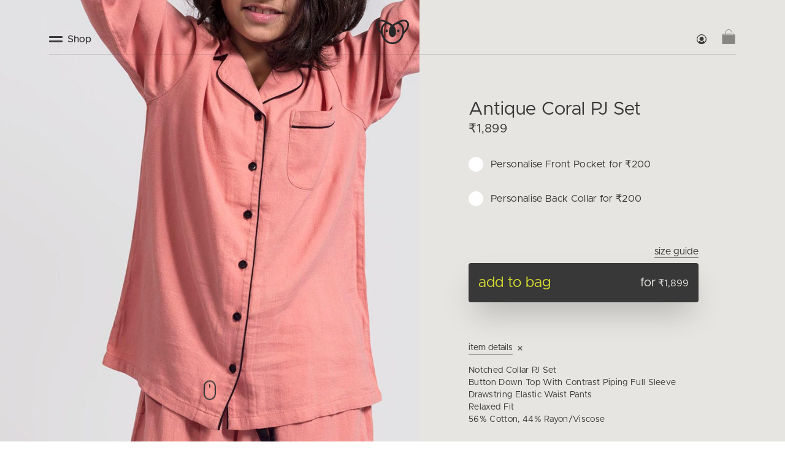

--- FILE ---
content_type: text/html; charset=utf-8
request_url: https://koaala.co/collections/kids/girls/pj-sets/antique-coral-pj-set
body_size: 43085
content:
<!doctype html>
<html data-n-head-ssr lang="en" data-n-head="%7B%22lang%22:%7B%22ssr%22:%22en%22%7D%7D">
  <head >
    <title>Antique Coral PJ Set - Try our premium and comfortable Antique Coral PJ Set, available in various sizes for Girls - Koaala</title><meta data-n-head="ssr" charset="utf-8"><meta data-n-head="ssr" name="viewport" content="width=device-width, initial-scale=1.0, maximum-scale=1.0, user-scalable=no"><meta data-n-head="ssr" name="format-detection" content="telephone=no"><meta data-n-head="ssr" data-hid="title" name="title" content="Loungewear and Nightwear for Women, Men and Kids - Koaala"><meta data-n-head="ssr" data-hid="twitter:url" property="twitter:url" content="https://koaala.co/"><meta data-n-head="ssr" data-hid="description" name="description" content="Luxurious, premium, lightweight cotton is used to create our unique Antique Coral PJ Set loungewear print.
This PJ Sets is guaranteed to be gentle on your skin while also allowing for optimal breathability.
The flattering and comfortable shape is matched with relaxed fit to give you comfort and fashionable look."><meta data-n-head="ssr" data-hid="og:title" property="og:title" content="Antique Coral PJ Set - Try our premium and comfortable Antique Coral PJ Set, available in various sizes for Girls - Koaala"><meta data-n-head="ssr" data-hid="og:description" property="og:description" content="Luxurious, premium, lightweight cotton is used to create our unique Antique Coral PJ Set loungewear print.
This PJ Sets is guaranteed to be gentle on your skin while also allowing for optimal breathability.
The flattering and comfortable shape is matched with relaxed fit to give you comfort and fashionable look."><meta data-n-head="ssr" data-hid="og:image" property="og:image" content="https://ik.imagekit.io/kl/klpjgan501_c.jpg"><meta data-n-head="ssr" data-hid="og:url" property="og:url" content="https://koaala.co/collections/kids/girls/pj-sets/antique-coral-pj-set"><meta data-n-head="ssr" data-hid="twitter:card" property="twitter:card" content="summary_large_image"><meta data-n-head="ssr" data-hid="twitter:title" property="twitter:title" content="Antique Coral PJ Set - Try our premium and comfortable Antique Coral PJ Set, available in various sizes for Girls - Koaala"><meta data-n-head="ssr" data-hid="twitter:description" property="twitter:description" content="Luxurious, premium, lightweight cotton is used to create our unique Antique Coral PJ Set loungewear print.
This PJ Sets is guaranteed to be gentle on your skin while also allowing for optimal breathability.
The flattering and comfortable shape is matched with relaxed fit to give you comfort and fashionable look."><meta data-n-head="ssr" data-hid="twitter:image" property="twitter:image" content="https://ik.imagekit.io/kl/klpjgan501_c.jpg"><meta data-n-head="ssr" data-hid="og:type" property="og:type" content="og:product"><meta data-n-head="ssr" data-hid="product:price:amount" property="product:price:amount" content="1899"><meta data-n-head="ssr" data-hid="product:price:currency" property="product:price:currency" content="INR"><link data-n-head="ssr" rel="icon" type="image/x-icon" href="/favicon.ico"><script data-n-head="ssr" src="https://www.googletagmanager.com/gtag/js?id=AW-557493672" async></script><link rel="preload" href="/_nuxt/4935820.js" as="script"><link rel="preload" href="/_nuxt/536525d.js" as="script"><link rel="preload" href="/_nuxt/8f0ff83.js" as="script"><link rel="preload" href="/_nuxt/eb4fd66.js" as="script"><link rel="preload" href="/_nuxt/136ee76.js" as="script"><link rel="preload" href="/_nuxt/6905e21.js" as="script"><style data-vue-ssr-id="382a115c:0 53f61d5f:0 21d20f16:0 062d2ed6:0 962afe5a:0 3c06ff06:0">@font-face{font-family:"Metropolis";font-style:normal;font-weight:300;font-display:block;src:url(/fonts/Metropolis-Thin.woff2) format("woff2")}@font-face{font-family:"Metropolis";font-style:normal;font-weight:400;font-display:block;src:url(/fonts/Metropolis-Regular.woff2) format("woff2")}@font-face{font-family:"Metropolis";font-style:normal;font-weight:500;font-display:block;src:url(/fonts/Metropolis-Medium.woff2) format("woff2")}@font-face{font-family:"Metropolis";font-style:normal;font-weight:700;font-display:block;src:url(/fonts/Metropolis-Bold.woff2) format("woff2")}/*! tailwindcss v2.2.7 | MIT License | https://tailwindcss.com*//*! modern-normalize v1.1.0 | MIT License | https://github.com/sindresorhus/modern-normalize *//*
Document
========
*//**
Use a better box model (opinionated).
*/*,
::before,
::after {
	box-sizing: border-box;
}/**
Use a more readable tab size (opinionated).
*/html {
	-moz-tab-size: 4;
	-o-tab-size: 4;
	   tab-size: 4;
}/**
1. Correct the line height in all browsers.
2. Prevent adjustments of font size after orientation changes in iOS.
*/html {
	line-height: 1.15; /* 1 */
	-webkit-text-size-adjust: 100%; /* 2 */
}/*
Sections
========
*//**
Remove the margin in all browsers.
*/body {
	margin: 0;
}/**
Improve consistency of default fonts in all browsers. (https://github.com/sindresorhus/modern-normalize/issues/3)
*/body {
	font-family:
		system-ui,
		-apple-system, /* Firefox supports this but not yet `system-ui` */
		'Segoe UI',
		Roboto,
		Helvetica,
		Arial,
		sans-serif,
		'Apple Color Emoji',
		'Segoe UI Emoji';
}/*
Grouping content
================
*//**
1. Add the correct height in Firefox.
2. Correct the inheritance of border color in Firefox. (https://bugzilla.mozilla.org/show_bug.cgi?id=190655)
*/hr {
	height: 0; /* 1 */
	color: inherit; /* 2 */
}/*
Text-level semantics
====================
*//**
Add the correct text decoration in Chrome, Edge, and Safari.
*/abbr[title] {
	-webkit-text-decoration: underline dotted;
	        text-decoration: underline dotted;
}/**
Add the correct font weight in Edge and Safari.
*/b,
strong {
	font-weight: bolder;
}/**
1. Improve consistency of default fonts in all browsers. (https://github.com/sindresorhus/modern-normalize/issues/3)
2. Correct the odd 'em' font sizing in all browsers.
*/code,
kbd,
samp,
pre {
	font-family:
		ui-monospace,
		SFMono-Regular,
		Consolas,
		'Liberation Mono',
		Menlo,
		monospace; /* 1 */
	font-size: 1em; /* 2 */
}/**
Add the correct font size in all browsers.
*/small {
	font-size: 80%;
}/**
Prevent 'sub' and 'sup' elements from affecting the line height in all browsers.
*/sub,
sup {
	font-size: 75%;
	line-height: 0;
	position: relative;
	vertical-align: baseline;
}sub {
	bottom: -0.25em;
}sup {
	top: -0.5em;
}/*
Tabular data
============
*//**
1. Remove text indentation from table contents in Chrome and Safari. (https://bugs.chromium.org/p/chromium/issues/detail?id=999088, https://bugs.webkit.org/show_bug.cgi?id=201297)
2. Correct table border color inheritance in all Chrome and Safari. (https://bugs.chromium.org/p/chromium/issues/detail?id=935729, https://bugs.webkit.org/show_bug.cgi?id=195016)
*/table {
	text-indent: 0; /* 1 */
	border-color: inherit; /* 2 */
}/*
Forms
=====
*//**
1. Change the font styles in all browsers.
2. Remove the margin in Firefox and Safari.
*/button,
input,
optgroup,
select,
textarea {
	font-family: inherit; /* 1 */
	font-size: 100%; /* 1 */
	line-height: 1.15; /* 1 */
	margin: 0; /* 2 */
}/**
Remove the inheritance of text transform in Edge and Firefox.
1. Remove the inheritance of text transform in Firefox.
*/button,
select { /* 1 */
	text-transform: none;
}/**
Correct the inability to style clickable types in iOS and Safari.
*/button,
[type='button'],
[type='reset'],
[type='submit'] {
	-webkit-appearance: button;
}/**
Remove the inner border and padding in Firefox.
*/::-moz-focus-inner {
	border-style: none;
	padding: 0;
}/**
Restore the focus styles unset by the previous rule.
*/:-moz-focusring {
	outline: 1px dotted ButtonText;
}/**
Remove the additional ':invalid' styles in Firefox.
See: https://github.com/mozilla/gecko-dev/blob/2f9eacd9d3d995c937b4251a5557d95d494c9be1/layout/style/res/forms.css#L728-L737
*/:-moz-ui-invalid {
	box-shadow: none;
}/**
Remove the padding so developers are not caught out when they zero out 'fieldset' elements in all browsers.
*/legend {
	padding: 0;
}/**
Add the correct vertical alignment in Chrome and Firefox.
*/progress {
	vertical-align: baseline;
}/**
Correct the cursor style of increment and decrement buttons in Safari.
*/::-webkit-inner-spin-button,
::-webkit-outer-spin-button {
	height: auto;
}/**
1. Correct the odd appearance in Chrome and Safari.
2. Correct the outline style in Safari.
*/[type='search'] {
	-webkit-appearance: textfield; /* 1 */
	outline-offset: -2px; /* 2 */
}/**
Remove the inner padding in Chrome and Safari on macOS.
*/::-webkit-search-decoration {
	-webkit-appearance: none;
}/**
1. Correct the inability to style clickable types in iOS and Safari.
2. Change font properties to 'inherit' in Safari.
*/::-webkit-file-upload-button {
	-webkit-appearance: button; /* 1 */
	font: inherit; /* 2 */
}/*
Interactive
===========
*//*
Add the correct display in Chrome and Safari.
*/summary {
	display: list-item;
}/**
 * Manually forked from SUIT CSS Base: https://github.com/suitcss/base
 * A thin layer on top of normalize.css that provides a starting point more
 * suitable for web applications.
 *//**
 * Removes the default spacing and border for appropriate elements.
 */blockquote,
dl,
dd,
h1,
h2,
h3,
h4,
h5,
h6,
hr,
figure,
p,
pre {
  margin: 0;
}button {
  background-color: transparent;
  background-image: none;
}fieldset {
  margin: 0;
  padding: 0;
}ol,
ul {
  list-style: none;
  margin: 0;
  padding: 0;
}/**
 * Tailwind custom reset styles
 *//**
 * 1. Use the user's configured `sans` font-family (with Tailwind's default
 *    sans-serif font stack as a fallback) as a sane default.
 * 2. Use Tailwind's default "normal" line-height so the user isn't forced
 *    to override it to ensure consistency even when using the default theme.
 */html {
  font-family: ui-sans-serif, system-ui, -apple-system, BlinkMacSystemFont, "Segoe UI", Roboto, "Helvetica Neue", Arial, "Noto Sans", sans-serif, "Apple Color Emoji", "Segoe UI Emoji", "Segoe UI Symbol", "Noto Color Emoji"; /* 1 */
  line-height: 1.5; /* 2 */
}/**
 * Inherit font-family and line-height from `html` so users can set them as
 * a class directly on the `html` element.
 */body {
  font-family: inherit;
  line-height: inherit;
}/**
 * 1. Prevent padding and border from affecting element width.
 *
 *    We used to set this in the html element and inherit from
 *    the parent element for everything else. This caused issues
 *    in shadow-dom-enhanced elements like <details> where the content
 *    is wrapped by a div with box-sizing set to `content-box`.
 *
 *    https://github.com/mozdevs/cssremedy/issues/4
 *
 *
 * 2. Allow adding a border to an element by just adding a border-width.
 *
 *    By default, the way the browser specifies that an element should have no
 *    border is by setting it's border-style to `none` in the user-agent
 *    stylesheet.
 *
 *    In order to easily add borders to elements by just setting the `border-width`
 *    property, we change the default border-style for all elements to `solid`, and
 *    use border-width to hide them instead. This way our `border` utilities only
 *    need to set the `border-width` property instead of the entire `border`
 *    shorthand, making our border utilities much more straightforward to compose.
 *
 *    https://github.com/tailwindcss/tailwindcss/pull/116
 */*,
::before,
::after {
  box-sizing: border-box; /* 1 */
  border-width: 0; /* 2 */
  border-style: solid; /* 2 */
  border-color: currentColor; /* 2 */
}/*
 * Ensure horizontal rules are visible by default
 */hr {
  border-top-width: 1px;
}/**
 * Undo the `border-style: none` reset that Normalize applies to images so that
 * our `border-{width}` utilities have the expected effect.
 *
 * The Normalize reset is unnecessary for us since we default the border-width
 * to 0 on all elements.
 *
 * https://github.com/tailwindcss/tailwindcss/issues/362
 */img {
  border-style: solid;
}textarea {
  resize: vertical;
}input::-moz-placeholder, textarea::-moz-placeholder {
  opacity: 1;
  color: #9ca3af;
}input:-ms-input-placeholder, textarea:-ms-input-placeholder {
  opacity: 1;
  color: #9ca3af;
}input::placeholder,
textarea::placeholder {
  opacity: 1;
  color: #9ca3af;
}button,
[role="button"] {
  cursor: pointer;
}table {
  border-collapse: collapse;
}h1,
h2,
h3,
h4,
h5,
h6 {
  font-size: inherit;
  font-weight: inherit;
}/**
 * Reset links to optimize for opt-in styling instead of
 * opt-out.
 */a {
  color: inherit;
  text-decoration: inherit;
}/**
 * Reset form element properties that are easy to forget to
 * style explicitly so you don't inadvertently introduce
 * styles that deviate from your design system. These styles
 * supplement a partial reset that is already applied by
 * normalize.css.
 */button,
input,
optgroup,
select,
textarea {
  padding: 0;
  line-height: inherit;
  color: inherit;
}/**
 * Use the configured 'mono' font family for elements that
 * are expected to be rendered with a monospace font, falling
 * back to the system monospace stack if there is no configured
 * 'mono' font family.
 */pre,
code,
kbd,
samp {
  font-family: ui-monospace, SFMono-Regular, Menlo, Monaco, Consolas, "Liberation Mono", "Courier New", monospace;
}/**
 * 1. Make replaced elements `display: block` by default as that's
 *    the behavior you want almost all of the time. Inspired by
 *    CSS Remedy, with `svg` added as well.
 *
 *    https://github.com/mozdevs/cssremedy/issues/14
 * 
 * 2. Add `vertical-align: middle` to align replaced elements more
 *    sensibly by default when overriding `display` by adding a
 *    utility like `inline`.
 *
 *    This can trigger a poorly considered linting error in some
 *    tools but is included by design.
 * 
 *    https://github.com/jensimmons/cssremedy/issues/14#issuecomment-634934210
 */img,
svg,
video,
canvas,
audio,
iframe,
embed,
object {
  display: block; /* 1 */
  vertical-align: middle; /* 2 */
}/**
 * Constrain images and videos to the parent width and preserve
 * their intrinsic aspect ratio.
 *
 * https://github.com/mozdevs/cssremedy/issues/14
 */img,
video {
  max-width: 100%;
  height: auto;
}/**
 * Ensure the default browser behavior of the `hidden` attribute.
 */[hidden] {
  display: none;
}*, ::before, ::after{--tw-translate-x:0;--tw-translate-y:0;--tw-rotate:0;--tw-skew-x:0;--tw-skew-y:0;--tw-scale-x:1;--tw-scale-y:1;--tw-transform:translateX(var(--tw-translate-x)) translateY(var(--tw-translate-y)) rotate(var(--tw-rotate)) skewX(var(--tw-skew-x)) skewY(var(--tw-skew-y)) scaleX(var(--tw-scale-x)) scaleY(var(--tw-scale-y));--tw-border-opacity:1;border-color:rgba(229, 231, 235, var(--tw-border-opacity));--tw-ring-offset-shadow:0 0 #0000;--tw-ring-shadow:0 0 #0000;--tw-shadow:0 0 #0000;--tw-blur:var(--tw-empty,/*!*/ /*!*/);--tw-brightness:var(--tw-empty,/*!*/ /*!*/);--tw-contrast:var(--tw-empty,/*!*/ /*!*/);--tw-grayscale:var(--tw-empty,/*!*/ /*!*/);--tw-hue-rotate:var(--tw-empty,/*!*/ /*!*/);--tw-invert:var(--tw-empty,/*!*/ /*!*/);--tw-saturate:var(--tw-empty,/*!*/ /*!*/);--tw-sepia:var(--tw-empty,/*!*/ /*!*/);--tw-drop-shadow:var(--tw-empty,/*!*/ /*!*/);--tw-filter:var(--tw-blur) var(--tw-brightness) var(--tw-contrast) var(--tw-grayscale) var(--tw-hue-rotate) var(--tw-invert) var(--tw-saturate) var(--tw-sepia) var(--tw-drop-shadow);--tw-backdrop-blur:var(--tw-empty,/*!*/ /*!*/);--tw-backdrop-brightness:var(--tw-empty,/*!*/ /*!*/);--tw-backdrop-contrast:var(--tw-empty,/*!*/ /*!*/);--tw-backdrop-grayscale:var(--tw-empty,/*!*/ /*!*/);--tw-backdrop-hue-rotate:var(--tw-empty,/*!*/ /*!*/);--tw-backdrop-invert:var(--tw-empty,/*!*/ /*!*/);--tw-backdrop-opacity:var(--tw-empty,/*!*/ /*!*/);--tw-backdrop-saturate:var(--tw-empty,/*!*/ /*!*/);--tw-backdrop-sepia:var(--tw-empty,/*!*/ /*!*/);--tw-backdrop-filter:var(--tw-backdrop-blur) var(--tw-backdrop-brightness) var(--tw-backdrop-contrast) var(--tw-backdrop-grayscale) var(--tw-backdrop-hue-rotate) var(--tw-backdrop-invert) var(--tw-backdrop-opacity) var(--tw-backdrop-saturate) var(--tw-backdrop-sepia)}.container{width:100%}@media (min-width: 640px){.container{max-width:640px}}@media (min-width: 768px){.container{max-width:768px}}@media (min-width: 1024px){.container{max-width:1024px}}@media (min-width: 1280px){.container{max-width:1280px}}@media (min-width: 1536px){.container{max-width:1536px}}.aspect-w-1,
.aspect-w-2,
.aspect-w-3,
.aspect-w-4,
.aspect-w-5,
.aspect-w-6,
.aspect-w-7,
.aspect-w-8,
.aspect-w-9,
.aspect-w-10,
.aspect-w-11,
.aspect-w-12,
.aspect-w-13,
.aspect-w-14,
.aspect-w-15,
.aspect-w-16{position:relative;padding-bottom:calc(var(--tw-aspect-h) / var(--tw-aspect-w) * 100%)}.aspect-w-1 > *,
.aspect-w-2 > *,
.aspect-w-3 > *,
.aspect-w-4 > *,
.aspect-w-5 > *,
.aspect-w-6 > *,
.aspect-w-7 > *,
.aspect-w-8 > *,
.aspect-w-9 > *,
.aspect-w-10 > *,
.aspect-w-11 > *,
.aspect-w-12 > *,
.aspect-w-13 > *,
.aspect-w-14 > *,
.aspect-w-15 > *,
.aspect-w-16 > *{position:absolute;height:100%;width:100%;top:0;right:0;bottom:0;left:0}.aspect-w-2{--tw-aspect-w:2}.aspect-w-6{--tw-aspect-w:6}.aspect-w-8{--tw-aspect-w:8}.aspect-h-3{--tw-aspect-h:3}.aspect-h-8{--tw-aspect-h:8}.aspect-h-12{--tw-aspect-h:12}.pointer-events-none{pointer-events:none}.static{position:static}.fixed{position:fixed}.absolute{position:absolute}.relative{position:relative}.sticky{position:sticky}.inset-0{top:0px;right:0px;bottom:0px;left:0px}.top-0{top:0px}.right-0{right:0px}.top-\[66\%\]{top:66%}.left-1\/2{left:50%}.bottom-0{bottom:0px}.left-0{left:0px}.top-1\/2{top:50%}.right-\[16px\]{right:16px}.top-\[24px\]{top:24px}.right-\[-21px\]{right:-21px}.bottom-\[60px\]{bottom:60px}.right-\[12\%\]{right:12%}.top-\[6px\]{top:6px}.top-\[56px\]{top:56px}.top-full{top:100%}.left-\[1px\]{left:1px}.bottom-\[16px\]{bottom:16px}.top-\[17\%\]{top:17%}.left-\[32px\]{left:32px}.top-\[10\%\]{top:10%}.left-\[22px\]{left:22px}.left-\[6px\]{left:6px}.left-\[56px\]{left:56px}.top-\[12px\]{top:12px}.left-\[12px\]{left:12px}.bottom-1\/2{bottom:50%}.top-\[-229px\]{top:-229px}.z-\[99\]{z-index:99}.z-\[100\]{z-index:100}.z-\[9\]{z-index:9}.z-10{z-index:10}.z-\[999999\]{z-index:999999}.z-20{z-index:20}.z-\[51\]{z-index:51}.z-50{z-index:50}.z-\[2\]{z-index:2}.z-\[1\]{z-index:1}.my-1{margin-top:0.25rem;margin-bottom:0.25rem}.my-2{margin-top:0.5rem;margin-bottom:0.5rem}.mx-auto{margin-left:auto;margin-right:auto}.my-8{margin-top:2rem;margin-bottom:2rem}.my-4{margin-top:1rem;margin-bottom:1rem}.mx-4{margin-left:1rem;margin-right:1rem}.my-6{margin-top:1.5rem;margin-bottom:1.5rem}.my-3{margin-top:0.75rem;margin-bottom:0.75rem}.my-12{margin-top:3rem;margin-bottom:3rem}.mb-4{margin-bottom:1rem}.mt-4{margin-top:1rem}.mt-5{margin-top:1.25rem}.mt-8{margin-top:2rem}.mb-8{margin-bottom:2rem}.mt-1{margin-top:0.25rem}.mb-2{margin-bottom:0.5rem}.mb-6{margin-bottom:1.5rem}.mt-7{margin-top:1.75rem}.mt-10{margin-top:2.5rem}.mb-3{margin-bottom:0.75rem}.mb-1{margin-bottom:0.25rem}.mt-2{margin-top:0.5rem}.mt-6{margin-top:1.5rem}.mr-4{margin-right:1rem}.mb-10{margin-bottom:2.5rem}.mb-12{margin-bottom:3rem}.mt-0{margin-top:0px}.-mt-1\.5{margin-top:-0.375rem}.-mt-1{margin-top:-0.25rem}.mt-12{margin-top:3rem}.ml-\[36px\]{margin-left:36px}.mt-16{margin-top:4rem}.block{display:block}.inline-block{display:inline-block}.inline{display:inline}.flex{display:flex}.inline-flex{display:inline-flex}.table{display:table}.grid{display:grid}.hidden{display:none}.h-5{height:1.25rem}.h-4{height:1rem}.h-6{height:1.5rem}.h-\[12px\]{height:12px}.h-full{height:100%}.h-px{height:1px}.h-\[calc\(100vh-156px\)\]{height:calc(100vh - 156px)}.h-\[calc\(100vh-224px\)\]{height:calc(100vh - 224px)}.h-screen{height:100vh}.h-auto{height:auto}.h-48{height:12rem}.h-16{height:4rem}.h-24{height:6rem}.h-20{height:5rem}.h-12{height:3rem}.h-8{height:2rem}.h-\[200px\]{height:200px}.h-3{height:0.75rem}.h-\[3px\]{height:3px}.h-10{height:2.5rem}.h-\[420px\]{height:420px}.h-\[400px\]{height:400px}.h-\[calc\(100vh-310px\)\]{height:calc(100vh - 310px)}.max-h-96{max-height:24rem}.min-h-\[50\%\]{min-height:50%}.min-h-\[102px\]{min-height:102px}.min-h-screen{min-height:100vh}.min-h-\[586px\]{min-height:586px}.w-5{width:1.25rem}.w-12{width:3rem}.w-4{width:1rem}.w-full{width:100%}.w-\[12px\]{width:12px}.w-screen{width:100vw}.w-6{width:1.5rem}.w-16{width:4rem}.w-24{width:6rem}.w-9\/12{width:75%}.w-3\/4{width:75%}.w-10\/12{width:83.333333%}.w-\[calc\(100\%-32px\)\]{width:calc(100% - 32px)}.w-11\/12{width:91.666667%}.w-1\/12{width:8.333333%}.w-\[140px\]{width:140px}.w-\[calc\(100\%-2px\)\]{width:calc(100% - 2px)}.w-40{width:10rem}.w-48{width:12rem}.w-32{width:8rem}.w-1\/2{width:50%}.w-0{width:0px}.w-3{width:0.75rem}.w-max{width:-webkit-max-content;width:-moz-max-content;width:max-content}.w-28{width:7rem}.w-36{width:9rem}.w-10{width:2.5rem}.w-\[calc\(100vw-32px\)\]{width:calc(100vw - 32px)}.w-56{width:14rem}.w-64{width:16rem}.w-20{width:5rem}.w-8\/12{width:66.666667%}.w-6\/12{width:50%}.max-w-screen-xl{max-width:1280px}.max-w-screen-lg{max-width:1024px}.max-w-screen-md{max-width:768px}.max-w-screen-sm{max-width:640px}.flex-none{flex:none}.table-fixed{table-layout:fixed}.-translate-x-1\/2{--tw-translate-x:-50%;transform:var(--tw-transform)}.-translate-y-1\/2{--tw-translate-y:-50%;transform:var(--tw-transform)}.translate-x-4{--tw-translate-x:1rem;transform:var(--tw-transform)}.translate-x-0{--tw-translate-x:0px;transform:var(--tw-transform)}.translate-x-full{--tw-translate-x:100%;transform:var(--tw-transform)}.-rotate-45{--tw-rotate:-45deg;transform:var(--tw-transform)}.rotate-45{--tw-rotate:45deg;transform:var(--tw-transform)}.rotate-90{--tw-rotate:90deg;transform:var(--tw-transform)}.transform{transform:var(--tw-transform)}@-webkit-keyframes ping{75%, 100%{transform:scale(2);opacity:0}}@keyframes ping{75%, 100%{transform:scale(2);opacity:0}}.animate-ping{-webkit-animation:ping 1s cubic-bezier(0, 0, 0.2, 1) infinite;animation:ping 1s cubic-bezier(0, 0, 0.2, 1) infinite}@-webkit-keyframes spin{to{transform:rotate(360deg)}}@keyframes spin{to{transform:rotate(360deg)}}.animate-spin{-webkit-animation:spin 1s linear infinite;animation:spin 1s linear infinite}@-webkit-keyframes bounce{0%, 100%{transform:translateY(-25%);-webkit-animation-timing-function:cubic-bezier(0.8,0,1,1);animation-timing-function:cubic-bezier(0.8,0,1,1)}50%{transform:none;-webkit-animation-timing-function:cubic-bezier(0,0,0.2,1);animation-timing-function:cubic-bezier(0,0,0.2,1)}}@keyframes bounce{0%, 100%{transform:translateY(-25%);-webkit-animation-timing-function:cubic-bezier(0.8,0,1,1);animation-timing-function:cubic-bezier(0.8,0,1,1)}50%{transform:none;-webkit-animation-timing-function:cubic-bezier(0,0,0.2,1);animation-timing-function:cubic-bezier(0,0,0.2,1)}}.animate-bounce{-webkit-animation:bounce 1s infinite;animation:bounce 1s infinite}.cursor-pointer{cursor:pointer}.resize-none{resize:none}.appearance-none{-webkit-appearance:none;-moz-appearance:none;appearance:none}.grid-cols-3{grid-template-columns:repeat(3, minmax(0, 1fr))}.grid-cols-2{grid-template-columns:repeat(2, minmax(0, 1fr))}.grid-cols-\[35\%\2c 65\%\]{grid-template-columns:35% 65%}.grid-cols-1{grid-template-columns:repeat(1, minmax(0, 1fr))}.flex-col{flex-direction:column}.flex-wrap{flex-wrap:wrap}.flex-nowrap{flex-wrap:nowrap}.place-content-center{place-content:center}.place-content-end{place-content:end}.place-items-center{place-items:center}.items-start{align-items:flex-start}.items-end{align-items:flex-end}.items-center{align-items:center}.justify-start{justify-content:flex-start}.justify-end{justify-content:flex-end}.justify-center{justify-content:center}.justify-between{justify-content:space-between}.justify-around{justify-content:space-around}.gap-8{gap:2rem}.gap-12{gap:3rem}.gap-16{gap:4rem}.gap-y-8{row-gap:2rem}.space-x-2 > :not([hidden]) ~ :not([hidden]){--tw-space-x-reverse:0;margin-right:calc(0.5rem * var(--tw-space-x-reverse));margin-left:calc(0.5rem * calc(1 - var(--tw-space-x-reverse)))}.space-x-3 > :not([hidden]) ~ :not([hidden]){--tw-space-x-reverse:0;margin-right:calc(0.75rem * var(--tw-space-x-reverse));margin-left:calc(0.75rem * calc(1 - var(--tw-space-x-reverse)))}.space-x-0\.5 > :not([hidden]) ~ :not([hidden]){--tw-space-x-reverse:0;margin-right:calc(0.125rem * var(--tw-space-x-reverse));margin-left:calc(0.125rem * calc(1 - var(--tw-space-x-reverse)))}.space-x-0 > :not([hidden]) ~ :not([hidden]){--tw-space-x-reverse:0;margin-right:calc(0px * var(--tw-space-x-reverse));margin-left:calc(0px * calc(1 - var(--tw-space-x-reverse)))}.space-y-1 > :not([hidden]) ~ :not([hidden]){--tw-space-y-reverse:0;margin-top:calc(0.25rem * calc(1 - var(--tw-space-y-reverse)));margin-bottom:calc(0.25rem * var(--tw-space-y-reverse))}.space-x-1 > :not([hidden]) ~ :not([hidden]){--tw-space-x-reverse:0;margin-right:calc(0.25rem * var(--tw-space-x-reverse));margin-left:calc(0.25rem * calc(1 - var(--tw-space-x-reverse)))}.space-y-2 > :not([hidden]) ~ :not([hidden]){--tw-space-y-reverse:0;margin-top:calc(0.5rem * calc(1 - var(--tw-space-y-reverse)));margin-bottom:calc(0.5rem * var(--tw-space-y-reverse))}.space-x-1\.5 > :not([hidden]) ~ :not([hidden]){--tw-space-x-reverse:0;margin-right:calc(0.375rem * var(--tw-space-x-reverse));margin-left:calc(0.375rem * calc(1 - var(--tw-space-x-reverse)))}.space-y-4 > :not([hidden]) ~ :not([hidden]){--tw-space-y-reverse:0;margin-top:calc(1rem * calc(1 - var(--tw-space-y-reverse)));margin-bottom:calc(1rem * var(--tw-space-y-reverse))}.space-y-0\.5 > :not([hidden]) ~ :not([hidden]){--tw-space-y-reverse:0;margin-top:calc(0.125rem * calc(1 - var(--tw-space-y-reverse)));margin-bottom:calc(0.125rem * var(--tw-space-y-reverse))}.space-y-0 > :not([hidden]) ~ :not([hidden]){--tw-space-y-reverse:0;margin-top:calc(0px * calc(1 - var(--tw-space-y-reverse)));margin-bottom:calc(0px * var(--tw-space-y-reverse))}.space-x-4 > :not([hidden]) ~ :not([hidden]){--tw-space-x-reverse:0;margin-right:calc(1rem * var(--tw-space-x-reverse));margin-left:calc(1rem * calc(1 - var(--tw-space-x-reverse)))}.divide-x-2 > :not([hidden]) ~ :not([hidden]){--tw-divide-x-reverse:0;border-right-width:calc(2px * var(--tw-divide-x-reverse));border-left-width:calc(2px * calc(1 - var(--tw-divide-x-reverse)))}.divide-y > :not([hidden]) ~ :not([hidden]){--tw-divide-y-reverse:0;border-top-width:calc(1px * calc(1 - var(--tw-divide-y-reverse)));border-bottom-width:calc(1px * var(--tw-divide-y-reverse))}.divide-gray-200 > :not([hidden]) ~ :not([hidden]){--tw-divide-opacity:1;border-color:rgba(229, 231, 235, var(--tw-divide-opacity))}.place-self-start{place-self:start}.place-self-end{place-self:end}.place-self-center{place-self:center}.self-start{align-self:flex-start}.self-end{align-self:flex-end}.self-center{align-self:center}.justify-self-end{justify-self:end}.overflow-hidden{overflow:hidden}.overflow-x-auto{overflow-x:auto}.overflow-y-auto{overflow-y:auto}.overflow-x-scroll{overflow-x:scroll}.overflow-y-scroll{overflow-y:scroll}.whitespace-nowrap{white-space:nowrap}.rounded-md{border-radius:0.375rem}.rounded-full{border-radius:9999px}.rounded-lg{border-radius:0.5rem}.rounded{border-radius:0.25rem}.rounded-sm{border-radius:0.125rem}.border{border-width:1px}.border-b{border-bottom-width:1px}.border-t{border-top-width:1px}.border-b-2{border-bottom-width:2px}.border-none{border-style:none}.border-transparent{border-color:transparent}.border-jet{--tw-border-opacity:1;border-color:rgba(56, 56, 56, var(--tw-border-opacity))}.border-\[\#414141\]{--tw-border-opacity:1;border-color:rgba(65, 65, 65, var(--tw-border-opacity))}.border-green-500{--tw-border-opacity:1;border-color:rgba(16, 185, 129, var(--tw-border-opacity))}.border-indigo-500{--tw-border-opacity:1;border-color:rgba(99, 102, 241, var(--tw-border-opacity))}.border-\[\#707070\]{--tw-border-opacity:1;border-color:rgba(112, 112, 112, var(--tw-border-opacity))}.border-\[rgb\(160\2c 160\2c 160\)\]{--tw-border-opacity:1;border-color:rgba(160, 160, 160, var(--tw-border-opacity))}.border-white{--tw-border-opacity:1;border-color:rgba(255, 255, 255, var(--tw-border-opacity))}.border-gray-200{--tw-border-opacity:1;border-color:rgba(229, 231, 235, var(--tw-border-opacity))}.border-eerie-black{--tw-border-opacity:1;border-color:rgba(39, 39, 39, var(--tw-border-opacity))}.border-gray-600{--tw-border-opacity:1;border-color:rgba(75, 85, 99, var(--tw-border-opacity))}.border-gray-400{--tw-border-opacity:1;border-color:rgba(156, 163, 175, var(--tw-border-opacity))}.border-\[\#ACACA6\]{--tw-border-opacity:1;border-color:rgba(172, 172, 166, var(--tw-border-opacity))}.border-gray-300{--tw-border-opacity:1;border-color:rgba(209, 213, 219, var(--tw-border-opacity))}.border-indigo-600{--tw-border-opacity:1;border-color:rgba(79, 70, 229, var(--tw-border-opacity))}.border-red-500{--tw-border-opacity:1;border-color:rgba(239, 68, 68, var(--tw-border-opacity))}.border-pear{--tw-border-opacity:1;border-color:rgba(210, 218, 48, var(--tw-border-opacity))}.border-black{--tw-border-opacity:1;border-color:rgba(0, 0, 0, var(--tw-border-opacity))}.bg-white{--tw-bg-opacity:1;background-color:rgba(255, 255, 255, var(--tw-bg-opacity))}.bg-gray-500{--tw-bg-opacity:1;background-color:rgba(107, 114, 128, var(--tw-bg-opacity))}.bg-jet{--tw-bg-opacity:1;background-color:rgba(56, 56, 56, var(--tw-bg-opacity))}.bg-\[\#FAFAF4\]{--tw-bg-opacity:1;background-color:rgba(250, 250, 244, var(--tw-bg-opacity))}.bg-black{--tw-bg-opacity:1;background-color:rgba(0, 0, 0, var(--tw-bg-opacity))}.bg-\[\#ececec\]{--tw-bg-opacity:1;background-color:rgba(236, 236, 236, var(--tw-bg-opacity))}.bg-platinum{--tw-bg-opacity:1;background-color:rgba(230, 229, 226, var(--tw-bg-opacity))}.bg-cultured{--tw-bg-opacity:1;background-color:rgba(246, 246, 246, var(--tw-bg-opacity))}.bg-\[\#f4f4f4\]{--tw-bg-opacity:1;background-color:rgba(244, 244, 244, var(--tw-bg-opacity))}.bg-transparent{background-color:transparent}.bg-\[\#383838\]{--tw-bg-opacity:1;background-color:rgba(56, 56, 56, var(--tw-bg-opacity))}.bg-pear{--tw-bg-opacity:1;background-color:rgba(210, 218, 48, var(--tw-bg-opacity))}.bg-silver-chalice{--tw-bg-opacity:1;background-color:rgba(172, 172, 166, var(--tw-bg-opacity))}.bg-\[\#D2DA30\]{--tw-bg-opacity:1;background-color:rgba(210, 218, 48, var(--tw-bg-opacity))}.bg-gray-200{--tw-bg-opacity:1;background-color:rgba(229, 231, 235, var(--tw-bg-opacity))}.bg-\[\#f2f3e5\]{--tw-bg-opacity:1;background-color:rgba(242, 243, 229, var(--tw-bg-opacity))}.bg-indigo-50{--tw-bg-opacity:1;background-color:rgba(238, 242, 255, var(--tw-bg-opacity))}.bg-gray-50{--tw-bg-opacity:1;background-color:rgba(249, 250, 251, var(--tw-bg-opacity))}.bg-gray-300{--tw-bg-opacity:1;background-color:rgba(209, 213, 219, var(--tw-bg-opacity))}.bg-indigo-600{--tw-bg-opacity:1;background-color:rgba(79, 70, 229, var(--tw-bg-opacity))}.bg-gray-100{--tw-bg-opacity:1;background-color:rgba(243, 244, 246, var(--tw-bg-opacity))}.bg-green-400{--tw-bg-opacity:1;background-color:rgba(52, 211, 153, var(--tw-bg-opacity))}.bg-\[\#E3E3E3\]{--tw-bg-opacity:1;background-color:rgba(227, 227, 227, var(--tw-bg-opacity))}.bg-\[rgb\(250\2c 250\2c 244\)\]{--tw-bg-opacity:1;background-color:rgba(250, 250, 244, var(--tw-bg-opacity))}.bg-indigo-500{--tw-bg-opacity:1;background-color:rgba(99, 102, 241, var(--tw-bg-opacity))}.bg-\[\#F8F8F2\]{--tw-bg-opacity:1;background-color:rgba(248, 248, 242, var(--tw-bg-opacity))}.bg-green-100{--tw-bg-opacity:1;background-color:rgba(209, 250, 229, var(--tw-bg-opacity))}.bg-opacity-20{--tw-bg-opacity:0.2}.bg-opacity-25{--tw-bg-opacity:0.25}.bg-opacity-75{--tw-bg-opacity:0.75}.bg-opacity-70{--tw-bg-opacity:0.7}.bg-gradient-to-tr{background-image:linear-gradient(to top right, var(--tw-gradient-stops))}.bg-gradient-to-b{background-image:linear-gradient(to bottom, var(--tw-gradient-stops))}.from-black{--tw-gradient-from:#000;--tw-gradient-stops:var(--tw-gradient-from), var(--tw-gradient-to, rgba(0, 0, 0, 0))}.from-transparent{--tw-gradient-from:transparent;--tw-gradient-stops:var(--tw-gradient-from), var(--tw-gradient-to, rgba(0, 0, 0, 0))}.via-jet{--tw-gradient-stops:var(--tw-gradient-from), #383838, var(--tw-gradient-to, rgba(56, 56, 56, 0))}.to-gray-500{--tw-gradient-to:#6b7280}.to-\[rgba\(0\2c 0\2c 0\2c 0\.5\)\]{--tw-gradient-to:rgba(0,0,0,0.5)}.bg-cover{background-size:cover}.bg-center{background-position:center}.object-contain{-o-object-fit:contain;object-fit:contain}.object-cover{-o-object-fit:cover;object-fit:cover}.object-top{-o-object-position:top;object-position:top}.p-8{padding:2rem}.p-4{padding:1rem}.p-1\.5{padding:0.375rem}.p-1{padding:0.25rem}.p-6{padding:1.5rem}.p-0\.5{padding:0.125rem}.p-0{padding:0px}.p-2{padding:0.5rem}.p-3{padding:0.75rem}.px-4{padding-left:1rem;padding-right:1rem}.py-12{padding-top:3rem;padding-bottom:3rem}.py-5{padding-top:1.25rem;padding-bottom:1.25rem}.px-8{padding-left:2rem;padding-right:2rem}.py-4{padding-top:1rem;padding-bottom:1rem}.py-6{padding-top:1.5rem;padding-bottom:1.5rem}.py-2{padding-top:0.5rem;padding-bottom:0.5rem}.px-0{padding-left:0px;padding-right:0px}.py-3{padding-top:0.75rem;padding-bottom:0.75rem}.py-1{padding-top:0.25rem;padding-bottom:0.25rem}.py-1\.5{padding-top:0.375rem;padding-bottom:0.375rem}.px-2{padding-left:0.5rem;padding-right:0.5rem}.px-1{padding-left:0.25rem;padding-right:0.25rem}.px-3{padding-left:0.75rem;padding-right:0.75rem}.px-6{padding-left:1.5rem;padding-right:1.5rem}.py-0\.5{padding-top:0.125rem;padding-bottom:0.125rem}.py-0{padding-top:0px;padding-bottom:0px}.py-16{padding-top:4rem;padding-bottom:4rem}.px-10{padding-left:2.5rem;padding-right:2.5rem}.pt-4{padding-top:1rem}.pb-20{padding-bottom:5rem}.pt-2{padding-top:0.5rem}.pt-20{padding-top:5rem}.pl-16{padding-left:4rem}.pr-4{padding-right:1rem}.pl-4{padding-left:1rem}.pt-\[52px\]{padding-top:52px}.pb-6{padding-bottom:1.5rem}.pb-1{padding-bottom:0.25rem}.pl-9{padding-left:2.25rem}.pb-16{padding-bottom:4rem}.pb-12{padding-bottom:3rem}.pb-8{padding-bottom:2rem}.pb-4{padding-bottom:1rem}.pt-16{padding-top:4rem}.pt-\[3\.5rem\]{padding-top:3.5rem}.pt-8{padding-top:2rem}.text-left{text-align:left}.text-center{text-align:center}.text-right{text-align:right}.text-sm{font-size:0.875rem;line-height:1.25rem}.text-\[11px\]{font-size:11px}.text-base{font-size:1rem;line-height:1.5rem}.text-\[9px\]{font-size:9px}.text-xs{font-size:0.75rem;line-height:1rem}.text-2xl{font-size:1.5rem;line-height:2rem}.text-xl{font-size:1.25rem;line-height:1.75rem}.text-lg{font-size:1.125rem;line-height:1.75rem}.text-3xl{font-size:1.875rem;line-height:2.25rem}.text-\[50px\]{font-size:50px}.text-\[30px\]{font-size:30px}.text-\[32px\]{font-size:32px}.text-6xl{font-size:3.75rem;line-height:1}.text-\[10px\]{font-size:10px}.text-\[22px\]{font-size:22px}.font-medium{font-weight:500}.font-bold{font-weight:700}.font-normal{font-weight:400}.font-semibold{font-weight:600}.uppercase{text-transform:uppercase}.lowercase{text-transform:lowercase}.capitalize{text-transform:capitalize}.italic{font-style:italic}.leading-tight{line-height:1.25}.leading-none{line-height:1}.leading-normal{line-height:1.5}.leading-\[1\.1\]{line-height:1.1}.leading-\[0\.8\]{line-height:0.8}.leading-\[0\.875\]{line-height:0.875}.leading-\[1\.5\]{line-height:1.5}.leading-4{line-height:1rem}.tracking-wider{letter-spacing:0.05em}.tracking-widest{letter-spacing:0.1em}.tracking-\[0\.3em\]{letter-spacing:0.3em}.tracking-\[-0\.015em\]{letter-spacing:-0.015em}.tracking-tighter{letter-spacing:-0.05em}.tracking-\[-0\.04em\]{letter-spacing:-0.04em}.text-gray-400{--tw-text-opacity:1;color:rgba(156, 163, 175, var(--tw-text-opacity))}.text-white{--tw-text-opacity:1;color:rgba(255, 255, 255, var(--tw-text-opacity))}.text-\[\#ACACA6\]{--tw-text-opacity:1;color:rgba(172, 172, 166, var(--tw-text-opacity))}.text-pear{--tw-text-opacity:1;color:rgba(210, 218, 48, var(--tw-text-opacity))}.text-platinum{--tw-text-opacity:1;color:rgba(230, 229, 226, var(--tw-text-opacity))}.text-olive-drab{--tw-text-opacity:1;color:rgba(127, 144, 0, var(--tw-text-opacity))}.text-gray-200{--tw-text-opacity:1;color:rgba(229, 231, 235, var(--tw-text-opacity))}.text-gray-300{--tw-text-opacity:1;color:rgba(209, 213, 219, var(--tw-text-opacity))}.text-gray-web{--tw-text-opacity:1;color:rgba(129, 129, 129, var(--tw-text-opacity))}.text-red-400{--tw-text-opacity:1;color:rgba(248, 113, 113, var(--tw-text-opacity))}.text-\[\#909090\]{--tw-text-opacity:1;color:rgba(144, 144, 144, var(--tw-text-opacity))}.text-jet{--tw-text-opacity:1;color:rgba(56, 56, 56, var(--tw-text-opacity))}.text-\[\#6861f8\]{--tw-text-opacity:1;color:rgba(104, 97, 248, var(--tw-text-opacity))}.text-red-500{--tw-text-opacity:1;color:rgba(239, 68, 68, var(--tw-text-opacity))}.text-\[\#7F9000\]{--tw-text-opacity:1;color:rgba(127, 144, 0, var(--tw-text-opacity))}.text-silver-chalice{--tw-text-opacity:1;color:rgba(172, 172, 166, var(--tw-text-opacity))}.text-indigo-500{--tw-text-opacity:1;color:rgba(99, 102, 241, var(--tw-text-opacity))}.text-gray-600{--tw-text-opacity:1;color:rgba(75, 85, 99, var(--tw-text-opacity))}.text-\[\#6a6a6a\]{--tw-text-opacity:1;color:rgba(106, 106, 106, var(--tw-text-opacity))}.text-gray-700{--tw-text-opacity:1;color:rgba(55, 65, 81, var(--tw-text-opacity))}.text-gray-500{--tw-text-opacity:1;color:rgba(107, 114, 128, var(--tw-text-opacity))}.text-\[\#969696\]{--tw-text-opacity:1;color:rgba(150, 150, 150, var(--tw-text-opacity))}.text-\[\#818181\]{--tw-text-opacity:1;color:rgba(129, 129, 129, var(--tw-text-opacity))}.text-indigo-600{--tw-text-opacity:1;color:rgba(79, 70, 229, var(--tw-text-opacity))}.text-red-600{--tw-text-opacity:1;color:rgba(220, 38, 38, var(--tw-text-opacity))}.text-green-600{--tw-text-opacity:1;color:rgba(5, 150, 105, var(--tw-text-opacity))}.text-indigo-400{--tw-text-opacity:1;color:rgba(129, 140, 248, var(--tw-text-opacity))}.text-green-500{--tw-text-opacity:1;color:rgba(16, 185, 129, var(--tw-text-opacity))}.underline{text-decoration:underline}.line-through{text-decoration:line-through}.placeholder-gray-400::-moz-placeholder{--tw-placeholder-opacity:1;color:rgba(156, 163, 175, var(--tw-placeholder-opacity))}.placeholder-gray-400:-ms-input-placeholder{--tw-placeholder-opacity:1;color:rgba(156, 163, 175, var(--tw-placeholder-opacity))}.placeholder-gray-400::placeholder{--tw-placeholder-opacity:1;color:rgba(156, 163, 175, var(--tw-placeholder-opacity))}.placeholder-white::-moz-placeholder{--tw-placeholder-opacity:1;color:rgba(255, 255, 255, var(--tw-placeholder-opacity))}.placeholder-white:-ms-input-placeholder{--tw-placeholder-opacity:1;color:rgba(255, 255, 255, var(--tw-placeholder-opacity))}.placeholder-white::placeholder{--tw-placeholder-opacity:1;color:rgba(255, 255, 255, var(--tw-placeholder-opacity))}.opacity-100{opacity:1}.opacity-50{opacity:0.5}.opacity-75{opacity:0.75}.opacity-0{opacity:0}.opacity-40{opacity:0.4}.opacity-25{opacity:0.25}.opacity-30{opacity:0.3}.shadow-2xl{--tw-shadow:0 25px 50px -12px rgba(0, 0, 0, 0.25);box-shadow:var(--tw-ring-offset-shadow, 0 0 #0000), var(--tw-ring-shadow, 0 0 #0000), var(--tw-shadow)}.shadow-lg{--tw-shadow:0 10px 15px -3px rgba(0, 0, 0, 0.1), 0 4px 6px -2px rgba(0, 0, 0, 0.05);box-shadow:var(--tw-ring-offset-shadow, 0 0 #0000), var(--tw-ring-shadow, 0 0 #0000), var(--tw-shadow)}.shadow-kl{--tw-shadow:0px 20px 40px rgba(0, 0, 0, 0.07);box-shadow:var(--tw-ring-offset-shadow, 0 0 #0000), var(--tw-ring-shadow, 0 0 #0000), var(--tw-shadow)}.shadow-xl{--tw-shadow:0 20px 25px -5px rgba(0, 0, 0, 0.1), 0 10px 10px -5px rgba(0, 0, 0, 0.04);box-shadow:var(--tw-ring-offset-shadow, 0 0 #0000), var(--tw-ring-shadow, 0 0 #0000), var(--tw-shadow)}.outline-none{outline:2px solid transparent;outline-offset:2px}.blur{--tw-blur:blur(8px);filter:var(--tw-filter)}.drop-shadow-2xl{--tw-drop-shadow:drop-shadow(0 25px 25px rgba(0, 0, 0, 0.15));filter:var(--tw-filter)}.filter{filter:var(--tw-filter)}.backdrop-blur-sm{--tw-backdrop-blur:blur(4px);-webkit-backdrop-filter:var(--tw-backdrop-filter);backdrop-filter:var(--tw-backdrop-filter)}.backdrop-filter{-webkit-backdrop-filter:var(--tw-backdrop-filter);backdrop-filter:var(--tw-backdrop-filter)}.transition{transition-property:background-color, border-color, color, fill, stroke, opacity, box-shadow, transform, filter, -webkit-backdrop-filter;transition-property:background-color, border-color, color, fill, stroke, opacity, box-shadow, transform, filter, backdrop-filter;transition-property:background-color, border-color, color, fill, stroke, opacity, box-shadow, transform, filter, backdrop-filter, -webkit-backdrop-filter;transition-timing-function:cubic-bezier(0.4, 0, 0.2, 1);transition-duration:150ms}.transition-all{transition-property:all;transition-timing-function:cubic-bezier(0.4, 0, 0.2, 1);transition-duration:150ms}.duration-150{transition-duration:150ms}.duration-\[1500ms\]{transition-duration:1500ms}.duration-300{transition-duration:300ms}.duration-500{transition-duration:500ms}.ease-in{transition-timing-function:cubic-bezier(0.4, 0, 1, 1)}.ease-out{transition-timing-function:cubic-bezier(0, 0, 0.2, 1)}.ease-in-out{transition-timing-function:cubic-bezier(0.4, 0, 0.2, 1)}.line-clamp-1{overflow:hidden;display:-webkit-box;-webkit-box-orient:vertical;-webkit-line-clamp:1}body,html{font-family:"Metropolis"}body, html{height:100%;font-family:Metropolis, Helvetica, Arial, sans-serif;letter-spacing:0.02em;--tw-text-opacity:1;color:rgba(56, 56, 56, var(--tw-text-opacity))}body,html{text-rendering:optimizeLegibility;font-smooth:always;-webkit-font-smoothing:antialiased;-moz-osx-font-smoothing:grayscale;-webkit-tap-highlight-color:rgba(250,239,30,0,2)}body{font-size:0.875rem;line-height:1.25rem}@media (min-width: 1024px){body{font-size:1rem;line-height:1.5rem}}button{text-transform:lowercase}.flux{transition-property:all;transition-timing-function:cubic-bezier(0.4, 0, 0.2, 1);transition-duration:150ms;transition-duration:300ms;transition-timing-function:cubic-bezier(0, 0, 0.2, 1)}.perspective:hover{--tw-bg-opacity:1;background-color:rgba(210, 218, 48, var(--tw-bg-opacity));--tw-text-opacity:1;color:rgba(0, 0, 0, var(--tw-text-opacity));transition-property:all;transition-timing-function:cubic-bezier(0.4, 0, 0.2, 1);transition-duration:150ms;transition-duration:300ms;transition-timing-function:cubic-bezier(0, 0, 0.2, 1)}.no-scroll-display::-webkit-scrollbar{display:none}.no-scroll-display{-ms-overflow-style:none;scrollbar-width:none}.kl-link{position:relative}.kl-link:before{content:"";position:absolute;bottom:0;right:0;width:0;height:2px;background-color:#383838;transition:width .6s cubic-bezier(.25,1,.5,1)}@media (hover:hover) and (pointer:fine){.kl-link:hover:before{left:0;right:auto;width:100%}}.otp-wrapper>div{justify-content:space-between}input.otp-input{width:3rem;padding-left:1rem;padding-right:1rem;padding-top:0.75rem;padding-bottom:0.75rem;border-radius:0.5rem;--tw-bg-opacity:1;background-color:rgba(246, 246, 246, var(--tw-bg-opacity));text-align:center;outline:2px solid transparent;outline-offset:2px}.toasted.kl-toast.toasted-primary.default{background-color:#d2da30;color:#2f2f2f;align-items:center;justify-content:center;margin:1rem;border-radius:8px;float:none;box-shadow:none;padding:.75rem 1rem}.checkbox-tick:checked{background-image:url("data:image/svg+xml;charset=utf-8,%3Csvg viewBox='0 0 16 16' xmlns='http://www.w3.org/2000/svg'%3E%3Cpath d='M5.707 7.293a1 1 0 00-1.414 1.414l2 2a1 1 0 001.414 0l4-4a1 1 0 00-1.414-1.414L7 8.586 5.707 7.293z'/%3E%3C/svg%3E");border-color:transparent;background-color:currentColor;background-size:100% 100%;background-position:50%;background-repeat:no-repeat}.vs--searchable .vs__dropdown-toggle{border:unset;margin-bottom:1rem;width:100%;border-radius:0.375rem;--tw-bg-opacity:1;background-color:rgba(255, 255, 255, var(--tw-bg-opacity));padding-left:1rem;padding-right:1rem;padding-top:0.75rem;padding-bottom:0.75rem;font-size:0.875rem;line-height:1.25rem;--tw-text-opacity:1;color:rgba(56, 56, 56, var(--tw-text-opacity))}.vs--searchable .vs__dropdown-toggle::-moz-placeholder{--tw-placeholder-opacity:1;color:rgba(156, 163, 175, var(--tw-placeholder-opacity))}.vs--searchable .vs__dropdown-toggle:-ms-input-placeholder{--tw-placeholder-opacity:1;color:rgba(156, 163, 175, var(--tw-placeholder-opacity))}.vs--searchable .vs__dropdown-toggle::placeholder{--tw-placeholder-opacity:1;color:rgba(156, 163, 175, var(--tw-placeholder-opacity))}.vs--searchable .vs__dropdown-toggle{--tw-shadow:0px 20px 40px rgba(0, 0, 0, 0.07);box-shadow:var(--tw-ring-offset-shadow, 0 0 #0000), var(--tw-ring-shadow, 0 0 #0000), var(--tw-shadow);outline:2px solid transparent;outline-offset:2px}@media (min-width: 1024px){.vs--searchable .vs__dropdown-toggle{font-size:1rem;line-height:1.5rem}}.vs__search,.vs__search:focus{padding:0}input.vs__search::-moz-placeholder{--tw-placeholder-opacity:1;color:rgba(156, 163, 175, var(--tw-placeholder-opacity))}input.vs__search:-ms-input-placeholder{--tw-placeholder-opacity:1;color:rgba(156, 163, 175, var(--tw-placeholder-opacity))}input.vs__search::placeholder{--tw-placeholder-opacity:1;color:rgba(156, 163, 175, var(--tw-placeholder-opacity))}span.vs__selected{--tw-text-opacity:1;color:rgba(56, 56, 56, var(--tw-text-opacity))}button.vs__clear svg,svg.vs__open-indicator{fill:#272727}.vs__selected{margin:0!important;padding:0!important}.v-select.vs--single.vs--searchable{color:#d2da30!important}.vs__dropdown-menu{background-color:#272727!important}.vs__dropdown-option{color:#d2da30!important}@media (min-width: 768px){.link--parent{position:relative}.link--parent:before{color:currentColor;position:absolute}.link{cursor:pointer;position:relative;white-space:nowrap;color:currentColor}.link:after,.link:before{position:absolute;width:100%;height:1px;background:currentColor;top:100%;left:0;pointer-events:none}.link:before{content:""}.link--effect:before{transform-origin:100% 50%;transform:scaleX(0);transition:transform .3s cubic-bezier(.7,0,.2,1)}.link--effect:hover:before{transform-origin:0 50%;transform:scaleX(1);transition-timing-function:cubic-bezier(.4,1,.8,1)}.link--effect:after{content:"";top:calc(100% + 4px);transform-origin:0 50%;transform:scaleX(0);transition:transform .3s cubic-bezier(.7,0,.2,1)}.link--effect:hover:after{transform-origin:100% 50%;transform:scaleX(1);transition-timing-function:cubic-bezier(.4,1,.8,1)}.link.link-bg:before{top:115%}.link.link-bg{--tw-text-opacity:1;color:rgba(210, 218, 48, var(--tw-text-opacity))}.link-bg.link--effect:after{top:calc(100% + 6px)}}.text-content{font-size:0.875rem;line-height:1.25rem;line-height:1.25}@media (min-width: 1024px){.text-content{font-size:1rem;line-height:1.5rem}}.text-content *{text-transform:unset}@media (min-width: 1024px){.text-content{font-size:1rem;line-height:1.5rem}}.text-content h1{margin-bottom:0.5rem;font-size:1rem;line-height:1.5rem;font-weight:700;line-height:1.25}@media (min-width: 768px){.text-content h1{font-size:1rem;line-height:1.5rem}.text-content h1{line-height:1.25}}.text-content p{margin-bottom:1.5rem}.text-content ul{margin-left:1rem;list-style-type:disc}.text-content ul li{margin-bottom:0.5rem}.text-content a{text-decoration:underline}.select-wrapper{position:relative}.select-wrapper:after{content:" ";width:8px;height:8px;border-right:1px solid;border-bottom:1px solid;transform:rotate(45deg);position:absolute;top:40%;right:16px}@keyframes strafe-left{0%{transform:translateZ(0)}5%{transform:translate3D(-20%,0,0)}15%{transform:translateZ(0)}}@-webkit-keyframes strafe-left{0%{-webkit-transform:translateZ(0)}5%{-webkit-transform:translate3D(-20%,0,0)}15%{-webkit-transform:translateZ(0)}}.skeleton-box{display:block;position:relative;overflow:hidden;background-color:#dddbdd}.skeleton-box:after{position:absolute;top:0;right:0;bottom:0;left:0;transform:translateX(-100%);background-image:linear-gradient(90deg,hsla(0,0%,100%,0),hsla(0,0%,100%,.2) 20%,#e7e6e6 60%,hsla(0,0%,100%,0));-webkit-animation:shimmer 2s infinite;animation:shimmer 2s infinite;content:""}@-webkit-keyframes shimmer{to{transform:translateX(100%)}}@keyframes shimmer{to{transform:translateX(100%)}}.fade-enter-active,.fade-leave-active{transition:opacity .3s}.fade-enter,.fade-leave-to{opacity:0}.slideX-enter-active,.slideX-leave-active{transition:all .3s}.slideX-enter,.slideX-leave-to{opacity:0;transform:translateX(-10px)}.last\:mb-2:last-child{margin-bottom:0.5rem}.last\:mb-4:last-child{margin-bottom:1rem}.last\:mb-0:last-child{margin-bottom:0px}.checked\:bg-pear:checked{--tw-bg-opacity:1;background-color:rgba(210, 218, 48, var(--tw-bg-opacity))}.focus-within\:border-indigo-500:focus-within{--tw-border-opacity:1;border-color:rgba(99, 102, 241, var(--tw-border-opacity))}.hover\:bg-jet:hover{--tw-bg-opacity:1;background-color:rgba(56, 56, 56, var(--tw-bg-opacity))}.focus\:border-\[\#6861f8\]:focus{--tw-border-opacity:1;border-color:rgba(104, 97, 248, var(--tw-border-opacity))}.focus\:border-green-500:focus{--tw-border-opacity:1;border-color:rgba(16, 185, 129, var(--tw-border-opacity))}.focus\:border-pear:focus{--tw-border-opacity:1;border-color:rgba(210, 218, 48, var(--tw-border-opacity))}.focus\:bg-white:focus{--tw-bg-opacity:1;background-color:rgba(255, 255, 255, var(--tw-bg-opacity))}.focus\:text-jet:focus{--tw-text-opacity:1;color:rgba(56, 56, 56, var(--tw-text-opacity))}.focus\:placeholder-pear:focus::-moz-placeholder{--tw-placeholder-opacity:1;color:rgba(210, 218, 48, var(--tw-placeholder-opacity))}.focus\:placeholder-pear:focus:-ms-input-placeholder{--tw-placeholder-opacity:1;color:rgba(210, 218, 48, var(--tw-placeholder-opacity))}.focus\:placeholder-pear:focus::placeholder{--tw-placeholder-opacity:1;color:rgba(210, 218, 48, var(--tw-placeholder-opacity))}.focus\:shadow-kl:focus{--tw-shadow:0px 20px 40px rgba(0, 0, 0, 0.07);box-shadow:var(--tw-ring-offset-shadow, 0 0 #0000), var(--tw-ring-shadow, 0 0 #0000), var(--tw-shadow)}.group:hover .group-hover\:scale-110{--tw-scale-x:1.1;--tw-scale-y:1.1;transform:var(--tw-transform)}@media (min-width: 768px){.md\:w-auto{width:auto}.md\:w-8\/12{width:66.666667%}.md\:text-lg{font-size:1.125rem;line-height:1.75rem}.md\:text-xl{font-size:1.25rem;line-height:1.75rem}.md\:font-medium{font-weight:500}.md\:leading-none{line-height:1}.md\:hover\:translate-x-4:hover{--tw-translate-x:1rem;transform:var(--tw-transform)}.md\:hover\:bg-pear:hover{--tw-bg-opacity:1;background-color:rgba(210, 218, 48, var(--tw-bg-opacity))}.md\:hover\:text-jet:hover{--tw-text-opacity:1;color:rgba(56, 56, 56, var(--tw-text-opacity))}.group:hover .md\:group-hover\:scale-105{--tw-scale-x:1.05;--tw-scale-y:1.05;transform:var(--tw-transform)}}@media (min-width: 1024px){.lg\:aspect-w-1,
.lg\:aspect-w-2,
.lg\:aspect-w-3,
.lg\:aspect-w-4,
.lg\:aspect-w-5,
.lg\:aspect-w-6,
.lg\:aspect-w-7,
.lg\:aspect-w-8,
.lg\:aspect-w-9,
.lg\:aspect-w-10,
.lg\:aspect-w-11,
.lg\:aspect-w-12,
.lg\:aspect-w-13,
.lg\:aspect-w-14,
.lg\:aspect-w-15,
.lg\:aspect-w-16{position:relative;padding-bottom:calc(var(--tw-aspect-h) / var(--tw-aspect-w) * 100%)}.lg\:aspect-w-1 > *,
.lg\:aspect-w-2 > *,
.lg\:aspect-w-3 > *,
.lg\:aspect-w-4 > *,
.lg\:aspect-w-5 > *,
.lg\:aspect-w-6 > *,
.lg\:aspect-w-7 > *,
.lg\:aspect-w-8 > *,
.lg\:aspect-w-9 > *,
.lg\:aspect-w-10 > *,
.lg\:aspect-w-11 > *,
.lg\:aspect-w-12 > *,
.lg\:aspect-w-13 > *,
.lg\:aspect-w-14 > *,
.lg\:aspect-w-15 > *,
.lg\:aspect-w-16 > *{position:absolute;height:100%;width:100%;top:0;right:0;bottom:0;left:0}.lg\:aspect-w-6{--tw-aspect-w:6}.lg\:aspect-h-8{--tw-aspect-h:8}.lg\:relative{position:relative}.lg\:top-\[25px\]{top:25px}.lg\:top-\[20\%\]{top:20%}.lg\:left-\[112px\]{left:112px}.lg\:top-0{top:0px}.lg\:right-0{right:0px}.lg\:left-auto{left:auto}.lg\:left-1\/2{left:50%}.lg\:mx-auto{margin-left:auto;margin-right:auto}.lg\:mx-12{margin-left:3rem;margin-right:3rem}.lg\:my-12{margin-top:3rem;margin-bottom:3rem}.lg\:my-0{margin-top:0px;margin-bottom:0px}.lg\:my-16{margin-top:4rem;margin-bottom:4rem}.lg\:my-8{margin-top:2rem;margin-bottom:2rem}.lg\:my-4{margin-top:1rem;margin-bottom:1rem}.lg\:mt-4{margin-top:1rem}.lg\:mb-0{margin-bottom:0px}.lg\:mt-12{margin-top:3rem}.lg\:mb-12{margin-bottom:3rem}.lg\:mb-3{margin-bottom:0.75rem}.lg\:mt-0{margin-top:0px}.lg\:mb-16{margin-bottom:4rem}.lg\:mt-2{margin-top:0.5rem}.lg\:block{display:block}.lg\:flex{display:flex}.lg\:grid{display:grid}.lg\:hidden{display:none}.lg\:h-10{height:2.5rem}.lg\:h-4{height:1rem}.lg\:h-\[250px\]{height:250px}.lg\:h-full{height:100%}.lg\:h-\[576px\]{height:576px}.lg\:h-6{height:1.5rem}.lg\:h-\[400px\]{height:400px}.lg\:h-screen{height:100vh}.lg\:h-auto{height:auto}.lg\:h-8{height:2rem}.lg\:h-\[420px\]{height:420px}.lg\:h-\[480px\]{height:480px}.lg\:h-\[68px\]{height:68px}.lg\:min-h-\[748px\]{min-height:748px}.lg\:min-h-screen{min-height:100vh}.lg\:w-4{width:1rem}.lg\:w-5\/12{width:41.666667%}.lg\:w-1\/3{width:33.333333%}.lg\:w-6\/12{width:50%}.lg\:w-\[300px\]{width:300px}.lg\:w-3\/12{width:25%}.lg\:w-full{width:100%}.lg\:w-9\/12{width:75%}.lg\:w-8\/12{width:66.666667%}.lg\:w-4\/12{width:33.333333%}.lg\:w-8{width:2rem}.lg\:w-24{width:6rem}.lg\:w-1\/4{width:25%}.lg\:w-auto{width:auto}.lg\:w-1\/2{width:50%}.lg\:w-3\/4{width:75%}.lg\:w-\[65\%\]{width:65%}.lg\:-translate-x-1\/2{--tw-translate-x:-50%;transform:var(--tw-transform)}.lg\:transform{transform:var(--tw-transform)}.lg\:grid-cols-3{grid-template-columns:repeat(3, minmax(0, 1fr))}.lg\:grid-cols-4{grid-template-columns:repeat(4, minmax(0, 1fr))}.lg\:grid-cols-1{grid-template-columns:repeat(1, minmax(0, 1fr))}.lg\:grid-cols-2{grid-template-columns:repeat(2, minmax(0, 1fr))}.lg\:flex-row-reverse{flex-direction:row-reverse}.lg\:items-start{align-items:flex-start}.lg\:justify-start{justify-content:flex-start}.lg\:gap-24{gap:6rem}.lg\:gap-x-8{-moz-column-gap:2rem;column-gap:2rem}.lg\:space-x-6 > :not([hidden]) ~ :not([hidden]){--tw-space-x-reverse:0;margin-right:calc(1.5rem * var(--tw-space-x-reverse));margin-left:calc(1.5rem * calc(1 - var(--tw-space-x-reverse)))}.lg\:space-x-4 > :not([hidden]) ~ :not([hidden]){--tw-space-x-reverse:0;margin-right:calc(1rem * var(--tw-space-x-reverse));margin-left:calc(1rem * calc(1 - var(--tw-space-x-reverse)))}.lg\:space-x-8 > :not([hidden]) ~ :not([hidden]){--tw-space-x-reverse:0;margin-right:calc(2rem * var(--tw-space-x-reverse));margin-left:calc(2rem * calc(1 - var(--tw-space-x-reverse)))}.lg\:space-x-16 > :not([hidden]) ~ :not([hidden]){--tw-space-x-reverse:0;margin-right:calc(4rem * var(--tw-space-x-reverse));margin-left:calc(4rem * calc(1 - var(--tw-space-x-reverse)))}.lg\:space-y-8 > :not([hidden]) ~ :not([hidden]){--tw-space-y-reverse:0;margin-top:calc(2rem * calc(1 - var(--tw-space-y-reverse)));margin-bottom:calc(2rem * var(--tw-space-y-reverse))}.lg\:overflow-x-scroll{overflow-x:scroll}.lg\:rounded-md{border-radius:0.375rem}.lg\:rounded-lg{border-radius:0.5rem}.lg\:border-0{border-width:0px}.lg\:border{border-width:1px}.lg\:bg-gray-100{--tw-bg-opacity:1;background-color:rgba(243, 244, 246, var(--tw-bg-opacity))}.lg\:bg-platinum{--tw-bg-opacity:1;background-color:rgba(230, 229, 226, var(--tw-bg-opacity))}.lg\:bg-\[\#4E4E4E\]{--tw-bg-opacity:1;background-color:rgba(78, 78, 78, var(--tw-bg-opacity))}.lg\:bg-white{--tw-bg-opacity:1;background-color:rgba(255, 255, 255, var(--tw-bg-opacity))}.lg\:p-12{padding:3rem}.lg\:px-0{padding-left:0px;padding-right:0px}.lg\:px-12{padding-left:3rem;padding-right:3rem}.lg\:py-8{padding-top:2rem;padding-bottom:2rem}.lg\:px-8{padding-left:2rem;padding-right:2rem}.lg\:px-28{padding-left:7rem;padding-right:7rem}.lg\:px-4{padding-left:1rem;padding-right:1rem}.lg\:py-2{padding-top:0.5rem;padding-bottom:0.5rem}.lg\:py-32{padding-top:8rem;padding-bottom:8rem}.lg\:px-24{padding-left:6rem;padding-right:6rem}.lg\:pt-8{padding-top:2rem}.lg\:pt-32{padding-top:8rem}.lg\:pb-16{padding-bottom:4rem}.lg\:pb-32{padding-bottom:8rem}.lg\:pb-12{padding-bottom:3rem}.lg\:pt-24{padding-top:6rem}.lg\:pt-12{padding-top:3rem}.lg\:pt-40{padding-top:10rem}.lg\:text-left{text-align:left}.lg\:text-base{font-size:1rem;line-height:1.5rem}.lg\:text-sm{font-size:0.875rem;line-height:1.25rem}.lg\:text-3xl{font-size:1.875rem;line-height:2.25rem}.lg\:text-xl{font-size:1.25rem;line-height:1.75rem}.lg\:text-2xl{font-size:1.5rem;line-height:2rem}.lg\:text-xs{font-size:0.75rem;line-height:1rem}.lg\:text-4xl{font-size:2.25rem;line-height:2.5rem}.lg\:text-lg{font-size:1.125rem;line-height:1.75rem}.lg\:text-6xl{font-size:3.75rem;line-height:1}.lg\:leading-none{line-height:1}.lg\:leading-\[0\.8\]{line-height:0.8}.lg\:leading-\[0\.875\]{line-height:0.875}.lg\:leading-\[1\.5\]{line-height:1.5}.lg\:leading-relaxed{line-height:1.625}.lg\:leading-tight{line-height:1.25}.lg\:text-white{--tw-text-opacity:1;color:rgba(255, 255, 255, var(--tw-text-opacity))}.lg\:line-clamp-1{overflow:hidden;display:-webkit-box;-webkit-box-orient:vertical;-webkit-line-clamp:1}.lg\:hover\:border-indigo-600:hover{--tw-border-opacity:1;border-color:rgba(79, 70, 229, var(--tw-border-opacity))}.lg\:hover\:bg-white:hover{--tw-bg-opacity:1;background-color:rgba(255, 255, 255, var(--tw-bg-opacity))}.lg\:hover\:bg-pear:hover{--tw-bg-opacity:1;background-color:rgba(210, 218, 48, var(--tw-bg-opacity))}.lg\:hover\:bg-black:hover{--tw-bg-opacity:1;background-color:rgba(0, 0, 0, var(--tw-bg-opacity))}.lg\:hover\:text-jet:hover{--tw-text-opacity:1;color:rgba(56, 56, 56, var(--tw-text-opacity))}.lg\:hover\:text-white:hover{--tw-text-opacity:1;color:rgba(255, 255, 255, var(--tw-text-opacity))}.lg\:hover\:shadow-kl:hover{--tw-shadow:0px 20px 40px rgba(0, 0, 0, 0.07);box-shadow:var(--tw-ring-offset-shadow, 0 0 #0000), var(--tw-ring-shadow, 0 0 #0000), var(--tw-shadow)}.group:hover .lg\:group-hover\:text-jet{--tw-text-opacity:1;color:rgba(56, 56, 56, var(--tw-text-opacity))}}
.nuxt-progress{position:fixed;top:0;left:0;right:0;height:2px;width:0;opacity:1;transition:width .1s,opacity .4s;background-color:#000;z-index:999999}.nuxt-progress.nuxt-progress-notransition{transition:none}.nuxt-progress-failed{background-color:red}
.menu-icon[data-v-3dd29958]{display:flex;flex-direction:column}.menu-icon[data-v-3dd29958] > :not([hidden]) ~ :not([hidden]){--tw-space-y-reverse:0;margin-top:calc(0.25rem * calc(1 - var(--tw-space-y-reverse)));margin-bottom:calc(0.25rem * var(--tw-space-y-reverse))}.menu-icon.is-open[data-v-3dd29958] > :not([hidden]) ~ :not([hidden]){--tw-space-y-reverse:0;margin-top:calc(0.25rem * calc(1 - var(--tw-space-y-reverse)));margin-bottom:calc(0.25rem * var(--tw-space-y-reverse))}.menu-icon span[data-v-3dd29958]{height:3px;width:22px;border-radius:0.375rem;--tw-bg-opacity:1;background-color:rgba(56, 56, 56, var(--tw-bg-opacity));transition:all .1s ease-in-out}.menu-icon.is-open span[data-v-3dd29958]:first-child{transform:rotate(-45deg);transform-origin:12px 2px}.menu-icon.is-open span[data-v-3dd29958]:last-child{transform:rotate(45deg);transform-origin:18px -1px}@media (min-width: 1024px){.menu-icon.is-open span[data-v-3dd29958]:first-child{transform-origin:12px 2px}.menu-icon.is-open span[data-v-3dd29958]:last-child{transform-origin:18px -1px}}
.product-images-container[data-v-7a769a20]{-ms-scroll-snap-type:x mandatory;scroll-snap-type:x mandatory}.product-images.strafe[data-v-7a769a20]{animation:strafe-left 10s infinite;-webkit-animation:strafe-left 10s infinite;-moz-animation:strafe-left 10s infinite;animation-delay:2s;-webkit-animation-delay:2s;-moz-animation-delay:2s}.product-images[data-v-7a769a20]{scroll-snap-align:center}@media (min-width: 1024px){.product-images.strafe[data-v-7a769a20]{animation:none;-webkit-animation:none;-moz-animation:none;animation-delay:0s;-webkit-animation-delay:0s;-moz-animation-delay:20}}
.product-slider-container[data-v-11895f71]{scroll-behavior:smooth;-ms-scroll-snap-type:x mandatory;scroll-snap-type:x mandatory;-webkit-padding-start:16px;padding-inline-start:16px;-webkit-padding-end:16px;padding-inline-end:16px}@media (min-width: 1024px){.product-slider-container[data-v-11895f71]{-webkit-padding-start:112px;padding-inline-start:112px;-webkit-padding-end:112px;padding-inline-end:112px}}.product-slider-items[data-v-11895f71]{scroll-snap-align:center}.product-slider-items.strafe[data-v-11895f71]{animation:strafe-left 10s infinite;-webkit-animation:strafe-left 10s infinite;-moz-animation:strafe-left 10s infinite;animation-delay:2s;-webkit-animation-delay:2s;-moz-animation-delay:2s}
.bg-pattern[data-v-3f124762]{background-color:#929298;opacity:.06;background-image:linear-gradient(135deg,#fff 25%,transparent 0),linear-gradient(225deg,#fff 25%,transparent 0),linear-gradient(45deg,#fff 25%,transparent 0),linear-gradient(315deg,#fff 25%,#929298 0);background-position:40px 0,40px 0,0 0,0 0;background-size:40px 40px;background-repeat:repeat;height:100%;top:0;left:0;position:absolute;z-index:0;width:100%}</style>
  </head>
  <body >
    <div data-server-rendered="true" id="__nuxt"><!----><div id="__layout"><div data-v-5b8de9d0><div data-v-5b8de9d0><!----> <!----> <!----> <!----> <!----> <!----> <div class="bg-platinum lg:bg-platinum pb-12" data-v-5967cb96 data-v-5b8de9d0><div class="px-4 py-5 lg:px-12 lg:py-8 fixed w-full top-0 right-0 z-[99]" data-v-3dd29958 data-v-5967cb96><div data-v-48c097ee data-v-3dd29958><div class="max-w-screen-xl mx-auto px-0 lg:px-8" data-v-48c097ee><div class="grid grid-cols-3 place-content-end" data-v-48c097ee data-v-3dd29958><div class="flex items-end justify-end space-x-3 lg:space-x-6 place-self-start self-start h-6 lg:h-10 leading-tight" data-v-48c097ee data-v-3dd29958><button class="flex justify-end items-center space-x-2" data-v-48c097ee data-v-3dd29958><span class="menu-icon" data-v-48c097ee data-v-3dd29958><span data-v-48c097ee data-v-3dd29958></span> <span data-v-48c097ee data-v-3dd29958></span></span> <span class="font-medium capitalize text-base leading-none" data-v-48c097ee data-v-3dd29958>
            Shop
          </span></button></div> <div class="place-self-center self-center" data-v-48c097ee data-v-3dd29958><div data-v-48c097ee data-v-3dd29958><!----></div> <div class="self-start" data-v-48c097ee data-v-3dd29958><a href="/" class="nuxt-link-active" data-v-3dd29958><svg xmlns="http://www.w3.org/2000/svg" viewBox="0 0 77.49 56.551" class="h-6 lg:h-10" data-v-50c3d976 data-v-3dd29958><g id="KL_Logo_FINAL" transform="translate(-195.186 -2.815)" data-v-50c3d976><circle id="Ellipse_1" data-name="Ellipse 1" cx="2.978" cy="2.978" r="2.978" transform="translate(244.569 25.735)" fill="#272727" data-v-50c3d976></circle> <circle id="Ellipse_2" data-name="Ellipse 2" cx="2.978" cy="2.978" r="2.978" transform="translate(217.244 25.735)" fill="#272727" data-v-50c3d976></circle> <path id="Path_1" data-name="Path 1" d="M300.938,7.343a11.01,11.01,0,0,0-7.182-4.379c-5.955-.876-13.487,2.452-18.216,4.9A105.9,105.9,0,0,0,264.5,14.349c-1.576-1.4-8.758-5.43-11.21-6.656-4.729-2.452-12.086-5.605-18.041-4.729a10.018,10.018,0,0,0-7.181,4.379c-6.831,9.984,3.328,22.771,10.159,28.551a36.894,36.894,0,0,0,2.277,7.181c4.029,8.057,9.809,13.137,16.99,15.239a26.166,26.166,0,0,0,7.006,1.051,20.121,20.121,0,0,0,5.78-.7c10.334-2.627,15.589-9.984,18.392-15.939a35.118,35.118,0,0,0,2.1-6.831C297.785,29.939,307.944,16.627,300.938,7.343ZM237.18,29.063c-4.729-5.255-9.634-13.487-5.255-19.618a6.582,6.582,0,0,1,4.554-2.452c3.5-.525,7.882.876,11.911,2.8a12.156,12.156,0,0,0-2.452,1.051C239.107,15.4,236.83,22.582,237.18,29.063Zm47.293,12.261c-2.978,6.831-11.561,17.166-25.748,13.137-5.955-1.576-10.685-5.955-14.188-12.962,0-.175-5.78-13.137-1.051-22.245,1.051-2.1,4.2-5.955,8.232-6.306,1.752,0,5.43,1.051,8.758,4.379A21.305,21.305,0,0,0,256.1,29.238c-.525,5.78,1.051,13.487,8.232,13.487,4.029,0,8.933-1.927,8.408-13.662a20.949,20.949,0,0,0-4.379-11.736,13.522,13.522,0,0,1,8.583-4.379,5.367,5.367,0,0,1,2.978.7,13.953,13.953,0,0,1,6.656,8.232C289.377,30.639,284.648,41.324,284.473,41.324Zm7.181-12.086C292.18,16.1,283.422,10.5,280.794,9.8c3.854-1.752,8.408-3.328,11.911-2.8a8.931,8.931,0,0,1,4.9,2.978C301.638,16.1,296.734,23.633,291.654,29.238Z" transform="translate(-30.621 0)" fill="#272727" fill-rule="evenodd" data-v-50c3d976></path></g></svg></a></div></div> <div class="flex items-end space-x-3 lg:space-x-6 place-self-end self-end h-6 lg:h-10 " data-v-48c097ee data-v-3dd29958><!----> <button class="leading-none" data-v-48c097ee data-v-3dd29958><svg xmlns="http://www.w3.org/2000/svg" viewBox="0 0 39.598 39.598" class="w-4" data-v-48c097ee data-v-3dd29958><path id="Path_41" data-name="Path 41" d="M52.176,42.276A8.377,8.377,0,1,1,43.8,33.9,8.377,8.377,0,0,1,52.176,42.276ZM63.6,43.8A19.8,19.8,0,1,1,43.8,24,19.8,19.8,0,0,1,63.6,43.8Zm-3.046,0a16.753,16.753,0,1,0-29.28,11.118,15.477,15.477,0,0,1,4.664-4.379,11.365,11.365,0,0,0,15.725,0,15.478,15.478,0,0,1,4.664,4.379A16.677,16.677,0,0,0,60.552,43.8Z" transform="translate(-24 -24)" fill="#383838" data-v-48c097ee data-v-3dd29958></path></svg></button> <!----> <button disabled="disabled" class="appearance-none" data-v-48c097ee data-v-3dd29958><span class="relative flex space-x-2 items-center rounded-md opacity-50" data-v-48c097ee data-v-3dd29958><span class="inline-flex items-center leading-none rounded-md transition ease-in-out duration-150 text-base relative" data-v-48c097ee data-v-3dd29958><svg xmlns="http://www.w3.org/2000/svg" width="24" height="24" viewBox="0 0 44.213 50.311" data-v-48c097ee data-v-3dd29958><g id="Group_151" data-name="Group 151" transform="translate(-978.731 -59.689)" data-v-48c097ee data-v-3dd29958><g id="noun-shopping-mall-bag-2109059" transform="translate(968.301 54.689)" data-v-48c097ee data-v-3dd29958><path id="Path_57" data-name="Path 57" d="M17.914,20.936a.911.911,0,1,0,0-1.822H15.556a.919.919,0,0,0-.62.24l-4.2,3.868c-.006.006-.006.011-.011.017a1.172,1.172,0,0,0-.123.168.952.952,0,0,0-.084.123,1.022,1.022,0,0,0-.034.14,1.3,1.3,0,0,0-.045.212c0,.006-.006.011-.006.017V54.4a.911.911,0,0,0,.911.911h42.39a.911.911,0,0,0,.911-.911V23.892c0-.006-.006-.011-.006-.017a.846.846,0,0,0-.039-.207.567.567,0,0,0-.034-.14.987.987,0,0,0-.067-.1.785.785,0,0,0-.14-.2c-.006-.006-.006-.011-.011-.011l-4.125-3.868a.918.918,0,0,0-.626-.246H47.633a.911.911,0,0,0,0,1.822h1.6l2.174,2.04H44.7V14.9C44.727,12.512,41.278,5,33.257,5,25.65,5,20.608,11.512,20.608,15.821v7.16H13.694l2.219-2.04h2Zm4.516-5.114c0-3.169,4.108-8.993,10.827-8.993,7.02,0,9.647,6.707,9.647,8.077v8.077H22.431Zm30.4,8.982V53.477H12.263V24.8H52.832Z" fill="#272727" data-v-48c097ee data-v-3dd29958></path> <path id="Path_58" data-name="Path 58" d="M50.822,30.24H36.211a.911.911,0,1,0,0,1.822H50.822a.911.911,0,0,0,0-1.822Z" transform="translate(-10.969 -11.132)" fill="#272727" data-v-48c097ee data-v-3dd29958></path></g> <rect id="Rectangle_53" data-name="Rectangle 53" width="42" height="30" transform="translate(980 79)" fill="#272727" data-v-48c097ee data-v-3dd29958></rect></g></svg> <span class="absolute top-[66%] left-1/2 transform -translate-x-1/2 -translate-y-1/2 leading-none inline-flex justify-center items-center text-[9px] text-white" data-v-48c097ee data-v-3dd29958>
                
              </span></span></span></button></div></div> <div class="h-px w-full mt-5 lg:mt-4 block transition-all duration-[1500ms] ease-in-out bg-jet bg-opacity-20" data-v-48c097ee data-v-3dd29958></div></div></div></div> <div class="block lg:flex lg:space-x-16 lg:items-start" data-v-5967cb96><div class="relative lg:w-[65%]" data-v-7a769a20 data-v-5967cb96><div class="flex " data-v-7a769a20><div class="relative" data-v-7a769a20><div class="no-scroll-display flex lg:block overflow-x-scroll lg:overflow-x-scroll product-images-container lg:h-screen lg:relative" data-v-7a769a20><div class="relative inline-block w-full flex-none product-images bg-gray-200 min-h-[586px] lg:h-auto strafe" data-v-7a769a20><img src="https://ik.imagekit.io/kl/klpjgan501_c.jpg" alt="Product Image" class="w-full h-full object-cover" data-v-7a769a20> <!----></div><div class="relative inline-block w-full flex-none product-images bg-gray-200 min-h-[586px] lg:h-auto strafe" data-v-7a769a20><img src="https://ik.imagekit.io/kl/klpjgan501_f.jpg" alt="Product Image" class="w-full h-full object-cover" data-v-7a769a20> <!----></div><div class="relative inline-block w-full flex-none product-images bg-gray-200 min-h-[586px] lg:h-auto strafe" data-v-7a769a20><img src="https://ik.imagekit.io/kl/klpjgan501_b.jpg" alt="Product Image" class="w-full h-full object-cover" data-v-7a769a20> <!----></div> <div class="sticky bottom-[60px] w-full lg:flex justify-center items-center hidden" data-v-7a769a20><svg xmlns="http://www.w3.org/2000/svg" xmlns:xlink="http://www.w3.org/1999/xlink" aria-hidden="true" role="img" width="32" height="32" preserveAspectRatio="xMidYMid meet" viewBox="0 0 16 16" class="iconify iconify--bi animate-bounce" data-v-7a769a20><path fill="currentColor" d="M8 3a.5.5 0 0 1 .5.5v2a.5.5 0 0 1-1 0v-2A.5.5 0 0 1 8 3zm4 8a4 4 0 0 1-8 0V5a4 4 0 1 1 8 0v6zM8 0a5 5 0 0 0-5 5v6a5 5 0 0 0 10 0V5a5 5 0 0 0-5-5z" data-v-7a769a20></path></svg></div></div> <!----></div></div></div> <div class=" lg:w-1/2 justify-self-end p-4 lg:px-4 lg:pt-40" data-v-5967cb96><div class="lg:w-9/12" data-v-5967cb96><div data-v-5967cb96><h1 class="text-[22px] lg:text-3xl leading-tight" data-v-5967cb96>
            Antique Coral PJ Set
          </h1> <p class="text-lg lg:text-xl" data-v-5967cb96><span data-v-5967cb96> ₹1,899 </span></p></div> <div class="mt-8 flex flex-col space-y-4 lg:space-y-8" data-v-5967cb96><label for="fp" data-v-5967cb96><div class="flex items-center space-x-3" data-v-5967cb96><div class="bg-white lg:bg-white rounded-full w-6 h-6 inline-flex items-center justify-center" data-v-5967cb96><input type="checkbox" id="fp" class="appearance-none w-4 h-4 rounded-full" data-v-5967cb96></div> <span class="text-sm lg:text-base" data-v-5967cb96><span data-v-5967cb96>Personalise</span> Front Pocket for ₹200
              </span></div> <div class="relative w-6/12 ml-[36px]" style="display:none;" data-v-5967cb96><input type="text" maxlength="10" value="" class="border-b-2 border-black block appearance-none bg-transparent w-full py-1 outline-none lg:mt-2" data-v-5967cb96> <p class="absolute top-1/2 transform -translate-y-1/2 right-0 text-xs lg:text-sm text-[#969696]" data-v-5967cb96>
                10 chars left
              </p></div></label> <label for="bp" data-v-5967cb96><div class="flex items-center space-x-3" data-v-5967cb96><div class="bg-white lg:bg-white rounded-full w-6 h-6 inline-flex items-center justify-center" data-v-5967cb96><input type="checkbox" id="bp" class="appearance-none w-4 h-4 rounded-full" data-v-5967cb96></div> <span class="text-sm lg:text-base" data-v-5967cb96><span data-v-5967cb96>Personalise</span> Back Collar for ₹200
              </span></div> <div class="relative w-6/12 ml-[36px]" style="display:none;" data-v-5967cb96><input type="text" maxlength="10" value="" class="border-b-2 border-black block appearance-none bg-transparent w-full py-1 outline-none lg:mt-2" data-v-5967cb96> <p class="absolute top-1/2 transform -translate-y-1/2 right-0 text-xs lg:text-sm text-[#969696]" data-v-5967cb96>
                10 chars left
              </p></div></label></div> <div class="mt-16 mb-2 flex justify-end" data-v-5967cb96><button class="leading-tight  border-b border-eerie-black" data-v-5967cb96>
            Size Guide
          </button></div> <!----> <div class="relative" data-v-5967cb96><button class="w-full relative bg-jet shadow-2xl rounded p-4 kl-add-to-bag z-20 lg:hover:bg-pear group flux" data-v-5967cb96><!----> <!----> <span class="flex items-center justify-between" data-v-5967cb96><span class="text-pear text-xl lg:text-2xl lg:group-hover:text-jet" data-v-5967cb96>Add to Bag</span> <span class="text-platinum lg:group-hover:text-jet" data-v-5967cb96><span data-v-5967cb96><span class=" text-lg lg:text-xl" data-v-5967cb96>for</span>
                  ₹1,899
                </span></span></span></button> <!----> <!----></div> <!----> <!----> <div class="mt-16" data-v-5967cb96><div data-v-3f5b9942 data-v-5967cb96><button class=" flex items-center space-x-1 mb-2 leading-tight" data-v-3f5b9942><span class="border-b border-eerie-black text-sm " data-v-3f5b9942>
      Item Details
    </span> <span data-v-3f5b9942><svg fill="none" stroke="currentColor" viewBox="0 0 24 24" xmlns="http://www.w3.org/2000/svg" class="w-4 h-4 flux transform rotate-45" data-v-3f5b9942><path stroke-linecap="round" stroke-linejoin="round" stroke-width="2" d="M12 6v6m0 0v6m0-6h6m-6 0H6" data-v-3f5b9942></path></svg></span></button> <div data-v-3f5b9942 data-v-3f5b9942><div class="pt-2 pb-6 text-sm" data-v-3f5b9942>Notched Collar PJ Set<br/>Button Down Top With Contrast Piping Full Sleeve<br/>Drawstring Elastic Waist Pants<br/>Relaxed Fit<br/>56% Cotton, 44% Rayon/Viscose</div></div></div> <div data-v-3f5b9942 data-v-5967cb96><button class=" flex items-center space-x-1 mb-2 leading-tight" data-v-3f5b9942><span class="border-b border-eerie-black text-sm " data-v-3f5b9942>
      Additional Info
    </span> <span data-v-3f5b9942><svg fill="none" stroke="currentColor" viewBox="0 0 24 24" xmlns="http://www.w3.org/2000/svg" class="w-4 h-4 flux transform rotate-45" data-v-3f5b9942><path stroke-linecap="round" stroke-linejoin="round" stroke-width="2" d="M12 6v6m0 0v6m0-6h6m-6 0H6" data-v-3f5b9942></path></svg></span></button> <div data-v-3f5b9942 data-v-3f5b9942><div class="pt-2 pb-6 text-sm" data-v-3f5b9942>Machine Wash Cold Gentle Cycle,<br/>Wash and Dry With Like Colors,<br/>only Non Chlorine Bleach When Needed,<br/>tumble Dry Low, Cool Iron</div></div></div> <p class="p-2 text-xs bg-gray-100 text-gray-400 inline-block rounded uppercase my-2" data-v-5967cb96>
            SKU: <span class="font-bold" data-v-5967cb96>KLPJGAN501</span></p></div></div></div></div> <div class="mt-12" data-v-5967cb96><!----> <div data-fetch-key="data-v-17c16604:0" data-v-11895f71 data-v-17c16604 data-v-5967cb96><div data-v-48c097ee data-v-11895f71><div class="max-w-screen-xl mx-auto px-0 lg:px-8" data-v-48c097ee><div class="p-4 lg:px-0 lg:py-8" data-v-48c097ee data-v-11895f71><h1 class="flex items-center space-x-2 lg:space-x-4 text-jet text-lg lg:text-2xl " data-v-48c097ee data-v-11895f71><span data-v-48c097ee data-v-11895f71>
          New Arrivals
        </span> <span class="mt-1 " data-v-48c097ee data-v-11895f71><svg xmlns="http://www.w3.org/2000/svg" viewBox="0 0 108.377 19.265" class="w-12 lg:w-24" data-v-48c097ee data-v-11895f71><g id="Group_55" data-name="Group 55" transform="translate(-402.16 -231.792)" data-v-48c097ee data-v-11895f71><g id="Group_4" data-name="Group 4" transform="translate(402.16 239.904)" data-v-48c097ee data-v-11895f71><path id="Path_8" data-name="Path 8" d="M149.457,116.387H47.419c-1.259,0-2.281-.567-2.281-1.266s1.022-1.266,2.281-1.266H149.457c1.259,0,2.281.566,2.281,1.266S150.716,116.387,149.457,116.387Z" transform="translate(-45.138 -113.854)" data-v-48c097ee data-v-11895f71></path></g> <g id="Group_6" data-name="Group 6" transform="translate(494.999 231.792)" data-v-48c097ee data-v-11895f71><g id="Group_5" data-name="Group 5" data-v-48c097ee data-v-11895f71><path id="Path_9" data-name="Path 9" d="M98.542,123.008a.958.958,0,0,1,.3-1.322l12.354-7.868L98.838,105.95a.957.957,0,1,1,1.028-1.615l13.622,8.676a.957.957,0,0,1,0,1.615L99.866,123.3a.959.959,0,0,1-1.324-.293Z" transform="translate(-98.393 -104.186)" data-v-48c097ee data-v-11895f71></path></g></g></g></svg></span></h1> <p class="text-[#6a6a6a] text-xs lg:text-sm lg:" data-v-48c097ee data-v-11895f71>
        check out our other products as well
      </p></div></div></div> <div class="flex space-x-2 items-start flex-nowrap overflow-hidden overflow-x-scroll product-slider-container no-scroll-display lg:pb-16" data-v-11895f71><div class="flex-none w-1/2 lg:w-1/4 product-slider-items strafe" data-v-11895f71><a href="/collections/men/pj-sets/dune-plaid-pj-set" class="block flip-list-item relative w-full group flux overflow-hidden lg:hover:shadow-kl lg:rounded-md" data-v-7543cdfe data-v-11895f71><div class="aspect-w-2 aspect-h-3 overflow-hidden" data-v-7543cdfe><img src="https://ik.imagekit.io/kl/KLPJMDU664_c.jpg?tr=w-480,f-webp" alt="Dune Plaid PJ Set" sizes="480px" srcset="https://ik.imagekit.io/kl/KLPJMDU664_c.jpg?tr=w-480,f-webp 480w" class="w-full h-full lg:h-full object-cover object-top absolute top-0 left-0 z-[1] flux transform overflow-hidden md:group-hover:scale-105" data-v-7543cdfe></div> <div class="leading-[1.1] py-2 px-4" data-v-7543cdfe><h1 class="w-full lg:w-3/4 line-clamp-1 lg:line-clamp-1 text-sm lg:text-sm" data-v-7543cdfe>
      Dune Plaid PJ Set
    </h1> <p class="text-xs lg:text-sm" data-v-7543cdfe><span data-v-7543cdfe> ₹2,499 </span></p></div> <!----></a></div><div class="flex-none w-1/2 lg:w-1/4 product-slider-items strafe" data-v-11895f71><a href="/collections/women/pj-sets/dune-plaid-pj-set" class="block flip-list-item relative w-full group flux overflow-hidden lg:hover:shadow-kl lg:rounded-md" data-v-7543cdfe data-v-11895f71><div class="aspect-w-2 aspect-h-3 overflow-hidden" data-v-7543cdfe><img src="https://ik.imagekit.io/kl/KLPJWDU663_c.jpg?tr=w-480,f-webp" alt="Dune Plaid PJ Set" sizes="480px" srcset="https://ik.imagekit.io/kl/KLPJWDU663_c.jpg?tr=w-480,f-webp 480w" class="w-full h-full lg:h-full object-cover object-top absolute top-0 left-0 z-[1] flux transform overflow-hidden md:group-hover:scale-105" data-v-7543cdfe></div> <div class="leading-[1.1] py-2 px-4" data-v-7543cdfe><h1 class="w-full lg:w-3/4 line-clamp-1 lg:line-clamp-1 text-sm lg:text-sm" data-v-7543cdfe>
      Dune Plaid PJ Set
    </h1> <p class="text-xs lg:text-sm" data-v-7543cdfe><span data-v-7543cdfe> ₹2,499 </span></p></div> <!----></a></div><div class="flex-none w-1/2 lg:w-1/4 product-slider-items strafe" data-v-11895f71><a href="/collections/women/pj-sets/peach-pin-stripes-pj-set" class="block flip-list-item relative w-full group flux overflow-hidden lg:hover:shadow-kl lg:rounded-md" data-v-7543cdfe data-v-11895f71><div class="aspect-w-2 aspect-h-3 overflow-hidden" data-v-7543cdfe><img src="https://ik.imagekit.io/kl/KLPJWPE662_c.jpg?tr=w-480,f-webp" alt="Peach Pin Stripes PJ Set" sizes="480px" srcset="https://ik.imagekit.io/kl/KLPJWPE662_c.jpg?tr=w-480,f-webp 480w" class="w-full h-full lg:h-full object-cover object-top absolute top-0 left-0 z-[1] flux transform overflow-hidden md:group-hover:scale-105" data-v-7543cdfe></div> <div class="leading-[1.1] py-2 px-4" data-v-7543cdfe><h1 class="w-full lg:w-3/4 line-clamp-1 lg:line-clamp-1 text-sm lg:text-sm" data-v-7543cdfe>
      Peach Pin Stripes PJ Set
    </h1> <p class="text-xs lg:text-sm" data-v-7543cdfe><span data-v-7543cdfe> ₹2,499 </span></p></div> <!----></a></div><div class="flex-none w-1/2 lg:w-1/4 product-slider-items strafe" data-v-11895f71><a href="/collections/men/pj-sets/azure-lines-pj-set" class="block flip-list-item relative w-full group flux overflow-hidden lg:hover:shadow-kl lg:rounded-md" data-v-7543cdfe data-v-11895f71><div class="aspect-w-2 aspect-h-3 overflow-hidden" data-v-7543cdfe><img src="https://ik.imagekit.io/kl/KLPJMAZ661_c.jpg?tr=w-480,f-webp" alt="Azure Lines PJ Set" sizes="480px" srcset="https://ik.imagekit.io/kl/KLPJMAZ661_c.jpg?tr=w-480,f-webp 480w" class="w-full h-full lg:h-full object-cover object-top absolute top-0 left-0 z-[1] flux transform overflow-hidden md:group-hover:scale-105" data-v-7543cdfe></div> <div class="leading-[1.1] py-2 px-4" data-v-7543cdfe><h1 class="w-full lg:w-3/4 line-clamp-1 lg:line-clamp-1 text-sm lg:text-sm" data-v-7543cdfe>
      Azure Lines PJ Set
    </h1> <p class="text-xs lg:text-sm" data-v-7543cdfe><span data-v-7543cdfe> ₹2,499 </span></p></div> <!----></a></div><div class="flex-none w-1/2 lg:w-1/4 product-slider-items strafe" data-v-11895f71><a href="/collections/women/pj-sets/azure-lines-pj-set" class="block flip-list-item relative w-full group flux overflow-hidden lg:hover:shadow-kl lg:rounded-md" data-v-7543cdfe data-v-11895f71><div class="aspect-w-2 aspect-h-3 overflow-hidden" data-v-7543cdfe><img src="https://ik.imagekit.io/kl/KLPJWAZ660_c.jpg?tr=w-480,f-webp" alt="Azure Lines PJ Set" sizes="480px" srcset="https://ik.imagekit.io/kl/KLPJWAZ660_c.jpg?tr=w-480,f-webp 480w" class="w-full h-full lg:h-full object-cover object-top absolute top-0 left-0 z-[1] flux transform overflow-hidden md:group-hover:scale-105" data-v-7543cdfe></div> <div class="leading-[1.1] py-2 px-4" data-v-7543cdfe><h1 class="w-full lg:w-3/4 line-clamp-1 lg:line-clamp-1 text-sm lg:text-sm" data-v-7543cdfe>
      Azure Lines PJ Set
    </h1> <p class="text-xs lg:text-sm" data-v-7543cdfe><span data-v-7543cdfe> ₹2,499 </span></p></div> <!----></a></div><div class="flex-none w-1/2 lg:w-1/4 product-slider-items strafe" data-v-11895f71><a href="/collections/men/pj-sets/snug-checkers-pj-set" class="block flip-list-item relative w-full group flux overflow-hidden lg:hover:shadow-kl lg:rounded-md" data-v-7543cdfe data-v-11895f71><div class="aspect-w-2 aspect-h-3 overflow-hidden" data-v-7543cdfe><img src="https://ik.imagekit.io/kl/KLPJMSN655_c.jpg?tr=w-480,f-webp" alt="Snug Checkers PJ Set" sizes="480px" srcset="https://ik.imagekit.io/kl/KLPJMSN655_c.jpg?tr=w-480,f-webp 480w" class="w-full h-full lg:h-full object-cover object-top absolute top-0 left-0 z-[1] flux transform overflow-hidden md:group-hover:scale-105" data-v-7543cdfe></div> <div class="leading-[1.1] py-2 px-4" data-v-7543cdfe><h1 class="w-full lg:w-3/4 line-clamp-1 lg:line-clamp-1 text-sm lg:text-sm" data-v-7543cdfe>
      Snug Checkers PJ Set
    </h1> <p class="text-xs lg:text-sm" data-v-7543cdfe><span data-v-7543cdfe> ₹2,499 </span></p></div> <!----></a></div><div class="flex-none w-1/2 lg:w-1/4 product-slider-items strafe" data-v-11895f71><a href="/collections/women/pj-sets/snug-checkers-pj-set" class="block flip-list-item relative w-full group flux overflow-hidden lg:hover:shadow-kl lg:rounded-md" data-v-7543cdfe data-v-11895f71><div class="aspect-w-2 aspect-h-3 overflow-hidden" data-v-7543cdfe><img src="https://ik.imagekit.io/kl/KLPJWSN654_c.jpg?tr=w-480,f-webp" alt="Snug Checkers PJ Set" sizes="480px" srcset="https://ik.imagekit.io/kl/KLPJWSN654_c.jpg?tr=w-480,f-webp 480w" class="w-full h-full lg:h-full object-cover object-top absolute top-0 left-0 z-[1] flux transform overflow-hidden md:group-hover:scale-105" data-v-7543cdfe></div> <div class="leading-[1.1] py-2 px-4" data-v-7543cdfe><h1 class="w-full lg:w-3/4 line-clamp-1 lg:line-clamp-1 text-sm lg:text-sm" data-v-7543cdfe>
      Snug Checkers PJ Set
    </h1> <p class="text-xs lg:text-sm" data-v-7543cdfe><span data-v-7543cdfe> ₹2,499 </span></p></div> <!----></a></div><div class="flex-none w-1/2 lg:w-1/4 product-slider-items strafe" data-v-11895f71><a href="/collections/men/pj-sets/snug-red-pj-set" class="block flip-list-item relative w-full group flux overflow-hidden lg:hover:shadow-kl lg:rounded-md" data-v-7543cdfe data-v-11895f71><div class="aspect-w-2 aspect-h-3 overflow-hidden" data-v-7543cdfe><img src="https://ik.imagekit.io/kl/KLPJMSN649_c.jpg?tr=w-480,f-webp" alt="Snug Red PJ Set" sizes="480px" srcset="https://ik.imagekit.io/kl/KLPJMSN649_c.jpg?tr=w-480,f-webp 480w" class="w-full h-full lg:h-full object-cover object-top absolute top-0 left-0 z-[1] flux transform overflow-hidden md:group-hover:scale-105" data-v-7543cdfe></div> <div class="leading-[1.1] py-2 px-4" data-v-7543cdfe><h1 class="w-full lg:w-3/4 line-clamp-1 lg:line-clamp-1 text-sm lg:text-sm" data-v-7543cdfe>
      Snug Red PJ Set
    </h1> <p class="text-xs lg:text-sm" data-v-7543cdfe><span data-v-7543cdfe> ₹2,499 </span></p></div> <!----></a></div><div class="flex-none w-1/2 lg:w-1/4 product-slider-items strafe" data-v-11895f71><a href="/collections/women/pj-sets/snug-red-pj-set" class="block flip-list-item relative w-full group flux overflow-hidden lg:hover:shadow-kl lg:rounded-md" data-v-7543cdfe data-v-11895f71><div class="aspect-w-2 aspect-h-3 overflow-hidden" data-v-7543cdfe><img src="https://ik.imagekit.io/kl/KLPJWSN648_c.jpg?tr=w-480,f-webp" alt="Snug Red PJ Set" sizes="480px" srcset="https://ik.imagekit.io/kl/KLPJWSN648_c.jpg?tr=w-480,f-webp 480w" class="w-full h-full lg:h-full object-cover object-top absolute top-0 left-0 z-[1] flux transform overflow-hidden md:group-hover:scale-105" data-v-7543cdfe></div> <div class="leading-[1.1] py-2 px-4" data-v-7543cdfe><h1 class="w-full lg:w-3/4 line-clamp-1 lg:line-clamp-1 text-sm lg:text-sm" data-v-7543cdfe>
      Snug Red PJ Set
    </h1> <p class="text-xs lg:text-sm" data-v-7543cdfe><span data-v-7543cdfe> ₹2,499 </span></p></div> <!----></a></div><div class="flex-none w-1/2 lg:w-1/4 product-slider-items strafe" data-v-11895f71><a href="/collections/men/pj-sets/lupin-lilac-pj-set" class="block flip-list-item relative w-full group flux overflow-hidden lg:hover:shadow-kl lg:rounded-md" data-v-7543cdfe data-v-11895f71><div class="aspect-w-2 aspect-h-3 overflow-hidden" data-v-7543cdfe><img src="https://ik.imagekit.io/kl/KLPJMLU643_c.jpg?tr=w-480,f-webp" alt="Lupin Lilac PJ Set" sizes="480px" srcset="https://ik.imagekit.io/kl/KLPJMLU643_c.jpg?tr=w-480,f-webp 480w" class="w-full h-full lg:h-full object-cover object-top absolute top-0 left-0 z-[1] flux transform overflow-hidden md:group-hover:scale-105" data-v-7543cdfe></div> <div class="leading-[1.1] py-2 px-4" data-v-7543cdfe><h1 class="w-full lg:w-3/4 line-clamp-1 lg:line-clamp-1 text-sm lg:text-sm" data-v-7543cdfe>
      Lupin Lilac PJ Set
    </h1> <p class="text-xs lg:text-sm" data-v-7543cdfe><span data-v-7543cdfe> ₹2,499 </span></p></div> <!----></a></div><div class="flex-none w-1/2 lg:w-1/4 product-slider-items strafe" data-v-11895f71><a href="/collections/women/pj-sets/lupin-lilac-pj-set" class="block flip-list-item relative w-full group flux overflow-hidden lg:hover:shadow-kl lg:rounded-md" data-v-7543cdfe data-v-11895f71><div class="aspect-w-2 aspect-h-3 overflow-hidden" data-v-7543cdfe><img src="https://ik.imagekit.io/kl/KLPJWLU642_c.jpg?tr=w-480,f-webp" alt="Lupin Lilac PJ Set" sizes="480px" srcset="https://ik.imagekit.io/kl/KLPJWLU642_c.jpg?tr=w-480,f-webp 480w" class="w-full h-full lg:h-full object-cover object-top absolute top-0 left-0 z-[1] flux transform overflow-hidden md:group-hover:scale-105" data-v-7543cdfe></div> <div class="leading-[1.1] py-2 px-4" data-v-7543cdfe><h1 class="w-full lg:w-3/4 line-clamp-1 lg:line-clamp-1 text-sm lg:text-sm" data-v-7543cdfe>
      Lupin Lilac PJ Set
    </h1> <p class="text-xs lg:text-sm" data-v-7543cdfe><span data-v-7543cdfe> ₹2,499 </span></p></div> <!----></a></div><div class="flex-none w-1/2 lg:w-1/4 product-slider-items strafe" data-v-11895f71><a href="/collections/men/pj-sets/horizon-blue-pj-set" class="block flip-list-item relative w-full group flux overflow-hidden lg:hover:shadow-kl lg:rounded-md" data-v-7543cdfe data-v-11895f71><div class="aspect-w-2 aspect-h-3 overflow-hidden" data-v-7543cdfe><img src="https://ik.imagekit.io/kl/KLPJMHO637_c.jpg?tr=w-480,f-webp" alt="Horizon Blue PJ Set" sizes="480px" srcset="https://ik.imagekit.io/kl/KLPJMHO637_c.jpg?tr=w-480,f-webp 480w" class="w-full h-full lg:h-full object-cover object-top absolute top-0 left-0 z-[1] flux transform overflow-hidden md:group-hover:scale-105" data-v-7543cdfe></div> <div class="leading-[1.1] py-2 px-4" data-v-7543cdfe><h1 class="w-full lg:w-3/4 line-clamp-1 lg:line-clamp-1 text-sm lg:text-sm" data-v-7543cdfe>
      Horizon Blue PJ Set
    </h1> <p class="text-xs lg:text-sm" data-v-7543cdfe><span data-v-7543cdfe> ₹2,499 </span></p></div> <!----></a></div><div class="flex-none w-1/2 lg:w-1/4 product-slider-items strafe" data-v-11895f71><a href="/collections/women/pj-sets/horizon-blue-pj-set" class="block flip-list-item relative w-full group flux overflow-hidden lg:hover:shadow-kl lg:rounded-md" data-v-7543cdfe data-v-11895f71><div class="aspect-w-2 aspect-h-3 overflow-hidden" data-v-7543cdfe><img src="https://ik.imagekit.io/kl/KLPJWHO636_c.jpg?tr=w-480,f-webp" alt="Horizon Blue PJ Set" sizes="480px" srcset="https://ik.imagekit.io/kl/KLPJWHO636_c.jpg?tr=w-480,f-webp 480w" class="w-full h-full lg:h-full object-cover object-top absolute top-0 left-0 z-[1] flux transform overflow-hidden md:group-hover:scale-105" data-v-7543cdfe></div> <div class="leading-[1.1] py-2 px-4" data-v-7543cdfe><h1 class="w-full lg:w-3/4 line-clamp-1 lg:line-clamp-1 text-sm lg:text-sm" data-v-7543cdfe>
      Horizon Blue PJ Set
    </h1> <p class="text-xs lg:text-sm" data-v-7543cdfe><span data-v-7543cdfe> ₹2,499 </span></p></div> <!----></a></div><div class="flex-none w-1/2 lg:w-1/4 product-slider-items strafe" data-v-11895f71><a href="/collections/men/boxers/americana-boxer" class="block flip-list-item relative w-full group flux overflow-hidden lg:hover:shadow-kl lg:rounded-md" data-v-7543cdfe data-v-11895f71><div class="aspect-w-2 aspect-h-3 overflow-hidden" data-v-7543cdfe><img src="https://ik.imagekit.io/kl/KLBOMAM635_c.jpg?tr=w-480,f-webp" alt="Americana Boxer" sizes="480px" srcset="https://ik.imagekit.io/kl/KLBOMAM635_c.jpg?tr=w-480,f-webp 480w" class="w-full h-full lg:h-full object-cover object-top absolute top-0 left-0 z-[1] flux transform overflow-hidden md:group-hover:scale-105" data-v-7543cdfe></div> <div class="leading-[1.1] py-2 px-4" data-v-7543cdfe><h1 class="w-full lg:w-3/4 line-clamp-1 lg:line-clamp-1 text-sm lg:text-sm" data-v-7543cdfe>
      Americana Boxer
    </h1> <p class="text-xs lg:text-sm" data-v-7543cdfe><span data-v-7543cdfe> ₹449 </span></p></div> <!----></a></div><div class="flex-none w-1/2 lg:w-1/4 product-slider-items strafe" data-v-11895f71><a href="/collections/men/pj-sets/americana-pj-set" class="block flip-list-item relative w-full group flux overflow-hidden lg:hover:shadow-kl lg:rounded-md" data-v-7543cdfe data-v-11895f71><div class="aspect-w-2 aspect-h-3 overflow-hidden" data-v-7543cdfe><img src="https://ik.imagekit.io/kl/KLPJMAM630_c.jpg?tr=w-480,f-webp" alt="Americana PJ Set" sizes="480px" srcset="https://ik.imagekit.io/kl/KLPJMAM630_c.jpg?tr=w-480,f-webp 480w" class="w-full h-full lg:h-full object-cover object-top absolute top-0 left-0 z-[1] flux transform overflow-hidden md:group-hover:scale-105" data-v-7543cdfe></div> <div class="leading-[1.1] py-2 px-4" data-v-7543cdfe><h1 class="w-full lg:w-3/4 line-clamp-1 lg:line-clamp-1 text-sm lg:text-sm" data-v-7543cdfe>
      Americana PJ Set
    </h1> <p class="text-xs lg:text-sm" data-v-7543cdfe><span data-v-7543cdfe> ₹2,499 </span></p></div> <!----></a></div><div class="flex-none w-1/2 lg:w-1/4 product-slider-items strafe" data-v-11895f71><a href="/collections/women/pj-sets/americana-pj-set" class="block flip-list-item relative w-full group flux overflow-hidden lg:hover:shadow-kl lg:rounded-md" data-v-7543cdfe data-v-11895f71><div class="aspect-w-2 aspect-h-3 overflow-hidden" data-v-7543cdfe><img src="https://ik.imagekit.io/kl/KLPJWAM629_c.jpg?tr=w-480,f-webp" alt="Americana PJ Set" sizes="480px" srcset="https://ik.imagekit.io/kl/KLPJWAM629_c.jpg?tr=w-480,f-webp 480w" class="w-full h-full lg:h-full object-cover object-top absolute top-0 left-0 z-[1] flux transform overflow-hidden md:group-hover:scale-105" data-v-7543cdfe></div> <div class="leading-[1.1] py-2 px-4" data-v-7543cdfe><h1 class="w-full lg:w-3/4 line-clamp-1 lg:line-clamp-1 text-sm lg:text-sm" data-v-7543cdfe>
      Americana PJ Set
    </h1> <p class="text-xs lg:text-sm" data-v-7543cdfe><span data-v-7543cdfe> ₹2,499 </span></p></div> <!----></a></div><div class="flex-none w-1/2 lg:w-1/4 product-slider-items strafe" data-v-11895f71><a href="/collections/men/pj-sets/popsicle-pop-pj-set" class="block flip-list-item relative w-full group flux overflow-hidden lg:hover:shadow-kl lg:rounded-md" data-v-7543cdfe data-v-11895f71><div class="aspect-w-2 aspect-h-3 overflow-hidden" data-v-7543cdfe><img src="https://ik.imagekit.io/kl/KLPJMPO624_c.jpg?tr=w-480,f-webp" alt="Popsicle Pop PJ Set" sizes="480px" srcset="https://ik.imagekit.io/kl/KLPJMPO624_c.jpg?tr=w-480,f-webp 480w" class="w-full h-full lg:h-full object-cover object-top absolute top-0 left-0 z-[1] flux transform overflow-hidden md:group-hover:scale-105" data-v-7543cdfe></div> <div class="leading-[1.1] py-2 px-4" data-v-7543cdfe><h1 class="w-full lg:w-3/4 line-clamp-1 lg:line-clamp-1 text-sm lg:text-sm" data-v-7543cdfe>
      Popsicle Pop PJ Set
    </h1> <p class="text-xs lg:text-sm" data-v-7543cdfe><span data-v-7543cdfe> ₹2,499 </span></p></div> <!----></a></div><div class="flex-none w-1/2 lg:w-1/4 product-slider-items strafe" data-v-11895f71><a href="/collections/women/pj-sets/popsicle-pop-pj-set" class="block flip-list-item relative w-full group flux overflow-hidden lg:hover:shadow-kl lg:rounded-md" data-v-7543cdfe data-v-11895f71><div class="aspect-w-2 aspect-h-3 overflow-hidden" data-v-7543cdfe><img src="https://ik.imagekit.io/kl/KLPJWPO623_c.jpg?tr=w-480,f-webp" alt="Popsicle Pop PJ Set" sizes="480px" srcset="https://ik.imagekit.io/kl/KLPJWPO623_c.jpg?tr=w-480,f-webp 480w" class="w-full h-full lg:h-full object-cover object-top absolute top-0 left-0 z-[1] flux transform overflow-hidden md:group-hover:scale-105" data-v-7543cdfe></div> <div class="leading-[1.1] py-2 px-4" data-v-7543cdfe><h1 class="w-full lg:w-3/4 line-clamp-1 lg:line-clamp-1 text-sm lg:text-sm" data-v-7543cdfe>
      Popsicle Pop PJ Set
    </h1> <p class="text-xs lg:text-sm" data-v-7543cdfe><span data-v-7543cdfe> ₹2,499 </span></p></div> <!----></a></div><div class="flex-none w-1/2 lg:w-1/4 product-slider-items strafe" data-v-11895f71><a href="/collections/men/pj-sets/checkers-plaid-pj-set" class="block flip-list-item relative w-full group flux overflow-hidden lg:hover:shadow-kl lg:rounded-md" data-v-7543cdfe data-v-11895f71><div class="aspect-w-2 aspect-h-3 overflow-hidden" data-v-7543cdfe><img src="https://ik.imagekit.io/kl/KLPJMCH618_c.jpg?tr=w-480,f-webp" alt="Checkers Plaid PJ Set" sizes="480px" srcset="https://ik.imagekit.io/kl/KLPJMCH618_c.jpg?tr=w-480,f-webp 480w" class="w-full h-full lg:h-full object-cover object-top absolute top-0 left-0 z-[1] flux transform overflow-hidden md:group-hover:scale-105" data-v-7543cdfe></div> <div class="leading-[1.1] py-2 px-4" data-v-7543cdfe><h1 class="w-full lg:w-3/4 line-clamp-1 lg:line-clamp-1 text-sm lg:text-sm" data-v-7543cdfe>
      Checkers Plaid PJ Set
    </h1> <p class="text-xs lg:text-sm" data-v-7543cdfe><span data-v-7543cdfe> ₹2,499 </span></p></div> <!----></a></div><div class="flex-none w-1/2 lg:w-1/4 product-slider-items strafe" data-v-11895f71><a href="/collections/women/pj-sets/checkers-plaid-pj-set" class="block flip-list-item relative w-full group flux overflow-hidden lg:hover:shadow-kl lg:rounded-md" data-v-7543cdfe data-v-11895f71><div class="aspect-w-2 aspect-h-3 overflow-hidden" data-v-7543cdfe><img src="https://ik.imagekit.io/kl/KLPJWCH617_c.jpg?tr=w-480,f-webp" alt="Checkers Plaid PJ Set" sizes="480px" srcset="https://ik.imagekit.io/kl/KLPJWCH617_c.jpg?tr=w-480,f-webp 480w" class="w-full h-full lg:h-full object-cover object-top absolute top-0 left-0 z-[1] flux transform overflow-hidden md:group-hover:scale-105" data-v-7543cdfe></div> <div class="leading-[1.1] py-2 px-4" data-v-7543cdfe><h1 class="w-full lg:w-3/4 line-clamp-1 lg:line-clamp-1 text-sm lg:text-sm" data-v-7543cdfe>
      Checkers Plaid PJ Set
    </h1> <p class="text-xs lg:text-sm" data-v-7543cdfe><span data-v-7543cdfe> ₹2,499 </span></p></div> <!----></a></div></div></div></div></div> <div class="bg-white lg:bg-gray-100" data-v-3f124762 data-v-5b8de9d0><div data-v-48c097ee data-v-3f124762><div class="max-w-screen-xl mx-auto px-0 lg:px-8" data-v-48c097ee><div class="px-4 lg:px-0 py-12" data-v-48c097ee data-v-3f124762><svg xmlns="http://www.w3.org/2000/svg" viewBox="0 0 77.49 56.551" class="w-12 mb-4" data-v-50c3d976 data-v-3f124762><g id="KL_Logo_FINAL" transform="translate(-195.186 -2.815)" data-v-50c3d976><circle id="Ellipse_1" data-name="Ellipse 1" cx="2.978" cy="2.978" r="2.978" transform="translate(244.569 25.735)" fill="#272727" data-v-50c3d976></circle> <circle id="Ellipse_2" data-name="Ellipse 2" cx="2.978" cy="2.978" r="2.978" transform="translate(217.244 25.735)" fill="#272727" data-v-50c3d976></circle> <path id="Path_1" data-name="Path 1" d="M300.938,7.343a11.01,11.01,0,0,0-7.182-4.379c-5.955-.876-13.487,2.452-18.216,4.9A105.9,105.9,0,0,0,264.5,14.349c-1.576-1.4-8.758-5.43-11.21-6.656-4.729-2.452-12.086-5.605-18.041-4.729a10.018,10.018,0,0,0-7.181,4.379c-6.831,9.984,3.328,22.771,10.159,28.551a36.894,36.894,0,0,0,2.277,7.181c4.029,8.057,9.809,13.137,16.99,15.239a26.166,26.166,0,0,0,7.006,1.051,20.121,20.121,0,0,0,5.78-.7c10.334-2.627,15.589-9.984,18.392-15.939a35.118,35.118,0,0,0,2.1-6.831C297.785,29.939,307.944,16.627,300.938,7.343ZM237.18,29.063c-4.729-5.255-9.634-13.487-5.255-19.618a6.582,6.582,0,0,1,4.554-2.452c3.5-.525,7.882.876,11.911,2.8a12.156,12.156,0,0,0-2.452,1.051C239.107,15.4,236.83,22.582,237.18,29.063Zm47.293,12.261c-2.978,6.831-11.561,17.166-25.748,13.137-5.955-1.576-10.685-5.955-14.188-12.962,0-.175-5.78-13.137-1.051-22.245,1.051-2.1,4.2-5.955,8.232-6.306,1.752,0,5.43,1.051,8.758,4.379A21.305,21.305,0,0,0,256.1,29.238c-.525,5.78,1.051,13.487,8.232,13.487,4.029,0,8.933-1.927,8.408-13.662a20.949,20.949,0,0,0-4.379-11.736,13.522,13.522,0,0,1,8.583-4.379,5.367,5.367,0,0,1,2.978.7,13.953,13.953,0,0,1,6.656,8.232C289.377,30.639,284.648,41.324,284.473,41.324Zm7.181-12.086C292.18,16.1,283.422,10.5,280.794,9.8c3.854-1.752,8.408-3.328,11.911-2.8a8.931,8.931,0,0,1,4.9,2.978C301.638,16.1,296.734,23.633,291.654,29.238Z" transform="translate(-30.621 0)" fill="#272727" fill-rule="evenodd" data-v-50c3d976></path></g></svg> <div class="flex items-start justify-between" data-v-48c097ee data-v-3f124762><div data-v-48c097ee data-v-3f124762><ul class="text-sm lg:text-base leading-tight " data-v-48c097ee data-v-3f124762><li data-v-48c097ee data-v-3f124762><a href="/personalisation" class="perspective " data-v-3f124762>
                personalisation
              </a></li> <li data-v-48c097ee data-v-3f124762><a href="/shipping-exchange-and-return" class="perspective " data-v-3f124762>
                shipping, exchange &amp; return
              </a></li> <li data-v-48c097ee data-v-3f124762><a href="/product-safety" class="perspective " data-v-3f124762>
                product safety
              </a></li> <li data-v-48c097ee data-v-3f124762><a href="/privacy-policy" class="perspective " data-v-3f124762>
                privacy policy
              </a></li> <li data-v-48c097ee data-v-3f124762><a href="/terms-and-conditions" class="perspective " data-v-3f124762>
                terms &amp; conditions
              </a></li></ul></div> <div class="text-right" data-v-48c097ee data-v-3f124762><ul class="text-sm lg:text-base leading-tight mb-4" data-v-48c097ee data-v-3f124762><li data-v-48c097ee data-v-3f124762><a href="/our-story" class="perspective " data-v-3f124762>
                our story
              </a></li> <li data-v-48c097ee data-v-3f124762><a href="/cdn-cgi/l/email-protection#ec8f8d9e89ac87838d8d808dc28f83" to="/contact-us" class="perspective " data-v-48c097ee data-v-3f124762>
                support
              </a></li></ul> <div class="flex items-center space-x-3 justify-end" data-v-48c097ee data-v-3f124762><a href="http://instagram.com/koaalaco" target="_blank" rel="noopener noreferrer" data-v-48c097ee data-v-3f124762><svg xmlns="http://www.w3.org/2000/svg" aria-hidden="true" focusable="false" data-prefix="fab" data-icon="instagram" role="img" viewBox="0 0 448 512" class="svg-inline--fa w-4 h-4 flex-none fa-instagram fa-w-14" data-v-48c097ee data-v-3f124762><path fill="currentColor" d="M224.1 141c-63.6 0-114.9 51.3-114.9 114.9s51.3 114.9 114.9 114.9S339 319.5 339 255.9 287.7 141 224.1 141zm0 189.6c-41.1 0-74.7-33.5-74.7-74.7s33.5-74.7 74.7-74.7 74.7 33.5 74.7 74.7-33.6 74.7-74.7 74.7zm146.4-194.3c0 14.9-12 26.8-26.8 26.8-14.9 0-26.8-12-26.8-26.8s12-26.8 26.8-26.8 26.8 12 26.8 26.8zm76.1 27.2c-1.7-35.9-9.9-67.7-36.2-93.9-26.2-26.2-58-34.4-93.9-36.2-37-2.1-147.9-2.1-184.9 0-35.8 1.7-67.6 9.9-93.9 36.1s-34.4 58-36.2 93.9c-2.1 37-2.1 147.9 0 184.9 1.7 35.9 9.9 67.7 36.2 93.9s58 34.4 93.9 36.2c37 2.1 147.9 2.1 184.9 0 35.9-1.7 67.7-9.9 93.9-36.2 26.2-26.2 34.4-58 36.2-93.9 2.1-37 2.1-147.8 0-184.8zM398.8 388c-7.8 19.6-22.9 34.7-42.6 42.6-29.5 11.7-99.5 9-132.1 9s-102.7 2.6-132.1-9c-19.6-7.8-34.7-22.9-42.6-42.6-11.7-29.5-9-99.5-9-132.1s-2.6-102.7 9-132.1c7.8-19.6 22.9-34.7 42.6-42.6 29.5-11.7 99.5-9 132.1-9s102.7-2.6 132.1 9c19.6 7.8 34.7 22.9 42.6 42.6 11.7 29.5 9 99.5 9 132.1s2.7 102.7-9 132.1z" data-v-48c097ee data-v-3f124762></path></svg></a></div></div></div> <div class="mt-4" data-v-48c097ee data-v-3f124762><p class="text-[11px] text-gray-400" data-v-48c097ee data-v-3f124762>
          designed with love by
          <a href="https://mantiseye.co" target="_blank" rel="noopener noreferrer" class="underline perspective" data-v-48c097ee data-v-3f124762>Mantis Eye</a></p></div></div></div></div></div></div></div></div></div><script data-cfasync="false" src="/cdn-cgi/scripts/5c5dd728/cloudflare-static/email-decode.min.js"></script><script>window.__NUXT__=(function(a,b,c,d,e,f,g,h,i,j,k,l,m,n,o,p,q,r,s,t,u,v,w,x,y,z,A,B,C,D,E,F,G,H,I,J,K,L,M,N,O,P,Q,R,S,T,U,V,W,X,Y,Z,_,$,aa,ab,ac,ad,ae,af,ag,ah,ai,aj,ak,al,am,an,ao,ap,aq,ar,as,at,au,av,aw,ax,ay,az,aA,aB,aC,aD,aE,aF,aG,aH,aI,aJ,aK,aL,aM,aN,aO,aP,aQ,aR,aS,aT,aU,aV,aW,aX,aY,aZ,a_,a$,ba,bb,bc,bd,be,bf,bg,bh,bi,bj,bk,bl,bm,bn,bo,bp,bq,br,bs,bt,bu,bv,bw,bx,by,bz,bA,bB,bC,bD,bE,bF,bG,bH,bI,bJ,bK,bL,bM,bN,bO,bP,bQ,bR,bS,bT,bU,bV,bW,bX,bY,bZ,b_,b$,ca,cb,cc,cd,ce,cf,cg,ch,ci,cj,ck,cl,cm,cn,co,cp,cq,cr,cs,ct,cu,cv,cw,cx,cy,cz,cA,cB,cC,cD,cE,cF,cG,cH,cI,cJ,cK,cL,cM,cN,cO,cP,cQ,cR,cS,cT,cU,cV,cW,cX,cY,cZ,c_,c$,da,db,dc,dd,de,df,dg,dh,di,dj,dk,dl,dm,dn,do0,dp,dq,dr,ds,dt,du,dv,dw,dx,dy,dz,dA,dB,dC,dD,dE,dF,dG,dH,dI,dJ,dK,dL,dM,dN,dO,dP,dQ,dR,dS,dT,dU,dV,dW,dX,dY,dZ,d_,d$,ea,eb,ec,ed,ee,ef,eg,eh,ei,ej,ek,el,em,en,eo,ep,eq,er,es,et,eu,ev,ew,ex,ey,ez,eA,eB,eC,eD,eE,eF,eG,eH,eI,eJ,eK,eL,eM,eN,eO,eP,eQ,eR,eS,eT,eU,eV,eW,eX,eY,eZ,e_,e$,fa,fb,fc,fd,fe,ff,fg,fh,fi,fj,fk,fl,fm,fn,fo,fp,fq,fr,fs,ft,fu,fv,fw,fx){eF[0]={_id:cH,tag_id:[{_id:au,tag_name:av},{_id:aw,tag_name:ax},{_id:F,tag_name:G},{_id:H,tag_name:I},{_id:J,tag_name:K},{_id:L,tag_name:M},{_id:N,tag_name:O},{_id:P,tag_name:Q},{_id:R,tag_name:S},{_id:T,tag_name:U},{_id:V,tag_name:W},{_id:X,tag_name:Y},{_id:bY,tag_name:bZ},{_id:Z,tag_name:_},{_id:b_,tag_name:b$},{_id:$,tag_name:aa},{_id:ab,tag_name:ac},{_id:ad,tag_name:ae},{_id:af,tag_name:ag},{_id:ah,tag_name:ai},{_id:aj,tag_name:ak},{_id:ca,tag_name:cb},{_id:cc,tag_name:cd},{_id:ce,tag_name:cf},{_id:cg,tag_name:ch},{_id:al,tag_name:am},{_id:an,tag_name:ao},{_id:ci,tag_name:cj},{_id:ck,tag_name:cl},{_id:cm,tag_name:cn},{_id:co,tag_name:cp},{_id:cq,tag_name:cr},{_id:ap,tag_name:aq}],related_product_id:[],additional_info:"\u003Cp\u003EWash Inside Out\u002FMachine Wash Cold Gentle Cycle\u003Cbr \u002F\u003EOnly Non Chlorine Bleach When Needed\u002F \u003Cbr \u002F\u003ETumble Dry Low\u002FCool Iron\u002F\u003Cbr \u002F\u003EDo Not Dry Clean\u003C\u002Fp\u003E",seo_title:"Dune Plaid PJ Set - Try our premium and comfortable Dune Plaid PJ Set, available in various sizes for Men - Koaala",seo_description:eG,product_slug:eH,product_sku:cI,taxes:j,tax_id:[],status:a,item_name:eI,price:d,category_id:{_id:aF,category_slug:aW,category_name:aX},sub_category_id:{_id:bf,sub_category_slug:q,sub_category_name:r},refund:B,description_name:"\u003Cp\u003ENotched Collar PJ Set\u003Cbr \u002F\u003EButton Down Top With Contrast Piping Full Sleeve\u003Cbr \u002F\u003EElastic With Button Trouser Type (Super Comfortable) Waist Pants\u003Cbr \u002F\u003ERelaxed Fit\u003Cbr \u002F\u003E100% Cotton 2 Side Brushed, More Suited For Moderate Cold Weather\u003C\u002Fp\u003E",product_image:[{file_id:"62f264975189bcc0cc5e7d73",image_name:"KLPJMDU664_c.jpg",file_path:"\u002FKLPJMDU664_c.jpg",image_url:"https:\u002F\u002Fik.imagekit.io\u002Fkl\u002FKLPJMDU664_c.jpg",thumbnail_url:"https:\u002F\u002Fik.imagekit.io\u002Fkl\u002Ftr:n-ik_ml_thumbnail\u002FKLPJMDU664_c.jpg",_id:"62f5fdcb06332cb672a9819d"},{file_id:"62f2649713d50917b196e1cc",image_name:"KLPJMDU664_f.jpg",file_path:"\u002FKLPJMDU664_f.jpg",image_url:"https:\u002F\u002Fik.imagekit.io\u002Fkl\u002FKLPJMDU664_f.jpg",thumbnail_url:"https:\u002F\u002Fik.imagekit.io\u002Fkl\u002Ftr:n-ik_ml_thumbnail\u002FKLPJMDU664_f.jpg",_id:"62f5fdcb06332cb672a9819e"},{file_id:"62f26497379ab120e22b1e1d",image_name:"KLPJMDU664_b.jpg",file_path:"\u002FKLPJMDU664_b.jpg",image_url:"https:\u002F\u002Fik.imagekit.io\u002Fkl\u002FKLPJMDU664_b.jpg",thumbnail_url:"https:\u002F\u002Fik.imagekit.io\u002Fkl\u002Ftr:n-ik_ml_thumbnail\u002FKLPJMDU664_b.jpg",_id:"62f5fdcb06332cb672a9819f"}],size_id:{_id:cs,table_caption:l,table_data:[[n,e,f,g,h],[m,ay,aC,bc,ct],[bb,k,v,cu,cv],[as,aA,bd,cw,be],[at,ba,C,t,p]],table_data2:[[n,e,f,g,h],[bg,p,s,aV,x],[bh,k,v,aD,u],[D,k,v,aD,u],[E,t,ar,s,aC],[m,aN,cx,cy,cz]],status:a,name:cA,createdAt:cB,updatedAt:cC,__v:b,table_title:l},variant_details:[{_id:"62e4065f2209bdc5e172437d",price:d,quantity:i,status:a,sku:cI,size:e,color:c,product_id:cH,createdAt:"2022-07-29T16:10:07.659Z",updatedAt:"2023-10-31T08:06:44.547Z",__v:b,invetory_details:[]},{_id:"62e4065f2209bdc5e172437e",price:d,quantity:i,status:a,sku:cI,size:f,color:c,product_id:cH,createdAt:"2022-07-29T16:10:07.664Z",updatedAt:"2023-12-27T07:17:25.554Z",__v:b,invetory_details:[]},{_id:"62e4065f2209bdc5e172437f",price:d,quantity:i,status:a,sku:cI,size:g,color:c,product_id:cH,createdAt:"2022-07-29T16:10:07.668Z",updatedAt:"2023-12-27T07:17:30.005Z",__v:b,invetory_details:[]},{_id:"62e4065f2209bdc5e1724380",price:d,quantity:i,status:a,sku:cI,size:h,color:c,product_id:cH,createdAt:"2022-07-29T16:10:07.675Z",updatedAt:"2024-10-10T09:10:48.417Z",__v:b,invetory_details:[]}],custom_status:w,custom_id:aB,sale_status:j};eF[1]={_id:cJ,tag_id:[{_id:au,tag_name:av},{_id:aw,tag_name:ax},{_id:F,tag_name:G},{_id:H,tag_name:I},{_id:J,tag_name:K},{_id:L,tag_name:M},{_id:N,tag_name:O},{_id:P,tag_name:Q},{_id:R,tag_name:S},{_id:T,tag_name:U},{_id:V,tag_name:W},{_id:X,tag_name:Y},{_id:bi,tag_name:bj},{_id:Z,tag_name:_},{_id:bk,tag_name:bl},{_id:$,tag_name:aa},{_id:ab,tag_name:ac},{_id:ad,tag_name:ae},{_id:af,tag_name:ag},{_id:ah,tag_name:ai},{_id:aj,tag_name:ak},{_id:bm,tag_name:bn},{_id:bo,tag_name:bp},{_id:bq,tag_name:br},{_id:bs,tag_name:bt},{_id:al,tag_name:am},{_id:an,tag_name:ao},{_id:bu,tag_name:bv},{_id:bw,tag_name:bx},{_id:by,tag_name:bz},{_id:bA,tag_name:bB},{_id:bC,tag_name:bD},{_id:ap,tag_name:aq}],related_product_id:[],additional_info:"Wash Inside Out\u002FMachine Wash Cold Gentle Cycle\u003Cbr\u002F\u003EOnly Non Chlorine Bleach When Needed\u002F \u003Cbr\u002F\u003ETumble Dry Low\u002FCool Iron\u002F\u003Cbr\u002F\u003EDo Not Dry Clean",seo_title:"Dune Plaid PJ Set - Try our premium and comfortable Dune Plaid PJ Set, available in various sizes for Women - Koaala",seo_description:eG,product_slug:eH,product_sku:cK,taxes:j,tax_id:[],status:a,item_name:eI,price:d,product_image:[{file_id:"62e383926d138e35de4eb253",image_name:"KLPJWDU663_c.jpg",file_path:"\u002FKLPJWDU663_c.jpg",image_url:"https:\u002F\u002Fik.imagekit.io\u002Fkl\u002FKLPJWDU663_c.jpg",thumbnail_url:"https:\u002F\u002Fik.imagekit.io\u002Fkl\u002Ftr:n-ik_ml_thumbnail\u002FKLPJWDU663_c.jpg",_id:"62f5fcd706332cb672a98188"},{file_id:"62e383923be8b0390e4e7eb7",image_name:"KLPJWDU663_f.jpg",file_path:"\u002FKLPJWDU663_f.jpg",image_url:"https:\u002F\u002Fik.imagekit.io\u002Fkl\u002FKLPJWDU663_f.jpg",thumbnail_url:"https:\u002F\u002Fik.imagekit.io\u002Fkl\u002Ftr:n-ik_ml_thumbnail\u002FKLPJWDU663_f.jpg",_id:"62f5fcd706332cb672a98189"},{file_id:"62e383913be8b023724e7eb1",image_name:"KLPJWDU663_b.jpg",file_path:"\u002FKLPJWDU663_b.jpg",image_url:"https:\u002F\u002Fik.imagekit.io\u002Fkl\u002FKLPJWDU663_b.jpg",thumbnail_url:"https:\u002F\u002Fik.imagekit.io\u002Fkl\u002Ftr:n-ik_ml_thumbnail\u002FKLPJWDU663_b.jpg",_id:"62f5fcd706332cb672a9818a"}],category_id:{_id:aE,category_slug:aY,category_name:aZ},sub_category_id:{_id:a_,sub_category_slug:q,sub_category_name:r},refund:B,description_name:dB,size_id:{_id:bE,table_caption:l,table_data:[[n,z,e,f,g,h],[m,C,bF,ar,bG,s],[bH,x,y,k,bI,u],[as,bJ,a$,bK,bL,az],[at,az,aA,aK,aS,bM]],table_data2:[[n,z,e,f,g,h],[aT,aM,p,ay,aR,bN],[D,aL,bO,k,aO,aP],[E,bP,aH,t,aU,aQ],[m,bQ,y,bR,bS,bT]],status:a,name:bU,createdAt:bV,updatedAt:bW,__v:b,table_title:l},variant_details:[{_id:"62e4065f2209bdc5e1724378",price:d,quantity:i,status:a,sku:cK,size:e,color:c,product_id:cJ,createdAt:"2022-07-29T16:10:07.607Z",updatedAt:"2025-01-15T08:00:35.184Z",__v:b,invetory_details:[]},{_id:"62e4065f2209bdc5e1724379",price:d,quantity:a,status:a,sku:cK,size:f,color:c,product_id:cJ,createdAt:"2022-07-29T16:10:07.612Z",updatedAt:"2025-03-26T08:17:24.082Z",__v:b,invetory_details:[]},{_id:"62e4065f2209bdc5e172437a",price:d,quantity:i,status:a,sku:cK,size:g,color:c,product_id:cJ,createdAt:"2022-07-29T16:10:07.616Z",updatedAt:"2024-10-29T09:59:57.572Z",__v:b,invetory_details:[]},{_id:"62e4065f2209bdc5e172437b",price:d,quantity:i,status:a,sku:cK,size:h,color:c,product_id:cJ,createdAt:"2022-07-29T16:10:07.620Z",updatedAt:"2024-10-29T10:00:01.631Z",__v:b,invetory_details:[]}],custom_status:w,custom_id:aB,sale_status:j};eF[2]={_id:cL,tag_id:[{_id:au,tag_name:av},{_id:aw,tag_name:ax},{_id:F,tag_name:G},{_id:H,tag_name:I},{_id:J,tag_name:K},{_id:L,tag_name:M},{_id:N,tag_name:O},{_id:P,tag_name:Q},{_id:R,tag_name:S},{_id:T,tag_name:U},{_id:V,tag_name:W},{_id:X,tag_name:Y},{_id:bi,tag_name:bj},{_id:Z,tag_name:_},{_id:bk,tag_name:bl},{_id:$,tag_name:aa},{_id:ab,tag_name:ac},{_id:ad,tag_name:ae},{_id:af,tag_name:ag},{_id:ah,tag_name:ai},{_id:aj,tag_name:ak},{_id:bm,tag_name:bn},{_id:bo,tag_name:bp},{_id:bq,tag_name:br},{_id:bs,tag_name:bt},{_id:al,tag_name:am},{_id:an,tag_name:ao},{_id:bu,tag_name:bv},{_id:bw,tag_name:bx},{_id:by,tag_name:bz},{_id:bA,tag_name:bB},{_id:bC,tag_name:bD},{_id:ap,tag_name:aq}],related_product_id:[],additional_info:"Machine\u002FHand Wash\u003Cbr\u002F\u003ECold\u002FGentle Non Chlorine Bleach When Needed \u003Cbr\u002F\u003ETumble Dry\u003Cbr\u002F\u003ELow Medium Iron",seo_title:"Peach Pin Stripes PJ Set - Try our premium and comfortable Peach Pin Stripes PJ Set, available in various sizes for Women - Koaala",seo_description:"Luxurious, premium, lightweight cotton is used to create our unique Peach Pin Stripes PJ Set loungewear print.\r\nThis PJ Sets is guaranteed to be gentle on your skin while also allowing for optimal breathability.\r\nThe flattering and comfortable shape is matched with relaxed fit to give you comfort and fashionable look.",product_slug:"peach-pin-stripes-pj-set",product_sku:cM,taxes:j,tax_id:[],status:a,item_name:"Peach Pin Stripes PJ Set",price:d,product_image:[{file_id:"62e383b13be8b0af804e7f13",image_name:"KLPJWPE662_c.jpg",file_path:"\u002FKLPJWPE662_c.jpg",image_url:"https:\u002F\u002Fik.imagekit.io\u002Fkl\u002FKLPJWPE662_c.jpg",thumbnail_url:"https:\u002F\u002Fik.imagekit.io\u002Fkl\u002Ftr:n-ik_ml_thumbnail\u002FKLPJWPE662_c.jpg",_id:"62f5fcd506332cb672a98185"},{file_id:"62e383b16c144bc488b204b6",image_name:"KLPJWPE662_f.jpg",file_path:"\u002FKLPJWPE662_f.jpg",image_url:"https:\u002F\u002Fik.imagekit.io\u002Fkl\u002FKLPJWPE662_f.jpg",thumbnail_url:"https:\u002F\u002Fik.imagekit.io\u002Fkl\u002Ftr:n-ik_ml_thumbnail\u002FKLPJWPE662_f.jpg",_id:"62f5fcd506332cb672a98186"},{file_id:"62e3839e6c144b5dc7b2049f",image_name:"KLPJWPE662_b.jpg",file_path:"\u002FKLPJWPE662_b.jpg",image_url:"https:\u002F\u002Fik.imagekit.io\u002Fkl\u002FKLPJWPE662_b.jpg",thumbnail_url:"https:\u002F\u002Fik.imagekit.io\u002Fkl\u002Ftr:n-ik_ml_thumbnail\u002FKLPJWPE662_b.jpg",_id:"62f5fcd506332cb672a98187"}],category_id:{_id:aE,category_slug:aY,category_name:aZ},sub_category_id:{_id:a_,sub_category_slug:q,sub_category_name:r},refund:B,description_name:eJ,size_id:{_id:bE,table_caption:l,table_data:[[n,z,e,f,g,h],[m,C,bF,ar,bG,s],[bH,x,y,k,bI,u],[as,bJ,a$,bK,bL,az],[at,az,aA,aK,aS,bM]],table_data2:[[n,z,e,f,g,h],[aT,aM,p,ay,aR,bN],[D,aL,bO,k,aO,aP],[E,bP,aH,t,aU,aQ],[m,bQ,y,bR,bS,bT]],status:a,name:bU,createdAt:bV,updatedAt:bW,__v:b,table_title:l},variant_details:[{_id:"62e4065d2209bdc5e1724370",price:d,quantity:a,status:a,sku:cM,size:e,color:c,product_id:cL,createdAt:"2022-07-29T16:10:05.516Z",updatedAt:"2025-08-10T13:12:22.670Z",__v:b,invetory_details:[]},{_id:"62e4065d2209bdc5e1724371",price:d,quantity:i,status:a,sku:cM,size:f,color:c,product_id:cL,createdAt:"2022-07-29T16:10:05.525Z",updatedAt:"2025-09-26T19:34:17.111Z",__v:b,invetory_details:[]},{_id:"62e4065d2209bdc5e1724372",price:d,quantity:i,status:a,sku:cM,size:g,color:c,product_id:cL,createdAt:"2022-07-29T16:10:05.530Z",updatedAt:"2025-04-19T11:55:52.965Z",__v:b,invetory_details:[]},{_id:"62e4065d2209bdc5e1724373",price:o,quantity:a,status:a,sku:cM,size:h,color:c,product_id:cL,createdAt:"2022-07-29T16:10:05.536Z",updatedAt:"2024-12-03T07:09:32.146Z",__v:b,invetory_details:[]}],custom_status:w,custom_id:aB,sale_status:j};eF[3]={_id:cN,tag_id:[{_id:au,tag_name:av},{_id:aw,tag_name:ax},{_id:F,tag_name:G},{_id:H,tag_name:I},{_id:J,tag_name:K},{_id:L,tag_name:M},{_id:N,tag_name:O},{_id:P,tag_name:Q},{_id:R,tag_name:S},{_id:T,tag_name:U},{_id:V,tag_name:W},{_id:X,tag_name:Y},{_id:bY,tag_name:bZ},{_id:Z,tag_name:_},{_id:b_,tag_name:b$},{_id:$,tag_name:aa},{_id:ab,tag_name:ac},{_id:ad,tag_name:ae},{_id:af,tag_name:ag},{_id:ah,tag_name:ai},{_id:aj,tag_name:ak},{_id:ca,tag_name:cb},{_id:cc,tag_name:cd},{_id:ce,tag_name:cf},{_id:cg,tag_name:ch},{_id:al,tag_name:am},{_id:an,tag_name:ao},{_id:ci,tag_name:cj},{_id:ck,tag_name:cl},{_id:cm,tag_name:cn},{_id:co,tag_name:cp},{_id:cq,tag_name:cr},{_id:ap,tag_name:aq}],related_product_id:[],additional_info:eK,seo_title:"Azure Lines PJ Set - Try our premium and comfortable Azure Lines PJ Set, available in various sizes for Men - Koaala",seo_description:eL,product_slug:eM,product_sku:cO,taxes:j,tax_id:[],status:a,item_name:eN,price:d,product_image:[{file_id:"62e383806c144b371fb203fd",image_name:"KLPJMAZ661_c.jpg",file_path:"\u002FKLPJMAZ661_c.jpg",image_url:"https:\u002F\u002Fik.imagekit.io\u002Fkl\u002FKLPJMAZ661_c.jpg",thumbnail_url:"https:\u002F\u002Fik.imagekit.io\u002Fkl\u002Ftr:n-ik_ml_thumbnail\u002FKLPJMAZ661_c.jpg",_id:"62f5fcd306332cb672a98182"},{file_id:"62e383806d138ee9914eb1f1",image_name:"KLPJMAZ661_f.jpg",file_path:"\u002FKLPJMAZ661_f.jpg",image_url:"https:\u002F\u002Fik.imagekit.io\u002Fkl\u002FKLPJMAZ661_f.jpg",thumbnail_url:"https:\u002F\u002Fik.imagekit.io\u002Fkl\u002Ftr:n-ik_ml_thumbnail\u002FKLPJMAZ661_f.jpg",_id:"62f5fcd306332cb672a98183"},{file_id:"62e383803be8b00e8c4e7e45",image_name:"KLPJMAZ661_b.jpg",file_path:"\u002FKLPJMAZ661_b.jpg",image_url:"https:\u002F\u002Fik.imagekit.io\u002Fkl\u002FKLPJMAZ661_b.jpg",thumbnail_url:"https:\u002F\u002Fik.imagekit.io\u002Fkl\u002Ftr:n-ik_ml_thumbnail\u002FKLPJMAZ661_b.jpg",_id:"62f5fcd306332cb672a98184"}],category_id:{_id:aF,category_slug:aW,category_name:aX},sub_category_id:{_id:bf,sub_category_slug:q,sub_category_name:r},refund:B,description_name:"Notched Collar PJ Set\u003Cbr\u002F\u003EButton Down Top With Contrast Piping Full Sleeve\u003Cbr\u002F\u003EElastic With Button Trouser Type (Super Comfortable) Waist Pants\u003Cbr\u002F\u003ERelaxed Fit\u003Cbr\u002F\u003E62% Cotton 38% Rayon",size_id:{_id:cs,table_caption:l,table_data:[[n,e,f,g,h],[m,ay,aC,bc,ct],[bb,k,v,cu,cv],[as,aA,bd,cw,be],[at,ba,C,t,p]],table_data2:[[n,e,f,g,h],[bg,p,s,aV,x],[bh,k,v,aD,u],[D,k,v,aD,u],[E,t,ar,s,aC],[m,aN,cx,cy,cz]],status:a,name:cA,createdAt:cB,updatedAt:cC,__v:b,table_title:l},variant_details:[{_id:"62e4065b2209bdc5e1724368",price:d,quantity:i,status:a,sku:cO,size:e,color:c,product_id:cN,createdAt:"2022-07-29T16:10:03.310Z",updatedAt:"2024-06-06T08:51:24.934Z",__v:b,invetory_details:[]},{_id:"62e4065b2209bdc5e1724369",price:d,quantity:b,status:a,sku:cO,size:f,color:c,product_id:cN,createdAt:"2022-07-29T16:10:03.335Z",updatedAt:"2025-12-01T14:23:37.083Z",__v:b,invetory_details:[]},{_id:"62e4065b2209bdc5e172436a",price:d,quantity:a,status:a,sku:cO,size:g,color:c,product_id:cN,createdAt:"2022-07-29T16:10:03.355Z",updatedAt:"2025-08-26T07:33:19.202Z",__v:b,invetory_details:[]},{_id:"62e4065b2209bdc5e172436b",price:d,quantity:a,status:a,sku:cO,size:h,color:c,product_id:cN,createdAt:"2022-07-29T16:10:03.376Z",updatedAt:"2025-03-24T07:15:44.102Z",__v:b,invetory_details:[]}],custom_status:w,custom_id:aB,sale_status:j};eF[4]={_id:cP,tag_id:[{_id:au,tag_name:av},{_id:aw,tag_name:ax},{_id:F,tag_name:G},{_id:H,tag_name:I},{_id:J,tag_name:K},{_id:L,tag_name:M},{_id:N,tag_name:O},{_id:P,tag_name:Q},{_id:R,tag_name:S},{_id:T,tag_name:U},{_id:V,tag_name:W},{_id:X,tag_name:Y},{_id:bi,tag_name:bj},{_id:Z,tag_name:_},{_id:bk,tag_name:bl},{_id:$,tag_name:aa},{_id:ab,tag_name:ac},{_id:ad,tag_name:ae},{_id:af,tag_name:ag},{_id:ah,tag_name:ai},{_id:aj,tag_name:ak},{_id:bm,tag_name:bn},{_id:bo,tag_name:bp},{_id:bq,tag_name:br},{_id:bs,tag_name:bt},{_id:al,tag_name:am},{_id:an,tag_name:ao},{_id:bu,tag_name:bv},{_id:bw,tag_name:bx},{_id:by,tag_name:bz},{_id:bA,tag_name:bB},{_id:bC,tag_name:bD},{_id:ap,tag_name:aq}],related_product_id:[],additional_info:eK,seo_title:"Azure Lines PJ Set - Try our premium and comfortable Azure Lines PJ Set, available in various sizes for Women - Koaala",seo_description:eL,product_slug:eM,product_sku:cQ,taxes:j,tax_id:[],status:a,item_name:eN,price:d,product_image:[{file_id:"62e3838b3be8b075bf4e7e93",image_name:"KLPJWAZ660_c.jpg",file_path:"\u002FKLPJWAZ660_c.jpg",image_url:"https:\u002F\u002Fik.imagekit.io\u002Fkl\u002FKLPJWAZ660_c.jpg",thumbnail_url:"https:\u002F\u002Fik.imagekit.io\u002Fkl\u002Ftr:n-ik_ml_thumbnail\u002FKLPJWAZ660_c.jpg",_id:"62f5fcd106332cb672a9817f"},{file_id:"62e3838c6c144b2465b2044d",image_name:"KLPJWAZ660_f.jpg",file_path:"\u002FKLPJWAZ660_f.jpg",image_url:"https:\u002F\u002Fik.imagekit.io\u002Fkl\u002FKLPJWAZ660_f.jpg",thumbnail_url:"https:\u002F\u002Fik.imagekit.io\u002Fkl\u002Ftr:n-ik_ml_thumbnail\u002FKLPJWAZ660_f.jpg",_id:"62f5fcd106332cb672a98180"},{file_id:"62e3838b6d138e200b4eb229",image_name:"KLPJWAZ660_b.jpg",file_path:"\u002FKLPJWAZ660_b.jpg",image_url:"https:\u002F\u002Fik.imagekit.io\u002Fkl\u002FKLPJWAZ660_b.jpg",thumbnail_url:"https:\u002F\u002Fik.imagekit.io\u002Fkl\u002Ftr:n-ik_ml_thumbnail\u002FKLPJWAZ660_b.jpg",_id:"62f5fcd106332cb672a98181"}],category_id:{_id:aE,category_slug:aY,category_name:aZ},sub_category_id:{_id:a_,sub_category_slug:q,sub_category_name:r},refund:B,description_name:"Notched Collar PJ Set\u003Cbr\u002F\u003EButton Down Top With Contrast Piping 3\u002F4th Sleeve\u003Cbr\u002F\u003EDrawstring Elastic Waist Pants\u003Cbr\u002F\u003ERelaxed Fit\u003Cbr\u002F\u003E62% Cotton 38% Rayon",size_id:{_id:bE,table_caption:l,table_data:[[n,z,e,f,g,h],[m,C,bF,ar,bG,s],[bH,x,y,k,bI,u],[as,bJ,a$,bK,bL,az],[at,az,aA,aK,aS,bM]],table_data2:[[n,z,e,f,g,h],[aT,aM,p,ay,aR,bN],[D,aL,bO,k,aO,aP],[E,bP,aH,t,aU,aQ],[m,bQ,y,bR,bS,bT]],status:a,name:bU,createdAt:bV,updatedAt:bW,__v:b,table_title:l},variant_details:[{_id:"62e406592209bdc5e1724360",price:d,quantity:a,status:a,sku:cQ,size:e,color:c,product_id:cP,createdAt:"2022-07-29T16:10:01.120Z",updatedAt:"2025-04-20T04:51:05.124Z",__v:b,invetory_details:[]},{_id:"62e406592209bdc5e1724361",price:d,quantity:a,status:a,sku:cQ,size:f,color:c,product_id:cP,createdAt:"2022-07-29T16:10:01.128Z",updatedAt:"2025-07-11T15:48:29.509Z",__v:b,invetory_details:[]},{_id:"62e406592209bdc5e1724362",price:d,quantity:i,status:a,sku:cQ,size:g,color:c,product_id:cP,createdAt:"2022-07-29T16:10:01.137Z",updatedAt:"2025-09-26T19:34:16.213Z",__v:b,invetory_details:[]},{_id:"62e406592209bdc5e1724363",price:d,quantity:i,status:a,sku:cQ,size:h,color:c,product_id:cP,createdAt:"2022-07-29T16:10:01.145Z",updatedAt:"2024-10-29T09:59:04.210Z",__v:b,invetory_details:[]}],custom_status:w,custom_id:aB,sale_status:j};eF[5]={_id:cR,tag_id:[{_id:au,tag_name:av},{_id:aw,tag_name:ax},{_id:F,tag_name:G},{_id:H,tag_name:I},{_id:J,tag_name:K},{_id:L,tag_name:M},{_id:N,tag_name:O},{_id:P,tag_name:Q},{_id:R,tag_name:S},{_id:T,tag_name:U},{_id:V,tag_name:W},{_id:X,tag_name:Y},{_id:bY,tag_name:bZ},{_id:Z,tag_name:_},{_id:b_,tag_name:b$},{_id:$,tag_name:aa},{_id:ab,tag_name:ac},{_id:ad,tag_name:ae},{_id:af,tag_name:ag},{_id:ah,tag_name:ai},{_id:aj,tag_name:ak},{_id:ca,tag_name:cb},{_id:cc,tag_name:cd},{_id:ce,tag_name:cf},{_id:cg,tag_name:ch},{_id:al,tag_name:am},{_id:an,tag_name:ao},{_id:ci,tag_name:cj},{_id:ck,tag_name:cl},{_id:cm,tag_name:cn},{_id:co,tag_name:cp},{_id:cq,tag_name:cr},{_id:ap,tag_name:aq}],related_product_id:[],additional_info:cG,seo_title:"Snug Checkers PJ Set - Try our premium and comfortable Snug Checkers PJ Set, available in various sizes for Men - Koaala",seo_description:eO,product_slug:eP,product_sku:cS,taxes:j,tax_id:[],status:a,item_name:eQ,price:d,product_image:[{file_id:"62e383873be8b006924e7e79",image_name:"KLPJMSN655_c.jpg",file_path:"\u002FKLPJMSN655_c.jpg",image_url:"https:\u002F\u002Fik.imagekit.io\u002Fkl\u002FKLPJMSN655_c.jpg",thumbnail_url:"https:\u002F\u002Fik.imagekit.io\u002Fkl\u002Ftr:n-ik_ml_thumbnail\u002FKLPJMSN655_c.jpg",_id:"62f5fcc606332cb672a98170"},{file_id:"62e383886c144b1c63b2042f",image_name:"KLPJMSN655_f.jpg",file_path:"\u002FKLPJMSN655_f.jpg",image_url:"https:\u002F\u002Fik.imagekit.io\u002Fkl\u002FKLPJMSN655_f.jpg",thumbnail_url:"https:\u002F\u002Fik.imagekit.io\u002Fkl\u002Ftr:n-ik_ml_thumbnail\u002FKLPJMSN655_f.jpg",_id:"62f5fcc606332cb672a98171"},{file_id:"62e383876c144bf33ab20425",image_name:"KLPJMSN655_b.jpg",file_path:"\u002FKLPJMSN655_b.jpg",image_url:"https:\u002F\u002Fik.imagekit.io\u002Fkl\u002FKLPJMSN655_b.jpg",thumbnail_url:"https:\u002F\u002Fik.imagekit.io\u002Fkl\u002Ftr:n-ik_ml_thumbnail\u002FKLPJMSN655_b.jpg",_id:"62f5fcc606332cb672a98172"}],category_id:{_id:aF,category_slug:aW,category_name:aX},sub_category_id:{_id:bf,sub_category_slug:q,sub_category_name:r},refund:B,description_name:eR,size_id:{_id:cs,table_caption:l,table_data:[[n,e,f,g,h],[m,ay,aC,bc,ct],[bb,k,v,cu,cv],[as,aA,bd,cw,be],[at,ba,C,t,p]],table_data2:[[n,e,f,g,h],[bg,p,s,aV,x],[bh,k,v,aD,u],[D,k,v,aD,u],[E,t,ar,s,aC],[m,aN,cx,cy,cz]],status:a,name:cA,createdAt:cB,updatedAt:cC,__v:b,table_title:l},variant_details:[{_id:"62e406562209bdc5e1724342",price:d,quantity:i,status:a,sku:cS,size:e,color:c,product_id:cR,createdAt:"2022-07-29T16:09:58.855Z",updatedAt:"2024-10-12T12:09:08.352Z",__v:b,invetory_details:[]},{_id:"62e406562209bdc5e1724343",price:o,quantity:i,status:a,sku:cS,size:f,color:c,product_id:cR,createdAt:"2022-07-29T16:09:58.860Z",updatedAt:"2022-08-12T07:09:58.706Z",__v:b,invetory_details:[]},{_id:"62e406562209bdc5e1724344",price:d,quantity:a,status:a,sku:cS,size:g,color:c,product_id:cR,createdAt:"2022-07-29T16:09:58.864Z",updatedAt:"2024-11-30T16:05:35.948Z",__v:b,invetory_details:[]},{_id:"62e406562209bdc5e1724345",price:o,quantity:b,status:a,sku:cS,size:h,color:c,product_id:cR,createdAt:"2022-07-29T16:09:58.868Z",updatedAt:"2025-11-22T12:20:39.943Z",__v:b,invetory_details:[]}],custom_status:w,custom_id:aB,sale_status:j};eF[6]={_id:cT,tag_id:[{_id:au,tag_name:av},{_id:aw,tag_name:ax},{_id:F,tag_name:G},{_id:H,tag_name:I},{_id:J,tag_name:K},{_id:L,tag_name:M},{_id:N,tag_name:O},{_id:P,tag_name:Q},{_id:R,tag_name:S},{_id:T,tag_name:U},{_id:V,tag_name:W},{_id:X,tag_name:Y},{_id:bi,tag_name:bj},{_id:Z,tag_name:_},{_id:bk,tag_name:bl},{_id:$,tag_name:aa},{_id:ab,tag_name:ac},{_id:ad,tag_name:ae},{_id:af,tag_name:ag},{_id:ah,tag_name:ai},{_id:aj,tag_name:ak},{_id:bm,tag_name:bn},{_id:bo,tag_name:bp},{_id:bq,tag_name:br},{_id:bs,tag_name:bt},{_id:al,tag_name:am},{_id:an,tag_name:ao},{_id:bu,tag_name:bv},{_id:bw,tag_name:bx},{_id:by,tag_name:bz},{_id:bA,tag_name:bB},{_id:bC,tag_name:bD},{_id:ap,tag_name:aq}],related_product_id:[],additional_info:cG,seo_title:"Snug Checkers PJ Set - Try our premium and comfortable Snug Checkers PJ Set, available in various sizes for Women - Koaala",seo_description:eO,product_slug:eP,product_sku:cU,taxes:j,tax_id:[],status:a,item_name:eQ,price:d,product_image:[{file_id:"62e383b43be8b0dce84e7f25",image_name:"KLPJWSN654_c.jpg",file_path:"\u002FKLPJWSN654_c.jpg",image_url:"https:\u002F\u002Fik.imagekit.io\u002Fkl\u002FKLPJWSN654_c.jpg",thumbnail_url:"https:\u002F\u002Fik.imagekit.io\u002Fkl\u002Ftr:n-ik_ml_thumbnail\u002FKLPJWSN654_c.jpg",_id:"62f5fcc406332cb672a9816d"},{file_id:"62e383b56c144bcfa3b204c8",image_name:"KLPJWSN654_f.jpg",file_path:"\u002FKLPJWSN654_f.jpg",image_url:"https:\u002F\u002Fik.imagekit.io\u002Fkl\u002FKLPJWSN654_f.jpg",thumbnail_url:"https:\u002F\u002Fik.imagekit.io\u002Fkl\u002Ftr:n-ik_ml_thumbnail\u002FKLPJWSN654_f.jpg",_id:"62f5fcc406332cb672a9816e"},{file_id:"62e383b46d138e6c0b4eb2ba",image_name:"KLPJWSN654_b.jpg",file_path:"\u002FKLPJWSN654_b.jpg",image_url:"https:\u002F\u002Fik.imagekit.io\u002Fkl\u002FKLPJWSN654_b.jpg",thumbnail_url:"https:\u002F\u002Fik.imagekit.io\u002Fkl\u002Ftr:n-ik_ml_thumbnail\u002FKLPJWSN654_b.jpg",_id:"62f5fcc406332cb672a9816f"}],category_id:{_id:aE,category_slug:aY,category_name:aZ},sub_category_id:{_id:a_,sub_category_slug:q,sub_category_name:r},refund:B,description_name:dB,size_id:{_id:bE,table_caption:l,table_data:[[n,z,e,f,g,h],[m,C,bF,ar,bG,s],[bH,x,y,k,bI,u],[as,bJ,a$,bK,bL,az],[at,az,aA,aK,aS,bM]],table_data2:[[n,z,e,f,g,h],[aT,aM,p,ay,aR,bN],[D,aL,bO,k,aO,aP],[E,bP,aH,t,aU,aQ],[m,bQ,y,bR,bS,bT]],status:a,name:bU,createdAt:bV,updatedAt:bW,__v:b,table_title:l},variant_details:[{_id:"62e406542209bdc5e172433a",price:d,quantity:i,status:a,sku:cU,size:e,color:c,product_id:cT,createdAt:"2022-07-29T16:09:56.804Z",updatedAt:"2024-12-02T11:17:44.108Z",__v:b,invetory_details:[]},{_id:"62e406542209bdc5e172433b",price:o,quantity:i,status:a,sku:cU,size:f,color:c,product_id:cT,createdAt:"2022-07-29T16:09:56.808Z",updatedAt:"2022-09-26T16:58:21.363Z",__v:b,invetory_details:[]},{_id:"62e406542209bdc5e172433c",price:o,quantity:i,status:a,sku:cU,size:g,color:c,product_id:cT,createdAt:"2022-07-29T16:09:56.813Z",updatedAt:"2022-08-12T07:09:56.652Z",__v:b,invetory_details:[]},{_id:"62e406542209bdc5e172433d",price:o,quantity:i,status:a,sku:cU,size:h,color:c,product_id:cT,createdAt:"2022-07-29T16:09:56.817Z",updatedAt:"2022-08-12T07:09:56.658Z",__v:b,invetory_details:[]}],custom_status:w,custom_id:aB,sale_status:j};eF[7]={_id:cV,tag_id:[{_id:au,tag_name:av},{_id:aw,tag_name:ax},{_id:F,tag_name:G},{_id:H,tag_name:I},{_id:J,tag_name:K},{_id:L,tag_name:M},{_id:N,tag_name:O},{_id:P,tag_name:Q},{_id:R,tag_name:S},{_id:T,tag_name:U},{_id:V,tag_name:W},{_id:X,tag_name:Y},{_id:bY,tag_name:bZ},{_id:Z,tag_name:_},{_id:b_,tag_name:b$},{_id:$,tag_name:aa},{_id:ab,tag_name:ac},{_id:ad,tag_name:ae},{_id:af,tag_name:ag},{_id:ah,tag_name:ai},{_id:aj,tag_name:ak},{_id:ca,tag_name:cb},{_id:cc,tag_name:cd},{_id:ce,tag_name:cf},{_id:cg,tag_name:ch},{_id:al,tag_name:am},{_id:an,tag_name:ao},{_id:ci,tag_name:cj},{_id:ck,tag_name:cl},{_id:cm,tag_name:cn},{_id:co,tag_name:cp},{_id:cq,tag_name:cr},{_id:ap,tag_name:aq}],related_product_id:[],additional_info:cG,seo_title:"Snug Red PJ Set - Try our premium and comfortable Snug Red PJ Set, available in various sizes for Men - Koaala",seo_description:eS,product_slug:eT,product_sku:cW,taxes:j,tax_id:[],status:a,item_name:eU,price:d,product_image:[{file_id:"62e383866d138e67794eb20f",image_name:"KLPJMSN649_c.jpg",file_path:"\u002FKLPJMSN649_c.jpg",image_url:"https:\u002F\u002Fik.imagekit.io\u002Fkl\u002FKLPJMSN649_c.jpg",thumbnail_url:"https:\u002F\u002Fik.imagekit.io\u002Fkl\u002Ftr:n-ik_ml_thumbnail\u002FKLPJMSN649_c.jpg",_id:"62f5fcba06332cb672a9815e"},{file_id:"62e383873be8b004684e7e73",image_name:"KLPJMSN649_f.jpg",file_path:"\u002FKLPJMSN649_f.jpg",image_url:"https:\u002F\u002Fik.imagekit.io\u002Fkl\u002FKLPJMSN649_f.jpg",thumbnail_url:"https:\u002F\u002Fik.imagekit.io\u002Fkl\u002Ftr:n-ik_ml_thumbnail\u002FKLPJMSN649_f.jpg",_id:"62f5fcba06332cb672a9815f"},{file_id:"62e383866c144bbae1b2041b",image_name:"KLPJMSN649_b.jpg",file_path:"\u002FKLPJMSN649_b.jpg",image_url:"https:\u002F\u002Fik.imagekit.io\u002Fkl\u002FKLPJMSN649_b.jpg",thumbnail_url:"https:\u002F\u002Fik.imagekit.io\u002Fkl\u002Ftr:n-ik_ml_thumbnail\u002FKLPJMSN649_b.jpg",_id:"62f5fcba06332cb672a98160"}],category_id:{_id:aF,category_slug:aW,category_name:aX},sub_category_id:{_id:bf,sub_category_slug:q,sub_category_name:r},refund:B,description_name:eR,size_id:{_id:cs,table_caption:l,table_data:[[n,e,f,g,h],[m,ay,aC,bc,ct],[bb,k,v,cu,cv],[as,aA,bd,cw,be],[at,ba,C,t,p]],table_data2:[[n,e,f,g,h],[bg,p,s,aV,x],[bh,k,v,aD,u],[D,k,v,aD,u],[E,t,ar,s,aC],[m,aN,cx,cy,cz]],status:a,name:cA,createdAt:cB,updatedAt:cC,__v:b,table_title:l},variant_details:[{_id:"62e406502209bdc5e1724319",price:d,quantity:cE,status:a,sku:cW,size:e,color:c,product_id:cV,createdAt:"2022-07-29T16:09:52.502Z",updatedAt:"2024-04-16T11:44:49.528Z",__v:b,invetory_details:[]},{_id:"62e406502209bdc5e172431a",price:o,quantity:a,status:a,sku:cW,size:f,color:c,product_id:cV,createdAt:"2022-07-29T16:09:52.506Z",updatedAt:"2025-02-04T12:26:29.675Z",__v:b,invetory_details:[]},{_id:"62e406502209bdc5e172431b",price:d,quantity:i,status:a,sku:cW,size:g,color:c,product_id:cV,createdAt:"2022-07-29T16:09:52.511Z",updatedAt:"2024-10-12T12:07:47.796Z",__v:b,invetory_details:[]},{_id:"62e406502209bdc5e172431c",price:d,quantity:i,status:a,sku:cW,size:h,color:c,product_id:cV,createdAt:"2022-07-29T16:09:52.517Z",updatedAt:"2024-10-12T12:07:51.441Z",__v:b,invetory_details:[]}],custom_status:w,custom_id:aB,sale_status:j};eF[8]={_id:cX,tag_id:[{_id:au,tag_name:av},{_id:aw,tag_name:ax},{_id:F,tag_name:G},{_id:H,tag_name:I},{_id:J,tag_name:K},{_id:L,tag_name:M},{_id:N,tag_name:O},{_id:P,tag_name:Q},{_id:R,tag_name:S},{_id:T,tag_name:U},{_id:V,tag_name:W},{_id:X,tag_name:Y},{_id:bi,tag_name:bj},{_id:Z,tag_name:_},{_id:bk,tag_name:bl},{_id:$,tag_name:aa},{_id:ab,tag_name:ac},{_id:ad,tag_name:ae},{_id:af,tag_name:ag},{_id:ah,tag_name:ai},{_id:aj,tag_name:ak},{_id:bm,tag_name:bn},{_id:bo,tag_name:bp},{_id:bq,tag_name:br},{_id:bs,tag_name:bt},{_id:al,tag_name:am},{_id:an,tag_name:ao},{_id:bu,tag_name:bv},{_id:bw,tag_name:bx},{_id:by,tag_name:bz},{_id:bA,tag_name:bB},{_id:bC,tag_name:bD},{_id:ap,tag_name:aq}],related_product_id:[],additional_info:cG,seo_title:"Snug Red PJ Set - Try our premium and comfortable Snug Red PJ Set, available in various sizes for Women - Koaala",seo_description:eS,product_slug:eT,product_sku:cY,taxes:j,tax_id:[],status:a,item_name:eU,price:d,product_image:[{file_id:"62e383b33be8b067384e7f1f",image_name:"KLPJWSN648_c.jpg",file_path:"\u002FKLPJWSN648_c.jpg",image_url:"https:\u002F\u002Fik.imagekit.io\u002Fkl\u002FKLPJWSN648_c.jpg",thumbnail_url:"https:\u002F\u002Fik.imagekit.io\u002Fkl\u002Ftr:n-ik_ml_thumbnail\u002FKLPJWSN648_c.jpg",_id:"62f5fcb806332cb672a9815b"},{file_id:"62e383b36c144b282bb204c2",image_name:"KLPJWSN648_f.jpg",file_path:"\u002FKLPJWSN648_f.jpg",image_url:"https:\u002F\u002Fik.imagekit.io\u002Fkl\u002FKLPJWSN648_f.jpg",thumbnail_url:"https:\u002F\u002Fik.imagekit.io\u002Fkl\u002Ftr:n-ik_ml_thumbnail\u002FKLPJWSN648_f.jpg",_id:"62f5fcb806332cb672a9815c"},{file_id:"62e383b36d138e16f14eb2b4",image_name:"KLPJWSN648_b.jpg",file_path:"\u002FKLPJWSN648_b.jpg",image_url:"https:\u002F\u002Fik.imagekit.io\u002Fkl\u002FKLPJWSN648_b.jpg",thumbnail_url:"https:\u002F\u002Fik.imagekit.io\u002Fkl\u002Ftr:n-ik_ml_thumbnail\u002FKLPJWSN648_b.jpg",_id:"62f5fcb806332cb672a9815d"}],category_id:{_id:aE,category_slug:aY,category_name:aZ},sub_category_id:{_id:a_,sub_category_slug:q,sub_category_name:r},refund:B,description_name:dB,size_id:{_id:bE,table_caption:l,table_data:[[n,z,e,f,g,h],[m,C,bF,ar,bG,s],[bH,x,y,k,bI,u],[as,bJ,a$,bK,bL,az],[at,az,aA,aK,aS,bM]],table_data2:[[n,z,e,f,g,h],[aT,aM,p,ay,aR,bN],[D,aL,bO,k,aO,aP],[E,bP,aH,t,aU,aQ],[m,bQ,y,bR,bS,bT]],status:a,name:bU,createdAt:bV,updatedAt:bW,__v:b,table_title:l},variant_details:[{_id:"62e4064e2209bdc5e1724311",price:d,quantity:i,status:a,sku:cY,size:e,color:c,product_id:cX,createdAt:"2022-07-29T16:09:50.432Z",updatedAt:"2024-06-05T12:58:24.703Z",__v:b,invetory_details:[]},{_id:"62e4064e2209bdc5e1724312",price:d,quantity:a,status:a,sku:cY,size:f,color:c,product_id:cX,createdAt:"2022-07-29T16:09:50.436Z",updatedAt:"2025-02-04T12:26:29.678Z",__v:b,invetory_details:[]},{_id:"62e4064e2209bdc5e1724313",price:o,quantity:i,status:a,sku:cY,size:g,color:c,product_id:cX,createdAt:"2022-07-29T16:09:50.442Z",updatedAt:"2022-08-12T07:09:44.089Z",__v:b,invetory_details:[]},{_id:"62e4064e2209bdc5e1724314",price:o,quantity:i,status:a,sku:cY,size:h,color:c,product_id:cX,createdAt:"2022-07-29T16:09:50.446Z",updatedAt:"2022-08-12T07:09:44.095Z",__v:b,invetory_details:[]}],custom_status:w,custom_id:aB,sale_status:j};eF[9]={_id:cZ,tag_id:[{_id:au,tag_name:av},{_id:aw,tag_name:ax},{_id:F,tag_name:G},{_id:H,tag_name:I},{_id:J,tag_name:K},{_id:L,tag_name:M},{_id:N,tag_name:O},{_id:P,tag_name:Q},{_id:R,tag_name:S},{_id:T,tag_name:U},{_id:V,tag_name:W},{_id:X,tag_name:Y},{_id:bY,tag_name:bZ},{_id:Z,tag_name:_},{_id:b_,tag_name:b$},{_id:$,tag_name:aa},{_id:ab,tag_name:ac},{_id:ad,tag_name:ae},{_id:af,tag_name:ag},{_id:ah,tag_name:ai},{_id:aj,tag_name:ak},{_id:ca,tag_name:cb},{_id:cc,tag_name:cd},{_id:ce,tag_name:cf},{_id:cg,tag_name:ch},{_id:al,tag_name:am},{_id:an,tag_name:ao},{_id:ci,tag_name:cj},{_id:ck,tag_name:cl},{_id:cm,tag_name:cn},{_id:co,tag_name:cp},{_id:cq,tag_name:cr},{_id:ap,tag_name:aq}],related_product_id:[],additional_info:eV,seo_title:"Lupin Lilac PJ Set - Try our premium and comfortable Lupin Lilac PJ Set, available in various sizes for Men - Koaala",seo_description:eW,product_slug:eX,product_sku:c_,taxes:j,tax_id:[],status:a,item_name:eY,price:d,product_image:[{file_id:"62e383846d138ebbe74eb203",image_name:"KLPJMLU643_c.jpg",file_path:"\u002FKLPJMLU643_c.jpg",image_url:"https:\u002F\u002Fik.imagekit.io\u002Fkl\u002FKLPJMLU643_c.jpg",thumbnail_url:"https:\u002F\u002Fik.imagekit.io\u002Fkl\u002Ftr:n-ik_ml_thumbnail\u002FKLPJMLU643_c.jpg",_id:"62f5fcad06332cb672a9814c"},{file_id:"62e383843be8b0969e4e7e61",image_name:"KLPJMLU643_f.jpg",file_path:"\u002FKLPJMLU643_f.jpg",image_url:"https:\u002F\u002Fik.imagekit.io\u002Fkl\u002FKLPJMLU643_f.jpg",thumbnail_url:"https:\u002F\u002Fik.imagekit.io\u002Fkl\u002Ftr:n-ik_ml_thumbnail\u002FKLPJMLU643_f.jpg",_id:"62f5fcad06332cb672a9814d"},{file_id:"62e383836c144bd1e3b2040f",image_name:"KLPJMLU643_b.jpg",file_path:"\u002FKLPJMLU643_b.jpg",image_url:"https:\u002F\u002Fik.imagekit.io\u002Fkl\u002FKLPJMLU643_b.jpg",thumbnail_url:"https:\u002F\u002Fik.imagekit.io\u002Fkl\u002Ftr:n-ik_ml_thumbnail\u002FKLPJMLU643_b.jpg",_id:"62f5fcad06332cb672a9814e"}],category_id:{_id:aF,category_slug:aW,category_name:aX},sub_category_id:{_id:bf,sub_category_slug:q,sub_category_name:r},refund:B,description_name:eZ,size_id:{_id:cs,table_caption:l,table_data:[[n,e,f,g,h],[m,ay,aC,bc,ct],[bb,k,v,cu,cv],[as,aA,bd,cw,be],[at,ba,C,t,p]],table_data2:[[n,e,f,g,h],[bg,p,s,aV,x],[bh,k,v,aD,u],[D,k,v,aD,u],[E,t,ar,s,aC],[m,aN,cx,cy,cz]],status:a,name:cA,createdAt:cB,updatedAt:cC,__v:b,table_title:l},variant_details:[{_id:"62e406482209bdc5e17242ed",price:d,quantity:cE,status:a,sku:c_,size:e,color:c,product_id:cZ,createdAt:"2022-07-29T16:09:44.049Z",updatedAt:"2024-10-12T12:05:43.815Z",__v:b,invetory_details:[]},{_id:"62e406482209bdc5e17242ee",price:d,quantity:i,status:a,sku:c_,size:f,color:c,product_id:cZ,createdAt:"2022-07-29T16:09:44.053Z",updatedAt:"2025-11-07T09:41:58.217Z",__v:b,invetory_details:[]},{_id:"62e406482209bdc5e17242ef",price:d,quantity:i,status:a,sku:c_,size:g,color:c,product_id:cZ,createdAt:"2022-07-29T16:09:44.060Z",updatedAt:"2024-10-12T12:05:51.335Z",__v:b,invetory_details:[]},{_id:"62e406482209bdc5e17242f0",price:o,quantity:i,status:a,sku:c_,size:h,color:c,product_id:cZ,createdAt:"2022-07-29T16:09:44.065Z",updatedAt:"2022-08-12T07:09:33.593Z",__v:b,invetory_details:[]}],custom_status:w,custom_id:aB,sale_status:j};eF[10]={_id:c$,tag_id:[{_id:au,tag_name:av},{_id:aw,tag_name:ax},{_id:F,tag_name:G},{_id:H,tag_name:I},{_id:J,tag_name:K},{_id:L,tag_name:M},{_id:N,tag_name:O},{_id:P,tag_name:Q},{_id:R,tag_name:S},{_id:T,tag_name:U},{_id:V,tag_name:W},{_id:X,tag_name:Y},{_id:bi,tag_name:bj},{_id:Z,tag_name:_},{_id:bk,tag_name:bl},{_id:$,tag_name:aa},{_id:ab,tag_name:ac},{_id:ad,tag_name:ae},{_id:af,tag_name:ag},{_id:ah,tag_name:ai},{_id:aj,tag_name:ak},{_id:bm,tag_name:bn},{_id:bo,tag_name:bp},{_id:bq,tag_name:br},{_id:bs,tag_name:bt},{_id:al,tag_name:am},{_id:an,tag_name:ao},{_id:bu,tag_name:bv},{_id:bw,tag_name:bx},{_id:by,tag_name:bz},{_id:bA,tag_name:bB},{_id:bC,tag_name:bD},{_id:ap,tag_name:aq}],related_product_id:[],additional_info:eV,seo_title:"Lupin Lilac PJ Set - Try our premium and comfortable Lupin Lilac PJ Set, available in various sizes for Women - Koaala",seo_description:eW,product_slug:eX,product_sku:da,taxes:j,tax_id:[],status:a,item_name:eY,price:d,product_image:[{file_id:"62e3839b6c144b560eb20493",image_name:"KLPJWLU642_c.jpg",file_path:"\u002FKLPJWLU642_c.jpg",image_url:"https:\u002F\u002Fik.imagekit.io\u002Fkl\u002FKLPJWLU642_c.jpg",thumbnail_url:"https:\u002F\u002Fik.imagekit.io\u002Fkl\u002Ftr:n-ik_ml_thumbnail\u002FKLPJWLU642_c.jpg",_id:"62f5fcab06332cb672a98149"},{file_id:"62e3839b6d138e21224eb283",image_name:"KLPJWLU642_f.jpg",file_path:"\u002FKLPJWLU642_f.jpg",image_url:"https:\u002F\u002Fik.imagekit.io\u002Fkl\u002FKLPJWLU642_f.jpg",thumbnail_url:"https:\u002F\u002Fik.imagekit.io\u002Fkl\u002Ftr:n-ik_ml_thumbnail\u002FKLPJWLU642_f.jpg",_id:"62f5fcab06332cb672a9814a"},{file_id:"62e3839b3be8b029e54e7ee1",image_name:"KLPJWLU642_b.jpg",file_path:"\u002FKLPJWLU642_b.jpg",image_url:"https:\u002F\u002Fik.imagekit.io\u002Fkl\u002FKLPJWLU642_b.jpg",thumbnail_url:"https:\u002F\u002Fik.imagekit.io\u002Fkl\u002Ftr:n-ik_ml_thumbnail\u002FKLPJWLU642_b.jpg",_id:"62f5fcab06332cb672a9814b"}],category_id:{_id:aE,category_slug:aY,category_name:aZ},sub_category_id:{_id:a_,sub_category_slug:q,sub_category_name:r},refund:B,description_name:"Notched Collar PJ Set\u003Cbr\u002F\u003EButton Down Top With Contrast Piping 3\u002F4 Sleeve\u003Cbr\u002F\u003EDrawstring Elastic Waist Pants\u003Cbr\u002F\u003ERelaxed Fit\u003Cbr\u002F\u003E40% cotton, 45% rayon, 15% linen",size_id:{_id:bE,table_caption:l,table_data:[[n,z,e,f,g,h],[m,C,bF,ar,bG,s],[bH,x,y,k,bI,u],[as,bJ,a$,bK,bL,az],[at,az,aA,aK,aS,bM]],table_data2:[[n,z,e,f,g,h],[aT,aM,p,ay,aR,bN],[D,aL,bO,k,aO,aP],[E,bP,aH,t,aU,aQ],[m,bQ,y,bR,bS,bT]],status:a,name:bU,createdAt:bV,updatedAt:bW,__v:b,table_title:l},variant_details:[{_id:"62e406452209bdc5e17242e5",price:d,quantity:i,status:a,sku:da,size:e,color:c,product_id:c$,createdAt:"2022-07-29T16:09:41.939Z",updatedAt:"2024-12-11T09:20:17.979Z",__v:b,invetory_details:[]},{_id:"62e406452209bdc5e17242e6",price:d,quantity:i,status:a,sku:da,size:f,color:c,product_id:c$,createdAt:"2022-07-29T16:09:41.945Z",updatedAt:"2025-01-06T06:22:02.421Z",__v:b,invetory_details:[]},{_id:"62e406452209bdc5e17242e7",price:d,quantity:i,status:a,sku:da,size:g,color:c,product_id:c$,createdAt:"2022-07-29T16:09:41.950Z",updatedAt:"2024-01-31T09:03:38.640Z",__v:b,invetory_details:[]},{_id:"62e406452209bdc5e17242e8",price:o,quantity:i,status:a,sku:da,size:h,color:c,product_id:c$,createdAt:"2022-07-29T16:09:41.955Z",updatedAt:"2022-08-12T07:09:31.499Z",__v:b,invetory_details:[]}],custom_status:w,custom_id:aB,sale_status:j};eF[11]={_id:db,tag_id:[{_id:au,tag_name:av},{_id:aw,tag_name:ax},{_id:F,tag_name:G},{_id:H,tag_name:I},{_id:J,tag_name:K},{_id:L,tag_name:M},{_id:N,tag_name:O},{_id:P,tag_name:Q},{_id:R,tag_name:S},{_id:T,tag_name:U},{_id:V,tag_name:W},{_id:X,tag_name:Y},{_id:bY,tag_name:bZ},{_id:Z,tag_name:_},{_id:b_,tag_name:b$},{_id:$,tag_name:aa},{_id:ab,tag_name:ac},{_id:ad,tag_name:ae},{_id:af,tag_name:ag},{_id:ah,tag_name:ai},{_id:aj,tag_name:ak},{_id:ca,tag_name:cb},{_id:cc,tag_name:cd},{_id:ce,tag_name:cf},{_id:cg,tag_name:ch},{_id:al,tag_name:am},{_id:an,tag_name:ao},{_id:ci,tag_name:cj},{_id:ck,tag_name:cl},{_id:cm,tag_name:cn},{_id:co,tag_name:cp},{_id:cq,tag_name:cr},{_id:ap,tag_name:aq}],related_product_id:[],additional_info:e_,seo_title:"Horizon Blue PJ Set - Try our premium and comfortable Horizon Blue PJ Set, available in various sizes for Men - Koaala",seo_description:e$,product_slug:fa,product_sku:dc,taxes:j,tax_id:[],status:a,item_name:fb,price:d,product_image:[{file_id:"62e383836d138e7f384eb1fd",image_name:"KLPJMHO637_c.jpg",file_path:"\u002FKLPJMHO637_c.jpg",image_url:"https:\u002F\u002Fik.imagekit.io\u002Fkl\u002FKLPJMHO637_c.jpg",thumbnail_url:"https:\u002F\u002Fik.imagekit.io\u002Fkl\u002Ftr:n-ik_ml_thumbnail\u002FKLPJMHO637_c.jpg",_id:"62f5fca106332cb672a9813a"},{file_id:"62e383833be8b0e5e34e7e5b",image_name:"KLPJMHO637_f.jpg",file_path:"\u002FKLPJMHO637_f.jpg",image_url:"https:\u002F\u002Fik.imagekit.io\u002Fkl\u002FKLPJMHO637_f.jpg",thumbnail_url:"https:\u002F\u002Fik.imagekit.io\u002Fkl\u002Ftr:n-ik_ml_thumbnail\u002FKLPJMHO637_f.jpg",_id:"62f5fca106332cb672a9813b"},{file_id:"62e383826c144b24bcb20409",image_name:"KLPJMHO637_b.jpg",file_path:"\u002FKLPJMHO637_b.jpg",image_url:"https:\u002F\u002Fik.imagekit.io\u002Fkl\u002FKLPJMHO637_b.jpg",thumbnail_url:"https:\u002F\u002Fik.imagekit.io\u002Fkl\u002Ftr:n-ik_ml_thumbnail\u002FKLPJMHO637_b.jpg",_id:"62f5fca106332cb672a9813c"}],category_id:{_id:aF,category_slug:aW,category_name:aX},sub_category_id:{_id:bf,sub_category_slug:q,sub_category_name:r},refund:B,description_name:eZ,size_id:{_id:cs,table_caption:l,table_data:[[n,e,f,g,h],[m,ay,aC,bc,ct],[bb,k,v,cu,cv],[as,aA,bd,cw,be],[at,ba,C,t,p]],table_data2:[[n,e,f,g,h],[bg,p,s,aV,x],[bh,k,v,aD,u],[D,k,v,aD,u],[E,t,ar,s,aC],[m,aN,cx,cy,cz]],status:a,name:cA,createdAt:cB,updatedAt:cC,__v:b,table_title:l},variant_details:[{_id:"62e4063f2209bdc5e17242c1",price:o,quantity:i,status:a,sku:dc,size:e,color:c,product_id:db,createdAt:"2022-07-29T16:09:35.514Z",updatedAt:"2022-08-12T07:09:21.084Z",__v:b,invetory_details:[]},{_id:"62e4063f2209bdc5e17242c2",price:d,quantity:i,status:a,sku:dc,size:f,color:c,product_id:db,createdAt:"2022-07-29T16:09:35.518Z",updatedAt:"2024-04-16T11:29:07.840Z",__v:b,invetory_details:[]},{_id:"62e4063f2209bdc5e17242c3",price:d,quantity:i,status:a,sku:dc,size:g,color:c,product_id:db,createdAt:"2022-07-29T16:09:35.522Z",updatedAt:"2025-12-29T11:38:13.732Z",__v:b,invetory_details:[]},{_id:"62e4063f2209bdc5e17242c4",price:d,quantity:i,status:a,sku:dc,size:h,color:c,product_id:db,createdAt:"2022-07-29T16:09:35.527Z",updatedAt:"2025-12-29T11:38:20.262Z",__v:b,invetory_details:[]}],custom_status:w,custom_id:aB,sale_status:j};eF[12]={_id:dd,tag_id:[{_id:au,tag_name:av},{_id:aw,tag_name:ax},{_id:F,tag_name:G},{_id:H,tag_name:I},{_id:J,tag_name:K},{_id:L,tag_name:M},{_id:N,tag_name:O},{_id:P,tag_name:Q},{_id:R,tag_name:S},{_id:T,tag_name:U},{_id:V,tag_name:W},{_id:X,tag_name:Y},{_id:bi,tag_name:bj},{_id:Z,tag_name:_},{_id:bk,tag_name:bl},{_id:$,tag_name:aa},{_id:ab,tag_name:ac},{_id:ad,tag_name:ae},{_id:af,tag_name:ag},{_id:ah,tag_name:ai},{_id:aj,tag_name:ak},{_id:bm,tag_name:bn},{_id:bo,tag_name:bp},{_id:bq,tag_name:br},{_id:bs,tag_name:bt},{_id:al,tag_name:am},{_id:an,tag_name:ao},{_id:bu,tag_name:bv},{_id:bw,tag_name:bx},{_id:by,tag_name:bz},{_id:bA,tag_name:bB},{_id:bC,tag_name:bD},{_id:ap,tag_name:aq}],related_product_id:[],additional_info:e_,seo_title:"Horizon Blue PJ Set - Try our premium and comfortable Horizon Blue PJ Set, available in various sizes for Women - Koaala",seo_description:e$,product_slug:fa,product_sku:de,taxes:j,tax_id:[],status:a,item_name:fb,price:d,product_image:[{file_id:"62e383956d138e17a84eb25f",image_name:"KLPJWHO636_c.jpg",file_path:"\u002FKLPJWHO636_c.jpg",image_url:"https:\u002F\u002Fik.imagekit.io\u002Fkl\u002FKLPJWHO636_c.jpg",thumbnail_url:"https:\u002F\u002Fik.imagekit.io\u002Fkl\u002Ftr:n-ik_ml_thumbnail\u002FKLPJWHO636_c.jpg",_id:"62f5fc9e06332cb672a98137"},{file_id:"62e383953be8b081f74e7ec3",image_name:"KLPJWHO636_f.jpg",file_path:"\u002FKLPJWHO636_f.jpg",image_url:"https:\u002F\u002Fik.imagekit.io\u002Fkl\u002FKLPJWHO636_f.jpg",thumbnail_url:"https:\u002F\u002Fik.imagekit.io\u002Fkl\u002Ftr:n-ik_ml_thumbnail\u002FKLPJWHO636_f.jpg",_id:"62f5fc9e06332cb672a98138"},{file_id:"62e383946c144b095db20471",image_name:"KLPJWHO636_b.jpg",file_path:"\u002FKLPJWHO636_b.jpg",image_url:"https:\u002F\u002Fik.imagekit.io\u002Fkl\u002FKLPJWHO636_b.jpg",thumbnail_url:"https:\u002F\u002Fik.imagekit.io\u002Fkl\u002Ftr:n-ik_ml_thumbnail\u002FKLPJWHO636_b.jpg",_id:"62f5fc9e06332cb672a98139"}],category_id:{_id:aE,category_slug:aY,category_name:aZ},sub_category_id:{_id:a_,sub_category_slug:q,sub_category_name:r},refund:B,description_name:"Notched Collar PJ Set\u003Cbr\u002F\u003EButton Down Top With Contrast Piping 3\u002F4th Sleeve\u003Cbr\u002F\u003EDrawstring Elastic Waist Pants\u003Cbr\u002F\u003ERelaxed Fit\u003Cbr\u002F\u003E40% cotton, 45% rayon, 15% linen",size_id:{_id:bE,table_caption:l,table_data:[[n,z,e,f,g,h],[m,C,bF,ar,bG,s],[bH,x,y,k,bI,u],[as,bJ,a$,bK,bL,az],[at,az,aA,aK,aS,bM]],table_data2:[[n,z,e,f,g,h],[aT,aM,p,ay,aR,bN],[D,aL,bO,k,aO,aP],[E,bP,aH,t,aU,aQ],[m,bQ,y,bR,bS,bT]],status:a,name:bU,createdAt:bV,updatedAt:bW,__v:b,table_title:l},variant_details:[{_id:"62e4063d2209bdc5e17242b9",price:d,quantity:a,status:a,sku:de,size:e,color:c,product_id:dd,createdAt:"2022-07-29T16:09:33.432Z",updatedAt:"2025-12-29T11:37:24.334Z",__v:b,invetory_details:[]},{_id:"62e4063d2209bdc5e17242ba",price:d,quantity:a,status:a,sku:de,size:f,color:c,product_id:dd,createdAt:"2022-07-29T16:09:33.437Z",updatedAt:"2025-12-29T11:37:28.579Z",__v:b,invetory_details:[]},{_id:"62e4063d2209bdc5e17242bb",price:o,quantity:i,status:a,sku:de,size:g,color:c,product_id:dd,createdAt:"2022-07-29T16:09:33.441Z",updatedAt:"2022-08-12T07:09:19.008Z",__v:b,invetory_details:[]},{_id:"62e4063d2209bdc5e17242bc",price:o,quantity:i,status:a,sku:de,size:h,color:c,product_id:dd,createdAt:"2022-07-29T16:09:33.445Z",updatedAt:"2022-08-12T07:09:19.014Z",__v:b,invetory_details:[]}],custom_status:w,custom_id:aB,sale_status:j};eF[13]={_id:df,tag_id:[{_id:au,tag_name:av},{_id:aw,tag_name:ax},{_id:"6195ff9c9446537a0af03c3f",tag_name:dC},{_id:"6195ff9c9446537a0af03c40",tag_name:"mens boxers"},{_id:"6195ff9c9446537a0af03c41",tag_name:"boxer shorts"},{_id:"6195ff9c9446537a0af03c42",tag_name:"big boxers"},{_id:"61c9bf08d2c3088581ea9500",tag_name:"small boxers"},{_id:"6195ff9c9446537a0af03c44",tag_name:"mens boxer shorts"},{_id:"6195ff9c9446537a0af03c45",tag_name:"printed boxers"},{_id:"6195ff9c9446537a0af03c46",tag_name:"trunk boxers"},{_id:"61c9bf08d2c3088581ea9501",tag_name:"boxer sets"}],related_product_id:[],additional_info:"\u003Cp\u003EMachine Wash Cold\u002FUse Mild Detergent\u002F\u003Cbr \u002F\u003EOnly Non Chlorine Bleach When Needed\u002F \u003Cbr \u002F\u003ETumble Dry Low\u002FCool Iron\u002F\u003Cbr \u002F\u003EDry Clean\u003C\u002Fp\u003E",seo_title:"Americana Boxer - Try our premium and comfortable Americana Boxer, available in various sizes for Men - Koaala",seo_description:"Luxurious, premium, lightweight cotton is used to create our unique Americana Boxer loungewear print.\r\nThis Boxers is guaranteed to be gentle on your skin while also allowing for optimal breathability.\r\nThe flattering and comfortable shape is matched with relaxed fit to give you comfort and fashionable look.",product_slug:"americana-boxer",product_sku:dg,taxes:j,tax_id:[],status:a,item_name:"Americana Boxer",price:dh,product_image:[{file_id:"62e383693be8b0e9774e7dbb",image_name:"KLBOMAM635_c.jpg",file_path:"\u002FKLBOMAM635_c.jpg",image_url:"https:\u002F\u002Fik.imagekit.io\u002Fkl\u002FKLBOMAM635_c.jpg",thumbnail_url:"https:\u002F\u002Fik.imagekit.io\u002Fkl\u002Ftr:n-ik_ml_thumbnail\u002FKLBOMAM635_c.jpg",_id:"62f5fc9c06332cb672a98134"},{file_id:"62e383696c144bb0c7b2037b",image_name:"KLBOMAM635_f.jpg",file_path:"\u002FKLBOMAM635_f.jpg",image_url:"https:\u002F\u002Fik.imagekit.io\u002Fkl\u002FKLBOMAM635_f.jpg",thumbnail_url:"https:\u002F\u002Fik.imagekit.io\u002Fkl\u002Ftr:n-ik_ml_thumbnail\u002FKLBOMAM635_f.jpg",_id:"62f5fc9c06332cb672a98135"},{file_id:"62e383696d138e585e4eb167",image_name:"KLBOMAM635_b.jpg",file_path:"\u002FKLBOMAM635_b.jpg",image_url:"https:\u002F\u002Fik.imagekit.io\u002Fkl\u002FKLBOMAM635_b.jpg",thumbnail_url:"https:\u002F\u002Fik.imagekit.io\u002Fkl\u002Ftr:n-ik_ml_thumbnail\u002FKLBOMAM635_b.jpg",_id:"62f5fc9c06332cb672a98136"}],category_id:{_id:aF,category_slug:aW,category_name:aX},sub_category_id:{_id:fc,sub_category_slug:dC,sub_category_name:fd},refund:B,description_name:"\u003Cp\u003ENotched Collar PJ Set\u003Cbr \u002F\u003EButton Down Top With Contrast Piping Full Sleeve\u003Cbr \u002F\u003EDrawstring Elastic Waist Pants\u003Cbr \u002F\u003ERelaxed Fit\u003Cbr \u002F\u003E100% Premium Cotton\u003C\u002Fp\u003E",size_id:{_id:"61cac4fad19c8692a2c1e012",table_caption:l,table_data:[[n,z,e,f,g,h],[bg,aH,p,s,aV,x],[bh,y,aN,k,aO,aP],[D,y,aN,k,aO,aP],[E,aH,C,p,"27.5",ay],[m,a$,"15-15.5","16","16.5","17.5"]],table_data2:[],status:a,name:"Mens Boxer",createdAt:"2021-12-28T08:04:10.775Z",updatedAt:"2022-08-19T06:10:30.704Z",__v:b,table_title:l},variant_details:[{_id:"62e4063b2209bdc5e17242b1",price:dh,quantity:cE,status:a,sku:dg,size:e,color:c,product_id:df,createdAt:"2022-07-29T16:09:31.390Z",updatedAt:"2022-12-26T09:43:50.191Z",__v:b,invetory_details:[]},{_id:"62e4063b2209bdc5e17242b2",price:dh,quantity:a,status:a,sku:dg,size:f,color:c,product_id:df,createdAt:"2022-07-29T16:09:31.394Z",updatedAt:"2024-09-30T20:11:03.545Z",__v:b,invetory_details:[]},{_id:"62e4063b2209bdc5e17242b3",price:dh,quantity:b,status:a,sku:dg,size:g,color:c,product_id:df,createdAt:"2022-07-29T16:09:31.398Z",updatedAt:"2023-08-18T12:50:30.849Z",__v:b,invetory_details:[]},{_id:"62e4063b2209bdc5e17242b4",price:dh,quantity:a,status:a,sku:dg,size:h,color:c,product_id:df,createdAt:"2022-07-29T16:09:31.403Z",updatedAt:"2025-05-07T12:30:58.668Z",__v:b,invetory_details:[]}],custom_status:j,sale_status:j};eF[14]={_id:di,tag_id:[{_id:au,tag_name:av},{_id:aw,tag_name:ax},{_id:F,tag_name:G},{_id:H,tag_name:I},{_id:J,tag_name:K},{_id:L,tag_name:M},{_id:N,tag_name:O},{_id:P,tag_name:Q},{_id:R,tag_name:S},{_id:T,tag_name:U},{_id:V,tag_name:W},{_id:X,tag_name:Y},{_id:bY,tag_name:bZ},{_id:Z,tag_name:_},{_id:b_,tag_name:b$},{_id:$,tag_name:aa},{_id:ab,tag_name:ac},{_id:ad,tag_name:ae},{_id:af,tag_name:ag},{_id:ah,tag_name:ai},{_id:aj,tag_name:ak},{_id:ca,tag_name:cb},{_id:cc,tag_name:cd},{_id:ce,tag_name:cf},{_id:cg,tag_name:ch},{_id:al,tag_name:am},{_id:an,tag_name:ao},{_id:ci,tag_name:cj},{_id:ck,tag_name:cl},{_id:cm,tag_name:cn},{_id:co,tag_name:cp},{_id:cq,tag_name:cr},{_id:ap,tag_name:aq}],related_product_id:[],additional_info:fe,seo_title:"Americana PJ Set - Try our premium and comfortable Americana PJ Set, available in various sizes for Men - Koaala",seo_description:ff,product_slug:fg,product_sku:dj,taxes:j,tax_id:[],status:a,item_name:fh,price:d,product_image:[{file_id:"62e3837f6c144b028db203f7",image_name:"KLPJMAM630_c.jpg",file_path:"\u002FKLPJMAM630_c.jpg",image_url:"https:\u002F\u002Fik.imagekit.io\u002Fkl\u002FKLPJMAM630_c.jpg",thumbnail_url:"https:\u002F\u002Fik.imagekit.io\u002Fkl\u002Ftr:n-ik_ml_thumbnail\u002FKLPJMAM630_c.jpg",_id:"62f5fc9206332cb672a98125"},{file_id:"62e3837f6d138ee8834eb1eb",image_name:"KLPJMAM630_f.jpg",file_path:"\u002FKLPJMAM630_f.jpg",image_url:"https:\u002F\u002Fik.imagekit.io\u002Fkl\u002FKLPJMAM630_f.jpg",thumbnail_url:"https:\u002F\u002Fik.imagekit.io\u002Fkl\u002Ftr:n-ik_ml_thumbnail\u002FKLPJMAM630_f.jpg",_id:"62f5fc9206332cb672a98126"},{file_id:"62e3837e3be8b02a564e7e3f",image_name:"KLPJMAM630_b.jpg",file_path:"\u002FKLPJMAM630_b.jpg",image_url:"https:\u002F\u002Fik.imagekit.io\u002Fkl\u002FKLPJMAM630_b.jpg",thumbnail_url:"https:\u002F\u002Fik.imagekit.io\u002Fkl\u002Ftr:n-ik_ml_thumbnail\u002FKLPJMAM630_b.jpg",_id:"62f5fc9206332cb672a98127"}],category_id:{_id:aF,category_slug:aW,category_name:aX},sub_category_id:{_id:bf,sub_category_slug:q,sub_category_name:r},refund:B,description_name:"Notched Collar PJ Set\u003Cbr\u002F\u003EButton Down Top With Contrast Piping Full Sleeve\u003Cbr\u002F\u003EElastic With Button Trouser Type (Super Comfortable) Waist Pants\u003Cbr\u002F\u003ERelaxed Fit\u003Cbr\u002F\u003E100% Premium Cotton",size_id:{_id:cs,table_caption:l,table_data:[[n,e,f,g,h],[m,ay,aC,bc,ct],[bb,k,v,cu,cv],[as,aA,bd,cw,be],[at,ba,C,t,p]],table_data2:[[n,e,f,g,h],[bg,p,s,aV,x],[bh,k,v,aD,u],[D,k,v,aD,u],[E,t,ar,s,aC],[m,aN,cx,cy,cz]],status:a,name:cA,createdAt:cB,updatedAt:cC,__v:b,table_title:l},variant_details:[{_id:"62e406342209bdc5e172428d",price:d,quantity:cE,status:a,sku:dj,size:e,color:c,product_id:di,createdAt:"2022-07-29T16:09:24.965Z",updatedAt:"2025-08-28T08:42:29.238Z",__v:b,invetory_details:[]},{_id:"62e406342209bdc5e172428e",price:d,quantity:i,status:a,sku:dj,size:f,color:c,product_id:di,createdAt:"2022-07-29T16:09:24.969Z",updatedAt:"2023-06-15T08:23:33.805Z",__v:b,invetory_details:[]},{_id:"62e406342209bdc5e172428f",price:d,quantity:a,status:a,sku:dj,size:g,color:c,product_id:di,createdAt:"2022-07-29T16:09:24.975Z",updatedAt:"2025-08-26T07:33:19.205Z",__v:b,invetory_details:[]},{_id:"62e406342209bdc5e1724290",price:d,quantity:i,status:a,sku:dj,size:h,color:c,product_id:di,createdAt:"2022-07-29T16:09:24.979Z",updatedAt:"2023-06-15T08:23:42.976Z",__v:b,invetory_details:[]}],custom_status:w,custom_id:aB,sale_status:j};eF[15]={_id:dk,tag_id:[{_id:au,tag_name:av},{_id:aw,tag_name:ax},{_id:F,tag_name:G},{_id:H,tag_name:I},{_id:J,tag_name:K},{_id:L,tag_name:M},{_id:N,tag_name:O},{_id:P,tag_name:Q},{_id:R,tag_name:S},{_id:T,tag_name:U},{_id:V,tag_name:W},{_id:X,tag_name:Y},{_id:bi,tag_name:bj},{_id:Z,tag_name:_},{_id:bk,tag_name:bl},{_id:$,tag_name:aa},{_id:ab,tag_name:ac},{_id:ad,tag_name:ae},{_id:af,tag_name:ag},{_id:ah,tag_name:ai},{_id:aj,tag_name:ak},{_id:bm,tag_name:bn},{_id:bo,tag_name:bp},{_id:bq,tag_name:br},{_id:bs,tag_name:bt},{_id:al,tag_name:am},{_id:an,tag_name:ao},{_id:bu,tag_name:bv},{_id:bw,tag_name:bx},{_id:by,tag_name:bz},{_id:bA,tag_name:bB},{_id:bC,tag_name:bD},{_id:ap,tag_name:aq}],related_product_id:[],additional_info:fe,seo_title:"Americana PJ Set - Try our premium and comfortable Americana PJ Set, available in various sizes for Women - Koaala",seo_description:ff,product_slug:fg,product_sku:dl,taxes:j,tax_id:[],status:a,item_name:fh,price:d,product_image:[{file_id:"62e3838a3be8b0c7db4e7e8c",image_name:"KLPJWAM629_c.jpg",file_path:"\u002FKLPJWAM629_c.jpg",image_url:"https:\u002F\u002Fik.imagekit.io\u002Fkl\u002FKLPJWAM629_c.jpg",thumbnail_url:"https:\u002F\u002Fik.imagekit.io\u002Fkl\u002Ftr:n-ik_ml_thumbnail\u002FKLPJWAM629_c.jpg",_id:"62f5fc9006332cb672a98122"},{file_id:"62e3838a6c144b395eb20447",image_name:"KLPJWAM629_f.jpg",file_path:"\u002FKLPJWAM629_f.jpg",image_url:"https:\u002F\u002Fik.imagekit.io\u002Fkl\u002FKLPJWAM629_f.jpg",thumbnail_url:"https:\u002F\u002Fik.imagekit.io\u002Fkl\u002Ftr:n-ik_ml_thumbnail\u002FKLPJWAM629_f.jpg",_id:"62f5fc9006332cb672a98123"},{file_id:"62e383896d138ee9e44eb222",image_name:"KLPJWAM629_b.jpg",file_path:"\u002FKLPJWAM629_b.jpg",image_url:"https:\u002F\u002Fik.imagekit.io\u002Fkl\u002FKLPJWAM629_b.jpg",thumbnail_url:"https:\u002F\u002Fik.imagekit.io\u002Fkl\u002Ftr:n-ik_ml_thumbnail\u002FKLPJWAM629_b.jpg",_id:"62f5fc9006332cb672a98124"}],category_id:{_id:aE,category_slug:aY,category_name:aZ},sub_category_id:{_id:a_,sub_category_slug:q,sub_category_name:r},refund:B,description_name:eJ,size_id:{_id:bE,table_caption:l,table_data:[[n,z,e,f,g,h],[m,C,bF,ar,bG,s],[bH,x,y,k,bI,u],[as,bJ,a$,bK,bL,az],[at,az,aA,aK,aS,bM]],table_data2:[[n,z,e,f,g,h],[aT,aM,p,ay,aR,bN],[D,aL,bO,k,aO,aP],[E,bP,aH,t,aU,aQ],[m,bQ,y,bR,bS,bT]],status:a,name:bU,createdAt:bV,updatedAt:bW,__v:b,table_title:l},variant_details:[{_id:"62e406322209bdc5e1724285",price:d,quantity:i,status:a,sku:dl,size:e,color:c,product_id:dk,createdAt:"2022-07-29T16:09:22.842Z",updatedAt:"2024-06-05T12:58:24.705Z",__v:b,invetory_details:[]},{_id:"62e406322209bdc5e1724286",price:d,quantity:a,status:a,sku:dl,size:f,color:c,product_id:dk,createdAt:"2022-07-29T16:09:22.852Z",updatedAt:"2025-03-07T11:29:18.503Z",__v:b,invetory_details:[]},{_id:"62e406322209bdc5e1724287",price:d,quantity:i,status:a,sku:dl,size:g,color:c,product_id:dk,createdAt:"2022-07-29T16:09:22.861Z",updatedAt:"2023-12-07T08:56:26.653Z",__v:b,invetory_details:[]},{_id:"62e406322209bdc5e1724288",price:o,quantity:i,status:a,sku:dl,size:h,color:c,product_id:dk,createdAt:"2022-07-29T16:09:22.868Z",updatedAt:"2022-08-12T07:09:04.402Z",__v:b,invetory_details:[]}],custom_status:w,custom_id:aB,sale_status:j};eF[16]={_id:dm,tag_id:[{_id:au,tag_name:av},{_id:aw,tag_name:ax},{_id:F,tag_name:G},{_id:H,tag_name:I},{_id:J,tag_name:K},{_id:L,tag_name:M},{_id:N,tag_name:O},{_id:P,tag_name:Q},{_id:R,tag_name:S},{_id:T,tag_name:U},{_id:V,tag_name:W},{_id:X,tag_name:Y},{_id:bY,tag_name:bZ},{_id:Z,tag_name:_},{_id:b_,tag_name:b$},{_id:$,tag_name:aa},{_id:ab,tag_name:ac},{_id:ad,tag_name:ae},{_id:af,tag_name:ag},{_id:ah,tag_name:ai},{_id:aj,tag_name:ak},{_id:ca,tag_name:cb},{_id:cc,tag_name:cd},{_id:ce,tag_name:cf},{_id:cg,tag_name:ch},{_id:al,tag_name:am},{_id:an,tag_name:ao},{_id:ci,tag_name:cj},{_id:ck,tag_name:cl},{_id:cm,tag_name:cn},{_id:co,tag_name:cp},{_id:cq,tag_name:cr},{_id:ap,tag_name:aq}],related_product_id:[],additional_info:fi,seo_title:"Popsicle Pop PJ Set - Try our premium and comfortable Popsicle Pop PJ Set, available in various sizes for Men - Koaala",seo_description:fj,product_slug:fk,product_sku:dn,taxes:j,tax_id:[],status:a,item_name:fl,price:d,product_image:[{file_id:"62e383856d138e2eb64eb209",image_name:"KLPJMPO624_c.jpg",file_path:"\u002FKLPJMPO624_c.jpg",image_url:"https:\u002F\u002Fik.imagekit.io\u002Fkl\u002FKLPJMPO624_c.jpg",thumbnail_url:"https:\u002F\u002Fik.imagekit.io\u002Fkl\u002Ftr:n-ik_ml_thumbnail\u002FKLPJMPO624_c.jpg",_id:"62f5fc8506332cb672a98113"},{file_id:"62e383863be8b0bac94e7e68",image_name:"KLPJMPO624_f.jpg",file_path:"\u002FKLPJMPO624_f.jpg",image_url:"https:\u002F\u002Fik.imagekit.io\u002Fkl\u002FKLPJMPO624_f.jpg",thumbnail_url:"https:\u002F\u002Fik.imagekit.io\u002Fkl\u002Ftr:n-ik_ml_thumbnail\u002FKLPJMPO624_f.jpg",_id:"62f5fc8506332cb672a98114"},{file_id:"62e383856c144b6138b20415",image_name:"KLPJMPO624_b.jpg",file_path:"\u002FKLPJMPO624_b.jpg",image_url:"https:\u002F\u002Fik.imagekit.io\u002Fkl\u002FKLPJMPO624_b.jpg",thumbnail_url:"https:\u002F\u002Fik.imagekit.io\u002Fkl\u002Ftr:n-ik_ml_thumbnail\u002FKLPJMPO624_b.jpg",_id:"62f5fc8506332cb672a98115"}],category_id:{_id:aF,category_slug:aW,category_name:aX},sub_category_id:{_id:bf,sub_category_slug:q,sub_category_name:r},refund:B,description_name:"Notched Collar PJ Set\u003Cbr\u002F\u003EButton Down Top With Contrast Piping Full Sleeve\u003Cbr\u002F\u003EElastic With Button Trouser Type (Super Comfortable) Waist Pants\u003Cbr\u002F\u003ERelaxed Fit\u003Cbr\u002F\u003E100% Premium Cotton Poplin",size_id:{_id:cs,table_caption:l,table_data:[[n,e,f,g,h],[m,ay,aC,bc,ct],[bb,k,v,cu,cv],[as,aA,bd,cw,be],[at,ba,C,t,p]],table_data2:[[n,e,f,g,h],[bg,p,s,aV,x],[bh,k,v,aD,u],[D,k,v,aD,u],[E,t,ar,s,aC],[m,aN,cx,cy,cz]],status:a,name:cA,createdAt:cB,updatedAt:cC,__v:b,table_title:l},variant_details:[{_id:"62e4062c2209bdc5e1724261",price:d,quantity:i,status:a,sku:dn,size:e,color:c,product_id:dm,createdAt:"2022-07-29T16:09:16.452Z",updatedAt:"2024-02-16T08:12:06.713Z",__v:b,invetory_details:[]},{_id:"62e4062c2209bdc5e1724262",price:o,quantity:a,status:a,sku:dn,size:f,color:c,product_id:dm,createdAt:"2022-07-29T16:09:16.456Z",updatedAt:"2025-01-28T17:57:58.960Z",__v:b,invetory_details:[]},{_id:"62e4062c2209bdc5e1724263",price:d,quantity:i,status:a,sku:dn,size:g,color:c,product_id:dm,createdAt:"2022-07-29T16:09:16.462Z",updatedAt:"2022-11-05T09:51:54.644Z",__v:b,invetory_details:[]},{_id:"62e4062c2209bdc5e1724264",price:o,quantity:i,status:a,sku:dn,size:h,color:c,product_id:dm,createdAt:"2022-07-29T16:09:16.466Z",updatedAt:"2022-08-12T07:08:53.498Z",__v:b,invetory_details:[]}],custom_status:w,custom_id:aB,sale_status:j};eF[17]={_id:do0,tag_id:[{_id:au,tag_name:av},{_id:aw,tag_name:ax},{_id:F,tag_name:G},{_id:H,tag_name:I},{_id:J,tag_name:K},{_id:L,tag_name:M},{_id:N,tag_name:O},{_id:P,tag_name:Q},{_id:R,tag_name:S},{_id:T,tag_name:U},{_id:V,tag_name:W},{_id:X,tag_name:Y},{_id:bi,tag_name:bj},{_id:Z,tag_name:_},{_id:bk,tag_name:bl},{_id:$,tag_name:aa},{_id:ab,tag_name:ac},{_id:ad,tag_name:ae},{_id:af,tag_name:ag},{_id:ah,tag_name:ai},{_id:aj,tag_name:ak},{_id:bm,tag_name:bn},{_id:bo,tag_name:bp},{_id:bq,tag_name:br},{_id:bs,tag_name:bt},{_id:al,tag_name:am},{_id:an,tag_name:ao},{_id:bu,tag_name:bv},{_id:bw,tag_name:bx},{_id:by,tag_name:bz},{_id:bA,tag_name:bB},{_id:bC,tag_name:bD},{_id:ap,tag_name:aq}],related_product_id:[],additional_info:fi,seo_title:"Popsicle Pop PJ Set - Try our premium and comfortable Popsicle Pop PJ Set, available in various sizes for Women - Koaala",seo_description:fj,product_slug:fk,product_sku:dp,taxes:j,tax_id:[],status:a,item_name:fl,price:d,product_image:[{file_id:"62e383b23be8b061a04e7f19",image_name:"KLPJWPO623_c.jpg",file_path:"\u002FKLPJWPO623_c.jpg",image_url:"https:\u002F\u002Fik.imagekit.io\u002Fkl\u002FKLPJWPO623_c.jpg",thumbnail_url:"https:\u002F\u002Fik.imagekit.io\u002Fkl\u002Ftr:n-ik_ml_thumbnail\u002FKLPJWPO623_c.jpg",_id:"62f5fc8306332cb672a98110"},{file_id:"62e383b26c144b8c54b204bc",image_name:"KLPJWPO623_f.jpg",file_path:"\u002FKLPJWPO623_f.jpg",image_url:"https:\u002F\u002Fik.imagekit.io\u002Fkl\u002FKLPJWPO623_f.jpg",thumbnail_url:"https:\u002F\u002Fik.imagekit.io\u002Fkl\u002Ftr:n-ik_ml_thumbnail\u002FKLPJWPO623_f.jpg",_id:"62f5fc8306332cb672a98111"},{file_id:"62e383b16d138ea1ee4eb2ae",image_name:"KLPJWPO623_b.jpg",file_path:"\u002FKLPJWPO623_b.jpg",image_url:"https:\u002F\u002Fik.imagekit.io\u002Fkl\u002FKLPJWPO623_b.jpg",thumbnail_url:"https:\u002F\u002Fik.imagekit.io\u002Fkl\u002Ftr:n-ik_ml_thumbnail\u002FKLPJWPO623_b.jpg",_id:"62f5fc8306332cb672a98112"}],category_id:{_id:aE,category_slug:aY,category_name:aZ},sub_category_id:{_id:a_,sub_category_slug:q,sub_category_name:r},refund:B,description_name:"Notched Collar PJ Set\u003Cbr\u002F\u003EButton Down Top With Contrast Piping 3\u002F4th Sleeve\u003Cbr\u002F\u003EDrawstring Elastic Waist Pants\u003Cbr\u002F\u003ERelaxed Fit\u003Cbr\u002F\u003E100% Premium Cotton Poplin",size_id:{_id:bE,table_caption:l,table_data:[[n,z,e,f,g,h],[m,C,bF,ar,bG,s],[bH,x,y,k,bI,u],[as,bJ,a$,bK,bL,az],[at,az,aA,aK,aS,bM]],table_data2:[[n,z,e,f,g,h],[aT,aM,p,ay,aR,bN],[D,aL,bO,k,aO,aP],[E,bP,aH,t,aU,aQ],[m,bQ,y,bR,bS,bT]],status:a,name:bU,createdAt:bV,updatedAt:bW,__v:b,table_title:l},variant_details:[{_id:"62e4062a2209bdc5e1724259",price:d,quantity:i,status:a,sku:dp,size:e,color:c,product_id:do0,createdAt:"2022-07-29T16:09:14.359Z",updatedAt:"2024-01-31T09:06:30.379Z",__v:b,invetory_details:[]},{_id:"62e4062a2209bdc5e172425a",price:d,quantity:i,status:a,sku:dp,size:f,color:c,product_id:do0,createdAt:"2022-07-29T16:09:14.363Z",updatedAt:"2024-10-29T09:56:39.389Z",__v:b,invetory_details:[]},{_id:"62e4062a2209bdc5e172425b",price:d,quantity:i,status:a,sku:dp,size:g,color:c,product_id:do0,createdAt:"2022-07-29T16:09:14.367Z",updatedAt:"2024-01-31T09:06:41.699Z",__v:b,invetory_details:[]},{_id:"62e4062a2209bdc5e172425c",price:d,quantity:i,status:a,sku:dp,size:h,color:c,product_id:do0,createdAt:"2022-07-29T16:09:14.370Z",updatedAt:"2025-01-04T12:30:38.092Z",__v:b,invetory_details:[]}],custom_status:w,custom_id:aB,sale_status:j};eF[18]={_id:dq,tag_id:[{_id:au,tag_name:av},{_id:aw,tag_name:ax},{_id:F,tag_name:G},{_id:H,tag_name:I},{_id:J,tag_name:K},{_id:L,tag_name:M},{_id:N,tag_name:O},{_id:P,tag_name:Q},{_id:R,tag_name:S},{_id:T,tag_name:U},{_id:V,tag_name:W},{_id:X,tag_name:Y},{_id:bY,tag_name:bZ},{_id:Z,tag_name:_},{_id:b_,tag_name:b$},{_id:$,tag_name:aa},{_id:ab,tag_name:ac},{_id:ad,tag_name:ae},{_id:af,tag_name:ag},{_id:ah,tag_name:ai},{_id:aj,tag_name:ak},{_id:ca,tag_name:cb},{_id:cc,tag_name:cd},{_id:ce,tag_name:cf},{_id:cg,tag_name:ch},{_id:al,tag_name:am},{_id:an,tag_name:ao},{_id:ci,tag_name:cj},{_id:ck,tag_name:cl},{_id:cm,tag_name:cn},{_id:co,tag_name:cp},{_id:cq,tag_name:cr},{_id:ap,tag_name:aq}],related_product_id:[],additional_info:cG,seo_title:"Checkers Plaid PJ Set - Try our premium and comfortable Checkers Plaid PJ Set, available in various sizes for Men - Koaala",seo_description:fm,product_slug:fn,product_sku:dr,taxes:j,tax_id:[],status:a,item_name:fo,price:d,product_image:[{file_id:"62e383816c144b8579b20403",image_name:"KLPJMCH618_c.jpg",file_path:"\u002FKLPJMCH618_c.jpg",image_url:"https:\u002F\u002Fik.imagekit.io\u002Fkl\u002FKLPJMCH618_c.jpg",thumbnail_url:"https:\u002F\u002Fik.imagekit.io\u002Fkl\u002Ftr:n-ik_ml_thumbnail\u002FKLPJMCH618_c.jpg",_id:"62f5fc7806332cb672a98101"},{file_id:"62e383826d138e29504eb1f7",image_name:"KLPJMCH618_f.jpg",file_path:"\u002FKLPJMCH618_f.jpg",image_url:"https:\u002F\u002Fik.imagekit.io\u002Fkl\u002FKLPJMCH618_f.jpg",thumbnail_url:"https:\u002F\u002Fik.imagekit.io\u002Fkl\u002Ftr:n-ik_ml_thumbnail\u002FKLPJMCH618_f.jpg",_id:"62f5fc7806332cb672a98102"},{file_id:"62e383813be8b0895f4e7e4b",image_name:"KLPJMCH618_b.jpg",file_path:"\u002FKLPJMCH618_b.jpg",image_url:"https:\u002F\u002Fik.imagekit.io\u002Fkl\u002FKLPJMCH618_b.jpg",thumbnail_url:"https:\u002F\u002Fik.imagekit.io\u002Fkl\u002Ftr:n-ik_ml_thumbnail\u002FKLPJMCH618_b.jpg",_id:"62f5fc7806332cb672a98103"}],category_id:{_id:aF,category_slug:aW,category_name:aX},sub_category_id:{_id:bf,sub_category_slug:q,sub_category_name:r},refund:B,description_name:"Notched Collar PJ Set\u003Cbr\u002F\u003EButton Down Top With Contrast Piping Full Sleeve\u003Cbr\u002F\u003EElastic With Button Trouser Type (Super Comfortable) Waist Pants\u003Cbr\u002F\u003ERelaxed Fit\u003Cbr\u002F\u003E55% Cotton 45% viscose",size_id:{_id:cs,table_caption:l,table_data:[[n,e,f,g,h],[m,ay,aC,bc,ct],[bb,k,v,cu,cv],[as,aA,bd,cw,be],[at,ba,C,t,p]],table_data2:[[n,e,f,g,h],[bg,p,s,aV,x],[bh,k,v,aD,u],[D,k,v,aD,u],[E,t,ar,s,aC],[m,aN,cx,cy,cz]],status:a,name:cA,createdAt:cB,updatedAt:cC,__v:b,table_title:l},variant_details:[{_id:"62e406232209bdc5e1724235",price:o,quantity:cE,status:a,sku:dr,size:e,color:c,product_id:dq,createdAt:"2022-07-29T16:09:07.891Z",updatedAt:"2022-08-12T07:08:40.882Z",__v:b,invetory_details:[]},{_id:"62e406232209bdc5e1724236",price:o,quantity:i,status:a,sku:dr,size:f,color:c,product_id:dq,createdAt:"2022-07-29T16:09:07.895Z",updatedAt:"2022-10-30T14:57:20.363Z",__v:b,invetory_details:[]},{_id:"62e406232209bdc5e1724237",price:d,quantity:a,status:a,sku:dr,size:g,color:c,product_id:dq,createdAt:"2022-07-29T16:09:07.899Z",updatedAt:"2025-12-06T08:17:17.247Z",__v:b,invetory_details:[]},{_id:"62e406232209bdc5e1724238",price:d,quantity:i,status:a,sku:dr,size:h,color:c,product_id:dq,createdAt:"2022-07-29T16:09:07.904Z",updatedAt:"2023-01-10T05:45:00.018Z",__v:b,invetory_details:[]}],custom_status:w,custom_id:aB,sale_status:j};eF[19]={_id:ds,tag_id:[{_id:au,tag_name:av},{_id:aw,tag_name:ax},{_id:F,tag_name:G},{_id:H,tag_name:I},{_id:J,tag_name:K},{_id:L,tag_name:M},{_id:N,tag_name:O},{_id:P,tag_name:Q},{_id:R,tag_name:S},{_id:T,tag_name:U},{_id:V,tag_name:W},{_id:X,tag_name:Y},{_id:bi,tag_name:bj},{_id:Z,tag_name:_},{_id:bk,tag_name:bl},{_id:$,tag_name:aa},{_id:ab,tag_name:ac},{_id:ad,tag_name:ae},{_id:af,tag_name:ag},{_id:ah,tag_name:ai},{_id:aj,tag_name:ak},{_id:bm,tag_name:bn},{_id:bo,tag_name:bp},{_id:bq,tag_name:br},{_id:bs,tag_name:bt},{_id:al,tag_name:am},{_id:an,tag_name:ao},{_id:bu,tag_name:bv},{_id:bw,tag_name:bx},{_id:by,tag_name:bz},{_id:bA,tag_name:bB},{_id:bC,tag_name:bD},{_id:ap,tag_name:aq}],related_product_id:[],additional_info:cG,seo_title:"Checkers Plaid PJ Set - Try our premium and comfortable Checkers Plaid PJ Set, available in various sizes for Women - Koaala",seo_description:fm,product_slug:fn,product_sku:dt,taxes:j,tax_id:[],status:a,item_name:fo,price:d,product_image:[{file_id:"62e383906c144b824ab20465",image_name:"KLPJWCH617_c.jpg",file_path:"\u002FKLPJWCH617_c.jpg",image_url:"https:\u002F\u002Fik.imagekit.io\u002Fkl\u002FKLPJWCH617_c.jpg",thumbnail_url:"https:\u002F\u002Fik.imagekit.io\u002Fkl\u002Ftr:n-ik_ml_thumbnail\u002FKLPJWCH617_c.jpg",_id:"62f5fc7606332cb672a980fe"},{file_id:"62e383916d138e4cb04eb24d",image_name:"KLPJWCH617_f.jpg",file_path:"\u002FKLPJWCH617_f.jpg",image_url:"https:\u002F\u002Fik.imagekit.io\u002Fkl\u002FKLPJWCH617_f.jpg",thumbnail_url:"https:\u002F\u002Fik.imagekit.io\u002Fkl\u002Ftr:n-ik_ml_thumbnail\u002FKLPJWCH617_f.jpg",_id:"62f5fc7606332cb672a980ff"},{file_id:"62e383903be8b059584e7eab",image_name:"KLPJWCH617_b.jpg",file_path:"\u002FKLPJWCH617_b.jpg",image_url:"https:\u002F\u002Fik.imagekit.io\u002Fkl\u002FKLPJWCH617_b.jpg",thumbnail_url:"https:\u002F\u002Fik.imagekit.io\u002Fkl\u002Ftr:n-ik_ml_thumbnail\u002FKLPJWCH617_b.jpg",_id:"62f5fc7606332cb672a98100"}],category_id:{_id:aE,category_slug:aY,category_name:aZ},sub_category_id:{_id:a_,sub_category_slug:q,sub_category_name:r},refund:B,description_name:"Notched Collar PJ Set\u003Cbr\u002F\u003EButton Down Top With Contrast Piping 3\u002F4th Sleeve\u003Cbr\u002F\u003EDrawstring Elastic Waist Pants\u003Cbr\u002F\u003ERelaxed Fit\u003Cbr\u002F\u003E55% Cotton 45% viscose",size_id:{_id:bE,table_caption:l,table_data:[[n,z,e,f,g,h],[m,C,bF,ar,bG,s],[bH,x,y,k,bI,u],[as,bJ,a$,bK,bL,az],[at,az,aA,aK,aS,bM]],table_data2:[[n,z,e,f,g,h],[aT,aM,p,ay,aR,bN],[D,aL,bO,k,aO,aP],[E,bP,aH,t,aU,aQ],[m,bQ,y,bR,bS,bT]],status:a,name:bU,createdAt:bV,updatedAt:bW,__v:b,table_title:l},variant_details:[{_id:"62e406212209bdc5e172422d",price:d,quantity:i,status:a,sku:dt,size:e,color:c,product_id:ds,createdAt:"2022-07-29T16:09:05.746Z",updatedAt:"2024-05-29T11:18:59.675Z",__v:b,invetory_details:[]},{_id:"62e406212209bdc5e172422e",price:o,quantity:i,status:a,sku:dt,size:f,color:c,product_id:ds,createdAt:"2022-07-29T16:09:05.751Z",updatedAt:"2023-12-21T06:28:38.738Z",__v:b,invetory_details:[]},{_id:"62e406212209bdc5e172422f",price:d,quantity:a,status:a,sku:dt,size:g,color:c,product_id:ds,createdAt:"2022-07-29T16:09:05.755Z",updatedAt:"2025-12-06T08:17:17.245Z",__v:b,invetory_details:[]},{_id:"62e406212209bdc5e1724230",price:d,quantity:i,status:a,sku:dt,size:h,color:c,product_id:ds,createdAt:"2022-07-29T16:09:05.760Z",updatedAt:"2022-08-24T07:57:14.523Z",__v:b,invetory_details:[]}],custom_status:w,custom_id:aB,sale_status:j};return {layout:"default",data:[{product:{_id:aI,tag_id:[{_id:F,tag_name:G},{_id:H,tag_name:I},{_id:J,tag_name:K},{_id:L,tag_name:M},{_id:N,tag_name:O},{_id:P,tag_name:Q},{_id:R,tag_name:S},{_id:T,tag_name:U},{_id:V,tag_name:W},{_id:X,tag_name:Y},{_id:"6194d3d09446537a0af031f0",tag_name:"girls pyjamas"},{_id:Z,tag_name:_},{_id:"6194d3d09446537a0af031f1",tag_name:"night dress for girl"},{_id:$,tag_name:aa},{_id:ab,tag_name:ac},{_id:ad,tag_name:ae},{_id:af,tag_name:ag},{_id:ah,tag_name:ai},{_id:aj,tag_name:ak},{_id:"6194d3d09446537a0af031f2",tag_name:"night suit for girl"},{_id:"6194d3d09446537a0af031f3",tag_name:"girls loungewear"},{_id:"6194d3d09446537a0af031f4",tag_name:"pajama sets for girl"},{_id:"6194d3d09446537a0af031f5",tag_name:"girls night dress"},{_id:al,tag_name:am},{_id:an,tag_name:ao},{_id:"6194d3d09446537a0af031f6",tag_name:"girls pjs"},{_id:"61c9ae533ae7d984b7322529",tag_name:"pajamas for girls"},{_id:"61c9ae533ae7d984b732252a",tag_name:"girls pyjama sets"},{_id:"61c9ae533ae7d984b732252b",tag_name:"sleepwear for girls"},{_id:"61c9ae533ae7d984b732252c",tag_name:"night wear for girls"},{_id:ap,tag_name:aq}],related_product_id:[],additional_info:dJ,seo_title:dK,seo_description:dL,product_slug:dM,product_sku:aJ,taxes:j,tax_id:[],status:a,item_name:dN,price:dO,product_image:[{file_id:dP,image_name:dQ,file_path:dR,image_url:dS,thumbnail_url:dT,_id:dU},{file_id:dV,image_name:dW,file_path:dX,image_url:dY,thumbnail_url:dZ,_id:d_},{file_id:d$,image_name:ea,file_path:eb,image_url:ec,thumbnail_url:ed,_id:ee}],category_id:{_id:A,category_slug:dw,category_name:dx},sub_category_id:{_id:cF,sub_category_slug:dy,sub_category_name:dz},detailed_sub_category_id:{_id:dA,detailed_sub_category_slug:q,detailed_sub_category_name:r},size_id:{_id:ef,table_caption:l,table_data:[[eg,eh,ei,ej,ek,el],[m,aK,du,"22-23",ba,ar],[bb,aQ,bc,aR,x,aL],[as,"11-12","12-12.5","13-13.5","14","14-14.5"],[at,"17","18",bd,aS,du]],table_data2:[[eg,eh,ei,ej,ek,el],[aT,aK,du,aM,C,aU],[D,em,x,aL,y,aN],[E,be,du,"22",aM,aH],[m,"29-30",aV,em,x,"35-35.5"]],status:a,name:"Kids PJ Set",createdAt:"2021-12-28T07:50:20.168Z",updatedAt:"2022-08-22T06:10:29.991Z",__v:b,table_title:l},refund:B,description_name:en,variant_details:[{_id:eo,price:o,quantity:cE,status:a,sku:aJ,size:z,color:c,product_id:aI,createdAt:ep,updatedAt:eq,__v:b,invetory_details:[]},{_id:er,price:o,quantity:a,status:a,sku:aJ,size:e,color:c,product_id:aI,createdAt:es,updatedAt:et,__v:b,invetory_details:[]},{_id:eu,price:o,quantity:a,status:a,sku:aJ,size:f,color:c,product_id:aI,createdAt:ev,updatedAt:ew,__v:b,invetory_details:[]},{_id:ex,price:o,quantity:b,status:a,sku:aJ,size:g,color:c,product_id:aI,createdAt:ey,updatedAt:ez,__v:b,invetory_details:[]},{_id:eA,price:o,quantity:a,status:a,sku:aJ,size:h,color:c,product_id:aI,createdAt:eB,updatedAt:eC,__v:b,invetory_details:[]}],custom_status:w,custom_id:eD,sale_status:j},detailedProduct:{_id:aI,related_product_id:[],additional_info:dJ,seo_title:dK,seo_description:dL,product_slug:dM,product_sku:aJ,taxes:j,tax_id:[],status:a,item_name:dN,price:dO,product_image:[{file_id:dP,image_name:dQ,file_path:dR,image_url:dS,thumbnail_url:dT,_id:dU},{file_id:dV,image_name:dW,file_path:dX,image_url:dY,thumbnail_url:dZ,_id:d_},{file_id:d$,image_name:ea,file_path:eb,image_url:ec,thumbnail_url:ed,_id:ee}],category_id:{_id:A,category_slug:dw,category_name:dx},sub_category_id:{_id:cF,sub_category_slug:dy,sub_category_name:dz},detailed_sub_category_id:{_id:dA,detailed_sub_category_slug:q,detailed_sub_category_name:r},size_id:ef,refund:B,description_name:en,createdAt:"2022-07-29T16:04:25.354Z",updatedAt:"2022-08-10T09:53:55.042Z",__v:b,custom_status:w,custom_details:{custome_id:eD,is_front:w,is_back:w,price_type:i,price:eE},sale_status:j,variant_details:[{_id:eo,price:o,quantity:cE,status:a,sku:aJ,size:z,color:c,product_id:aI,createdAt:ep,updatedAt:eq,__v:b,invetory_details:[]},{_id:er,price:o,quantity:a,status:a,sku:aJ,size:e,color:c,product_id:aI,createdAt:es,updatedAt:et,__v:b,invetory_details:[]},{_id:eu,price:o,quantity:a,status:a,sku:aJ,size:f,color:c,product_id:aI,createdAt:ev,updatedAt:ew,__v:b,invetory_details:[]},{_id:ex,price:o,quantity:b,status:a,sku:aJ,size:g,color:c,product_id:aI,createdAt:ey,updatedAt:ez,__v:b,invetory_details:[]},{_id:eA,price:o,quantity:a,status:a,sku:aJ,size:h,color:c,product_id:aI,createdAt:eB,updatedAt:eC,__v:b,invetory_details:[]}]}}],fetch:{"data-v-17c16604:0":{newProducts:eF}},error:o,state:{cart:{cartState:j,userCart:{},isCartLoading:j},categories:{categories:[{_id:aE,category_image:{file_id:"6230bc09b2cec3119d4e5837",image_name:"koala0671_women.jpg",file_path:"\u002Fkoala0671_women.jpg",image_url:"https:\u002F\u002Fik.imagekit.io\u002Fkl\u002Fkoala0671_women.jpg",thumbnail_url:"https:\u002F\u002Fik.imagekit.io\u002Fkl\u002Ftr:n-media_library_thumbnail\u002Fkoala0671_women.jpg"},category_image_mobile:{file_id:"62f5fb3ab96736dd9f105ee7",image_name:"KL_HP_Women.jpg",file_path:"\u002FKL_HP_Women.jpg",image_url:"https:\u002F\u002Fik.imagekit.io\u002Fkl\u002FKL_HP_Women.jpg",thumbnail_url:"https:\u002F\u002Fik.imagekit.io\u002Fkl\u002Ftr:n-ik_ml_thumbnail\u002FKL_HP_Women.jpg"},category_slug:aY,status:a,category_name:aZ,updatedAt:"2022-08-12T07:10:13.442Z",__v:b,createdAt:"2022-03-19T23:59:59.000Z",sub_category:[{_id:a_,sub_category_slug:q,status:a,category_id:aE,sub_category_name:r,updatedAt:"2022-08-12T07:10:13.444Z",__v:b,detailed_sub_category:[]},{_id:"61cb068b05696897243cf6f6",sub_category_slug:fp,status:a,category_id:aE,sub_category_name:fq,updatedAt:"2022-08-12T07:08:15.517Z",__v:b,detailed_sub_category:[]},{_id:"61cb06bc05696897243cf7c4",sub_category_slug:"sleepshirts",status:a,category_id:aE,sub_category_name:"Sleepshirts",updatedAt:"2022-08-10T06:33:06.595Z",__v:b,detailed_sub_category:[]},{_id:"61cb06ca05696897243cf804",sub_category_slug:dD,status:a,category_id:aE,sub_category_name:dE,updatedAt:"2022-08-10T06:32:56.056Z",__v:b,detailed_sub_category:[]},{_id:"61cb06df05696897243cf860",sub_category_slug:"nightdresses",status:a,category_id:aE,sub_category_name:"Nightdresses",updatedAt:"2022-08-12T07:08:21.771Z",__v:b,detailed_sub_category:[]},{_id:"61cb074e05696897243cf8d5",sub_category_slug:fr,status:a,category_id:aE,sub_category_name:fs,updatedAt:"2022-08-10T06:32:43.542Z",__v:b,detailed_sub_category:[]}],sub_category_count:ft},{_id:aF,category_image:{file_id:"627f8909fa8446331ca96211",image_name:"kl-category-men.jpg",file_path:"\u002Fkl-category-men.jpg",image_url:"https:\u002F\u002Fik.imagekit.io\u002Fkl\u002Fkl-category-men.jpg",thumbnail_url:"https:\u002F\u002Fik.imagekit.io\u002Fkl\u002Ftr:n-ik_ml_thumbnail\u002Fkl-category-men.jpg"},category_image_mobile:{file_id:"62f5fb4d1030a33cc7d470f6",image_name:"KL_HP_Mens.jpg",file_path:"\u002FKL_HP_Mens.jpg",image_url:"https:\u002F\u002Fik.imagekit.io\u002Fkl\u002FKL_HP_Mens.jpg",thumbnail_url:"https:\u002F\u002Fik.imagekit.io\u002Fkl\u002Ftr:n-ik_ml_thumbnail\u002FKL_HP_Mens.jpg"},category_slug:aW,status:a,category_name:aX,updatedAt:"2022-08-12T07:10:15.513Z",__v:b,createdAt:"2022-03-18T23:59:59.000Z",sub_category:[{_id:bf,sub_category_slug:q,status:a,category_id:aF,sub_category_name:r,updatedAt:"2022-08-20T14:26:29.976Z",__v:b,createdAt:"2022-08-01T14:26:26.000Z",detailed_sub_category:[]},{_id:fc,sub_category_slug:dC,status:a,category_id:aF,sub_category_name:fd,updatedAt:"2022-08-20T14:28:46.573Z",__v:b,createdAt:"2022-08-02T18:16:00.000Z",detailed_sub_category:[]},{_id:"61cb099805696897243cff4b",sub_category_slug:fr,status:a,category_id:aF,sub_category_name:fs,updatedAt:"2022-08-20T14:29:01.684Z",__v:b,createdAt:"2022-08-04T18:16:00.000Z",detailed_sub_category:[]},{_id:"6232136b8bd84e62023251da",sub_category_slug:"henley-sets",status:a,sub_category_name:dF,category_id:aF,createdAt:"2022-08-02T18:30:00.000Z",added_by:"60c031d23e333d0e1dc962d0",updatedAt:"2022-08-20T14:29:20.265Z",__v:b,detailed_sub_category:[]}],sub_category_count:4},{_id:A,category_image:{file_id:"6230bbd2ccb6ce3297672ec7",image_name:"koala3214_kids.jpg",file_path:"\u002Fkoala3214_kids.jpg",image_url:"https:\u002F\u002Fik.imagekit.io\u002Fkl\u002Fkoala3214_kids.jpg",thumbnail_url:"https:\u002F\u002Fik.imagekit.io\u002Fkl\u002Ftr:n-media_library_thumbnail\u002Fkoala3214_kids.jpg"},category_image_mobile:{file_id:"62f5fb05b967364d1f105e4e",image_name:"KL_HP_Kids.jpg",file_path:"\u002FKL_HP_Kids.jpg",image_url:"https:\u002F\u002Fik.imagekit.io\u002Fkl\u002FKL_HP_Kids.jpg",thumbnail_url:"https:\u002F\u002Fik.imagekit.io\u002Fkl\u002Ftr:n-ik_ml_thumbnail\u002FKL_HP_Kids.jpg"},category_slug:dw,status:a,category_name:dx,updatedAt:"2022-08-12T07:10:05.141Z",__v:b,createdAt:"2022-03-17T23:59:59.000Z",sub_category:[{_id:cF,sub_category_slug:dy,status:a,category_id:A,sub_category_name:dz,updatedAt:"2022-08-20T14:24:52.735Z",__v:b,createdAt:"2022-08-01T10:57:29.000Z",detailed_sub_category:[{_id:dA,detailed_sub_category_slug:q,status:a,sub_category_id:cF,category_id:A,detailed_sub_category_name:r,updatedAt:"2022-08-12T07:10:00.941Z",__v:b},{_id:"62e400aa2209bdc5e172343d",detailed_sub_category_slug:fp,status:a,sub_category_id:cF,category_id:A,detailed_sub_category_name:fq,updatedAt:"2022-08-10T05:59:15.561Z",__v:b},{_id:"62e400eb2209bdc5e1723555",detailed_sub_category_slug:dD,status:a,sub_category_id:cF,category_id:A,detailed_sub_category_name:dE,updatedAt:"2022-08-10T05:59:38.529Z",__v:b}]},{_id:fu,sub_category_slug:"boys",status:a,category_id:A,sub_category_name:"Boys",updatedAt:"2022-08-20T14:25:02.828Z",__v:b,createdAt:"2022-08-02T11:00:07.000Z",detailed_sub_category:[{_id:"62e401cc2209bdc5e17236a4",detailed_sub_category_slug:q,status:a,sub_category_id:fu,category_id:A,detailed_sub_category_name:r,updatedAt:"2022-08-12T07:09:58.728Z",__v:b}]},{_id:dG,sub_category_slug:"toddler-girls",status:a,category_id:A,sub_category_name:"Toddler Girls",updatedAt:"2022-08-20T14:25:13.409Z",__v:b,blocked_by:aG,createdAt:"2022-08-03T10:59:29.000Z",detailed_sub_category:[{_id:"62e400522209bdc5e17232cc",detailed_sub_category_slug:q,status:a,sub_category_id:dG,category_id:A,detailed_sub_category_name:r,updatedAt:"2022-08-12T07:10:03.066Z",__v:b},{_id:"62e400f22209bdc5e1723571",detailed_sub_category_slug:dD,status:a,sub_category_id:dG,category_id:A,detailed_sub_category_name:dE,updatedAt:"2022-08-10T05:59:51.113Z",__v:b}]},{_id:dH,sub_category_slug:"toddler-boys",status:a,category_id:A,sub_category_name:"Toddler Boys",updatedAt:"2022-08-20T14:25:23.966Z",__v:b,blocked_by:aG,createdAt:"2022-08-04T10:59:49.000Z",detailed_sub_category:[{_id:"62e4005a2209bdc5e17232ed",detailed_sub_category_slug:q,status:a,sub_category_id:dH,category_id:A,detailed_sub_category_name:r,updatedAt:"2022-08-12T07:10:05.146Z",__v:b},{_id:"62f34cd1189df988496147db",detailed_sub_category_slug:fv,status:a,sub_category_id:dH,category_id:A,detailed_sub_category_name:dF,updatedAt:"2022-08-10T06:14:54.429Z",__v:b}]},{_id:dv,sub_category_slug:"baby-boys",status:a,category_id:A,sub_category_name:"Baby Boys",updatedAt:"2022-08-20T14:25:50.612Z",__v:b,blocked_by:aG,createdAt:"2022-08-06T11:32:29.000Z",detailed_sub_category:[{_id:"62e401d22209bdc5e17236c1",detailed_sub_category_slug:q,status:a,sub_category_id:dv,category_id:A,detailed_sub_category_name:r,updatedAt:"2022-08-10T07:16:26.268Z",__v:b},{_id:"62f34cd4189df988496147df",detailed_sub_category_slug:fv,status:a,sub_category_id:dv,category_id:A,detailed_sub_category_name:dF,updatedAt:"2022-08-10T06:14:56.495Z",__v:b},{_id:"62ff668b42c664de406159b3",detailed_sub_category_slug:fw,status:a,detailed_sub_category_name:fx,category_id:A,sub_category_id:dv,createdAt:bX,added_by:aG,updatedAt:"2022-08-19T10:31:39.976Z",__v:b}]},{_id:dI,sub_category_slug:"baby-girls",status:a,category_id:A,sub_category_name:"Baby Girls",updatedAt:"2022-08-20T14:25:38.150Z",__v:b,blocked_by:aG,createdAt:"2022-08-05T10:59:12.000Z",detailed_sub_category:[{_id:"62eba2ba0a108794c0046e63",detailed_sub_category_slug:q,status:a,sub_category_id:dI,category_id:A,detailed_sub_category_name:r,updatedAt:"2022-08-10T07:16:24.197Z",__v:b},{_id:"62ff65f642c664de406159ae",detailed_sub_category_slug:fw,status:a,detailed_sub_category_name:fx,category_id:A,sub_category_id:dI,createdAt:bX,added_by:aG,updatedAt:"2022-08-19T10:29:10.521Z",__v:b}]}],sub_category_count:ft},{_id:cD,category_image:{file_id:"6190ca47c15c347c6941384d",image_name:"KL_Category_Sets.jpeg",file_path:"\u002FKL_Category_Sets.jpeg",image_url:"https:\u002F\u002Fik.imagekit.io\u002Fkl\u002FKL_Category_Sets.jpeg",thumbnail_url:"https:\u002F\u002Fik.imagekit.io\u002Fkl\u002Ftr:n-media_library_thumbnail\u002FKL_Category_Sets.jpeg"},category_image_mobile:{file_id:"62f5fb680b366617a6209118",image_name:"KL_HP_Sets.jpg",file_path:"\u002FKL_HP_Sets.jpg",image_url:"https:\u002F\u002Fik.imagekit.io\u002Fkl\u002FKL_HP_Sets.jpg",thumbnail_url:"https:\u002F\u002Fik.imagekit.io\u002Fkl\u002Ftr:n-ik_ml_thumbnail\u002FKL_HP_Sets.jpg"},category_slug:"sets",status:a,category_name:"Sets",updatedAt:"2022-08-18T14:28:14.787Z",__v:b,createdAt:"2022-03-16T23:59:59.000Z",sub_category:[{_id:"62ff6abd42c664de406159cb",sub_category_slug:"family",status:a,sub_category_name:"Family",category_id:cD,createdAt:bX,added_by:aG,updatedAt:"2022-08-19T10:49:33.227Z",__v:b,detailed_sub_category:[]},{_id:"62ff6ac742c664de406159cc",sub_category_slug:"father-son",status:a,sub_category_name:"Father & Son",category_id:cD,createdAt:bX,added_by:aG,updatedAt:"2022-08-19T10:49:43.896Z",__v:b,detailed_sub_category:[]},{_id:"62ff6ad042c664de406159cd",sub_category_slug:"father-daughter",status:a,sub_category_name:"Father & Daughter",category_id:cD,createdAt:bX,added_by:aG,updatedAt:"2022-08-19T10:49:52.974Z",__v:b,detailed_sub_category:[]},{_id:"62ff6ae142c664de406159ce",sub_category_slug:"father-daughter-son",status:a,sub_category_name:"Father, Daughter & Son",category_id:cD,createdAt:bX,added_by:aG,updatedAt:"2022-08-19T10:50:09.318Z",__v:b,detailed_sub_category:[]},{_id:"62ff6aeb42c664de406159cf",sub_category_slug:"mother-son",status:a,sub_category_name:"Mother & Son",category_id:cD,createdAt:bX,added_by:aG,updatedAt:"2022-08-19T10:50:19.044Z",__v:b,detailed_sub_category:[]},{_id:"62ff6afe42c664de406159d0",sub_category_slug:"mother-daughter",status:a,sub_category_name:"Mother & Daughter",category_id:cD,createdAt:bX,added_by:aG,updatedAt:"2022-08-19T10:50:38.924Z",__v:b,detailed_sub_category:[]},{_id:"62ff6b0f42c664de406159d1",sub_category_slug:"mother-daughter-son",status:a,sub_category_name:"Mother, Daughter & Son",category_id:cD,createdAt:bX,added_by:aG,updatedAt:"2022-08-19T10:50:55.257Z",__v:b,detailed_sub_category:[]},{_id:"62ff6b2142c664de406159d2",sub_category_slug:"couples",status:a,sub_category_name:"Couples",category_id:cD,createdAt:bX,added_by:aG,updatedAt:"2022-08-19T10:51:13.419Z",__v:b,detailed_sub_category:[]}],sub_category_count:8}],categoryMapping:[]},content:{content:{_id:"613b15853e333d0e1de71192",__v:b,cash_free:250,createdAt:"2021-09-10T08:21:25.488Z",free_shipping:eE,free_shipping_criteria:2000,gift_wrap:100,updatedAt:"2025-12-01T04:58:25.410Z",legal_disclaimer:"\u003Cp\u003EYour child&rsquo;s safety is of supreme importance to Koaala. Over 2 decades of experience in kidswear with the most renowned global brands has given us profound knowledge towards international product safety parameters, that is reflected across our entire collection.\u003C\u002Fp\u003E\n\u003Cp\u003EWe love our work, hence all activities ranging from cutting to packing are executed in-house. Therefore, quality is ensured through in-house, state-of&ndash;the-art equipment across multiple tiers of manufacturing.\u003C\u002Fp\u003E\n\u003Cp\u003EMoreover, our garments pass through a rigorous button pull test (17 lbs approximately) to determine the strength of button stitches. So, under any circumstance your little one will be unable to pull the button off and pop it in his\u002Fher mouth. Babies love poping buttons, don&rsquo;t they?\u003C\u002Fp\u003E\n\u003Cp\u003EAll (yes, 100%) garments go through a needle detector machine in order to find the tiniest fragment of a broken needle which at times could get stuck in between seams and can potentially harm your child while putting on or taking off the garment. Trust us when we say that a lot (and we mean a lot) of needles are broken in the stitching process (motor of the stitching machines runs at approximately 2,000 rpm).\u003C\u002Fp\u003E\n\u003Cp\u003EWork is stopped until each and every little piece of the broken needle is found. The operator is not issued a fresh needle until all unaccounted needle parts are handed over. Incase the needle point is stuck in the garment and cannot be retrieved that garment is straight away rejected and put in a sealed rejection box, we do not believe in cutting any corners. Koaala, being our first domestic brand is way close to our hearts and so are you. We are committed to provide you with great designs and top-notch comfort without compromising on quality. We have taken the precautions, so you and your little one can sleep like babies.\u003C\u002Fp\u003E",privacy_policy:"\u003Ch1\u003EWhat personal information do we collect from the people that visit our blog, website or app?\u003C\u002Fh1\u003E\n\u003Cp\u003EWhen ordering or registering on our site, as appropriate, you may be asked to enter your name, email address, mailing address, phone number or other details to help you with your experience.\u003C\u002Fp\u003E\n\u003Ch1\u003EWhen do we collect information?\u003C\u002Fh1\u003E\n\u003Cp\u003EWe collect information from you when you register on our site, place an order, subscribe to a newsletter, respond to a survey, fill out a form or enter information on our site, Provide us with feedback on our products or services.\u003C\u002Fp\u003E\n\u003Ch1\u003EHow do we use your information?\u003C\u002Fh1\u003E\n\u003Cp\u003EWe may use the information we collect from you when you register, make a purchase, sign up for our newsletter, respond to a survey or marketing communication, surf the website, or use certain other site features in the following ways:\u003C\u002Fp\u003E\n\u003Cp\u003ETo improve our website in order to better serve you.\u003C\u002Fp\u003E\n\u003Cp\u003ETo allow us to better service you in responding to your customer service requests.\u003C\u002Fp\u003E\n\u003Cp\u003ETo quickly process your transactions.\u003C\u002Fp\u003E\n\u003Cp\u003ETo send periodic emails regarding your order or other products and services.\u003C\u002Fp\u003E\n\u003Cp\u003ETo follow up with them after correspondence (live chat, email or phone inquiries)\u003C\u002Fp\u003E\n\u003Ch1\u003EHow do we protect your information?\u003C\u002Fh1\u003E\n\u003Cp\u003EOur website is scanned on a regular basis for security holes and known vulnerabilities in order to make your visit to our site as safe as possible. We use regular Malware Scanning. Your personal information is contained behind secured networks and is only accessible by a limited number of persons who have special access rights to such systems, and are required to keep the information confidential. In addition, all sensitive\u002Fcredit information you supply is encrypted via Secure Socket Layer (SSL) technology.\u003C\u002Fp\u003E\n\u003Cp\u003EWe implement a variety of security measures when a user places an order enters, submits, or accesses their information to maintain the safety of your personal information. All transactions are processed through a gateway provider and are not stored or processed on our servers.\u003C\u002Fp\u003E\n\u003Ch1\u003EDo we use &lsquo;cookies&rsquo;?\u003C\u002Fh1\u003E\n\u003Cp\u003EYes. Cookies are small files that a site or its service provider transfers to your computer&rsquo;s hard drive through your Web browser (if you allow) that enables the site&rsquo;s or service provider&rsquo;s systems to recognize your browser and capture and remember certain information. For instance, we use cookies to help us remember and process the items in your shopping cart. They are also used to help us understand your preferences based on previous or current site activity, which enables us to provide you with improved services. We also use cookies to help us compile aggregate data about site traffic and site interaction so that we can offer better site experiences and tools in the future.\u003C\u002Fp\u003E\n\u003Cp\u003EWe use cookies to:\u003C\u002Fp\u003E\n\u003Cp\u003EHelp remember and process the items in the shopping cart. You can choose to have your computer warn you each time a cookie is being sent, or you can choose to turn off all cookies. You do this through your browser settings. Since browser is a little different, look at your browser&rsquo;s Help Menu to learn the correct way to modify your cookies.\u003C\u002Fp\u003E\n\u003Cp\u003EIf users disable cookies in their browser:\u003C\u002Fp\u003E\n\u003Cp\u003EIf you turn cookies off, some features will be disabled. Some of the features that make your site experience more efficient and may not function properly. However, you will still be able to place cart orders.\u003C\u002Fp\u003E\n\u003Ch1\u003EThird-party disclosure\u003C\u002Fh1\u003E\n\u003Cp\u003EWe do not sell, trade, or otherwise transfer to outside parties your Personal Information.\u003C\u002Fp\u003E\n\u003Ch1\u003EThird-party links\u003C\u002Fh1\u003E\n\u003Cp\u003EWe do not include or offer third-party products or services on our website.\u003C\u002Fp\u003E\n\u003Ch1\u003EWe have implemented the following:\u003C\u002Fh1\u003E\n\u003Cp\u003EDemographics and Interests Reporting. We, along with third-party vendors such as Google use first-party cookies (such as the Google Analytics cookies) and third-party cookies (such as the DoubleClick cookie) or other third-party identifiers together to compile data regarding user interactions with ad impressions and other ad service functions as they relate to our website.\u003C\u002Fp\u003E\n\u003Ch1\u003EDoes our site allow third-party behavioral tracking?\u003C\u002Fh1\u003E\n\u003Cp\u003EIt&rsquo;s also important to note that we do not allow third-party behavioral tracking\u003C\u002Fp\u003E\n\u003Ch1\u003EWe collect your email address in order to:\u003C\u002Fh1\u003E\n\u003Cp\u003ESend information, respond to inquiries, and\u002For other requests or questions\u003C\u002Fp\u003E\n\u003Cp\u003EProcess orders and to send information and updates pertaining to orders.\u003C\u002Fp\u003E\n\u003Cp\u003ESend you additional information related to your product and\u002For service\u003C\u002Fp\u003E\n\u003Cp\u003EMarket to our mailing list or continue to send emails to our clients after the original transaction has occurred.\u003C\u002Fp\u003E\n\u003Cp\u003EIf at any time you would like to unsubscribe from receiving future emails, you can email us at\u003C\u002Fp\u003E\n\u003Cp\u003Ecare@koaala.co and we will promptly remove you from ALL correspondence.\u003C\u002Fp\u003E\n\u003Ch1\u003EContacting Us\u003C\u002Fh1\u003E\n\u003Cp\u003EIf there are any questions regarding this privacy policy, you may contact us using the information below. care@koaala.co\u003C\u002Fp\u003E\n\u003Cp\u003E*Last Edited on 2017-01-16\u003C\u002Fp\u003E",terms_and_condition:"\u003Ch1\u003EOVERVIEW\u003C\u002Fh1\u003E\n\u003Cp\u003EThis website is operated by KOAALA LOUNGEWEAR Throughout the site, the terms &ldquo;we&rdquo;, &ldquo;us&rdquo; and &ldquo;our&rdquo; refer to KOAALA LOUNGEWEAR. KOAALA LOUNGEWEAR. offers this website, including all information, tools and services available from this site to you, the user, conditioned upon your acceptance of all terms, conditions, policies and notices stated here.\u003C\u002Fp\u003E\n\u003Cp\u003EBy visiting our site and\u002F or purchasing something from us, you engage in our &ldquo;Service&rdquo; and agree to be bound by the following terms and conditions (&ldquo;Terms of Service&rdquo;, &ldquo;Terms&rdquo;), including those additional terms and conditions and policies referenced herein and\u002For available by hyperlink. These Terms of Service apply&nbsp; to all users of the site, including without limitation users who are browsers, vendors, customers, merchants, and\u002F or contributors of content.\u003C\u002Fp\u003E\n\u003Cp\u003EPlease read these Terms of Service carefully before accessing or using our website. By accessing or using any part of the site, you agree to be bound by these Terms of Service. If you do not agree to all the terms and conditions of this agreement, then you may not access the website or use any services. If these Terms of Service are considered an offer, acceptance is expressly limited to these Terms of Service.\u003C\u002Fp\u003E\n\u003Cp\u003EAny new features or tools which are added to the current store shall also be subject to the Terms of Service. You can review the most current version of the Terms of Service at any time on this page. We reserve the right to update, change or replace any part of these Terms of Service by posting updates and\u002For changes to our website. It is your responsibility to check this page periodically for changes. Your continued use of or access to the website following the posting of any changes constitutes acceptance of those changes.\u003C\u002Fp\u003E\n\u003Ch1\u003ESECTION 1 &ndash; ONLINE STORE TERMS\u003C\u002Fh1\u003E\n\u003Cp\u003EBy agreeing to these Terms of Service, you represent that you are at least the age of majority in your state or province of residence, or that you are the age of majority in your state or province of residence and you have given us your consent to allow any of your minor dependents to use this site.\u003C\u002Fp\u003E\n\u003Cp\u003EYou may not use our products for any illegal or unauthorized purpose nor may you, in the use of the Service, violate any laws in your jurisdiction (including but not limited to copyright laws).\u003C\u002Fp\u003E\n\u003Cp\u003EYou must not transmit any worms or viruses or any code of a destructive nature.\u003C\u002Fp\u003E\n\u003Cp\u003EA breach or violation of any of the Terms will result in an immediate termination of your Services.\u003C\u002Fp\u003E\n\u003Cp\u003EDisclaimer: None of the accessories displayed in the pictures are shipped with the product and are purely for decorative purposes only. We do not accept exchanges or returns on these items.\u003C\u002Fp\u003E\n\u003Ch1\u003ESECTION 2 &ndash; GENERAL CONDITIONS\u003C\u002Fh1\u003E\n\u003Cp\u003EWe reserve the right to refuse service to anyone for any reason at any time.\u003C\u002Fp\u003E\n\u003Cp\u003EYou understand that your content (not including credit card information), may be transferred unencrypted and involve (a) transmissions over various networks; and (b) changes to conform and adapt to technical requirements of connecting networks or devices. Credit card information is always encrypted during transfer over networks.\u003C\u002Fp\u003E\n\u003Cp\u003EYou agree not to reproduce, duplicate, copy, sell, resell or exploit any portion of the Service, use of the Service, or access to the Service or any contact on the website through which the service is provided, without express written permission by us.\u003C\u002Fp\u003E\n\u003Cp\u003EThe headings used in this agreement are included for convenience only and will not limit or otherwise affect these Terms.\u003C\u002Fp\u003E\n\u003Ch1\u003ESECTION 3 &ndash; ACCURACY, COMPLETENESS AND TIMELINESS OF INFORMATION\u003C\u002Fh1\u003E\n\u003Cp\u003EWe are not responsible if information made available on this site is not accurate, complete or current. The material on this site is provided for general information only and should not be relied upon or used as the sole basis for making decisions without consulting primary, more accurate, more complete or more timely sources of information. Any reliance on the material on this site is at your own risk.\u003C\u002Fp\u003E\n\u003Cp\u003EThis site may contain certain historical information. Historical information, necessarily, is not current and is provided for your reference only. We reserve the right to modify the contents of this site at any time, but we have no obligation to update any information on our site. You agree that it is your responsibility to monitor changes to our site.\u003C\u002Fp\u003E\n\u003Ch1\u003ESECTION 4 &ndash; MODIFICATIONS TO THE SERVICE AND PRICES\u003C\u002Fh1\u003E\n\u003Cp\u003EPrices for our products are subject to change without notice.\u003C\u002Fp\u003E\n\u003Cp\u003EWe reserve the right at any time to modify or discontinue the Service (or any part or content thereof) without notice at any time.\u003C\u002Fp\u003E\n\u003Cp\u003EWe shall not be liable to you or to any third-party for any modification, price change, suspension or discontinuance of the Service.\u003C\u002Fp\u003E\n\u003Ch1\u003ESECTION 5 &ndash; PRODUCTS OR SERVICES\u003C\u002Fh1\u003E\n\u003Cp\u003ECertain products or services may be available exclusively online through the website. These products or services may have limited quantities and are subject to return or exchange only according to our Return Policy.\u003C\u002Fp\u003E\n\u003Cp\u003EWe have made every effort to display as accurately as possible the colors and images of our products that appear at the store. We cannot guarantee that your computer monitor&rsquo;s display of any color will be accurate.\u003C\u002Fp\u003E\n\u003Cp\u003EWe reserve the right, but are not obligated, to limit the sales of our products or Services to any person, geographic region or jurisdiction. We may exercise this right on a case-by-case basis. We reserve the right to limit the quantities of any products or services that we offer. All descriptions of products or product pricing are subject to change at anytime without notice, at the sole discretion of us. We reserve the right to discontinue any product at any time. Any offer for any product or service made on this site is void where prohibited.\u003C\u002Fp\u003E\n\u003Cp\u003EWe do not warrant that the quality of any products, services, information, or other material purchased or obtained by you will meet your expectations, or that any errors in the Service will be corrected.\u003C\u002Fp\u003E\n\u003Ch1\u003ESECTION 6 &ndash; ACCURACY OF BILLING AND ACCOUNT INFORMATION\u003C\u002Fh1\u003E\n\u003Cp\u003EWe reserve the right to refuse any order you place with us. We may, in our sole discretion, limit or cancel quantities purchased per person, per household or per order. These restrictions may include orders placed by or under the same customer account, the same credit card, and\u002For orders that use the same billing and\u002For shipping address. In the event that we make a change to or cancel an order, we may attempt to notify you by contacting the e-mail and\u002For billing address\u002Fphone number provided at the time the order was made. We reserve the right to limit or prohibit orders that, in our sole judgment, appear to be placed by dealers, resellers or distributors.\u003C\u002Fp\u003E\n\u003Cp\u003EYou agree to provide current, complete and accurate purchase and account information for all purchases made at our store. You agree to promptly update your account and other information, including your email address and credit card numbers and expiration dates, so that we can complete your transactions and contact you as needed.\u003C\u002Fp\u003E\n\u003Cp\u003EFor more detail, please review our Returns Policy.\u003C\u002Fp\u003E\n\u003Ch1\u003ESECTION 7 &ndash; OPTIONAL TOOLS\u003C\u002Fh1\u003E\n\u003Cp\u003EWe may provide you with access to third-party tools over which we neither monitor nor have any control nor input.\u003C\u002Fp\u003E\n\u003Cp\u003EYou acknowledge and agree that we provide access to such tools &rdquo;as is&rdquo; and &ldquo;as available&rdquo; without any warranties, representations or conditions of any kind and without any endorsement. We shall have no liability whatsoever arising from or relating to your use of optional third-party tools.\u003C\u002Fp\u003E\n\u003Cp\u003EAny use by you of optional tools offered through the site is entirely at your own risk and discretion and you should ensure that you are familiar with and approve of the terms on which tools are provided by the relevant third-party provider(s).\u003C\u002Fp\u003E\n\u003Cp\u003EWe may also, in the future, offer new services and\u002For features through the website (including, the release of new tools and resources). Such new features and\u002For services shall also be subject to these Terms of Service.\u003C\u002Fp\u003E\n\u003Ch1\u003ESECTION 8 &ndash; THIRD-PARTY LINKS\u003C\u002Fh1\u003E\n\u003Cp\u003ECertain content, products and services available via our Service may include materials from third-parties.\u003C\u002Fp\u003E\n\u003Cp\u003EThird-party links on this site may direct you to third-party websites that are not affiliated with us. We are not responsible for examining or evaluating the content or accuracy and we do not warrant and will not have any liability or responsibility for any third-party materials or websites, or for any other materials, products, or services of third-parties.\u003C\u002Fp\u003E\n\u003Cp\u003EWe are not liable for any harm or damages related to the purchase or use of goods, services, resources, content, or any other transactions made in connection with any third-party websites. Please review carefully the third-party&rsquo;s policies and practices and make sure you understand them before you engage in any transaction. Complaints, claims, concerns, or questions regarding third-party products should be directed to the third-party.\u003C\u002Fp\u003E\n\u003Ch1\u003ESECTION 9 &ndash; USER COMMENTS, FEEDBACK AND OTHER SUBMISSIONS\u003C\u002Fh1\u003E\n\u003Cp\u003EIf, at our request, you send certain specific submissions (for example contest entries) or without a request from us you send creative ideas, suggestions, proposals, plans, or other materials, whether online, by email, by postal mail, or otherwise (collectively, &lsquo;comments&rsquo;), you agree that we may, at any time, without restriction, edit, copy, publish, distribute, translate and otherwise use in any medium any comments that you forward to us. We are and shall be under no obligation (1) to maintain any comments in confidence; (2) to pay compensation for any comments; or (3) to respond to any comments.\u003C\u002Fp\u003E\n\u003Cp\u003EWe may, but have no obligation to, monitor, edit or remove content that we determine in our sole discretion are unlawful, offensive, threatening, libelous, defamatory, pornographic, obscene or otherwise objectionable or violates any party&rsquo;s intellectual property or these Terms of Service.\u003C\u002Fp\u003E\n\u003Cp\u003EYou agree that your comments will not violate any right of any third-party, including copyright, trademark, privacy, personality or other personal or proprietary right. You further agree that your comments will not contain libelous or otherwise unlawful, abusive or obscene material, or contain any computer virus or other malware that could in any way affect the operation of the Service or any related website. You may not use a false e-mail address, pretend to be someone other than yourself, or otherwise mislead us or third-parties as to the origin of any comments. You are solely responsible for any comments you make and their accuracy. We take no responsibility and assume no liability for any comments posted by you or any third-party.\u003C\u002Fp\u003E\n\u003Ch1\u003ESECTION 10 &ndash; PERSONAL INFORMATION\u003C\u002Fh1\u003E\n\u003Cp\u003EYour submission of personal information through the store is governed by our Privacy Policy.\u003C\u002Fp\u003E\n\u003Ch1\u003ESECTION 11 &ndash; ERRORS, INACCURACIES AND OMISSIONS\u003C\u002Fh1\u003E\n\u003Cp\u003EOccasionally there may be information on our site or in the Service that contains typographical errors, inaccuracies or omissions that may relate to product descriptions, pricing, promotions, offers, product shipping charges, transit times and availability. We reserve the right to correct any errors, inaccuracies or omissions, and to change or update information or cancel orders if any information in the Service or on any related website is inaccurate at any time without prior notice (including after you have submitted your order).\u003C\u002Fp\u003E\n\u003Cp\u003EWe undertake no obligation to update, amend or clarify information in the Service or on any related website, including without limitation, pricing information, except as required by law. No specified update or refresh date applied in the Service or on any related website, should be taken to indicate that all information in the Service or on any related website has been modified or updated.\u003C\u002Fp\u003E\n\u003Ch1\u003ESECTION 12 &ndash; PROHIBITED USES\u003C\u002Fh1\u003E\n\u003Cp\u003EIn addition to other prohibitions as set forth in the Terms of Service, you are prohibited from using the site or its content: (a) for any unlawful purpose; (b) to solicit others to perform or participate in any unlawful acts; (c) to violate any international, federal, provincial or state regulations, rules, laws, or local ordinances; (d) to infringe upon or violate our intellectual property rights or the intellectual property rights of others; (e) to harass, abuse, insult, harm, defame, slander, disparage, intimidate, or discriminate based on gender, sexual orientation, religion, ethnicity, race, age, national origin, or disability; (f) to submit false or misleading information; (g) to upload or transmit viruses or any other type of malicious code that will or may be used in any way that will affect the functionality or operation of the Service or of any related website, other websites, or the Internet; (h) to collect or track the personal information of others; (i) to spam, phish, pharm, pretext, spider, crawl, or scrape; (j) for any obscene or immoral purpose; or (k) to interfere with or circumvent the security features of the Service or any related website, other websites, or the Internet. We reserve the right to terminate your use of the Service or any related website for violating any of the prohibited uses.\u003C\u002Fp\u003E\n\u003Ch1\u003ESECTION 13 &ndash; DISCLAIMER OF WARRANTIES; LIMITATION OF LIABILITY\u003C\u002Fh1\u003E\n\u003Cp\u003EWe do not guarantee, represent or warrant that your use of our service will be uninterrupted, timely, secure or error-free.\u003C\u002Fp\u003E\n\u003Cp\u003EWe do not warrant that the results that may be obtained from the use of the service will be accurate or reliable.\u003C\u002Fp\u003E\n\u003Cp\u003EYou agree that from time to time we may remove the service for indefinite periods of time or cancel the service at any time, without notice to you.\u003C\u002Fp\u003E\n\u003Cp\u003EYou expressly agree that your use of, or inability to use, the service is at your sole risk. The service and all products and services delivered to you through the service are (except as expressly stated by us) provided &lsquo;as is&rsquo; and &lsquo;as available&rsquo; for your use, without any representation, warranties or conditions of any kind, either express or implied, including all implied warranties or conditions of merchantability, merchantable quality, fitness for a particular purpose, durability, title, and non-infringement.\u003C\u002Fp\u003E\n\u003Cp\u003EIn no case shall KOAALA LOUNGEWEAR PVT. LTD., our directors, officers, employees, affiliates, agents, contractors, interns, suppliers, service providers or licensors be liable for any injury, loss, claim, or any direct, indirect, incidental, punitive, special, or consequential damages of any kind, including, without limitation lost profits, lost revenue, lost savings, loss of data, replacement costs, or any similar damages, whether based in contract, tort (including negligence), strict liability or otherwise, arising from your use of any of the service or any products procured using the service, or for any other claim related in any way to your use of the service or any product, including, but not limited to, any errors or omissions in any content, or any loss or damage of any kind incurred as a result of the use of the service or any content (or product) posted, transmitted, or otherwise made available via the service, even if advised of their possibility. Because some states or jurisdictions do not allow the exclusion or the limitation of liability for consequential or incidental damages, in such states or jurisdictions, our liability shall be limited to the maximum extent permitted by law.\u003C\u002Fp\u003E\n\u003Ch1\u003ESECTION 14 &ndash; INDEMNIFICATION\u003C\u002Fh1\u003E\n\u003Cp\u003EYou agree to indemnify, defend and hold harmless KOAALA LOUNGEWEAR PVT. LTD. and our parent, subsidiaries, affiliates, partners, officers, directors, agents, contractors, licensors, service providers, subcontractors, suppliers, interns and employees, harmless from any claim or demand, including reasonable attorneys&rsquo; fees, made by any third-party due to or arising out of your breach of these Terms of Service or the documents they incorporate by reference, or your violation of any law or the rights of a third-party.\u003C\u002Fp\u003E\n\u003Ch1\u003ESECTION 15 &ndash; SEVERABILITY\u003C\u002Fh1\u003E\n\u003Cp\u003EIn the event that any provision of these Terms of Service is determined to be unlawful, void or unenforceable, such provision shall nonetheless be enforceable to the fullest extent permitted by applicable law, and the unenforceable portion shall be deemed to be severed from these Terms of Service, such determination shall not affect the validity and enforceability of any other remaining provisions.\u003C\u002Fp\u003E\n\u003Ch1\u003ESECTION 16 &ndash; TERMINATION\u003C\u002Fh1\u003E\n\u003Cp\u003EThe obligations and liabilities of the parties incurred prior to the termination date shall survive the termination of this agreement for all purposes.\u003C\u002Fp\u003E\n\u003Cp\u003EThese Terms of Service are effective unless and until terminated by either you or us. You may terminate these Terms of Service at any time by notifying us that you no longer wish to use our Services, or when you cease using our site.\u003C\u002Fp\u003E\n\u003Cp\u003EIf in our sole judgment you fail, or we suspect that you have failed, to comply with any term or provision of these Terms of Service, we also may terminate this agreement at any time without notice and you will remain liable for all amounts due up to and including the date of termination; and\u002For accordingly may deny you access to our Services (or any part thereof).\u003C\u002Fp\u003E\n\u003Ch1\u003ESECTION 17 &ndash; ENTIRE AGREEMENT\u003C\u002Fh1\u003E\n\u003Cp\u003EThe failure of us to exercise or enforce any right or provision of these Terms of Service shall not constitute a waiver of such right or provision.\u003C\u002Fp\u003E\n\u003Cp\u003EThese Terms of Service and any policies or operating rules posted by us on this site or in respect to The Service constitutes the entire agreement and understanding between you and us and govern your use of the Service, superseding any prior or contemporaneous agreements, communications and proposals, whether oral or written, between you and us (including, but not limited to, any prior versions of the Terms of Service).\u003C\u002Fp\u003E\n\u003Cp\u003EAny ambiguities in the interpretation of these Terms of Service shall not be construed against the drafting party.\u003C\u002Fp\u003E\n\u003Ch1\u003ESECTION 18 &ndash; GOVERNING LAW\u003C\u002Fh1\u003E\n\u003Cp\u003EThese Terms of Service and any separate agreements whereby we provide you Services shall be governed by and construed in accordance with the laws of India and jurisdiction of Jaipur, Rajasthan\u003C\u002Fp\u003E\n\u003Ch1\u003ESECTION 19 &ndash; CHANGES TO TERMS OF SERVICE\u003C\u002Fh1\u003E\n\u003Cp\u003EYou can review the most current version of the Terms of Service at any time at this page.\u003C\u002Fp\u003E\n\u003Cp\u003EWe reserve the right, at our sole discretion, to update, change or replace any part of these Terms of Service by posting updates and changes to our website. It is your responsibility to check our website periodically for changes. Your continued use of or access to our website or the Service following the posting of any changes to these Terms of Service constitutes acceptance of those changes.\u003C\u002Fp\u003E\n\u003Ch1\u003ESECTION 20 &ndash; CONTACT INFORMATION\u003C\u002Fh1\u003E\n\u003Cp\u003EQuestions about the Terms of Service should be sent to us at care@koaala.co.\u003C\u002Fp\u003E",personalisation:"\u003Cp\u003EKoaala provides personalisation options across 3 categories &ndash; PJ Sets, Notched Collar Shorty Sets and Sleep Shirts.\u003C\u002Fp\u003E\n\u003Cp\u003EAn option of up to 8 characters is provided where you can give us, upon your preference, your full name or initials. We use the best-suited font which is easy to read and looks cute. We will reject profanity.\u003C\u002Fp\u003E\n\u003Cp\u003ETrust us with the choice of thread color, after all this is what we do. We will use the most appropriate color depending upon the color of the shell fabric which will make it stand out and yet not be an imposed distraction.\u003C\u002Fp\u003E\n\u003Cp\u003EPlacement of the name will be the top edge of the front pocket of the shirt. If you&rsquo;ve opted for the collar personalization, then the name will appear on the back part of the folded collar.\u003C\u002Fp\u003E",ship_return:"\u003Ch1\u003EWhat is your Shipping Policy?\u003C\u002Fh1\u003E\n\u003Cp\u003EKoaala is a young start-up that is deeply passionate towards strict quality assurance. Hence, your order might take up to 7 business days to reach your doorstep. However, we are constantly striving to reduce this delivery time and deliver your order at the earliest. Koaala has partnered with 5 reputed courier companies that deliver to over 13,000 pin codes pan India.\u003C\u002Fp\u003E\n\u003Ch1\u003EWhat is your Return Policy?\u003C\u002Fh1\u003E\n\u003Cp\u003EKoaala offers a one week (7 day) return policy starting from the date of delivery. Please return the item(s) in original condition (unworn, unwashed, unaltered) with the tags, including koaala hangtags attached. Carefully review the Non-Returnable item(s) policy below to make sure your item(s) is\u002Fare eligible for return.\u003C\u002Fp\u003E\n\u003Ch1\u003EWhen is a product classified as a non-returnable items?\u003C\u002Fh1\u003E\n\u003Cp\u003EThe following are not eligible for return\u002Frefund\u002Fexchange:\u003C\u002Fp\u003E\n\u003Cul\u003E\n\u003Cli\u003ECustomised products (monogrammed\u002Finitials)\u003C\u002Fli\u003E\n\u003Cli\u003EReturns shipped to Koaala after 7 days of the original delivery date\u003C\u002Fli\u003E\n\u003Cli\u003EDamaged, washed, worn or altered items\u003C\u002Fli\u003E\n\u003Cli\u003EMissing tags, hand tags, and labels\u003C\u002Fli\u003E\n\u003Cli\u003EAccessories &amp; Boxers\u003C\u002Fli\u003E\n\u003Cli\u003EItems marked sale\u003C\u002Fli\u003E\n\u003Cli\u003EDiscounted items\u003C\u002Fli\u003E\n\u003C\u002Ful\u003E\n\u003Cp\u003EKoaala reserves the right to determine eligibility for refunds and to update this policy at any time without notice.\u003C\u002Fp\u003E\n\u003Ch1\u003EWhat is the return process?\u003C\u002Fh1\u003E\n\u003Cp\u003EOnce we receive your return request, please allow up to 10 business days for your return to be processed. You will receive an email confirmation when your refund has been processed and credited. Refunds will be credited to the original method of payment or in form of store credit directly into your wallet\u003C\u002Fp\u003E\n\u003Cp\u003EIn case of COD, amount of the item(s) to be returned will be added to your koala wallet or transferred to your bank account (you will be asked to submit bank account details upon initiating the return). Depending on your banking institution, it may take a few days to post the funds to your credit card account.\u003C\u002Fp\u003E\n\u003Cp\u003EKoaala does not provide reverse pick up on orders purchased in sale or on any discounted products.\u003C\u002Fp\u003E\n\u003Cul\u003E\n\u003Cli\u003E\n\u003Cp\u003E\u003Cstrong\u003EReturn case 1\u003C\u002Fstrong\u003E: &nbsp;First reverse pick up is on us(non sale items) Subsequently after that In case Koaala arranges for a reverse pick-up, a fee of INR 250\u002F- will be deducted from the refundable amount towards reverse logistics. Applicable only on online payment orders.\u003C\u002Fp\u003E\n\u003C\u002Fli\u003E\n\u003Cli\u003E\n\u003Cp\u003E\u003Cstrong\u003EReturn case 2\u003C\u002Fstrong\u003E: In case the customer sends the item(s) to our warehouse, then no return fee shall be deducted and the original amount of item(s) will be refunded.\u003C\u002Fp\u003E\n\u003C\u002Fli\u003E\n\u003C\u002Ful\u003E\n\u003Cp\u003E\u003Cstrong\u003EInstructions:\u003C\u002Fstrong\u003E\u003C\u002Fp\u003E\n\u003Cul\u003E\n\u003Cli\u003E\u003Cstrong\u003EStep 1\u003C\u002Fstrong\u003E: Raise a request for returns from the \u003Ca href=\"https:\u002F\u002Fbeta.koaala.co\u002Fmy-account\" target=\"_blank\" rel=\"noopener\"\u003E\u003Cstrong\u003EMy Account\u003C\u002Fstrong\u003E \u003C\u002Fa\u003Esection.\u003C\u002Fli\u003E\n\u003Cli\u003E\u003Cstrong\u003EStep 2\u003C\u002Fstrong\u003E: Ensure the item is unused, unwashed and has all original tags intact including the MRP tag.\u003C\u002Fli\u003E\n\u003Cli\u003E\u003Cstrong\u003EStep 3\u003C\u002Fstrong\u003E: Place the item in a sealed packet.\u003Cbr \u002F\u003E\u003Cbr \u002F\u003E\u003Cem\u003E\u003Cstrong\u003EFor defective items\u003C\u002Fstrong\u003E &ndash; After your return request is raised from the\u003Cstrong\u003E \u003Ca href=\"https:\u002F\u002Fbeta.koaala.co\u002Fmy-account\" target=\"_blank\" rel=\"noopener\"\u003EMy Account\u003C\u002Fa\u003E \u003C\u002Fstrong\u003Esection, send us a photograph of the defective item (s) at \u003Ca href=\"mailto:care@koaala.co\"\u003Ecare@koaala.co\u003C\u002Fa\u003E with the order number as subject of the email.\u003C\u002Fem\u003E\u003Cbr \u002F\u003E\u003Cbr \u002F\u003E\u003C\u002Fli\u003E\n\u003Cli\u003E\u003Cstrong\u003EStep 4\u003C\u002Fstrong\u003E: Upon receiving the return request, our representative will share further instructions.\u003C\u002Fli\u003E\n\u003C\u002Ful\u003E\n\u003Cp\u003E*Koaala is not responsible for any return packages that are lost or damaged.\u003C\u002Fp\u003E\n\u003Ch1\u003EWhat is the exchange process?\u003C\u002Fh1\u003E\n\u003Cp\u003EOnce we receive your exchange request (subject to availability of desired style\u002Fsize), please allow up to 3 business days (Delhi\u002FNCR) and 10 business days (non-Delhi\u002FNCR) for your exchange to be processed. You will receive an email confirmation when the exchange has been initiated\u002Fprocessed. Koaala shall bear the cost of reverse pick-up for the 1st exchange request per order only.\u003C\u002Fp\u003E\n\u003Cp\u003EAll\u002FAny item(s) on sale, are not eligible for exchange.\u003C\u002Fp\u003E\n\u003Cp\u003E\u003Cstrong\u003EInstructions\u003C\u002Fstrong\u003E\u003C\u002Fp\u003E\n\u003Cul\u003E\n\u003Cli\u003E\u003Cstrong\u003EStep 1:\u003C\u002Fstrong\u003E Raise a request for exchange from the \u003Ca href=\"https:\u002F\u002Fbeta.koaala.co\u002Fmy-account\" target=\"_blank\" rel=\"noopener\"\u003E\u003Cstrong\u003EMy Account\u003C\u002Fstrong\u003E\u003C\u002Fa\u003E section.\u003C\u002Fli\u003E\n\u003Cli\u003E\u003Cstrong\u003EStep 2:\u003C\u002Fstrong\u003E Ensure the item is unused, unwashed and has all original tags intact including the MRP tag.\u003C\u002Fli\u003E\n\u003Cli\u003E\u003Cstrong\u003EStep 3: \u003C\u002Fstrong\u003EPlace the item in a sealed packet.\u003Cbr \u002F\u003E\u003Cbr \u002F\u003E\u003Cem\u003E\u003Cstrong\u003EFor defective items\u003C\u002Fstrong\u003E &ndash; After the exchange request is raised from the \u003Cstrong\u003E\u003Ca href=\"https:\u002F\u002Fbeta.koaala.co\u002Fmy-account\" target=\"_blank\" rel=\"noopener\"\u003EMy Account\u003C\u002Fa\u003E\u003C\u002Fstrong\u003E section, send us a photograph of the defective item (s) at \u003Ca href=\"mailto:care@koaala.co\"\u003Ecare@koaala.co\u003C\u002Fa\u003E with the order number as the subject of the email.\u003C\u002Fem\u003E\u003Cbr \u002F\u003E\u003Cbr \u002F\u003E\u003C\u002Fli\u003E\n\u003Cli\u003E\u003Cstrong\u003EStep 4: \u003C\u002Fstrong\u003EUpon receiving the exchange request, our representative will share further instructions.\u003C\u002Fli\u003E\n\u003C\u002Ful\u003E",story:"\u003Cp\u003EThat day will come when you&rsquo;ll be caught running to the bus stop to drop your kids at the crack of dawn, inadvertently locking yourself out of the hotel room as you grab the morning paper, wandering downstairs muzzy eyed to find your flatmates parents sitting on the couch wondering why you&rsquo;re not out of the bed before noon on a Sunday.\u003C\u002Fp\u003E\n\u003Cp\u003E\u003Cstrong\u003EWhen it happens,\u003C\u002Fstrong\u003E\u003C\u002Fp\u003E\n\u003Cp\u003E\u003Cstrong\u003EWhat will YOU be wearing ?\u003C\u002Fstrong\u003E\u003C\u002Fp\u003E\n\u003Cp\u003EWe at Koaala, love and take immense pride in what we do. Once reserved solely for the bedroom pyjamas\u002Fsleepwear have made the transition into daywear. We understand this and strive to create gorgeous products that move with you as you sleep or go about your day.\u003C\u002Fp\u003E\n\u003Cp\u003EWe source the best fabrics and trims from reputed mills across the nation. Many of our prints\u002Fdesigns are screen printed by hand and our completely unique to Koaala.\u003C\u002Fp\u003E\n\u003Cp\u003EKoala, one of the cuddliest and cutest marsupial in the animal kingdom, is known for its unmatched skill to sleep for up to 22 hours a day, this, is the proud inspiration behind Koaala.\u003C\u002Fp\u003E\n\u003Cp\u003EFirst domestic label of TNR International. A government recognised, star export house, that has been manufacturing kidswear &amp; sleepwear since 3 decades for globally reputed brands such as: Gap Inc, T.K. Maxx, T.J. Maxx, Anthropologie, H&amp;M, Lucky Brand, Joe Fresh, Urban Outfitters, Next, Old Navy, Free People amongst many others. Bringing similar levels of comfort, craftsmanship, and quality to the Indian market, is the foundation of Koaala.\u003C\u002Fp\u003E",site_notice:"\u003Cp\u003E\u003Cspan style=\"font-size: 10pt;\"\u003EWelcome to our new website. We are currently in Beta, please \u003Ca href=\"mailto:care@koaala.co\"\u003E\u003Cspan style=\"text-decoration: underline;\"\u003Ewrite to us\u003C\u002Fspan\u003E\u003C\u002Fa\u003E if you face any issues.\u003C\u002Fspan\u003E\u003C\u002Fp\u003E",cod_enable:j,site_notice_enable:w,email_list:"nitin@koaala.co,prod@koaala.co,orders@koaala.co"},siteNotice:w},login:{loginState:j},menu:{menuState:j},products:{products:[],productPath:l,newProducts:eF,productCount:b},profile:{profile:{},hasProfileLoaded:j},auth:{user:o,loggedIn:j,strategy:"local"}},serverRendered:w,routePath:"\u002Fcollections\u002Fkids\u002Fgirls\u002Fpj-sets\u002Fantique-coral-pj-set",config:{_app:{basePath:"\u002F",assetsPath:"\u002F_nuxt\u002F",cdnURL:o}}}}(1,0,"NA",2499,"S","M","L","XL",2,false,"42","","Length","SIZE",null,"26","pj-sets","PJ Sets","28","25-25.5","50","44",true,"34","38","XS","61cb063c05696897243cf5a6",10,"25","Hip","Thigh","6194d3cd9446537a0af031cb","pajamas","6194d3cd9446537a0af031cc","pyjamas","6194d3cd9446537a0af031cd","pj set","6194d3cd9446537a0af031ce","nightwear","6194d3cd9446537a0af031cf","sleepwear","6194d3cd9446537a0af031d0","loungewear","6194d3cd9446537a0af031d1","premium loungewear","6194d3ce9446537a0af031d2","premium sleepwear","6194d3ce9446537a0af031d3","night dresses","6194d3ce9446537a0af031d4","pjs","6194d3ce9446537a0af031d6","nighty dress","6194d3ce9446537a0af031d8","pajama sets","6194d3ce9446537a0af031d9","loungewear sets","6194d3ce9446537a0af031da","night suit","6194d3ce9446537a0af031db","lounge set","6194d3ce9446537a0af031dc","night gown","6194d3ce9446537a0af031dd","ladies pyjamas","6194d3ce9446537a0af031e2","cotton pyjamas","6194d3ce9446537a0af031e3","cotton pajamas","61c9ae533ae7d984b732252d","night wear","26-26.5","Shoulder","Sleeve Length","62f5fc4606332cb672a980b9","new","62f5fc4606332cb672a980ba","new collection","29","17-18","18-18.5","630b62e7f6686c1f75a67112","29-29.5","47","61cb065505696897243cf61b","61cb078d05696897243cfa0d","60b74a135fb3608ec649d202","24","62e405092209bdc5e1723f17","KLPJGAN501","19-19.5","36","23","40","45","48","28-28.5","32","20","Waist","27","31","men","Men","women","Women","61cb065505696897243cf61c","14-15","24-24.5","Chest","30","19","20-20.5","61cb078d05696897243cfa0e","Waist (Relaxed)","Waist (Extended)","6194d3ea9446537a0af03266","womens pyjamas","6194d3ea9446537a0af03267","night dress for women","6194d3eb9446537a0af03268","night suit for women","6194d3eb9446537a0af03269","womens loungewear","6194d3eb9446537a0af0326a","pajama sets for women","6194d3eb9446537a0af0326b","ladies night dress","6194d3eb9446537a0af0326c","ladies pjs","61c9ae6d3ae7d984b7322563","pajamas for women","61c9ae6d3ae7d984b7322564","womens pyjama sets","61c9ae6d3ae7d984b7322565","sleepwear for women","61c9ae6d3ae7d984b7322566","night wear for women","61cac1d3d19c8692a2c1d713","25-26","27-27.5","Bust","46","13-14","15-16","16-17","20-21","35","39","22-22.5","37-37.5","38-39","39-39.5","40-40.5","Women PJ Set","2021-12-28T07:50:43.496Z","2022-08-20T10:17:15.607Z","2022-08-19T10:06:06.000Z","6195fe369446537a0af0374c","mens pyjamas","6195fe369446537a0af0374d","night dress for men","6195fe369446537a0af0374e","night suit for men","6195fe369446537a0af0374f","mens loungewear","6195fe369446537a0af03750","pajama sets for men","6195fe369446537a0af03751","mens night dress","6195fe369446537a0af03752","mens pjs","61c9bdced2c3088581ea8fa9","pajamas for men","61c9bdced2c3088581ea8faa","mens pyjama sets","61c9bdced2c3088581ea8fab","sleepwear for men","61c9bdced2c3088581ea8fac","night wear for men","61cac301d19c8692a2c1db2d","30-30.5","46.5","49","19-20","40-41","41-41.5","42-42.5","Mens PJ Set - Notched Collar","2021-12-28T07:55:45.724Z","2022-08-19T06:18:51.610Z","61cb0ad905696897243d030a",3,"61cb063e05696897243cf5b3","Machine Wash Cold Gentle Cycle\u002F\u003Cbr\u002F\u003EOnly Non Chlorine Bleach When Needed\u002F \u003Cbr\u002F\u003ETumble Dry Low\u002FCool Iron\u002F\u003Cbr\u002F\u003EDo Not Dry Clean","62e4065f2209bdc5e172437c","KLPJMDU664","62e4065f2209bdc5e1724374","KLPJWDU663","62e4065d2209bdc5e172436c","KLPJWPE662","62e4065b2209bdc5e1724364","KLPJMAZ661","62e406592209bdc5e172435c","KLPJWAZ660","62e406562209bdc5e172433e","KLPJMSN655","62e406542209bdc5e1724336","KLPJWSN654","62e406502209bdc5e1724315","KLPJMSN649","62e4064e2209bdc5e172430d","KLPJWSN648","62e406482209bdc5e17242e9","KLPJMLU643","62e406452209bdc5e17242e1","KLPJWLU642","62e4063f2209bdc5e17242bd","KLPJMHO637","62e4063d2209bdc5e17242b5","KLPJWHO636","62e4063b2209bdc5e17242ad","KLBOMAM635",449,"62e406342209bdc5e1724289","KLPJMAM630","62e406322209bdc5e1724281","KLPJWAM629","62e4062c2209bdc5e172425d","KLPJMPO624","62e4062a2209bdc5e1724255","KLPJWPO623","62e406232209bdc5e1724231","KLPJMCH618","62e406212209bdc5e1724229","KLPJWCH617","21","62e401d22209bdc5e17236c0","kids","Kids","girls","Girls","62e400542209bdc5e17232d6","Notched Collar PJ Set- Winter\u003Cbr\u002F\u003EButton Down Top With Contrast Piping 3\u002F4 Sleeve\u003Cbr\u002F\u003EDrawstring Elastic Waist Pants\u003Cbr\u002F\u003ERelaxed Fit\u003Cbr\u002F\u003E100% Cotton 2 Side Brushed, More Suited For Moderate Cold Weather","boxers","capri-sets","Capri Sets","Henley Sets","62e400522209bdc5e17232cb","62e4005a2209bdc5e17232ec","62eba2ba0a108794c0046e62","Machine Wash Cold Gentle Cycle,\u003Cbr\u002F\u003EWash and Dry With Like Colors,\u003Cbr\u002F\u003Eonly Non Chlorine Bleach When Needed,\u003Cbr\u002F\u003Etumble Dry Low, Cool Iron","Antique Coral PJ Set - Try our premium and comfortable Antique Coral PJ Set, available in various sizes for Girls - Koaala","Luxurious, premium, lightweight cotton is used to create our unique Antique Coral PJ Set loungewear print.\r\nThis PJ Sets is guaranteed to be gentle on your skin while also allowing for optimal breathability.\r\nThe flattering and comfortable shape is matched with relaxed fit to give you comfort and fashionable look.","antique-coral-pj-set","Antique Coral PJ Set",1899,"618f9c404024243fc4ddc707","klpjgan501_c.jpg","\u002Fklpjgan501_c.jpg","https:\u002F\u002Fik.imagekit.io\u002Fkl\u002Fklpjgan501_c.jpg","https:\u002F\u002Fik.imagekit.io\u002Fkl\u002Ftr:n-ik_ml_thumbnail\u002Fklpjgan501_c.jpg","62f38033fa090590f841d00e","61823f472e62324254718e74","klpjgan501_f.jpg","\u002Fklpjgan501_f.jpg","https:\u002F\u002Fik.imagekit.io\u002Fkl\u002Fklpjgan501_f.jpg","https:\u002F\u002Fik.imagekit.io\u002Fkl\u002Ftr:n-ik_ml_thumbnail\u002Fklpjgan501_f.jpg","62f38033fa090590f841d00f","61823f466fd6424fbb74a5ee","klpjgan501_b.jpg","\u002Fklpjgan501_b.jpg","https:\u002F\u002Fik.imagekit.io\u002Fkl\u002Fklpjgan501_b.jpg","https:\u002F\u002Fik.imagekit.io\u002Fkl\u002Ftr:n-ik_ml_thumbnail\u002Fklpjgan501_b.jpg","62f38033fa090590f841d010","61cac1bcd19c8692a2c1d6ab","SIZE (AGE)","XS (6 - 7)","S (7 - 8)","M (9 - 10)","L (11 - 12)","XL (13 - 14)","32-33","Notched Collar PJ Set\u003Cbr\u002F\u003EButton Down Top With Contrast Piping Full Sleeve\u003Cbr\u002F\u003EDrawstring Elastic Waist Pants\u003Cbr\u002F\u003ERelaxed Fit\u003Cbr\u002F\u003E56% Cotton, 44% Rayon\u002FViscose","62e405092209bdc5e1723f1b","2022-07-29T16:04:25.360Z","2022-08-10T09:53:55.051Z","62e405092209bdc5e1723f1c","2022-07-29T16:04:25.364Z","2022-08-10T09:53:55.058Z","62e405092209bdc5e1723f1d","2022-07-29T16:04:25.368Z","2024-12-11T10:52:20.545Z","62e405092209bdc5e1723f1e","2022-07-29T16:04:25.371Z","2022-08-10T09:53:55.070Z","62e405092209bdc5e1723f1f","2022-07-29T16:04:25.374Z","2022-08-10T09:53:55.076Z","630b6597f6686c1f75a6711c",200,Array(20),"Luxurious, premium, lightweight cotton is used to create our unique Dune Plaid PJ Set loungewear print.\r\nThis PJ Sets is guaranteed to be gentle on your skin while also allowing for optimal breathability.\r\nThe flattering and comfortable shape is matched with relaxed fit to give you comfort and fashionable look.","dune-plaid-pj-set","Dune Plaid PJ Set","Notched Collar PJ Set\u003Cbr\u002F\u003EButton Down Top With Contrast Piping 3\u002F4th Sleeve\u003Cbr\u002F\u003EDrawstring Elastic Waist Pants\u003Cbr\u002F\u003ERelaxed Fit\u003Cbr\u002F\u003E100% Premium Cotton","Machine Wash Cold\u002F\u003Cbr\u002F\u003EOnly Non Chlorine Bleach When Needed\u002F \u003Cbr\u002F\u003ETumble Dry Low\u002FCool Iron\u002F\u003Cbr\u002F\u003EDo Not Dry Clean","Luxurious, premium, lightweight cotton is used to create our unique Azure Lines PJ Set loungewear print.\r\nThis PJ Sets is guaranteed to be gentle on your skin while also allowing for optimal breathability.\r\nThe flattering and comfortable shape is matched with relaxed fit to give you comfort and fashionable look.","azure-lines-pj-set","Azure Lines PJ Set","Luxurious, premium, lightweight cotton is used to create our unique Snug Checkers PJ Set loungewear print.\r\nThis PJ Sets is guaranteed to be gentle on your skin while also allowing for optimal breathability.\r\nThe flattering and comfortable shape is matched with relaxed fit to give you comfort and fashionable look.","snug-checkers-pj-set","Snug Checkers PJ Set","Notched Collar PJ Set\u003Cbr\u002F\u003EButton Down Top With Contrast Piping Full Sleeve\u003Cbr\u002F\u003EElastic With Button Trouser Type (Super Comfortable) Waist Pants\u003Cbr\u002F\u003ERelaxed Fit\u003Cbr\u002F\u003E100% Cotton 2 Side Brushed, More Suited For Moderate Cold Weather","Luxurious, premium, lightweight cotton is used to create our unique Snug Red PJ Set loungewear print.\r\nThis PJ Sets is guaranteed to be gentle on your skin while also allowing for optimal breathability.\r\nThe flattering and comfortable shape is matched with relaxed fit to give you comfort and fashionable look.","snug-red-pj-set","Snug Red PJ Set","Machine Wash Cold Gentle Cycle\u002FWash And Dry With Like Colors\u002F\u003Cbr\u002F\u003EOnly Non Chlorine Bleach When Needed\u002F \u003Cbr\u002F\u003ETumble Dry Low\u002FCool Iron\u002F\u003Cbr\u002F\u003EDry Clean","Luxurious, premium, lightweight cotton is used to create our unique Lupin Lilac PJ Set loungewear print.\r\nThis PJ Sets is guaranteed to be gentle on your skin while also allowing for optimal breathability.\r\nThe flattering and comfortable shape is matched with relaxed fit to give you comfort and fashionable look.","lupin-lilac-pj-set","Lupin Lilac PJ Set","Notched Collar PJ Set\u003Cbr\u002F\u003EButton Down Top With Contrast Piping Full Sleeve\u003Cbr\u002F\u003EElastic With Button Trouser Type (Super Comfortable) Waist Pants\u003Cbr\u002F\u003ERelaxed Fit\u003Cbr\u002F\u003E40% cotton, 45% rayon, 15% linen","Machine Wash Cold Gentle Cycle\u002FUse Mild Detergent\u002F\u003Cbr\u002F\u003EOnly Non Chlorine Bleach When Needed\u002F \u003Cbr\u002F\u003ETumble Dry Low\u002FCool Iron\u002F\u003Cbr\u002F\u003EDry Clean","Luxurious, premium, lightweight cotton is used to create our unique Horizon Blue PJ Set loungewear print.\r\nThis PJ Sets is guaranteed to be gentle on your skin while also allowing for optimal breathability.\r\nThe flattering and comfortable shape is matched with relaxed fit to give you comfort and fashionable look.","horizon-blue-pj-set","Horizon Blue PJ Set","61cb098405696897243cfee2","Boxers","Machine Wash Cold\u002FUse Mild Detergent\u002F\u003Cbr\u002F\u003EOnly Non Chlorine Bleach When Needed\u002F \u003Cbr\u002F\u003ETumble Dry Low\u002FCool Iron\u002F\u003Cbr\u002F\u003EDry Clean","Luxurious, premium, lightweight cotton is used to create our unique Americana PJ Set loungewear print.\r\nThis PJ Sets is guaranteed to be gentle on your skin while also allowing for optimal breathability.\r\nThe flattering and comfortable shape is matched with relaxed fit to give you comfort and fashionable look.","americana-pj-set","Americana PJ Set","Machine Wash Cold\u002FWash And Dry With Like Colors\u002F\u003Cbr\u002F\u003EOnly Non Chlorine Bleach When Needed\u002F \u003Cbr\u002F\u003ETumble Dry Low\u002FWarm Iron\u002F\u003Cbr\u002F\u003EDo Not Dry Clean","Luxurious, premium, lightweight cotton is used to create our unique Popsicle Pop PJ Set loungewear print.\r\nThis PJ Sets is guaranteed to be gentle on your skin while also allowing for optimal breathability.\r\nThe flattering and comfortable shape is matched with relaxed fit to give you comfort and fashionable look.","popsicle-pop-pj-set","Popsicle Pop PJ Set","Luxurious, premium, lightweight cotton is used to create our unique Checkers Plaid PJ Set loungewear print.\r\nThis PJ Sets is guaranteed to be gentle on your skin while also allowing for optimal breathability.\r\nThe flattering and comfortable shape is matched with relaxed fit to give you comfort and fashionable look.","checkers-plaid-pj-set","Checkers Plaid PJ Set","shorty-sets","Shorty Sets","robes","Robes",6,"61cb078f05696897243cfa17","henleysets","onesies","Onesies"));</script><script src="/_nuxt/4935820.js" defer></script><script src="/_nuxt/136ee76.js" defer></script><script src="/_nuxt/6905e21.js" defer></script><script src="/_nuxt/536525d.js" defer></script><script src="/_nuxt/8f0ff83.js" defer></script><script src="/_nuxt/eb4fd66.js" defer></script>
  </body>
</html>


--- FILE ---
content_type: application/javascript; charset=UTF-8
request_url: https://koaala.co/_nuxt/4935820.js
body_size: 1369
content:
!function(e){function r(data){for(var r,n,c=data[0],d=data[1],l=data[2],i=0,h=[];i<c.length;i++)n=c[i],Object.prototype.hasOwnProperty.call(o,n)&&o[n]&&h.push(o[n][0]),o[n]=0;for(r in d)Object.prototype.hasOwnProperty.call(d,r)&&(e[r]=d[r]);for(v&&v(data);h.length;)h.shift()();return f.push.apply(f,l||[]),t()}function t(){for(var e,i=0;i<f.length;i++){for(var r=f[i],t=!0,n=1;n<r.length;n++){var d=r[n];0!==o[d]&&(t=!1)}t&&(f.splice(i--,1),e=c(c.s=r[0]))}return e}var n={},o={69:0},f=[];function c(r){if(n[r])return n[r].exports;var t=n[r]={i:r,l:!1,exports:{}};return e[r].call(t.exports,t,t.exports,c),t.l=!0,t.exports}c.e=function(e){var r=[],t=o[e];if(0!==t)if(t)r.push(t[2]);else{var n=new Promise((function(r,n){t=o[e]=[r,n]}));r.push(t[2]=n);var f,script=document.createElement("script");script.charset="utf-8",script.timeout=120,c.nc&&script.setAttribute("nonce",c.nc),script.src=function(e){return c.p+""+{0:"94c0f4e",1:"6905e21",2:"3c66db8",5:"544fb59",6:"f08d4bf",7:"0ade6cf",8:"890a59b",9:"8ac62a0",10:"c4db392",11:"2f07366",12:"5476d24",13:"55fcd71",14:"c030405",15:"5f9a6f6",16:"5e07b8e",17:"fc3d0cf",18:"f756a8f",19:"a5f3625",20:"1f06b63",21:"b0e3e3c",22:"dc65639",23:"ae62b52",24:"89fbd8e",25:"36d02bb",26:"1904282",27:"8762d6c",28:"cbe18ea",29:"eaec8d9",30:"dfb9e33",31:"5e6a8d7",32:"e923064",33:"776393b",34:"d28c0cc",35:"8833914",36:"2a11913",37:"b30ecae",38:"1606744",39:"a51cf19",40:"eb65fd2",41:"987f75f",42:"2e4728c",43:"d02b989",44:"136ee76",45:"1365234",46:"9452eca",47:"860cd55",48:"1ffc452",49:"8edb383",50:"d6ac43e",51:"4a2900f",52:"f7505f4",53:"c7d1134",54:"822b98d",55:"4573ca2",56:"7b6671e",57:"e5da4b4",58:"7fb488e",59:"570cabe",60:"95f820c",61:"12f2ca2",62:"05f46e6",63:"8984682",64:"e5f58ff",65:"13e6e27",66:"d1f3f62",67:"295532e",68:"bb39f56",71:"c7c0b9f",72:"5c107b9"}[e]+".js"}(e);var d=new Error;f=function(r){script.onerror=script.onload=null,clearTimeout(l);var t=o[e];if(0!==t){if(t){var n=r&&("load"===r.type?"missing":r.type),f=r&&r.target&&r.target.src;d.message="Loading chunk "+e+" failed.\n("+n+": "+f+")",d.name="ChunkLoadError",d.type=n,d.request=f,t[1](d)}o[e]=void 0}};var l=setTimeout((function(){f({type:"timeout",target:script})}),12e4);script.onerror=script.onload=f,document.head.appendChild(script)}return Promise.all(r)},c.m=e,c.c=n,c.d=function(e,r,t){c.o(e,r)||Object.defineProperty(e,r,{enumerable:!0,get:t})},c.r=function(e){"undefined"!=typeof Symbol&&Symbol.toStringTag&&Object.defineProperty(e,Symbol.toStringTag,{value:"Module"}),Object.defineProperty(e,"__esModule",{value:!0})},c.t=function(e,r){if(1&r&&(e=c(e)),8&r)return e;if(4&r&&"object"==typeof e&&e&&e.__esModule)return e;var t=Object.create(null);if(c.r(t),Object.defineProperty(t,"default",{enumerable:!0,value:e}),2&r&&"string"!=typeof e)for(var n in e)c.d(t,n,function(r){return e[r]}.bind(null,n));return t},c.n=function(e){var r=e&&e.__esModule?function(){return e.default}:function(){return e};return c.d(r,"a",r),r},c.o=function(object,e){return Object.prototype.hasOwnProperty.call(object,e)},c.p="/_nuxt/",c.oe=function(e){throw console.error(e),e};var d=window.webpackJsonp=window.webpackJsonp||[],l=d.push.bind(d);d.push=r,d=d.slice();for(var i=0;i<d.length;i++)r(d[i]);var v=l;t()}([]);

--- FILE ---
content_type: application/javascript; charset=UTF-8
request_url: https://koaala.co/_nuxt/eb4fd66.js
body_size: 44541
content:
(window.webpackJsonp=window.webpackJsonp||[]).push([[3],{0:function(t,e,n){"use strict";n.d(e,"k",(function(){return y})),n.d(e,"m",(function(){return x})),n.d(e,"l",(function(){return _})),n.d(e,"e",(function(){return k})),n.d(e,"b",(function(){return C})),n.d(e,"s",(function(){return O})),n.d(e,"g",(function(){return j})),n.d(e,"h",(function(){return S})),n.d(e,"d",(function(){return $})),n.d(e,"r",(function(){return P})),n.d(e,"j",(function(){return z})),n.d(e,"t",(function(){return R})),n.d(e,"o",(function(){return M})),n.d(e,"q",(function(){return A})),n.d(e,"f",(function(){return T})),n.d(e,"c",(function(){return I})),n.d(e,"i",(function(){return N})),n.d(e,"p",(function(){return D})),n.d(e,"a",(function(){return W})),n.d(e,"v",(function(){return X})),n.d(e,"n",(function(){return G})),n.d(e,"u",(function(){return Q}));n(42),n(16),n(43),n(44),n(31),n(15),n(32);var r=n(22),o=n(2),c=n(6),l=n(9),d=(n(14),n(13),n(177),n(10),n(19),n(34),n(39),n(21),n(23),n(29),n(41),n(35),n(51),n(83),n(139),n(180),n(56),n(73),n(244),n(52),n(89),n(1)),f=n(48);function h(object,t){var e=Object.keys(object);if(Object.getOwnPropertySymbols){var n=Object.getOwnPropertySymbols(object);t&&(n=n.filter((function(t){return Object.getOwnPropertyDescriptor(object,t).enumerable}))),e.push.apply(e,n)}return e}function m(t){for(var i=1;i<arguments.length;i++){var source=null!=arguments[i]?arguments[i]:{};i%2?h(Object(source),!0).forEach((function(e){Object(c.a)(t,e,source[e])})):Object.getOwnPropertyDescriptors?Object.defineProperties(t,Object.getOwnPropertyDescriptors(source)):h(Object(source)).forEach((function(e){Object.defineProperty(t,e,Object.getOwnPropertyDescriptor(source,e))}))}return t}function w(t,e){var n="undefined"!=typeof Symbol&&t[Symbol.iterator]||t["@@iterator"];if(!n){if(Array.isArray(t)||(n=function(t,e){if(!t)return;if("string"==typeof t)return v(t,e);var n=Object.prototype.toString.call(t).slice(8,-1);"Object"===n&&t.constructor&&(n=t.constructor.name);if("Map"===n||"Set"===n)return Array.from(t);if("Arguments"===n||/^(?:Ui|I)nt(?:8|16|32)(?:Clamped)?Array$/.test(n))return v(t,e)}(t))||e&&t&&"number"==typeof t.length){n&&(t=n);var i=0,r=function(){};return{s:r,n:function(){return i>=t.length?{done:!0}:{done:!1,value:t[i++]}},e:function(t){throw t},f:r}}throw new TypeError("Invalid attempt to iterate non-iterable instance.\nIn order to be iterable, non-array objects must have a [Symbol.iterator]() method.")}var o,c=!0,l=!1;return{s:function(){n=n.call(t)},n:function(){var t=n.next();return c=t.done,t},e:function(t){l=!0,o=t},f:function(){try{c||null==n.return||n.return()}finally{if(l)throw o}}}}function v(t,e){(null==e||e>t.length)&&(e=t.length);for(var i=0,n=new Array(e);i<e;i++)n[i]=t[i];return n}function y(t){d.a.config.errorHandler&&d.a.config.errorHandler(t)}function x(t){return t.then((function(t){return t.default||t}))}function _(t){return t.$options&&"function"==typeof t.$options.fetch&&!t.$options.fetch.length}function k(t){var e,n=arguments.length>1&&void 0!==arguments[1]?arguments[1]:[],r=t.$children||[],o=w(r);try{for(o.s();!(e=o.n()).done;){var c=e.value;c.$fetch?n.push(c):c.$children&&k(c,n)}}catch(t){o.e(t)}finally{o.f()}return n}function C(t,e){if(e||!t.options.__hasNuxtData){var n=t.options._originDataFn||t.options.data||function(){return{}};t.options._originDataFn=n,t.options.data=function(){var data=n.call(this,this);return this.$ssrContext&&(e=this.$ssrContext.asyncData[t.cid]),m(m({},data),e)},t.options.__hasNuxtData=!0,t._Ctor&&t._Ctor.options&&(t._Ctor.options.data=t.options.data)}}function O(t){return t.options&&t._Ctor===t||(t.options?(t._Ctor=t,t.extendOptions=t.options):(t=d.a.extend(t))._Ctor=t,!t.options.name&&t.options.__file&&(t.options.name=t.options.__file)),t}function j(t){var e=arguments.length>1&&void 0!==arguments[1]&&arguments[1],n=arguments.length>2&&void 0!==arguments[2]?arguments[2]:"components";return Array.prototype.concat.apply([],t.matched.map((function(t,r){return Object.keys(t[n]).map((function(o){return e&&e.push(r),t[n][o]}))})))}function S(t){var e=arguments.length>1&&void 0!==arguments[1]&&arguments[1];return j(t,e,"instances")}function $(t,e){return Array.prototype.concat.apply([],t.matched.map((function(t,n){return Object.keys(t.components).reduce((function(r,o){return t.components[o]?r.push(e(t.components[o],t.instances[o],t,o,n)):delete t.components[o],r}),[])})))}function P(t,e){return Promise.all($(t,function(){var t=Object(o.a)(regeneratorRuntime.mark((function t(n,r,o,c){var l,d;return regeneratorRuntime.wrap((function(t){for(;;)switch(t.prev=t.next){case 0:if("function"!=typeof n||n.options){t.next=11;break}return t.prev=1,t.next=4,n();case 4:n=t.sent,t.next=11;break;case 7:throw t.prev=7,t.t0=t.catch(1),t.t0&&"ChunkLoadError"===t.t0.name&&"undefined"!=typeof window&&window.sessionStorage&&(l=Date.now(),(!(d=parseInt(window.sessionStorage.getItem("nuxt-reload")))||d+6e4<l)&&(window.sessionStorage.setItem("nuxt-reload",l),window.location.reload(!0))),t.t0;case 11:return o.components[c]=n=O(n),t.abrupt("return","function"==typeof e?e(n,r,o,c):n);case 13:case"end":return t.stop()}}),t,null,[[1,7]])})));return function(e,n,r,o){return t.apply(this,arguments)}}()))}function z(t){return E.apply(this,arguments)}function E(){return(E=Object(o.a)(regeneratorRuntime.mark((function t(e){return regeneratorRuntime.wrap((function(t){for(;;)switch(t.prev=t.next){case 0:if(e){t.next=2;break}return t.abrupt("return");case 2:return t.next=4,P(e);case 4:return t.abrupt("return",m(m({},e),{},{meta:j(e).map((function(t,n){return m(m({},t.options.meta),(e.matched[n]||{}).meta)}))}));case 5:case"end":return t.stop()}}),t)})))).apply(this,arguments)}function R(t,e){return L.apply(this,arguments)}function L(){return(L=Object(o.a)(regeneratorRuntime.mark((function t(e,n){var o,c,d,h;return regeneratorRuntime.wrap((function(t){for(;;)switch(t.prev=t.next){case 0:return e.context||(e.context={isStatic:!1,isDev:!1,isHMR:!1,app:e,store:e.store,payload:n.payload,error:n.error,base:e.router.options.base,env:{}},n.req&&(e.context.req=n.req),n.res&&(e.context.res=n.res),n.ssrContext&&(e.context.ssrContext=n.ssrContext),e.context.redirect=function(t,path,n){if(t){e.context._redirected=!0;var o=Object(r.a)(path);if("number"==typeof t||"undefined"!==o&&"object"!==o||(n=path||{},path=t,o=Object(r.a)(path),t=302),"object"===o&&(path=e.router.resolve(path).route.fullPath),!/(^[.]{1,2}\/)|(^\/(?!\/))/.test(path))throw path=Object(f.d)(path,n),window.location.replace(path),new Error("ERR_REDIRECT");e.context.next({path:path,query:n,status:t})}},e.context.nuxtState=window.__NUXT__),t.next=3,Promise.all([z(n.route),z(n.from)]);case 3:o=t.sent,c=Object(l.a)(o,2),d=c[0],h=c[1],n.route&&(e.context.route=d),n.from&&(e.context.from=h),e.context.next=n.next,e.context._redirected=!1,e.context._errored=!1,e.context.isHMR=!1,e.context.params=e.context.route.params||{},e.context.query=e.context.route.query||{};case 15:case"end":return t.stop()}}),t)})))).apply(this,arguments)}function M(t,e){return!t.length||e._redirected||e._errored?Promise.resolve():A(t[0],e).then((function(){return M(t.slice(1),e)}))}function A(t,e){var n;return(n=2===t.length?new Promise((function(n){t(e,(function(t,data){t&&e.error(t),n(data=data||{})}))})):t(e))&&n instanceof Promise&&"function"==typeof n.then?n:Promise.resolve(n)}function T(base,t){if("hash"===t)return window.location.hash.replace(/^#\//,"");base=decodeURI(base).slice(0,-1);var path=decodeURI(window.location.pathname);base&&path.startsWith(base)&&(path=path.slice(base.length));var e=(path||"/")+window.location.search+window.location.hash;return Object(f.c)(e)}function I(t,e){return function(t,e){for(var n=new Array(t.length),i=0;i<t.length;i++)"object"===Object(r.a)(t[i])&&(n[i]=new RegExp("^(?:"+t[i].pattern+")$",V(e)));return function(e,r){for(var path="",data=e||{},o=(r||{}).pretty?F:encodeURIComponent,c=0;c<t.length;c++){var l=t[c];if("string"!=typeof l){var d=data[l.name||"pathMatch"],f=void 0;if(null==d){if(l.optional){l.partial&&(path+=l.prefix);continue}throw new TypeError('Expected "'+l.name+'" to be defined')}if(Array.isArray(d)){if(!l.repeat)throw new TypeError('Expected "'+l.name+'" to not repeat, but received `'+JSON.stringify(d)+"`");if(0===d.length){if(l.optional)continue;throw new TypeError('Expected "'+l.name+'" to not be empty')}for(var h=0;h<d.length;h++){if(f=o(d[h]),!n[c].test(f))throw new TypeError('Expected all "'+l.name+'" to match "'+l.pattern+'", but received `'+JSON.stringify(f)+"`");path+=(0===h?l.prefix:l.delimiter)+f}}else{if(f=l.asterisk?U(d):o(d),!n[c].test(f))throw new TypeError('Expected "'+l.name+'" to match "'+l.pattern+'", but received "'+f+'"');path+=l.prefix+f}}else path+=l}return path}}(function(t,e){var n,r=[],o=0,c=0,path="",l=e&&e.delimiter||"/";for(;null!=(n=B.exec(t));){var d=n[0],f=n[1],h=n.index;if(path+=t.slice(c,h),c=h+d.length,f)path+=f[1];else{var m=t[c],w=n[2],v=n[3],y=n[4],x=n[5],_=n[6],k=n[7];path&&(r.push(path),path="");var C=null!=w&&null!=m&&m!==w,O="+"===_||"*"===_,j="?"===_||"*"===_,S=n[2]||l,pattern=y||x;r.push({name:v||o++,prefix:w||"",delimiter:S,optional:j,repeat:O,partial:C,asterisk:Boolean(k),pattern:pattern?H(pattern):k?".*":"[^"+K(S)+"]+?"})}}c<t.length&&(path+=t.substr(c));path&&r.push(path);return r}(t,e),e)}function N(t,e){var n={},r=m(m({},t),e);for(var o in r)String(t[o])!==String(e[o])&&(n[o]=!0);return n}function D(t){var e;if(t.message||"string"==typeof t)e=t.message||t;else try{e=JSON.stringify(t,null,2)}catch(n){e="[".concat(t.constructor.name,"]")}return m(m({},t),{},{message:e,statusCode:t.statusCode||t.status||t.response&&t.response.status||500})}window.onNuxtReadyCbs=[],window.onNuxtReady=function(t){window.onNuxtReadyCbs.push(t)};var B=new RegExp(["(\\\\.)","([\\/.])?(?:(?:\\:(\\w+)(?:\\(((?:\\\\.|[^\\\\()])+)\\))?|\\(((?:\\\\.|[^\\\\()])+)\\))([+*?])?|(\\*))"].join("|"),"g");function F(t,e){var n=e?/[?#]/g:/[/?#]/g;return encodeURI(t).replace(n,(function(t){return"%"+t.charCodeAt(0).toString(16).toUpperCase()}))}function U(t){return F(t,!0)}function K(t){return t.replace(/([.+*?=^!:${}()[\]|/\\])/g,"\\$1")}function H(t){return t.replace(/([=!:$/()])/g,"\\$1")}function V(t){return t&&t.sensitive?"":"i"}function W(t,e,n){t.$options[e]||(t.$options[e]=[]),t.$options[e].includes(n)||t.$options[e].push(n)}var X=f.b,G=(f.e,f.a);function Q(t){try{window.history.scrollRestoration=t}catch(t){}}},110:function(t,e,n){"use strict";n(53),n(15),n(52),n(89),n(39),n(13),n(10),n(41),n(19),n(42),n(23),n(16),n(43),n(44),n(29);var r=n(1);function o(t,e){var n="undefined"!=typeof Symbol&&t[Symbol.iterator]||t["@@iterator"];if(!n){if(Array.isArray(t)||(n=function(t,e){if(!t)return;if("string"==typeof t)return c(t,e);var n=Object.prototype.toString.call(t).slice(8,-1);"Object"===n&&t.constructor&&(n=t.constructor.name);if("Map"===n||"Set"===n)return Array.from(t);if("Arguments"===n||/^(?:Ui|I)nt(?:8|16|32)(?:Clamped)?Array$/.test(n))return c(t,e)}(t))||e&&t&&"number"==typeof t.length){n&&(t=n);var i=0,r=function(){};return{s:r,n:function(){return i>=t.length?{done:!0}:{done:!1,value:t[i++]}},e:function(t){throw t},f:r}}throw new TypeError("Invalid attempt to iterate non-iterable instance.\nIn order to be iterable, non-array objects must have a [Symbol.iterator]() method.")}var o,l=!0,d=!1;return{s:function(){n=n.call(t)},n:function(){var t=n.next();return l=t.done,t},e:function(t){d=!0,o=t},f:function(){try{l||null==n.return||n.return()}finally{if(d)throw o}}}}function c(t,e){(null==e||e>t.length)&&(e=t.length);for(var i=0,n=new Array(e);i<e;i++)n[i]=t[i];return n}var l=window.requestIdleCallback||function(t){var e=Date.now();return setTimeout((function(){t({didTimeout:!1,timeRemaining:function(){return Math.max(0,50-(Date.now()-e))}})}),1)},d=window.cancelIdleCallback||function(t){clearTimeout(t)},f=window.IntersectionObserver&&new window.IntersectionObserver((function(t){t.forEach((function(t){var e=t.intersectionRatio,link=t.target;e<=0||!link.__prefetch||link.__prefetch()}))}));e.a={name:"NuxtLink",extends:r.a.component("RouterLink"),props:{prefetch:{type:Boolean,default:!0},noPrefetch:{type:Boolean,default:!1}},mounted:function(){this.prefetch&&!this.noPrefetch&&(this.handleId=l(this.observe,{timeout:2e3}))},beforeDestroy:function(){d(this.handleId),this.__observed&&(f.unobserve(this.$el),delete this.$el.__prefetch)},methods:{observe:function(){f&&this.shouldPrefetch()&&(this.$el.__prefetch=this.prefetchLink.bind(this),f.observe(this.$el),this.__observed=!0)},shouldPrefetch:function(){return this.getPrefetchComponents().length>0},canPrefetch:function(){var t=navigator.connection;return!(this.$nuxt.isOffline||t&&((t.effectiveType||"").includes("2g")||t.saveData))},getPrefetchComponents:function(){return this.$router.resolve(this.to,this.$route,this.append).resolved.matched.map((function(t){return t.components.default})).filter((function(t){return"function"==typeof t&&!t.options&&!t.__prefetched}))},prefetchLink:function(){if(this.canPrefetch()){f.unobserve(this.$el);var t,e=o(this.getPrefetchComponents());try{for(e.s();!(t=e.n()).done;){var n=t.value,r=n();r instanceof Promise&&r.catch((function(){})),n.__prefetched=!0}}catch(t){e.e(t)}finally{e.f()}}}}}},113:function(t,e,n){"use strict";n.r(e);var r={props:{innerStyle:{type:String,default:""}}},o=n(4),component=Object(o.a)(r,(function(){var t=this,e=t.$createElement,n=t._self._c||e;return n("div",[n("div",{staticClass:"max-w-screen-xl mx-auto px-0 lg:px-8",class:t.innerStyle},[t._t("default")],2)])}),[],!1,null,"48c097ee",null);e.default=component.exports},143:function(t,e,n){"use strict";n.r(e);n(19);var r={components:{Container:n(113).default},computed:{isCheckoutPage:function(){return"checkout"===this.$route.name}}},o=(n(253),n(4)),component=Object(o.a)(r,(function(){var t=this,e=t.$createElement,n=t._self._c||e;return n("div",{staticClass:"bg-white lg:bg-gray-100"},[n("container",{},[t.isCheckoutPage?t._e():n("div",{staticClass:"px-4 lg:px-0 py-12"},[n("koaala-motif",{staticClass:"w-12 mb-4"}),t._v(" "),n("div",{staticClass:"flex items-start justify-between"},[n("div",[n("ul",{staticClass:"text-sm lg:text-base leading-tight "},[n("li",[n("nuxt-link",{staticClass:"perspective ",attrs:{to:"/personalisation"}},[t._v("\n                personalisation\n              ")])],1),t._v(" "),n("li",[n("nuxt-link",{staticClass:"perspective ",attrs:{to:"/shipping-exchange-and-return"}},[t._v("\n                shipping, exchange & return\n              ")])],1),t._v(" "),n("li",[n("nuxt-link",{staticClass:"perspective ",attrs:{to:"/product-safety"}},[t._v("\n                product safety\n              ")])],1),t._v(" "),n("li",[n("nuxt-link",{staticClass:"perspective ",attrs:{to:"/privacy-policy"}},[t._v("\n                privacy policy\n              ")])],1),t._v(" "),n("li",[n("nuxt-link",{staticClass:"perspective ",attrs:{to:"/terms-and-conditions"}},[t._v("\n                terms & conditions\n              ")])],1)])]),t._v(" "),n("div",{staticClass:"text-right"},[n("ul",{staticClass:"text-sm lg:text-base leading-tight mb-4"},[n("li",[n("nuxt-link",{staticClass:"perspective ",attrs:{to:"/our-story"}},[t._v("\n                our story\n              ")])],1),t._v(" "),n("li",[n("a",{staticClass:"perspective ",attrs:{href:"mailto:care@koaala.co",to:"/contact-us"}},[t._v("\n                support\n              ")])])]),t._v(" "),n("div",{staticClass:"flex items-center space-x-3 justify-end"},[n("a",{attrs:{href:"http://instagram.com/koaalaco",target:"_blank",rel:"noopener noreferrer"}},[n("svg",{staticClass:"svg-inline--fa w-4 h-4 flex-none fa-instagram fa-w-14",attrs:{xmlns:"http://www.w3.org/2000/svg","aria-hidden":"true",focusable:"false","data-prefix":"fab","data-icon":"instagram",role:"img",viewBox:"0 0 448 512"}},[n("path",{attrs:{fill:"currentColor",d:"M224.1 141c-63.6 0-114.9 51.3-114.9 114.9s51.3 114.9 114.9 114.9S339 319.5 339 255.9 287.7 141 224.1 141zm0 189.6c-41.1 0-74.7-33.5-74.7-74.7s33.5-74.7 74.7-74.7 74.7 33.5 74.7 74.7-33.6 74.7-74.7 74.7zm146.4-194.3c0 14.9-12 26.8-26.8 26.8-14.9 0-26.8-12-26.8-26.8s12-26.8 26.8-26.8 26.8 12 26.8 26.8zm76.1 27.2c-1.7-35.9-9.9-67.7-36.2-93.9-26.2-26.2-58-34.4-93.9-36.2-37-2.1-147.9-2.1-184.9 0-35.8 1.7-67.6 9.9-93.9 36.1s-34.4 58-36.2 93.9c-2.1 37-2.1 147.9 0 184.9 1.7 35.9 9.9 67.7 36.2 93.9s58 34.4 93.9 36.2c37 2.1 147.9 2.1 184.9 0 35.9-1.7 67.7-9.9 93.9-36.2 26.2-26.2 34.4-58 36.2-93.9 2.1-37 2.1-147.8 0-184.8zM398.8 388c-7.8 19.6-22.9 34.7-42.6 42.6-29.5 11.7-99.5 9-132.1 9s-102.7 2.6-132.1-9c-19.6-7.8-34.7-22.9-42.6-42.6-11.7-29.5-9-99.5-9-132.1s-2.6-102.7 9-132.1c7.8-19.6 22.9-34.7 42.6-42.6 29.5-11.7 99.5-9 132.1-9s102.7-2.6 132.1 9c19.6 7.8 34.7 22.9 42.6 42.6 11.7 29.5 9 99.5 9 132.1s2.7 102.7-9 132.1z"}})])])])])]),t._v(" "),n("div",{staticClass:"mt-4"},[n("p",{staticClass:"text-[11px] text-gray-400"},[t._v("\n          designed with love by\n          "),n("a",{staticClass:"underline perspective",attrs:{href:"https://mantiseye.co",target:"_blank",rel:"noopener noreferrer"}},[t._v("Mantis Eye")])])])],1)])],1)}),[],!1,null,"3f124762",null);e.default=component.exports;installComponents(component,{KoaalaMotif:n(217).default,Container:n(113).default})},186:function(t,e,n){var content=n(250);content.__esModule&&(content=content.default),"string"==typeof content&&(content=[[t.i,content,""]]),content.locals&&(t.exports=content.locals);(0,n(71).default)("53f61d5f",content,!0,{sourceMap:!1})},187:function(t,e,n){var content=n(254);content.__esModule&&(content=content.default),"string"==typeof content&&(content=[[t.i,content,""]]),content.locals&&(t.exports=content.locals);(0,n(71).default)("3c06ff06",content,!0,{sourceMap:!1})},189:function(t,e,n){var content=n(256);content.__esModule&&(content=content.default),"string"==typeof content&&(content=[[t.i,content,""]]),content.locals&&(t.exports=content.locals);(0,n(71).default)("57acbcac",content,!0,{sourceMap:!1})},190:function(t,e,n){var content=n(258);content.__esModule&&(content=content.default),"string"==typeof content&&(content=[[t.i,content,""]]),content.locals&&(t.exports=content.locals);(0,n(71).default)("3727670f",content,!0,{sourceMap:!1})},215:function(t,e,n){"use strict";var r=n(2),o=(n(14),n(10),n(53),n(1)),c=n(0),l=window.__NUXT__;function d(){if(!this._hydrated)return this.$fetch()}function f(){if((t=this).$vnode&&t.$vnode.elm&&t.$vnode.elm.dataset&&t.$vnode.elm.dataset.fetchKey){var t;this._hydrated=!0,this._fetchKey=this.$vnode.elm.dataset.fetchKey;var data=l.fetch[this._fetchKey];if(data&&data._error)this.$fetchState.error=data._error;else for(var e in data)o.a.set(this.$data,e,data[e])}}function h(){var t=this;return this._fetchPromise||(this._fetchPromise=m.call(this).then((function(){delete t._fetchPromise}))),this._fetchPromise}function m(){return w.apply(this,arguments)}function w(){return(w=Object(r.a)(regeneratorRuntime.mark((function t(){var e,n,r,o=this;return regeneratorRuntime.wrap((function(t){for(;;)switch(t.prev=t.next){case 0:return this.$nuxt.nbFetching++,this.$fetchState.pending=!0,this.$fetchState.error=null,this._hydrated=!1,e=null,n=Date.now(),t.prev=6,t.next=9,this.$options.fetch.call(this);case 9:t.next=15;break;case 11:t.prev=11,t.t0=t.catch(6),e=Object(c.p)(t.t0);case 15:if(!((r=this._fetchDelay-(Date.now()-n))>0)){t.next=19;break}return t.next=19,new Promise((function(t){return setTimeout(t,r)}));case 19:this.$fetchState.error=e,this.$fetchState.pending=!1,this.$fetchState.timestamp=Date.now(),this.$nextTick((function(){return o.$nuxt.nbFetching--}));case 23:case"end":return t.stop()}}),t,this,[[6,11]])})))).apply(this,arguments)}e.a={beforeCreate:function(){Object(c.l)(this)&&(this._fetchDelay="number"==typeof this.$options.fetchDelay?this.$options.fetchDelay:200,o.a.util.defineReactive(this,"$fetchState",{pending:!1,error:null,timestamp:Date.now()}),this.$fetch=h.bind(this),Object(c.a)(this,"created",f),Object(c.a)(this,"beforeMount",d))}}},216:function(t,e,n){"use strict";n.r(e);var r=n(2),o=(n(14),{data:function(){return{currentQuantity:this.product.quantity}},props:["product","cartID"],methods:{handleCustomizationModal:function(t){this.$emit("handleCustomizationModal",t)},getHeader:function(){return localStorage.getItem("auth.kl-acstkn")?{authorization:"Bearer ".concat(localStorage.getItem("auth.kl-acstkn"))}:{authorization:"GUEST",token:localStorage.getItem("kl-guest-tk")}},getCart:function(){var t=this;return Object(r.a)(regeneratorRuntime.mark((function e(){return regeneratorRuntime.wrap((function(e){for(;;)switch(e.prev=e.next){case 0:return e.next=2,t.$store.dispatch("cart/viewCartAction",t.getHeader());case 2:case"end":return e.stop()}}),e)})))()},removeFromCart:function(t){var e=this;return Object(r.a)(regeneratorRuntime.mark((function n(){return regeneratorRuntime.wrap((function(n){for(;;)switch(n.prev=n.next){case 0:e.$store.dispatch("cart/removeItemAction",t);case 1:case"end":return n.stop()}}),n)})))()},updateCartQuantity:function(t){var e=this;return Object(r.a)(regeneratorRuntime.mark((function n(){return regeneratorRuntime.wrap((function(n){for(;;)switch(n.prev=n.next){case 0:e.$store.dispatch("cart/updateItemAction",t);case 1:case"end":return n.stop()}}),n)})))()}},computed:{personalisationCost:function(){return this.product.custom_on_front_price+this.product.custom_on_back_price}}}),c=n(4),component=Object(c.a)(o,(function(){var t=this,e=t.$createElement,n=t._self._c||e;return n("div",{staticClass:"flex justify-between items-center mb-8 h-full capitalize"},[n("div",{staticClass:"flex items-start space-x-3 h-full"},[n("nuxt-img",{staticClass:"flex-none w-24 h-24 rounded-lg shadow-kl object-cover ",attrs:{provider:"imagekit",src:t.product.product_id.product_image[0].file_path}}),t._v(" "),n("div",{staticClass:"flex flex-col space-y-1 justify-between h-full w-[140px] lg:w-[300px]"},[n("div",{staticClass:" flex flex-col "},[n("h1",{staticClass:"line-clamp-1 text-lg lg:text-base lg:leading-none"},[t._v("\n          "+t._s(t.product.product_id.item_name)+"\n        ")]),t._v(" "),t.product.size_id.quantity<=0?n("p",{staticClass:"text-red-400 text-xs lg:text-sm"},[t._v("\n          Out of Stock\n        ")]):n("p",{staticClass:"text-gray-400 text-sm lg:text-xs leading-none"},[n("span",[t._v("\n            "+t._s("Kids"===t.product.product_id.category_id.category_name?t.product.product_id.sub_category_id.sub_category_name:t.product.product_id.category_id.category_name)+"\n            •\n            "+t._s(t.product.size_id.size)+"\n          ")])])]),t._v(" "),n("div",[n("p",{staticClass:"text-sm lg:text-base"},[t.product.sale_id&&1===t.product.sale_type?n("span",[n("span",[t._v("\n              ₹"+t._s((t.product.product_price*t.product.quantity).toLocaleString())+"\n            ")]),t._v(" "),n("span",{staticClass:"line-through font-normal text-gray-400"},[n("span",[t._v(" ₹"+t._s(t.product.strike_price.toLocaleString())+" ")])])]):n("span",[t._v("\n            ₹"+t._s((t.product.product_price*t.product.quantity).toLocaleString())+"\n          ")])]),t._v(" "),t.product.custom_rule_id&&(t.product.custom_on_front||t.product.custom_on_back)?n("button",{staticClass:"text-xs lg:text-sm my-1 flex items-center space-x-1 text-[#6861f8]",on:{click:function(e){return t.handleCustomizationModal(t.product)}}},[n("svg",{staticClass:"iconify iconify--fluent",attrs:{xmlns:"http://www.w3.org/2000/svg","xmlns:xlink":"http://www.w3.org/1999/xlink","aria-hidden":"true",role:"img",width:"12",height:"12",preserveAspectRatio:"xMidYMid meet",viewBox:"0 0 24 24"}},[n("g",{attrs:{fill:"none"}},[n("path",{attrs:{d:"M12.012 2.25c.734.008 1.465.093 2.182.253a.75.75 0 0 1 .582.649l.17 1.527a1.384 1.384 0 0 0 1.927 1.116l1.401-.615a.75.75 0 0 1 .85.174a9.792 9.792 0 0 1 2.204 3.792a.75.75 0 0 1-.271.825l-1.242.916a1.381 1.381 0 0 0 0 2.226l1.243.915a.75.75 0 0 1 .272.826a9.797 9.797 0 0 1-2.204 3.792a.75.75 0 0 1-.848.175l-1.407-.617a1.38 1.38 0 0 0-1.926 1.114l-.169 1.526a.75.75 0 0 1-.572.647a9.518 9.518 0 0 1-4.406 0a.75.75 0 0 1-.572-.647l-.168-1.524a1.382 1.382 0 0 0-1.926-1.11l-1.406.616a.75.75 0 0 1-.849-.175a9.798 9.798 0 0 1-2.204-3.796a.75.75 0 0 1 .272-.826l1.243-.916a1.38 1.38 0 0 0 0-2.226l-1.243-.914a.75.75 0 0 1-.271-.826a9.793 9.793 0 0 1 2.204-3.792a.75.75 0 0 1 .85-.174l1.4.615a1.387 1.387 0 0 0 1.93-1.118l.17-1.526a.75.75 0 0 1 .583-.65c.717-.159 1.45-.243 2.201-.252zm0 1.5a9.135 9.135 0 0 0-1.354.117l-.109.977A2.886 2.886 0 0 1 6.525 7.17l-.898-.394a8.293 8.293 0 0 0-1.348 2.317l.798.587a2.881 2.881 0 0 1 0 4.643l-.799.588c.32.842.776 1.626 1.348 2.322l.905-.397a2.882 2.882 0 0 1 4.017 2.318l.11.984c.889.15 1.798.15 2.687 0l.11-.984a2.881 2.881 0 0 1 4.018-2.322l.905.396a8.296 8.296 0 0 0 1.347-2.318l-.798-.588a2.881 2.881 0 0 1 0-4.643l.796-.587a8.293 8.293 0 0 0-1.348-2.317l-.896.393a2.884 2.884 0 0 1-4.023-2.324l-.11-.976a8.988 8.988 0 0 0-1.333-.117zM12 8.25a3.75 3.75 0 1 1 0 7.5a3.75 3.75 0 0 1 0-7.5zm0 1.5a2.25 2.25 0 1 0 0 4.5a2.25 2.25 0 0 0 0-4.5z",fill:"currentColor"}})])]),t._v(" "),n("span",[t._v("\n            Personalised (₹"+t._s(t.personalisationCost.toLocaleString())+")\n          ")])]):t._e()])])],1),t._v(" "),n("div",{staticClass:"flex flex-col space-y-2"},[t.product.size_id.quantity>0?n("select",{directives:[{name:"model",rawName:"v-model",value:t.currentQuantity,expression:"currentQuantity"}],staticClass:"bg-jet py-1 px-1 rounded-lg text-platinum text-center text-xs lg:text-sm appearance-none",on:{change:[function(e){var n=Array.prototype.filter.call(e.target.options,(function(t){return t.selected})).map((function(t){return"_value"in t?t._value:t.value}));t.currentQuantity=e.target.multiple?n:n[0]},function(e){t.updateCartQuantity({cartId:t.cartID,quantity:t.currentQuantity,productId:t.product.product_id._id,sizeId:t.product.size_id._id,custom_rule_id:t.product.custom_rule_id,custom_on_front:t.product.custom_on_front,custom_on_back:t.product.custom_on_back,headers:t.getHeader()})}]}},t._l(t.product.size_id.quantity,(function(e){return n("option",{key:e,domProps:{value:e}},[t._v(t._s(e))])})),0):t._e(),t._v(" "),n("button",{directives:[{name:"wave",rawName:"v-wave"}],staticClass:" py-1 px-2 rounded-lg flex justify-center",attrs:{"data-cart":t.cartID,"data-product":t.product.product_id._id,"data-size":t.product.size_id._id},on:{click:function(e){t.removeFromCart({cartId:t.cartID,productId:t.product.product_id._id,sizeId:t.product.size_id._id,headers:t.getHeader()})}}},[n("svg",{staticClass:"w-4 h-4",attrs:{fill:"none",stroke:"currentColor",viewBox:"0 0 24 24",xmlns:"http://www.w3.org/2000/svg"}},[n("path",{attrs:{"stroke-linecap":"round","stroke-linejoin":"round","stroke-width":"2",d:"M19 7l-.867 12.142A2 2 0 0116.138 21H7.862a2 2 0 01-1.995-1.858L5 7m5 4v6m4-6v6m1-10V4a1 1 0 00-1-1h-4a1 1 0 00-1 1v3M4 7h16"}})])])])])}),[],!1,null,"318277fc",null);e.default=component.exports},217:function(t,e,n){"use strict";n.r(e);var r={props:{fill:{type:String,default:"#272727"}}},o=n(4),component=Object(o.a)(r,(function(){var t=this,e=t.$createElement,n=t._self._c||e;return n("svg",{attrs:{xmlns:"http://www.w3.org/2000/svg",viewBox:"0 0 77.49 56.551"}},[n("g",{attrs:{id:"KL_Logo_FINAL",transform:"translate(-195.186 -2.815)"}},[n("circle",{attrs:{id:"Ellipse_1","data-name":"Ellipse 1",cx:"2.978",cy:"2.978",r:"2.978",transform:"translate(244.569 25.735)",fill:t.fill}}),t._v(" "),n("circle",{attrs:{id:"Ellipse_2","data-name":"Ellipse 2",cx:"2.978",cy:"2.978",r:"2.978",transform:"translate(217.244 25.735)",fill:t.fill}}),t._v(" "),n("path",{attrs:{id:"Path_1","data-name":"Path 1",d:"M300.938,7.343a11.01,11.01,0,0,0-7.182-4.379c-5.955-.876-13.487,2.452-18.216,4.9A105.9,105.9,0,0,0,264.5,14.349c-1.576-1.4-8.758-5.43-11.21-6.656-4.729-2.452-12.086-5.605-18.041-4.729a10.018,10.018,0,0,0-7.181,4.379c-6.831,9.984,3.328,22.771,10.159,28.551a36.894,36.894,0,0,0,2.277,7.181c4.029,8.057,9.809,13.137,16.99,15.239a26.166,26.166,0,0,0,7.006,1.051,20.121,20.121,0,0,0,5.78-.7c10.334-2.627,15.589-9.984,18.392-15.939a35.118,35.118,0,0,0,2.1-6.831C297.785,29.939,307.944,16.627,300.938,7.343ZM237.18,29.063c-4.729-5.255-9.634-13.487-5.255-19.618a6.582,6.582,0,0,1,4.554-2.452c3.5-.525,7.882.876,11.911,2.8a12.156,12.156,0,0,0-2.452,1.051C239.107,15.4,236.83,22.582,237.18,29.063Zm47.293,12.261c-2.978,6.831-11.561,17.166-25.748,13.137-5.955-1.576-10.685-5.955-14.188-12.962,0-.175-5.78-13.137-1.051-22.245,1.051-2.1,4.2-5.955,8.232-6.306,1.752,0,5.43,1.051,8.758,4.379A21.305,21.305,0,0,0,256.1,29.238c-.525,5.78,1.051,13.487,8.232,13.487,4.029,0,8.933-1.927,8.408-13.662a20.949,20.949,0,0,0-4.379-11.736,13.522,13.522,0,0,1,8.583-4.379,5.367,5.367,0,0,1,2.978.7,13.953,13.953,0,0,1,6.656,8.232C289.377,30.639,284.648,41.324,284.473,41.324Zm7.181-12.086C292.18,16.1,283.422,10.5,280.794,9.8c3.854-1.752,8.408-3.328,11.911-2.8a8.931,8.931,0,0,1,4.9,2.978C301.638,16.1,296.734,23.633,291.654,29.238Z",transform:"translate(-30.621 0)",fill:t.fill,"fill-rule":"evenodd"}})])])}),[],!1,null,"50c3d976",null);e.default=component.exports},219:function(t,e,n){"use strict";n.r(e);var r={},o=n(4),component=Object(o.a)(r,(function(){var t=this,e=t.$createElement,n=t._self._c||e;return n("svg",{attrs:{xmlns:"http://www.w3.org/2000/svg",width:"909.61",height:"662.35",viewBox:"0 0 909.61 662.35"}},[n("defs",[n("style",[t._v("\n      .cls-1 {\n        fill: #333132;\n        fill-rule: evenodd;\n      }\n\n      .cls-2 {\n        fill: none;\n        stroke: #333132;\n        stroke-linecap: round;\n        stroke-miterlimit: 10;\n        stroke-width: 19px;\n      }\n    ")])]),t._v(" "),n("title",[t._v("KL_SadAsset 1")]),t._v(" "),n("g",{attrs:{id:"Layer_2","data-name":"Layer 2"}},[n("g",{attrs:{id:"Layer_1-2","data-name":"Layer 1"}},[n("g",[n("g",[n("path",{staticClass:"cls-1",attrs:{d:"M616,266.26A35.8,35.8,0,1,0,651.79,302,35.74,35.74,0,0,0,616,266.26Z"}}),t._v(" "),n("path",{staticClass:"cls-1",attrs:{d:"M294.94,266.26A35.8,35.8,0,1,0,330.72,302,35.76,35.76,0,0,0,294.94,266.26Z"}}),t._v(" "),n("path",{staticClass:"cls-1",attrs:{d:"M881.7,52.29C860.94,24.9,834.52,7.77,798,1.91,728.85-9.16,640.19,30.19,584.59,58.59c-29.52,15.09-97.86,53.91-130.15,76C435.81,118.9,350.87,71.86,323.59,57.42,268,28,181.37-8.63,111.53,2.51,74.94,8.37,46.44,25.66,26.89,53.85-54.19,170.24,66.51,320.68,145.48,387.58c10.75,46.72,25.39,80.33,27.26,84.42,48.08,94.41,115.18,154.21,199.39,177.68,31.32,8.74,54.93,12.59,82.63,12.67a271.57,271.57,0,0,0,67.79-8.54c121.19-30.93,182.79-116.59,215.52-186.54,1.7-3.65,14.44-32.73,25.67-79.89C846.2,317.11,964,160.7,881.7,52.29ZM134.41,307.41C79.09,244.84,21.55,149.79,72,77.39,83.66,60.67,104.44,51.44,125.67,48c41.71-6.68,92.09,10.88,138.73,32.42-14.66,4.54-24.1,10.35-27.85,13C156.9,146.84,131.37,231.48,134.41,307.41ZM689.52,451.87c-35.9,79.73-136.45,200.37-301.23,154.37C319,587,262.8,535.57,221.39,454.56c-.82-1.91-68.73-154.37-12-261.76,12.94-24.5,48.69-70.67,96.89-73,20.36-1,64.42,11.51,102.93,51.93-39.44,52.7-48.12,95.26-52.2,139-6.37,68.31,12.41,157.92,97.11,158.15,47.6.11,105.31-23.61,98.18-159.69-2.95-56.53-25.77-105.25-52.29-138.07C536.57,133,581.88,120,600.91,120c14.27-.08,25.19,2.76,34.81,7.22,15.72,7.26,57.7,34,77.53,96.77C745.66,326.62,690.2,450.15,689.52,451.87ZM772.93,309c7-153.57-96.58-220.54-127.59-227.36C691,61,743.42,42.38,784,48.88c21.32,3.29,44.91,17.51,56.56,34.23C890,154.36,833.25,242.67,772.93,309Z"}})]),t._v(" "),n("path",{staticClass:"cls-2",attrs:{d:"M421.89,536.21l2.2-1.44c20.67-13.56,42.5-13.62,63.18-.18l2.5,1.62"}})])])])])}),[],!1,null,"0c0a1b4a",null);e.default=component.exports},222:function(t,e,n){n(223),t.exports=n(224)},224:function(t,e,n){"use strict";n.r(e),function(t){n(41),n(42),n(16),n(43),n(44);var e=n(22),r=n(2),o=(n(126),n(230),n(237),n(238),n(14),n(19),n(10),n(15),n(13),n(21),n(52),n(89),n(34),n(39),n(23),n(29),n(53),n(1)),c=n(201),l=n(85),d=n(0),f=n(49),h=n(215),m=n(110);function w(t,e){var n="undefined"!=typeof Symbol&&t[Symbol.iterator]||t["@@iterator"];if(!n){if(Array.isArray(t)||(n=function(t,e){if(!t)return;if("string"==typeof t)return v(t,e);var n=Object.prototype.toString.call(t).slice(8,-1);"Object"===n&&t.constructor&&(n=t.constructor.name);if("Map"===n||"Set"===n)return Array.from(t);if("Arguments"===n||/^(?:Ui|I)nt(?:8|16|32)(?:Clamped)?Array$/.test(n))return v(t,e)}(t))||e&&t&&"number"==typeof t.length){n&&(t=n);var i=0,r=function(){};return{s:r,n:function(){return i>=t.length?{done:!0}:{done:!1,value:t[i++]}},e:function(t){throw t},f:r}}throw new TypeError("Invalid attempt to iterate non-iterable instance.\nIn order to be iterable, non-array objects must have a [Symbol.iterator]() method.")}var o,c=!0,l=!1;return{s:function(){n=n.call(t)},n:function(){var t=n.next();return c=t.done,t},e:function(t){l=!0,o=t},f:function(){try{c||null==n.return||n.return()}finally{if(l)throw o}}}}function v(t,e){(null==e||e>t.length)&&(e=t.length);for(var i=0,n=new Array(e);i<e;i++)n[i]=t[i];return n}o.a.__nuxt__fetch__mixin__||(o.a.mixin(h.a),o.a.__nuxt__fetch__mixin__=!0),o.a.component(m.a.name,m.a),o.a.component("NLink",m.a),t.fetch||(t.fetch=c.a);var y,x,_=[],k=window.__NUXT__||{},C=k.config||{};C._app&&(n.p=Object(d.v)(C._app.cdnURL,C._app.assetsPath)),Object.assign(o.a.config,{silent:!0,performance:!1});var O=o.a.config.errorHandler||console.error;function j(t,e,n){for(var r=function(component){var t=function(component,t){if(!component||!component.options||!component.options[t])return{};var option=component.options[t];if("function"==typeof option){for(var e=arguments.length,n=new Array(e>2?e-2:0),r=2;r<e;r++)n[r-2]=arguments[r];return option.apply(void 0,n)}return option}(component,"transition",e,n)||{};return"string"==typeof t?{name:t}:t},o=n?Object(d.g)(n):[],c=Math.max(t.length,o.length),l=[],f=function(i){var e=Object.assign({},r(t[i])),n=Object.assign({},r(o[i]));Object.keys(e).filter((function(t){return void 0!==e[t]&&!t.toLowerCase().includes("leave")})).forEach((function(t){n[t]=e[t]})),l.push(n)},i=0;i<c;i++)f(i);return l}function S(t,e,n){return $.apply(this,arguments)}function $(){return($=Object(r.a)(regeneratorRuntime.mark((function t(e,n,r){var o,c,l,f,h=this;return regeneratorRuntime.wrap((function(t){for(;;)switch(t.prev=t.next){case 0:if(this._routeChanged=Boolean(y.nuxt.err)||n.name!==e.name,this._paramChanged=!this._routeChanged&&n.path!==e.path,this._queryChanged=!this._paramChanged&&n.fullPath!==e.fullPath,this._diffQuery=this._queryChanged?Object(d.i)(e.query,n.query):[],(this._routeChanged||this._paramChanged)&&this.$loading.start&&!this.$loading.manual&&this.$loading.start(),t.prev=5,!this._queryChanged){t.next=12;break}return t.next=9,Object(d.r)(e,(function(t,e){return{Component:t,instance:e}}));case 9:o=t.sent,o.some((function(t){var r=t.Component,o=t.instance,c=r.options.watchQuery;return!0===c||(Array.isArray(c)?c.some((function(t){return h._diffQuery[t]})):"function"==typeof c&&c.apply(o,[e.query,n.query]))}))&&this.$loading.start&&!this.$loading.manual&&this.$loading.start();case 12:r(),t.next=26;break;case 15:if(t.prev=15,t.t0=t.catch(5),c=t.t0||{},l=c.statusCode||c.status||c.response&&c.response.status||500,f=c.message||"",!/^Loading( CSS)? chunk (\d)+ failed\./.test(f)){t.next=23;break}return window.location.reload(!0),t.abrupt("return");case 23:this.error({statusCode:l,message:f}),this.$nuxt.$emit("routeChanged",e,n,c),r();case 26:case"end":return t.stop()}}),t,this,[[5,15]])})))).apply(this,arguments)}function P(t,e){return k.serverRendered&&e&&Object(d.b)(t,e),t._Ctor=t,t}function z(t){return Object(d.d)(t,function(){var t=Object(r.a)(regeneratorRuntime.mark((function t(e,n,r,o,c){var l;return regeneratorRuntime.wrap((function(t){for(;;)switch(t.prev=t.next){case 0:if("function"!=typeof e||e.options){t.next=4;break}return t.next=3,e();case 3:e=t.sent;case 4:return l=P(Object(d.s)(e),k.data?k.data[c]:null),r.components[o]=l,t.abrupt("return",l);case 7:case"end":return t.stop()}}),t)})));return function(e,n,r,o,c){return t.apply(this,arguments)}}())}function E(t,e,n){var r=this,o=[],c=!1;if(void 0!==n&&(o=[],(n=Object(d.s)(n)).options.middleware&&(o=o.concat(n.options.middleware)),t.forEach((function(t){t.options.middleware&&(o=o.concat(t.options.middleware))}))),o=o.map((function(t){return"function"==typeof t?t:("function"!=typeof l.a[t]&&(c=!0,r.error({statusCode:500,message:"Unknown middleware "+t})),l.a[t])})),!c)return Object(d.o)(o,e)}function R(t,e,n){return L.apply(this,arguments)}function L(){return(L=Object(r.a)(regeneratorRuntime.mark((function t(e,n,o){var c,l,h,m,v,x,k,C,O,S,$,P,z,R,L,M=this;return regeneratorRuntime.wrap((function(t){for(;;)switch(t.prev=t.next){case 0:if(!1!==this._routeChanged||!1!==this._paramChanged||!1!==this._queryChanged){t.next=2;break}return t.abrupt("return",o());case 2:return!1,e===n?(_=[],!0):(c=[],_=Object(d.g)(n,c).map((function(t,i){return Object(d.c)(n.matched[c[i]].path)(n.params)}))),l=!1,h=function(path){n.path===path.path&&M.$loading.finish&&M.$loading.finish(),n.path!==path.path&&M.$loading.pause&&M.$loading.pause(),l||(l=!0,o(path))},t.next=8,Object(d.t)(y,{route:e,from:n,next:h.bind(this)});case 8:if(this._dateLastError=y.nuxt.dateErr,this._hadError=Boolean(y.nuxt.err),m=[],(v=Object(d.g)(e,m)).length){t.next=27;break}return t.next=15,E.call(this,v,y.context);case 15:if(!l){t.next=17;break}return t.abrupt("return");case 17:return x=(f.a.options||f.a).layout,t.next=20,this.loadLayout("function"==typeof x?x.call(f.a,y.context):x);case 20:return k=t.sent,t.next=23,E.call(this,v,y.context,k);case 23:if(!l){t.next=25;break}return t.abrupt("return");case 25:return y.context.error({statusCode:404,message:"This page could not be found"}),t.abrupt("return",o());case 27:return v.forEach((function(t){t._Ctor&&t._Ctor.options&&(t.options.asyncData=t._Ctor.options.asyncData,t.options.fetch=t._Ctor.options.fetch)})),this.setTransitions(j(v,e,n)),t.prev=29,t.next=32,E.call(this,v,y.context);case 32:if(!l){t.next=34;break}return t.abrupt("return");case 34:if(!y.context._errored){t.next=36;break}return t.abrupt("return",o());case 36:return"function"==typeof(C=v[0].options.layout)&&(C=C(y.context)),t.next=40,this.loadLayout(C);case 40:return C=t.sent,t.next=43,E.call(this,v,y.context,C);case 43:if(!l){t.next=45;break}return t.abrupt("return");case 45:if(!y.context._errored){t.next=47;break}return t.abrupt("return",o());case 47:O=!0,t.prev=48,S=w(v),t.prev=50,S.s();case 52:if(($=S.n()).done){t.next=63;break}if("function"==typeof(P=$.value).options.validate){t.next=56;break}return t.abrupt("continue",61);case 56:return t.next=58,P.options.validate(y.context);case 58:if(O=t.sent){t.next=61;break}return t.abrupt("break",63);case 61:t.next=52;break;case 63:t.next=68;break;case 65:t.prev=65,t.t0=t.catch(50),S.e(t.t0);case 68:return t.prev=68,S.f(),t.finish(68);case 71:t.next=77;break;case 73:return t.prev=73,t.t1=t.catch(48),this.error({statusCode:t.t1.statusCode||"500",message:t.t1.message}),t.abrupt("return",o());case 77:if(O){t.next=80;break}return this.error({statusCode:404,message:"This page could not be found"}),t.abrupt("return",o());case 80:return t.next=82,Promise.all(v.map(function(){var t=Object(r.a)(regeneratorRuntime.mark((function t(r,i){var o,c,l,f,h,w,v,x,p;return regeneratorRuntime.wrap((function(t){for(;;)switch(t.prev=t.next){case 0:if(r._path=Object(d.c)(e.matched[m[i]].path)(e.params),r._dataRefresh=!1,o=r._path!==_[i],M._routeChanged&&o?r._dataRefresh=!0:M._paramChanged&&o?(c=r.options.watchParam,r._dataRefresh=!1!==c):M._queryChanged&&(!0===(l=r.options.watchQuery)?r._dataRefresh=!0:Array.isArray(l)?r._dataRefresh=l.some((function(t){return M._diffQuery[t]})):"function"==typeof l&&(z||(z=Object(d.h)(e)),r._dataRefresh=l.apply(z[i],[e.query,n.query]))),M._hadError||!M._isMounted||r._dataRefresh){t.next=6;break}return t.abrupt("return");case 6:return f=[],h=r.options.asyncData&&"function"==typeof r.options.asyncData,w=Boolean(r.options.fetch)&&r.options.fetch.length,v=h&&w?30:45,h&&((x=Object(d.q)(r.options.asyncData,y.context)).then((function(t){Object(d.b)(r,t),M.$loading.increase&&M.$loading.increase(v)})),f.push(x)),M.$loading.manual=!1===r.options.loading,w&&((p=r.options.fetch(y.context))&&(p instanceof Promise||"function"==typeof p.then)||(p=Promise.resolve(p)),p.then((function(t){M.$loading.increase&&M.$loading.increase(v)})),f.push(p)),t.abrupt("return",Promise.all(f));case 14:case"end":return t.stop()}}),t)})));return function(e,n){return t.apply(this,arguments)}}()));case 82:l||(this.$loading.finish&&!this.$loading.manual&&this.$loading.finish(),o()),t.next=99;break;case 85:if(t.prev=85,t.t2=t.catch(29),"ERR_REDIRECT"!==(R=t.t2||{}).message){t.next=90;break}return t.abrupt("return",this.$nuxt.$emit("routeChanged",e,n,R));case 90:return _=[],Object(d.k)(R),"function"==typeof(L=(f.a.options||f.a).layout)&&(L=L(y.context)),t.next=96,this.loadLayout(L);case 96:this.error(R),this.$nuxt.$emit("routeChanged",e,n,R),o();case 99:case"end":return t.stop()}}),t,this,[[29,85],[48,73],[50,65,68,71]])})))).apply(this,arguments)}function M(t,n){Object(d.d)(t,(function(t,n,r,c){return"object"!==Object(e.a)(t)||t.options||((t=o.a.extend(t))._Ctor=t,r.components[c]=t),t}))}function A(t){var e=Boolean(this.$options.nuxt.err);this._hadError&&this._dateLastError===this.$options.nuxt.dateErr&&(e=!1);var n=e?(f.a.options||f.a).layout:t.matched[0].components.default.options.layout;"function"==typeof n&&(n=n(y.context)),this.setLayout(n)}function T(t){t._hadError&&t._dateLastError===t.$options.nuxt.dateErr&&t.error()}function I(t,e){var n=this;if(!1!==this._routeChanged||!1!==this._paramChanged||!1!==this._queryChanged){var r=Object(d.h)(t),c=Object(d.g)(t),l=!1;o.a.nextTick((function(){r.forEach((function(t,i){if(t&&!t._isDestroyed&&t.constructor._dataRefresh&&c[i]===t.constructor&&!0!==t.$vnode.data.keepAlive&&"function"==typeof t.constructor.options.data){var e=t.constructor.options.data.call(t);for(var n in e)o.a.set(t.$data,n,e[n]);l=!0}})),l&&window.$nuxt.$nextTick((function(){window.$nuxt.$emit("triggerScroll")})),T(n)}))}}function N(t){window.onNuxtReadyCbs.forEach((function(e){"function"==typeof e&&e(t)})),"function"==typeof window._onNuxtLoaded&&window._onNuxtLoaded(t),x.afterEach((function(e,n){o.a.nextTick((function(){return t.$nuxt.$emit("routeChanged",e,n)}))}))}function D(){return(D=Object(r.a)(regeneratorRuntime.mark((function t(e){var n,r,c,l,f;return regeneratorRuntime.wrap((function(t){for(;;)switch(t.prev=t.next){case 0:return y=e.app,x=e.router,e.store,n=new o.a(y),r=k.layout||"default",t.next=7,n.loadLayout(r);case 7:return n.setLayout(r),c=function(){n.$mount("#__nuxt"),x.afterEach(M),x.afterEach(A.bind(n)),x.afterEach(I.bind(n)),o.a.nextTick((function(){N(n)}))},t.next=11,Promise.all(z(y.context.route));case 11:if(l=t.sent,n.setTransitions=n.$options.nuxt.setTransitions.bind(n),l.length&&(n.setTransitions(j(l,x.currentRoute)),_=x.currentRoute.matched.map((function(t){return Object(d.c)(t.path)(x.currentRoute.params)}))),n.$loading={},k.error&&n.error(k.error),x.beforeEach(S.bind(n)),x.beforeEach(R.bind(n)),!k.serverRendered||!Object(d.n)(k.routePath,n.context.route.path)){t.next=20;break}return t.abrupt("return",c());case 20:return f=function(){M(x.currentRoute,x.currentRoute),A.call(n,x.currentRoute),T(n),c()},t.next=23,new Promise((function(t){return setTimeout(t,0)}));case 23:R.call(n,x.currentRoute,x.currentRoute,(function(path){if(path){var t=x.afterEach((function(e,n){t(),f()}));x.push(path,void 0,(function(t){t&&O(t)}))}else f()}));case 24:case"end":return t.stop()}}),t)})))).apply(this,arguments)}Object(f.b)(null,k.config).then((function(t){return D.apply(this,arguments)})).catch(O)}.call(this,n(40))},249:function(t,e,n){"use strict";n(186)},250:function(t,e,n){var r=n(70)((function(i){return i[1]}));r.push([t.i,".nuxt-progress{position:fixed;top:0;left:0;right:0;height:2px;width:0;opacity:1;transition:width .1s,opacity .4s;background-color:#000;z-index:999999}.nuxt-progress.nuxt-progress-notransition{transition:none}.nuxt-progress-failed{background-color:red}",""]),r.locals={},t.exports=r},251:function(t,e,n){var content=n(252);content.__esModule&&(content=content.default),"string"==typeof content&&(content=[[t.i,content,""]]),content.locals&&(t.exports=content.locals);(0,n(71).default)("382a115c",content,!0,{sourceMap:!1})},252:function(t,e,n){var r=n(70)((function(i){return i[1]}));r.push([t.i,'@font-face{font-family:"Metropolis";font-style:normal;font-weight:300;font-display:block;src:url(/fonts/Metropolis-Thin.woff2) format("woff2")}@font-face{font-family:"Metropolis";font-style:normal;font-weight:400;font-display:block;src:url(/fonts/Metropolis-Regular.woff2) format("woff2")}@font-face{font-family:"Metropolis";font-style:normal;font-weight:500;font-display:block;src:url(/fonts/Metropolis-Medium.woff2) format("woff2")}@font-face{font-family:"Metropolis";font-style:normal;font-weight:700;font-display:block;src:url(/fonts/Metropolis-Bold.woff2) format("woff2")}/*! tailwindcss v2.2.7 | MIT License | https://tailwindcss.com*//*! modern-normalize v1.1.0 | MIT License | https://github.com/sindresorhus/modern-normalize *//*\nDocument\n========\n*//**\nUse a better box model (opinionated).\n*/*,\n::before,\n::after {\n\tbox-sizing: border-box;\n}/**\nUse a more readable tab size (opinionated).\n*/html {\n\t-moz-tab-size: 4;\n\t-o-tab-size: 4;\n\t   tab-size: 4;\n}/**\n1. Correct the line height in all browsers.\n2. Prevent adjustments of font size after orientation changes in iOS.\n*/html {\n\tline-height: 1.15; /* 1 */\n\t-webkit-text-size-adjust: 100%; /* 2 */\n}/*\nSections\n========\n*//**\nRemove the margin in all browsers.\n*/body {\n\tmargin: 0;\n}/**\nImprove consistency of default fonts in all browsers. (https://github.com/sindresorhus/modern-normalize/issues/3)\n*/body {\n\tfont-family:\n\t\tsystem-ui,\n\t\t-apple-system, /* Firefox supports this but not yet `system-ui` */\n\t\t\'Segoe UI\',\n\t\tRoboto,\n\t\tHelvetica,\n\t\tArial,\n\t\tsans-serif,\n\t\t\'Apple Color Emoji\',\n\t\t\'Segoe UI Emoji\';\n}/*\nGrouping content\n================\n*//**\n1. Add the correct height in Firefox.\n2. Correct the inheritance of border color in Firefox. (https://bugzilla.mozilla.org/show_bug.cgi?id=190655)\n*/hr {\n\theight: 0; /* 1 */\n\tcolor: inherit; /* 2 */\n}/*\nText-level semantics\n====================\n*//**\nAdd the correct text decoration in Chrome, Edge, and Safari.\n*/abbr[title] {\n\t-webkit-text-decoration: underline dotted;\n\t        text-decoration: underline dotted;\n}/**\nAdd the correct font weight in Edge and Safari.\n*/b,\nstrong {\n\tfont-weight: bolder;\n}/**\n1. Improve consistency of default fonts in all browsers. (https://github.com/sindresorhus/modern-normalize/issues/3)\n2. Correct the odd \'em\' font sizing in all browsers.\n*/code,\nkbd,\nsamp,\npre {\n\tfont-family:\n\t\tui-monospace,\n\t\tSFMono-Regular,\n\t\tConsolas,\n\t\t\'Liberation Mono\',\n\t\tMenlo,\n\t\tmonospace; /* 1 */\n\tfont-size: 1em; /* 2 */\n}/**\nAdd the correct font size in all browsers.\n*/small {\n\tfont-size: 80%;\n}/**\nPrevent \'sub\' and \'sup\' elements from affecting the line height in all browsers.\n*/sub,\nsup {\n\tfont-size: 75%;\n\tline-height: 0;\n\tposition: relative;\n\tvertical-align: baseline;\n}sub {\n\tbottom: -0.25em;\n}sup {\n\ttop: -0.5em;\n}/*\nTabular data\n============\n*//**\n1. Remove text indentation from table contents in Chrome and Safari. (https://bugs.chromium.org/p/chromium/issues/detail?id=999088, https://bugs.webkit.org/show_bug.cgi?id=201297)\n2. Correct table border color inheritance in all Chrome and Safari. (https://bugs.chromium.org/p/chromium/issues/detail?id=935729, https://bugs.webkit.org/show_bug.cgi?id=195016)\n*/table {\n\ttext-indent: 0; /* 1 */\n\tborder-color: inherit; /* 2 */\n}/*\nForms\n=====\n*//**\n1. Change the font styles in all browsers.\n2. Remove the margin in Firefox and Safari.\n*/button,\ninput,\noptgroup,\nselect,\ntextarea {\n\tfont-family: inherit; /* 1 */\n\tfont-size: 100%; /* 1 */\n\tline-height: 1.15; /* 1 */\n\tmargin: 0; /* 2 */\n}/**\nRemove the inheritance of text transform in Edge and Firefox.\n1. Remove the inheritance of text transform in Firefox.\n*/button,\nselect { /* 1 */\n\ttext-transform: none;\n}/**\nCorrect the inability to style clickable types in iOS and Safari.\n*/button,\n[type=\'button\'],\n[type=\'reset\'],\n[type=\'submit\'] {\n\t-webkit-appearance: button;\n}/**\nRemove the inner border and padding in Firefox.\n*/::-moz-focus-inner {\n\tborder-style: none;\n\tpadding: 0;\n}/**\nRestore the focus styles unset by the previous rule.\n*/:-moz-focusring {\n\toutline: 1px dotted ButtonText;\n}/**\nRemove the additional \':invalid\' styles in Firefox.\nSee: https://github.com/mozilla/gecko-dev/blob/2f9eacd9d3d995c937b4251a5557d95d494c9be1/layout/style/res/forms.css#L728-L737\n*/:-moz-ui-invalid {\n\tbox-shadow: none;\n}/**\nRemove the padding so developers are not caught out when they zero out \'fieldset\' elements in all browsers.\n*/legend {\n\tpadding: 0;\n}/**\nAdd the correct vertical alignment in Chrome and Firefox.\n*/progress {\n\tvertical-align: baseline;\n}/**\nCorrect the cursor style of increment and decrement buttons in Safari.\n*/::-webkit-inner-spin-button,\n::-webkit-outer-spin-button {\n\theight: auto;\n}/**\n1. Correct the odd appearance in Chrome and Safari.\n2. Correct the outline style in Safari.\n*/[type=\'search\'] {\n\t-webkit-appearance: textfield; /* 1 */\n\toutline-offset: -2px; /* 2 */\n}/**\nRemove the inner padding in Chrome and Safari on macOS.\n*/::-webkit-search-decoration {\n\t-webkit-appearance: none;\n}/**\n1. Correct the inability to style clickable types in iOS and Safari.\n2. Change font properties to \'inherit\' in Safari.\n*/::-webkit-file-upload-button {\n\t-webkit-appearance: button; /* 1 */\n\tfont: inherit; /* 2 */\n}/*\nInteractive\n===========\n*//*\nAdd the correct display in Chrome and Safari.\n*/summary {\n\tdisplay: list-item;\n}/**\n * Manually forked from SUIT CSS Base: https://github.com/suitcss/base\n * A thin layer on top of normalize.css that provides a starting point more\n * suitable for web applications.\n *//**\n * Removes the default spacing and border for appropriate elements.\n */blockquote,\ndl,\ndd,\nh1,\nh2,\nh3,\nh4,\nh5,\nh6,\nhr,\nfigure,\np,\npre {\n  margin: 0;\n}button {\n  background-color: transparent;\n  background-image: none;\n}fieldset {\n  margin: 0;\n  padding: 0;\n}ol,\nul {\n  list-style: none;\n  margin: 0;\n  padding: 0;\n}/**\n * Tailwind custom reset styles\n *//**\n * 1. Use the user\'s configured `sans` font-family (with Tailwind\'s default\n *    sans-serif font stack as a fallback) as a sane default.\n * 2. Use Tailwind\'s default "normal" line-height so the user isn\'t forced\n *    to override it to ensure consistency even when using the default theme.\n */html {\n  font-family: ui-sans-serif, system-ui, -apple-system, BlinkMacSystemFont, "Segoe UI", Roboto, "Helvetica Neue", Arial, "Noto Sans", sans-serif, "Apple Color Emoji", "Segoe UI Emoji", "Segoe UI Symbol", "Noto Color Emoji"; /* 1 */\n  line-height: 1.5; /* 2 */\n}/**\n * Inherit font-family and line-height from `html` so users can set them as\n * a class directly on the `html` element.\n */body {\n  font-family: inherit;\n  line-height: inherit;\n}/**\n * 1. Prevent padding and border from affecting element width.\n *\n *    We used to set this in the html element and inherit from\n *    the parent element for everything else. This caused issues\n *    in shadow-dom-enhanced elements like <details> where the content\n *    is wrapped by a div with box-sizing set to `content-box`.\n *\n *    https://github.com/mozdevs/cssremedy/issues/4\n *\n *\n * 2. Allow adding a border to an element by just adding a border-width.\n *\n *    By default, the way the browser specifies that an element should have no\n *    border is by setting it\'s border-style to `none` in the user-agent\n *    stylesheet.\n *\n *    In order to easily add borders to elements by just setting the `border-width`\n *    property, we change the default border-style for all elements to `solid`, and\n *    use border-width to hide them instead. This way our `border` utilities only\n *    need to set the `border-width` property instead of the entire `border`\n *    shorthand, making our border utilities much more straightforward to compose.\n *\n *    https://github.com/tailwindcss/tailwindcss/pull/116\n */*,\n::before,\n::after {\n  box-sizing: border-box; /* 1 */\n  border-width: 0; /* 2 */\n  border-style: solid; /* 2 */\n  border-color: currentColor; /* 2 */\n}/*\n * Ensure horizontal rules are visible by default\n */hr {\n  border-top-width: 1px;\n}/**\n * Undo the `border-style: none` reset that Normalize applies to images so that\n * our `border-{width}` utilities have the expected effect.\n *\n * The Normalize reset is unnecessary for us since we default the border-width\n * to 0 on all elements.\n *\n * https://github.com/tailwindcss/tailwindcss/issues/362\n */img {\n  border-style: solid;\n}textarea {\n  resize: vertical;\n}input::-moz-placeholder, textarea::-moz-placeholder {\n  opacity: 1;\n  color: #9ca3af;\n}input:-ms-input-placeholder, textarea:-ms-input-placeholder {\n  opacity: 1;\n  color: #9ca3af;\n}input::placeholder,\ntextarea::placeholder {\n  opacity: 1;\n  color: #9ca3af;\n}button,\n[role="button"] {\n  cursor: pointer;\n}table {\n  border-collapse: collapse;\n}h1,\nh2,\nh3,\nh4,\nh5,\nh6 {\n  font-size: inherit;\n  font-weight: inherit;\n}/**\n * Reset links to optimize for opt-in styling instead of\n * opt-out.\n */a {\n  color: inherit;\n  text-decoration: inherit;\n}/**\n * Reset form element properties that are easy to forget to\n * style explicitly so you don\'t inadvertently introduce\n * styles that deviate from your design system. These styles\n * supplement a partial reset that is already applied by\n * normalize.css.\n */button,\ninput,\noptgroup,\nselect,\ntextarea {\n  padding: 0;\n  line-height: inherit;\n  color: inherit;\n}/**\n * Use the configured \'mono\' font family for elements that\n * are expected to be rendered with a monospace font, falling\n * back to the system monospace stack if there is no configured\n * \'mono\' font family.\n */pre,\ncode,\nkbd,\nsamp {\n  font-family: ui-monospace, SFMono-Regular, Menlo, Monaco, Consolas, "Liberation Mono", "Courier New", monospace;\n}/**\n * 1. Make replaced elements `display: block` by default as that\'s\n *    the behavior you want almost all of the time. Inspired by\n *    CSS Remedy, with `svg` added as well.\n *\n *    https://github.com/mozdevs/cssremedy/issues/14\n * \n * 2. Add `vertical-align: middle` to align replaced elements more\n *    sensibly by default when overriding `display` by adding a\n *    utility like `inline`.\n *\n *    This can trigger a poorly considered linting error in some\n *    tools but is included by design.\n * \n *    https://github.com/jensimmons/cssremedy/issues/14#issuecomment-634934210\n */img,\nsvg,\nvideo,\ncanvas,\naudio,\niframe,\nembed,\nobject {\n  display: block; /* 1 */\n  vertical-align: middle; /* 2 */\n}/**\n * Constrain images and videos to the parent width and preserve\n * their intrinsic aspect ratio.\n *\n * https://github.com/mozdevs/cssremedy/issues/14\n */img,\nvideo {\n  max-width: 100%;\n  height: auto;\n}/**\n * Ensure the default browser behavior of the `hidden` attribute.\n */[hidden] {\n  display: none;\n}*, ::before, ::after{--tw-translate-x:0;--tw-translate-y:0;--tw-rotate:0;--tw-skew-x:0;--tw-skew-y:0;--tw-scale-x:1;--tw-scale-y:1;--tw-transform:translateX(var(--tw-translate-x)) translateY(var(--tw-translate-y)) rotate(var(--tw-rotate)) skewX(var(--tw-skew-x)) skewY(var(--tw-skew-y)) scaleX(var(--tw-scale-x)) scaleY(var(--tw-scale-y));--tw-border-opacity:1;border-color:rgba(229, 231, 235, var(--tw-border-opacity));--tw-ring-offset-shadow:0 0 #0000;--tw-ring-shadow:0 0 #0000;--tw-shadow:0 0 #0000;--tw-blur:var(--tw-empty,/*!*/ /*!*/);--tw-brightness:var(--tw-empty,/*!*/ /*!*/);--tw-contrast:var(--tw-empty,/*!*/ /*!*/);--tw-grayscale:var(--tw-empty,/*!*/ /*!*/);--tw-hue-rotate:var(--tw-empty,/*!*/ /*!*/);--tw-invert:var(--tw-empty,/*!*/ /*!*/);--tw-saturate:var(--tw-empty,/*!*/ /*!*/);--tw-sepia:var(--tw-empty,/*!*/ /*!*/);--tw-drop-shadow:var(--tw-empty,/*!*/ /*!*/);--tw-filter:var(--tw-blur) var(--tw-brightness) var(--tw-contrast) var(--tw-grayscale) var(--tw-hue-rotate) var(--tw-invert) var(--tw-saturate) var(--tw-sepia) var(--tw-drop-shadow);--tw-backdrop-blur:var(--tw-empty,/*!*/ /*!*/);--tw-backdrop-brightness:var(--tw-empty,/*!*/ /*!*/);--tw-backdrop-contrast:var(--tw-empty,/*!*/ /*!*/);--tw-backdrop-grayscale:var(--tw-empty,/*!*/ /*!*/);--tw-backdrop-hue-rotate:var(--tw-empty,/*!*/ /*!*/);--tw-backdrop-invert:var(--tw-empty,/*!*/ /*!*/);--tw-backdrop-opacity:var(--tw-empty,/*!*/ /*!*/);--tw-backdrop-saturate:var(--tw-empty,/*!*/ /*!*/);--tw-backdrop-sepia:var(--tw-empty,/*!*/ /*!*/);--tw-backdrop-filter:var(--tw-backdrop-blur) var(--tw-backdrop-brightness) var(--tw-backdrop-contrast) var(--tw-backdrop-grayscale) var(--tw-backdrop-hue-rotate) var(--tw-backdrop-invert) var(--tw-backdrop-opacity) var(--tw-backdrop-saturate) var(--tw-backdrop-sepia)}.container{width:100%}@media (min-width: 640px){.container{max-width:640px}}@media (min-width: 768px){.container{max-width:768px}}@media (min-width: 1024px){.container{max-width:1024px}}@media (min-width: 1280px){.container{max-width:1280px}}@media (min-width: 1536px){.container{max-width:1536px}}.aspect-w-1,\n.aspect-w-2,\n.aspect-w-3,\n.aspect-w-4,\n.aspect-w-5,\n.aspect-w-6,\n.aspect-w-7,\n.aspect-w-8,\n.aspect-w-9,\n.aspect-w-10,\n.aspect-w-11,\n.aspect-w-12,\n.aspect-w-13,\n.aspect-w-14,\n.aspect-w-15,\n.aspect-w-16{position:relative;padding-bottom:calc(var(--tw-aspect-h) / var(--tw-aspect-w) * 100%)}.aspect-w-1 > *,\n.aspect-w-2 > *,\n.aspect-w-3 > *,\n.aspect-w-4 > *,\n.aspect-w-5 > *,\n.aspect-w-6 > *,\n.aspect-w-7 > *,\n.aspect-w-8 > *,\n.aspect-w-9 > *,\n.aspect-w-10 > *,\n.aspect-w-11 > *,\n.aspect-w-12 > *,\n.aspect-w-13 > *,\n.aspect-w-14 > *,\n.aspect-w-15 > *,\n.aspect-w-16 > *{position:absolute;height:100%;width:100%;top:0;right:0;bottom:0;left:0}.aspect-w-2{--tw-aspect-w:2}.aspect-w-6{--tw-aspect-w:6}.aspect-w-8{--tw-aspect-w:8}.aspect-h-3{--tw-aspect-h:3}.aspect-h-8{--tw-aspect-h:8}.aspect-h-12{--tw-aspect-h:12}.pointer-events-none{pointer-events:none}.static{position:static}.fixed{position:fixed}.absolute{position:absolute}.relative{position:relative}.sticky{position:sticky}.inset-0{top:0px;right:0px;bottom:0px;left:0px}.top-0{top:0px}.right-0{right:0px}.top-\\[66\\%\\]{top:66%}.left-1\\/2{left:50%}.bottom-0{bottom:0px}.left-0{left:0px}.top-1\\/2{top:50%}.right-\\[16px\\]{right:16px}.top-\\[24px\\]{top:24px}.right-\\[-21px\\]{right:-21px}.bottom-\\[60px\\]{bottom:60px}.right-\\[12\\%\\]{right:12%}.top-\\[6px\\]{top:6px}.top-\\[56px\\]{top:56px}.top-full{top:100%}.left-\\[1px\\]{left:1px}.bottom-\\[16px\\]{bottom:16px}.top-\\[17\\%\\]{top:17%}.left-\\[32px\\]{left:32px}.top-\\[10\\%\\]{top:10%}.left-\\[22px\\]{left:22px}.left-\\[6px\\]{left:6px}.left-\\[56px\\]{left:56px}.top-\\[12px\\]{top:12px}.left-\\[12px\\]{left:12px}.bottom-1\\/2{bottom:50%}.top-\\[-229px\\]{top:-229px}.z-\\[99\\]{z-index:99}.z-\\[100\\]{z-index:100}.z-\\[9\\]{z-index:9}.z-10{z-index:10}.z-\\[999999\\]{z-index:999999}.z-20{z-index:20}.z-\\[51\\]{z-index:51}.z-50{z-index:50}.z-\\[2\\]{z-index:2}.z-\\[1\\]{z-index:1}.my-1{margin-top:0.25rem;margin-bottom:0.25rem}.my-2{margin-top:0.5rem;margin-bottom:0.5rem}.mx-auto{margin-left:auto;margin-right:auto}.my-8{margin-top:2rem;margin-bottom:2rem}.my-4{margin-top:1rem;margin-bottom:1rem}.mx-4{margin-left:1rem;margin-right:1rem}.my-6{margin-top:1.5rem;margin-bottom:1.5rem}.my-3{margin-top:0.75rem;margin-bottom:0.75rem}.my-12{margin-top:3rem;margin-bottom:3rem}.mb-4{margin-bottom:1rem}.mt-4{margin-top:1rem}.mt-5{margin-top:1.25rem}.mt-8{margin-top:2rem}.mb-8{margin-bottom:2rem}.mt-1{margin-top:0.25rem}.mb-2{margin-bottom:0.5rem}.mb-6{margin-bottom:1.5rem}.mt-7{margin-top:1.75rem}.mt-10{margin-top:2.5rem}.mb-3{margin-bottom:0.75rem}.mb-1{margin-bottom:0.25rem}.mt-2{margin-top:0.5rem}.mt-6{margin-top:1.5rem}.mr-4{margin-right:1rem}.mb-10{margin-bottom:2.5rem}.mb-12{margin-bottom:3rem}.mt-0{margin-top:0px}.-mt-1\\.5{margin-top:-0.375rem}.-mt-1{margin-top:-0.25rem}.mt-12{margin-top:3rem}.ml-\\[36px\\]{margin-left:36px}.mt-16{margin-top:4rem}.block{display:block}.inline-block{display:inline-block}.inline{display:inline}.flex{display:flex}.inline-flex{display:inline-flex}.table{display:table}.grid{display:grid}.hidden{display:none}.h-5{height:1.25rem}.h-4{height:1rem}.h-6{height:1.5rem}.h-\\[12px\\]{height:12px}.h-full{height:100%}.h-px{height:1px}.h-\\[calc\\(100vh-156px\\)\\]{height:calc(100vh - 156px)}.h-\\[calc\\(100vh-224px\\)\\]{height:calc(100vh - 224px)}.h-screen{height:100vh}.h-auto{height:auto}.h-48{height:12rem}.h-16{height:4rem}.h-24{height:6rem}.h-20{height:5rem}.h-12{height:3rem}.h-8{height:2rem}.h-\\[200px\\]{height:200px}.h-3{height:0.75rem}.h-\\[3px\\]{height:3px}.h-10{height:2.5rem}.h-\\[420px\\]{height:420px}.h-\\[400px\\]{height:400px}.h-\\[calc\\(100vh-310px\\)\\]{height:calc(100vh - 310px)}.max-h-96{max-height:24rem}.min-h-\\[50\\%\\]{min-height:50%}.min-h-\\[102px\\]{min-height:102px}.min-h-screen{min-height:100vh}.min-h-\\[586px\\]{min-height:586px}.w-5{width:1.25rem}.w-12{width:3rem}.w-4{width:1rem}.w-full{width:100%}.w-\\[12px\\]{width:12px}.w-screen{width:100vw}.w-6{width:1.5rem}.w-16{width:4rem}.w-24{width:6rem}.w-9\\/12{width:75%}.w-3\\/4{width:75%}.w-10\\/12{width:83.333333%}.w-\\[calc\\(100\\%-32px\\)\\]{width:calc(100% - 32px)}.w-11\\/12{width:91.666667%}.w-1\\/12{width:8.333333%}.w-\\[140px\\]{width:140px}.w-\\[calc\\(100\\%-2px\\)\\]{width:calc(100% - 2px)}.w-40{width:10rem}.w-48{width:12rem}.w-32{width:8rem}.w-1\\/2{width:50%}.w-0{width:0px}.w-3{width:0.75rem}.w-max{width:-webkit-max-content;width:-moz-max-content;width:max-content}.w-28{width:7rem}.w-36{width:9rem}.w-10{width:2.5rem}.w-\\[calc\\(100vw-32px\\)\\]{width:calc(100vw - 32px)}.w-56{width:14rem}.w-64{width:16rem}.w-20{width:5rem}.w-8\\/12{width:66.666667%}.w-6\\/12{width:50%}.max-w-screen-xl{max-width:1280px}.max-w-screen-lg{max-width:1024px}.max-w-screen-md{max-width:768px}.max-w-screen-sm{max-width:640px}.flex-none{flex:none}.table-fixed{table-layout:fixed}.-translate-x-1\\/2{--tw-translate-x:-50%;transform:var(--tw-transform)}.-translate-y-1\\/2{--tw-translate-y:-50%;transform:var(--tw-transform)}.translate-x-4{--tw-translate-x:1rem;transform:var(--tw-transform)}.translate-x-0{--tw-translate-x:0px;transform:var(--tw-transform)}.translate-x-full{--tw-translate-x:100%;transform:var(--tw-transform)}.-rotate-45{--tw-rotate:-45deg;transform:var(--tw-transform)}.rotate-45{--tw-rotate:45deg;transform:var(--tw-transform)}.rotate-90{--tw-rotate:90deg;transform:var(--tw-transform)}.transform{transform:var(--tw-transform)}@-webkit-keyframes ping{75%, 100%{transform:scale(2);opacity:0}}@keyframes ping{75%, 100%{transform:scale(2);opacity:0}}.animate-ping{-webkit-animation:ping 1s cubic-bezier(0, 0, 0.2, 1) infinite;animation:ping 1s cubic-bezier(0, 0, 0.2, 1) infinite}@-webkit-keyframes spin{to{transform:rotate(360deg)}}@keyframes spin{to{transform:rotate(360deg)}}.animate-spin{-webkit-animation:spin 1s linear infinite;animation:spin 1s linear infinite}@-webkit-keyframes bounce{0%, 100%{transform:translateY(-25%);-webkit-animation-timing-function:cubic-bezier(0.8,0,1,1);animation-timing-function:cubic-bezier(0.8,0,1,1)}50%{transform:none;-webkit-animation-timing-function:cubic-bezier(0,0,0.2,1);animation-timing-function:cubic-bezier(0,0,0.2,1)}}@keyframes bounce{0%, 100%{transform:translateY(-25%);-webkit-animation-timing-function:cubic-bezier(0.8,0,1,1);animation-timing-function:cubic-bezier(0.8,0,1,1)}50%{transform:none;-webkit-animation-timing-function:cubic-bezier(0,0,0.2,1);animation-timing-function:cubic-bezier(0,0,0.2,1)}}.animate-bounce{-webkit-animation:bounce 1s infinite;animation:bounce 1s infinite}.cursor-pointer{cursor:pointer}.resize-none{resize:none}.appearance-none{-webkit-appearance:none;-moz-appearance:none;appearance:none}.grid-cols-3{grid-template-columns:repeat(3, minmax(0, 1fr))}.grid-cols-2{grid-template-columns:repeat(2, minmax(0, 1fr))}.grid-cols-\\[35\\%\\2c 65\\%\\]{grid-template-columns:35% 65%}.grid-cols-1{grid-template-columns:repeat(1, minmax(0, 1fr))}.flex-col{flex-direction:column}.flex-wrap{flex-wrap:wrap}.flex-nowrap{flex-wrap:nowrap}.place-content-center{place-content:center}.place-content-end{place-content:end}.place-items-center{place-items:center}.items-start{align-items:flex-start}.items-end{align-items:flex-end}.items-center{align-items:center}.justify-start{justify-content:flex-start}.justify-end{justify-content:flex-end}.justify-center{justify-content:center}.justify-between{justify-content:space-between}.justify-around{justify-content:space-around}.gap-8{gap:2rem}.gap-12{gap:3rem}.gap-16{gap:4rem}.gap-y-8{row-gap:2rem}.space-x-2 > :not([hidden]) ~ :not([hidden]){--tw-space-x-reverse:0;margin-right:calc(0.5rem * var(--tw-space-x-reverse));margin-left:calc(0.5rem * calc(1 - var(--tw-space-x-reverse)))}.space-x-3 > :not([hidden]) ~ :not([hidden]){--tw-space-x-reverse:0;margin-right:calc(0.75rem * var(--tw-space-x-reverse));margin-left:calc(0.75rem * calc(1 - var(--tw-space-x-reverse)))}.space-x-0\\.5 > :not([hidden]) ~ :not([hidden]){--tw-space-x-reverse:0;margin-right:calc(0.125rem * var(--tw-space-x-reverse));margin-left:calc(0.125rem * calc(1 - var(--tw-space-x-reverse)))}.space-x-0 > :not([hidden]) ~ :not([hidden]){--tw-space-x-reverse:0;margin-right:calc(0px * var(--tw-space-x-reverse));margin-left:calc(0px * calc(1 - var(--tw-space-x-reverse)))}.space-y-1 > :not([hidden]) ~ :not([hidden]){--tw-space-y-reverse:0;margin-top:calc(0.25rem * calc(1 - var(--tw-space-y-reverse)));margin-bottom:calc(0.25rem * var(--tw-space-y-reverse))}.space-x-1 > :not([hidden]) ~ :not([hidden]){--tw-space-x-reverse:0;margin-right:calc(0.25rem * var(--tw-space-x-reverse));margin-left:calc(0.25rem * calc(1 - var(--tw-space-x-reverse)))}.space-y-2 > :not([hidden]) ~ :not([hidden]){--tw-space-y-reverse:0;margin-top:calc(0.5rem * calc(1 - var(--tw-space-y-reverse)));margin-bottom:calc(0.5rem * var(--tw-space-y-reverse))}.space-x-1\\.5 > :not([hidden]) ~ :not([hidden]){--tw-space-x-reverse:0;margin-right:calc(0.375rem * var(--tw-space-x-reverse));margin-left:calc(0.375rem * calc(1 - var(--tw-space-x-reverse)))}.space-y-4 > :not([hidden]) ~ :not([hidden]){--tw-space-y-reverse:0;margin-top:calc(1rem * calc(1 - var(--tw-space-y-reverse)));margin-bottom:calc(1rem * var(--tw-space-y-reverse))}.space-y-0\\.5 > :not([hidden]) ~ :not([hidden]){--tw-space-y-reverse:0;margin-top:calc(0.125rem * calc(1 - var(--tw-space-y-reverse)));margin-bottom:calc(0.125rem * var(--tw-space-y-reverse))}.space-y-0 > :not([hidden]) ~ :not([hidden]){--tw-space-y-reverse:0;margin-top:calc(0px * calc(1 - var(--tw-space-y-reverse)));margin-bottom:calc(0px * var(--tw-space-y-reverse))}.space-x-4 > :not([hidden]) ~ :not([hidden]){--tw-space-x-reverse:0;margin-right:calc(1rem * var(--tw-space-x-reverse));margin-left:calc(1rem * calc(1 - var(--tw-space-x-reverse)))}.divide-x-2 > :not([hidden]) ~ :not([hidden]){--tw-divide-x-reverse:0;border-right-width:calc(2px * var(--tw-divide-x-reverse));border-left-width:calc(2px * calc(1 - var(--tw-divide-x-reverse)))}.divide-y > :not([hidden]) ~ :not([hidden]){--tw-divide-y-reverse:0;border-top-width:calc(1px * calc(1 - var(--tw-divide-y-reverse)));border-bottom-width:calc(1px * var(--tw-divide-y-reverse))}.divide-gray-200 > :not([hidden]) ~ :not([hidden]){--tw-divide-opacity:1;border-color:rgba(229, 231, 235, var(--tw-divide-opacity))}.place-self-start{place-self:start}.place-self-end{place-self:end}.place-self-center{place-self:center}.self-start{align-self:flex-start}.self-end{align-self:flex-end}.self-center{align-self:center}.justify-self-end{justify-self:end}.overflow-hidden{overflow:hidden}.overflow-x-auto{overflow-x:auto}.overflow-y-auto{overflow-y:auto}.overflow-x-scroll{overflow-x:scroll}.overflow-y-scroll{overflow-y:scroll}.whitespace-nowrap{white-space:nowrap}.rounded-md{border-radius:0.375rem}.rounded-full{border-radius:9999px}.rounded-lg{border-radius:0.5rem}.rounded{border-radius:0.25rem}.rounded-sm{border-radius:0.125rem}.border{border-width:1px}.border-b{border-bottom-width:1px}.border-t{border-top-width:1px}.border-b-2{border-bottom-width:2px}.border-none{border-style:none}.border-transparent{border-color:transparent}.border-jet{--tw-border-opacity:1;border-color:rgba(56, 56, 56, var(--tw-border-opacity))}.border-\\[\\#414141\\]{--tw-border-opacity:1;border-color:rgba(65, 65, 65, var(--tw-border-opacity))}.border-green-500{--tw-border-opacity:1;border-color:rgba(16, 185, 129, var(--tw-border-opacity))}.border-indigo-500{--tw-border-opacity:1;border-color:rgba(99, 102, 241, var(--tw-border-opacity))}.border-\\[\\#707070\\]{--tw-border-opacity:1;border-color:rgba(112, 112, 112, var(--tw-border-opacity))}.border-\\[rgb\\(160\\2c 160\\2c 160\\)\\]{--tw-border-opacity:1;border-color:rgba(160, 160, 160, var(--tw-border-opacity))}.border-white{--tw-border-opacity:1;border-color:rgba(255, 255, 255, var(--tw-border-opacity))}.border-gray-200{--tw-border-opacity:1;border-color:rgba(229, 231, 235, var(--tw-border-opacity))}.border-eerie-black{--tw-border-opacity:1;border-color:rgba(39, 39, 39, var(--tw-border-opacity))}.border-gray-600{--tw-border-opacity:1;border-color:rgba(75, 85, 99, var(--tw-border-opacity))}.border-gray-400{--tw-border-opacity:1;border-color:rgba(156, 163, 175, var(--tw-border-opacity))}.border-\\[\\#ACACA6\\]{--tw-border-opacity:1;border-color:rgba(172, 172, 166, var(--tw-border-opacity))}.border-gray-300{--tw-border-opacity:1;border-color:rgba(209, 213, 219, var(--tw-border-opacity))}.border-indigo-600{--tw-border-opacity:1;border-color:rgba(79, 70, 229, var(--tw-border-opacity))}.border-red-500{--tw-border-opacity:1;border-color:rgba(239, 68, 68, var(--tw-border-opacity))}.border-pear{--tw-border-opacity:1;border-color:rgba(210, 218, 48, var(--tw-border-opacity))}.border-black{--tw-border-opacity:1;border-color:rgba(0, 0, 0, var(--tw-border-opacity))}.bg-white{--tw-bg-opacity:1;background-color:rgba(255, 255, 255, var(--tw-bg-opacity))}.bg-gray-500{--tw-bg-opacity:1;background-color:rgba(107, 114, 128, var(--tw-bg-opacity))}.bg-jet{--tw-bg-opacity:1;background-color:rgba(56, 56, 56, var(--tw-bg-opacity))}.bg-\\[\\#FAFAF4\\]{--tw-bg-opacity:1;background-color:rgba(250, 250, 244, var(--tw-bg-opacity))}.bg-black{--tw-bg-opacity:1;background-color:rgba(0, 0, 0, var(--tw-bg-opacity))}.bg-\\[\\#ececec\\]{--tw-bg-opacity:1;background-color:rgba(236, 236, 236, var(--tw-bg-opacity))}.bg-platinum{--tw-bg-opacity:1;background-color:rgba(230, 229, 226, var(--tw-bg-opacity))}.bg-cultured{--tw-bg-opacity:1;background-color:rgba(246, 246, 246, var(--tw-bg-opacity))}.bg-\\[\\#f4f4f4\\]{--tw-bg-opacity:1;background-color:rgba(244, 244, 244, var(--tw-bg-opacity))}.bg-transparent{background-color:transparent}.bg-\\[\\#383838\\]{--tw-bg-opacity:1;background-color:rgba(56, 56, 56, var(--tw-bg-opacity))}.bg-pear{--tw-bg-opacity:1;background-color:rgba(210, 218, 48, var(--tw-bg-opacity))}.bg-silver-chalice{--tw-bg-opacity:1;background-color:rgba(172, 172, 166, var(--tw-bg-opacity))}.bg-\\[\\#D2DA30\\]{--tw-bg-opacity:1;background-color:rgba(210, 218, 48, var(--tw-bg-opacity))}.bg-gray-200{--tw-bg-opacity:1;background-color:rgba(229, 231, 235, var(--tw-bg-opacity))}.bg-\\[\\#f2f3e5\\]{--tw-bg-opacity:1;background-color:rgba(242, 243, 229, var(--tw-bg-opacity))}.bg-indigo-50{--tw-bg-opacity:1;background-color:rgba(238, 242, 255, var(--tw-bg-opacity))}.bg-gray-50{--tw-bg-opacity:1;background-color:rgba(249, 250, 251, var(--tw-bg-opacity))}.bg-gray-300{--tw-bg-opacity:1;background-color:rgba(209, 213, 219, var(--tw-bg-opacity))}.bg-indigo-600{--tw-bg-opacity:1;background-color:rgba(79, 70, 229, var(--tw-bg-opacity))}.bg-gray-100{--tw-bg-opacity:1;background-color:rgba(243, 244, 246, var(--tw-bg-opacity))}.bg-green-400{--tw-bg-opacity:1;background-color:rgba(52, 211, 153, var(--tw-bg-opacity))}.bg-\\[\\#E3E3E3\\]{--tw-bg-opacity:1;background-color:rgba(227, 227, 227, var(--tw-bg-opacity))}.bg-\\[rgb\\(250\\2c 250\\2c 244\\)\\]{--tw-bg-opacity:1;background-color:rgba(250, 250, 244, var(--tw-bg-opacity))}.bg-indigo-500{--tw-bg-opacity:1;background-color:rgba(99, 102, 241, var(--tw-bg-opacity))}.bg-\\[\\#F8F8F2\\]{--tw-bg-opacity:1;background-color:rgba(248, 248, 242, var(--tw-bg-opacity))}.bg-green-100{--tw-bg-opacity:1;background-color:rgba(209, 250, 229, var(--tw-bg-opacity))}.bg-opacity-20{--tw-bg-opacity:0.2}.bg-opacity-25{--tw-bg-opacity:0.25}.bg-opacity-75{--tw-bg-opacity:0.75}.bg-opacity-70{--tw-bg-opacity:0.7}.bg-gradient-to-tr{background-image:linear-gradient(to top right, var(--tw-gradient-stops))}.bg-gradient-to-b{background-image:linear-gradient(to bottom, var(--tw-gradient-stops))}.from-black{--tw-gradient-from:#000;--tw-gradient-stops:var(--tw-gradient-from), var(--tw-gradient-to, rgba(0, 0, 0, 0))}.from-transparent{--tw-gradient-from:transparent;--tw-gradient-stops:var(--tw-gradient-from), var(--tw-gradient-to, rgba(0, 0, 0, 0))}.via-jet{--tw-gradient-stops:var(--tw-gradient-from), #383838, var(--tw-gradient-to, rgba(56, 56, 56, 0))}.to-gray-500{--tw-gradient-to:#6b7280}.to-\\[rgba\\(0\\2c 0\\2c 0\\2c 0\\.5\\)\\]{--tw-gradient-to:rgba(0,0,0,0.5)}.bg-cover{background-size:cover}.bg-center{background-position:center}.object-contain{-o-object-fit:contain;object-fit:contain}.object-cover{-o-object-fit:cover;object-fit:cover}.object-top{-o-object-position:top;object-position:top}.p-8{padding:2rem}.p-4{padding:1rem}.p-1\\.5{padding:0.375rem}.p-1{padding:0.25rem}.p-6{padding:1.5rem}.p-0\\.5{padding:0.125rem}.p-0{padding:0px}.p-2{padding:0.5rem}.p-3{padding:0.75rem}.px-4{padding-left:1rem;padding-right:1rem}.py-12{padding-top:3rem;padding-bottom:3rem}.py-5{padding-top:1.25rem;padding-bottom:1.25rem}.px-8{padding-left:2rem;padding-right:2rem}.py-4{padding-top:1rem;padding-bottom:1rem}.py-6{padding-top:1.5rem;padding-bottom:1.5rem}.py-2{padding-top:0.5rem;padding-bottom:0.5rem}.px-0{padding-left:0px;padding-right:0px}.py-3{padding-top:0.75rem;padding-bottom:0.75rem}.py-1{padding-top:0.25rem;padding-bottom:0.25rem}.py-1\\.5{padding-top:0.375rem;padding-bottom:0.375rem}.px-2{padding-left:0.5rem;padding-right:0.5rem}.px-1{padding-left:0.25rem;padding-right:0.25rem}.px-3{padding-left:0.75rem;padding-right:0.75rem}.px-6{padding-left:1.5rem;padding-right:1.5rem}.py-0\\.5{padding-top:0.125rem;padding-bottom:0.125rem}.py-0{padding-top:0px;padding-bottom:0px}.py-16{padding-top:4rem;padding-bottom:4rem}.px-10{padding-left:2.5rem;padding-right:2.5rem}.pt-4{padding-top:1rem}.pb-20{padding-bottom:5rem}.pt-2{padding-top:0.5rem}.pt-20{padding-top:5rem}.pl-16{padding-left:4rem}.pr-4{padding-right:1rem}.pl-4{padding-left:1rem}.pt-\\[52px\\]{padding-top:52px}.pb-6{padding-bottom:1.5rem}.pb-1{padding-bottom:0.25rem}.pl-9{padding-left:2.25rem}.pb-16{padding-bottom:4rem}.pb-12{padding-bottom:3rem}.pb-8{padding-bottom:2rem}.pb-4{padding-bottom:1rem}.pt-16{padding-top:4rem}.pt-\\[3\\.5rem\\]{padding-top:3.5rem}.pt-8{padding-top:2rem}.text-left{text-align:left}.text-center{text-align:center}.text-right{text-align:right}.text-sm{font-size:0.875rem;line-height:1.25rem}.text-\\[11px\\]{font-size:11px}.text-base{font-size:1rem;line-height:1.5rem}.text-\\[9px\\]{font-size:9px}.text-xs{font-size:0.75rem;line-height:1rem}.text-2xl{font-size:1.5rem;line-height:2rem}.text-xl{font-size:1.25rem;line-height:1.75rem}.text-lg{font-size:1.125rem;line-height:1.75rem}.text-3xl{font-size:1.875rem;line-height:2.25rem}.text-\\[50px\\]{font-size:50px}.text-\\[30px\\]{font-size:30px}.text-\\[32px\\]{font-size:32px}.text-6xl{font-size:3.75rem;line-height:1}.text-\\[10px\\]{font-size:10px}.text-\\[22px\\]{font-size:22px}.font-medium{font-weight:500}.font-bold{font-weight:700}.font-normal{font-weight:400}.font-semibold{font-weight:600}.uppercase{text-transform:uppercase}.lowercase{text-transform:lowercase}.capitalize{text-transform:capitalize}.italic{font-style:italic}.leading-tight{line-height:1.25}.leading-none{line-height:1}.leading-normal{line-height:1.5}.leading-\\[1\\.1\\]{line-height:1.1}.leading-\\[0\\.8\\]{line-height:0.8}.leading-\\[0\\.875\\]{line-height:0.875}.leading-\\[1\\.5\\]{line-height:1.5}.leading-4{line-height:1rem}.tracking-wider{letter-spacing:0.05em}.tracking-widest{letter-spacing:0.1em}.tracking-\\[0\\.3em\\]{letter-spacing:0.3em}.tracking-\\[-0\\.015em\\]{letter-spacing:-0.015em}.tracking-tighter{letter-spacing:-0.05em}.tracking-\\[-0\\.04em\\]{letter-spacing:-0.04em}.text-gray-400{--tw-text-opacity:1;color:rgba(156, 163, 175, var(--tw-text-opacity))}.text-white{--tw-text-opacity:1;color:rgba(255, 255, 255, var(--tw-text-opacity))}.text-\\[\\#ACACA6\\]{--tw-text-opacity:1;color:rgba(172, 172, 166, var(--tw-text-opacity))}.text-pear{--tw-text-opacity:1;color:rgba(210, 218, 48, var(--tw-text-opacity))}.text-platinum{--tw-text-opacity:1;color:rgba(230, 229, 226, var(--tw-text-opacity))}.text-olive-drab{--tw-text-opacity:1;color:rgba(127, 144, 0, var(--tw-text-opacity))}.text-gray-200{--tw-text-opacity:1;color:rgba(229, 231, 235, var(--tw-text-opacity))}.text-gray-300{--tw-text-opacity:1;color:rgba(209, 213, 219, var(--tw-text-opacity))}.text-gray-web{--tw-text-opacity:1;color:rgba(129, 129, 129, var(--tw-text-opacity))}.text-red-400{--tw-text-opacity:1;color:rgba(248, 113, 113, var(--tw-text-opacity))}.text-\\[\\#909090\\]{--tw-text-opacity:1;color:rgba(144, 144, 144, var(--tw-text-opacity))}.text-jet{--tw-text-opacity:1;color:rgba(56, 56, 56, var(--tw-text-opacity))}.text-\\[\\#6861f8\\]{--tw-text-opacity:1;color:rgba(104, 97, 248, var(--tw-text-opacity))}.text-red-500{--tw-text-opacity:1;color:rgba(239, 68, 68, var(--tw-text-opacity))}.text-\\[\\#7F9000\\]{--tw-text-opacity:1;color:rgba(127, 144, 0, var(--tw-text-opacity))}.text-silver-chalice{--tw-text-opacity:1;color:rgba(172, 172, 166, var(--tw-text-opacity))}.text-indigo-500{--tw-text-opacity:1;color:rgba(99, 102, 241, var(--tw-text-opacity))}.text-gray-600{--tw-text-opacity:1;color:rgba(75, 85, 99, var(--tw-text-opacity))}.text-\\[\\#6a6a6a\\]{--tw-text-opacity:1;color:rgba(106, 106, 106, var(--tw-text-opacity))}.text-gray-700{--tw-text-opacity:1;color:rgba(55, 65, 81, var(--tw-text-opacity))}.text-gray-500{--tw-text-opacity:1;color:rgba(107, 114, 128, var(--tw-text-opacity))}.text-\\[\\#969696\\]{--tw-text-opacity:1;color:rgba(150, 150, 150, var(--tw-text-opacity))}.text-\\[\\#818181\\]{--tw-text-opacity:1;color:rgba(129, 129, 129, var(--tw-text-opacity))}.text-indigo-600{--tw-text-opacity:1;color:rgba(79, 70, 229, var(--tw-text-opacity))}.text-red-600{--tw-text-opacity:1;color:rgba(220, 38, 38, var(--tw-text-opacity))}.text-green-600{--tw-text-opacity:1;color:rgba(5, 150, 105, var(--tw-text-opacity))}.text-indigo-400{--tw-text-opacity:1;color:rgba(129, 140, 248, var(--tw-text-opacity))}.text-green-500{--tw-text-opacity:1;color:rgba(16, 185, 129, var(--tw-text-opacity))}.underline{text-decoration:underline}.line-through{text-decoration:line-through}.placeholder-gray-400::-moz-placeholder{--tw-placeholder-opacity:1;color:rgba(156, 163, 175, var(--tw-placeholder-opacity))}.placeholder-gray-400:-ms-input-placeholder{--tw-placeholder-opacity:1;color:rgba(156, 163, 175, var(--tw-placeholder-opacity))}.placeholder-gray-400::placeholder{--tw-placeholder-opacity:1;color:rgba(156, 163, 175, var(--tw-placeholder-opacity))}.placeholder-white::-moz-placeholder{--tw-placeholder-opacity:1;color:rgba(255, 255, 255, var(--tw-placeholder-opacity))}.placeholder-white:-ms-input-placeholder{--tw-placeholder-opacity:1;color:rgba(255, 255, 255, var(--tw-placeholder-opacity))}.placeholder-white::placeholder{--tw-placeholder-opacity:1;color:rgba(255, 255, 255, var(--tw-placeholder-opacity))}.opacity-100{opacity:1}.opacity-50{opacity:0.5}.opacity-75{opacity:0.75}.opacity-0{opacity:0}.opacity-40{opacity:0.4}.opacity-25{opacity:0.25}.opacity-30{opacity:0.3}.shadow-2xl{--tw-shadow:0 25px 50px -12px rgba(0, 0, 0, 0.25);box-shadow:var(--tw-ring-offset-shadow, 0 0 #0000), var(--tw-ring-shadow, 0 0 #0000), var(--tw-shadow)}.shadow-lg{--tw-shadow:0 10px 15px -3px rgba(0, 0, 0, 0.1), 0 4px 6px -2px rgba(0, 0, 0, 0.05);box-shadow:var(--tw-ring-offset-shadow, 0 0 #0000), var(--tw-ring-shadow, 0 0 #0000), var(--tw-shadow)}.shadow-kl{--tw-shadow:0px 20px 40px rgba(0, 0, 0, 0.07);box-shadow:var(--tw-ring-offset-shadow, 0 0 #0000), var(--tw-ring-shadow, 0 0 #0000), var(--tw-shadow)}.shadow-xl{--tw-shadow:0 20px 25px -5px rgba(0, 0, 0, 0.1), 0 10px 10px -5px rgba(0, 0, 0, 0.04);box-shadow:var(--tw-ring-offset-shadow, 0 0 #0000), var(--tw-ring-shadow, 0 0 #0000), var(--tw-shadow)}.outline-none{outline:2px solid transparent;outline-offset:2px}.blur{--tw-blur:blur(8px);filter:var(--tw-filter)}.drop-shadow-2xl{--tw-drop-shadow:drop-shadow(0 25px 25px rgba(0, 0, 0, 0.15));filter:var(--tw-filter)}.filter{filter:var(--tw-filter)}.backdrop-blur-sm{--tw-backdrop-blur:blur(4px);-webkit-backdrop-filter:var(--tw-backdrop-filter);backdrop-filter:var(--tw-backdrop-filter)}.backdrop-filter{-webkit-backdrop-filter:var(--tw-backdrop-filter);backdrop-filter:var(--tw-backdrop-filter)}.transition{transition-property:background-color, border-color, color, fill, stroke, opacity, box-shadow, transform, filter, -webkit-backdrop-filter;transition-property:background-color, border-color, color, fill, stroke, opacity, box-shadow, transform, filter, backdrop-filter;transition-property:background-color, border-color, color, fill, stroke, opacity, box-shadow, transform, filter, backdrop-filter, -webkit-backdrop-filter;transition-timing-function:cubic-bezier(0.4, 0, 0.2, 1);transition-duration:150ms}.transition-all{transition-property:all;transition-timing-function:cubic-bezier(0.4, 0, 0.2, 1);transition-duration:150ms}.duration-150{transition-duration:150ms}.duration-\\[1500ms\\]{transition-duration:1500ms}.duration-300{transition-duration:300ms}.duration-500{transition-duration:500ms}.ease-in{transition-timing-function:cubic-bezier(0.4, 0, 1, 1)}.ease-out{transition-timing-function:cubic-bezier(0, 0, 0.2, 1)}.ease-in-out{transition-timing-function:cubic-bezier(0.4, 0, 0.2, 1)}.line-clamp-1{overflow:hidden;display:-webkit-box;-webkit-box-orient:vertical;-webkit-line-clamp:1}body,html{font-family:"Metropolis"}body, html{height:100%;font-family:Metropolis, Helvetica, Arial, sans-serif;letter-spacing:0.02em;--tw-text-opacity:1;color:rgba(56, 56, 56, var(--tw-text-opacity))}body,html{text-rendering:optimizeLegibility;font-smooth:always;-webkit-font-smoothing:antialiased;-moz-osx-font-smoothing:grayscale;-webkit-tap-highlight-color:rgba(250,239,30,0,2)}body{font-size:0.875rem;line-height:1.25rem}@media (min-width: 1024px){body{font-size:1rem;line-height:1.5rem}}button{text-transform:lowercase}.flux{transition-property:all;transition-timing-function:cubic-bezier(0.4, 0, 0.2, 1);transition-duration:150ms;transition-duration:300ms;transition-timing-function:cubic-bezier(0, 0, 0.2, 1)}.perspective:hover{--tw-bg-opacity:1;background-color:rgba(210, 218, 48, var(--tw-bg-opacity));--tw-text-opacity:1;color:rgba(0, 0, 0, var(--tw-text-opacity));transition-property:all;transition-timing-function:cubic-bezier(0.4, 0, 0.2, 1);transition-duration:150ms;transition-duration:300ms;transition-timing-function:cubic-bezier(0, 0, 0.2, 1)}.no-scroll-display::-webkit-scrollbar{display:none}.no-scroll-display{-ms-overflow-style:none;scrollbar-width:none}.kl-link{position:relative}.kl-link:before{content:"";position:absolute;bottom:0;right:0;width:0;height:2px;background-color:#383838;transition:width .6s cubic-bezier(.25,1,.5,1)}@media (hover:hover) and (pointer:fine){.kl-link:hover:before{left:0;right:auto;width:100%}}.otp-wrapper>div{justify-content:space-between}input.otp-input{width:3rem;padding-left:1rem;padding-right:1rem;padding-top:0.75rem;padding-bottom:0.75rem;border-radius:0.5rem;--tw-bg-opacity:1;background-color:rgba(246, 246, 246, var(--tw-bg-opacity));text-align:center;outline:2px solid transparent;outline-offset:2px}.toasted.kl-toast.toasted-primary.default{background-color:#d2da30;color:#2f2f2f;align-items:center;justify-content:center;margin:1rem;border-radius:8px;float:none;box-shadow:none;padding:.75rem 1rem}.checkbox-tick:checked{background-image:url("data:image/svg+xml;charset=utf-8,%3Csvg viewBox=\'0 0 16 16\' xmlns=\'http://www.w3.org/2000/svg\'%3E%3Cpath d=\'M5.707 7.293a1 1 0 00-1.414 1.414l2 2a1 1 0 001.414 0l4-4a1 1 0 00-1.414-1.414L7 8.586 5.707 7.293z\'/%3E%3C/svg%3E");border-color:transparent;background-color:currentColor;background-size:100% 100%;background-position:50%;background-repeat:no-repeat}.vs--searchable .vs__dropdown-toggle{border:unset;margin-bottom:1rem;width:100%;border-radius:0.375rem;--tw-bg-opacity:1;background-color:rgba(255, 255, 255, var(--tw-bg-opacity));padding-left:1rem;padding-right:1rem;padding-top:0.75rem;padding-bottom:0.75rem;font-size:0.875rem;line-height:1.25rem;--tw-text-opacity:1;color:rgba(56, 56, 56, var(--tw-text-opacity))}.vs--searchable .vs__dropdown-toggle::-moz-placeholder{--tw-placeholder-opacity:1;color:rgba(156, 163, 175, var(--tw-placeholder-opacity))}.vs--searchable .vs__dropdown-toggle:-ms-input-placeholder{--tw-placeholder-opacity:1;color:rgba(156, 163, 175, var(--tw-placeholder-opacity))}.vs--searchable .vs__dropdown-toggle::placeholder{--tw-placeholder-opacity:1;color:rgba(156, 163, 175, var(--tw-placeholder-opacity))}.vs--searchable .vs__dropdown-toggle{--tw-shadow:0px 20px 40px rgba(0, 0, 0, 0.07);box-shadow:var(--tw-ring-offset-shadow, 0 0 #0000), var(--tw-ring-shadow, 0 0 #0000), var(--tw-shadow);outline:2px solid transparent;outline-offset:2px}@media (min-width: 1024px){.vs--searchable .vs__dropdown-toggle{font-size:1rem;line-height:1.5rem}}.vs__search,.vs__search:focus{padding:0}input.vs__search::-moz-placeholder{--tw-placeholder-opacity:1;color:rgba(156, 163, 175, var(--tw-placeholder-opacity))}input.vs__search:-ms-input-placeholder{--tw-placeholder-opacity:1;color:rgba(156, 163, 175, var(--tw-placeholder-opacity))}input.vs__search::placeholder{--tw-placeholder-opacity:1;color:rgba(156, 163, 175, var(--tw-placeholder-opacity))}span.vs__selected{--tw-text-opacity:1;color:rgba(56, 56, 56, var(--tw-text-opacity))}button.vs__clear svg,svg.vs__open-indicator{fill:#272727}.vs__selected{margin:0!important;padding:0!important}.v-select.vs--single.vs--searchable{color:#d2da30!important}.vs__dropdown-menu{background-color:#272727!important}.vs__dropdown-option{color:#d2da30!important}@media (min-width: 768px){.link--parent{position:relative}.link--parent:before{color:currentColor;position:absolute}.link{cursor:pointer;position:relative;white-space:nowrap;color:currentColor}.link:after,.link:before{position:absolute;width:100%;height:1px;background:currentColor;top:100%;left:0;pointer-events:none}.link:before{content:""}.link--effect:before{transform-origin:100% 50%;transform:scaleX(0);transition:transform .3s cubic-bezier(.7,0,.2,1)}.link--effect:hover:before{transform-origin:0 50%;transform:scaleX(1);transition-timing-function:cubic-bezier(.4,1,.8,1)}.link--effect:after{content:"";top:calc(100% + 4px);transform-origin:0 50%;transform:scaleX(0);transition:transform .3s cubic-bezier(.7,0,.2,1)}.link--effect:hover:after{transform-origin:100% 50%;transform:scaleX(1);transition-timing-function:cubic-bezier(.4,1,.8,1)}.link.link-bg:before{top:115%}.link.link-bg{--tw-text-opacity:1;color:rgba(210, 218, 48, var(--tw-text-opacity))}.link-bg.link--effect:after{top:calc(100% + 6px)}}.text-content{font-size:0.875rem;line-height:1.25rem;line-height:1.25}@media (min-width: 1024px){.text-content{font-size:1rem;line-height:1.5rem}}.text-content *{text-transform:unset}@media (min-width: 1024px){.text-content{font-size:1rem;line-height:1.5rem}}.text-content h1{margin-bottom:0.5rem;font-size:1rem;line-height:1.5rem;font-weight:700;line-height:1.25}@media (min-width: 768px){.text-content h1{font-size:1rem;line-height:1.5rem}.text-content h1{line-height:1.25}}.text-content p{margin-bottom:1.5rem}.text-content ul{margin-left:1rem;list-style-type:disc}.text-content ul li{margin-bottom:0.5rem}.text-content a{text-decoration:underline}.select-wrapper{position:relative}.select-wrapper:after{content:" ";width:8px;height:8px;border-right:1px solid;border-bottom:1px solid;transform:rotate(45deg);position:absolute;top:40%;right:16px}@keyframes strafe-left{0%{transform:translateZ(0)}5%{transform:translate3D(-20%,0,0)}15%{transform:translateZ(0)}}@-webkit-keyframes strafe-left{0%{-webkit-transform:translateZ(0)}5%{-webkit-transform:translate3D(-20%,0,0)}15%{-webkit-transform:translateZ(0)}}.skeleton-box{display:block;position:relative;overflow:hidden;background-color:#dddbdd}.skeleton-box:after{position:absolute;top:0;right:0;bottom:0;left:0;transform:translateX(-100%);background-image:linear-gradient(90deg,hsla(0,0%,100%,0),hsla(0,0%,100%,.2) 20%,#e7e6e6 60%,hsla(0,0%,100%,0));-webkit-animation:shimmer 2s infinite;animation:shimmer 2s infinite;content:""}@-webkit-keyframes shimmer{to{transform:translateX(100%)}}@keyframes shimmer{to{transform:translateX(100%)}}.fade-enter-active,.fade-leave-active{transition:opacity .3s}.fade-enter,.fade-leave-to{opacity:0}.slideX-enter-active,.slideX-leave-active{transition:all .3s}.slideX-enter,.slideX-leave-to{opacity:0;transform:translateX(-10px)}.last\\:mb-2:last-child{margin-bottom:0.5rem}.last\\:mb-4:last-child{margin-bottom:1rem}.last\\:mb-0:last-child{margin-bottom:0px}.checked\\:bg-pear:checked{--tw-bg-opacity:1;background-color:rgba(210, 218, 48, var(--tw-bg-opacity))}.focus-within\\:border-indigo-500:focus-within{--tw-border-opacity:1;border-color:rgba(99, 102, 241, var(--tw-border-opacity))}.hover\\:bg-jet:hover{--tw-bg-opacity:1;background-color:rgba(56, 56, 56, var(--tw-bg-opacity))}.focus\\:border-\\[\\#6861f8\\]:focus{--tw-border-opacity:1;border-color:rgba(104, 97, 248, var(--tw-border-opacity))}.focus\\:border-green-500:focus{--tw-border-opacity:1;border-color:rgba(16, 185, 129, var(--tw-border-opacity))}.focus\\:border-pear:focus{--tw-border-opacity:1;border-color:rgba(210, 218, 48, var(--tw-border-opacity))}.focus\\:bg-white:focus{--tw-bg-opacity:1;background-color:rgba(255, 255, 255, var(--tw-bg-opacity))}.focus\\:text-jet:focus{--tw-text-opacity:1;color:rgba(56, 56, 56, var(--tw-text-opacity))}.focus\\:placeholder-pear:focus::-moz-placeholder{--tw-placeholder-opacity:1;color:rgba(210, 218, 48, var(--tw-placeholder-opacity))}.focus\\:placeholder-pear:focus:-ms-input-placeholder{--tw-placeholder-opacity:1;color:rgba(210, 218, 48, var(--tw-placeholder-opacity))}.focus\\:placeholder-pear:focus::placeholder{--tw-placeholder-opacity:1;color:rgba(210, 218, 48, var(--tw-placeholder-opacity))}.focus\\:shadow-kl:focus{--tw-shadow:0px 20px 40px rgba(0, 0, 0, 0.07);box-shadow:var(--tw-ring-offset-shadow, 0 0 #0000), var(--tw-ring-shadow, 0 0 #0000), var(--tw-shadow)}.group:hover .group-hover\\:scale-110{--tw-scale-x:1.1;--tw-scale-y:1.1;transform:var(--tw-transform)}@media (min-width: 768px){.md\\:w-auto{width:auto}.md\\:w-8\\/12{width:66.666667%}.md\\:text-lg{font-size:1.125rem;line-height:1.75rem}.md\\:text-xl{font-size:1.25rem;line-height:1.75rem}.md\\:font-medium{font-weight:500}.md\\:leading-none{line-height:1}.md\\:hover\\:translate-x-4:hover{--tw-translate-x:1rem;transform:var(--tw-transform)}.md\\:hover\\:bg-pear:hover{--tw-bg-opacity:1;background-color:rgba(210, 218, 48, var(--tw-bg-opacity))}.md\\:hover\\:text-jet:hover{--tw-text-opacity:1;color:rgba(56, 56, 56, var(--tw-text-opacity))}.group:hover .md\\:group-hover\\:scale-105{--tw-scale-x:1.05;--tw-scale-y:1.05;transform:var(--tw-transform)}}@media (min-width: 1024px){.lg\\:aspect-w-1,\n.lg\\:aspect-w-2,\n.lg\\:aspect-w-3,\n.lg\\:aspect-w-4,\n.lg\\:aspect-w-5,\n.lg\\:aspect-w-6,\n.lg\\:aspect-w-7,\n.lg\\:aspect-w-8,\n.lg\\:aspect-w-9,\n.lg\\:aspect-w-10,\n.lg\\:aspect-w-11,\n.lg\\:aspect-w-12,\n.lg\\:aspect-w-13,\n.lg\\:aspect-w-14,\n.lg\\:aspect-w-15,\n.lg\\:aspect-w-16{position:relative;padding-bottom:calc(var(--tw-aspect-h) / var(--tw-aspect-w) * 100%)}.lg\\:aspect-w-1 > *,\n.lg\\:aspect-w-2 > *,\n.lg\\:aspect-w-3 > *,\n.lg\\:aspect-w-4 > *,\n.lg\\:aspect-w-5 > *,\n.lg\\:aspect-w-6 > *,\n.lg\\:aspect-w-7 > *,\n.lg\\:aspect-w-8 > *,\n.lg\\:aspect-w-9 > *,\n.lg\\:aspect-w-10 > *,\n.lg\\:aspect-w-11 > *,\n.lg\\:aspect-w-12 > *,\n.lg\\:aspect-w-13 > *,\n.lg\\:aspect-w-14 > *,\n.lg\\:aspect-w-15 > *,\n.lg\\:aspect-w-16 > *{position:absolute;height:100%;width:100%;top:0;right:0;bottom:0;left:0}.lg\\:aspect-w-6{--tw-aspect-w:6}.lg\\:aspect-h-8{--tw-aspect-h:8}.lg\\:relative{position:relative}.lg\\:top-\\[25px\\]{top:25px}.lg\\:top-\\[20\\%\\]{top:20%}.lg\\:left-\\[112px\\]{left:112px}.lg\\:top-0{top:0px}.lg\\:right-0{right:0px}.lg\\:left-auto{left:auto}.lg\\:left-1\\/2{left:50%}.lg\\:mx-auto{margin-left:auto;margin-right:auto}.lg\\:mx-12{margin-left:3rem;margin-right:3rem}.lg\\:my-12{margin-top:3rem;margin-bottom:3rem}.lg\\:my-0{margin-top:0px;margin-bottom:0px}.lg\\:my-16{margin-top:4rem;margin-bottom:4rem}.lg\\:my-8{margin-top:2rem;margin-bottom:2rem}.lg\\:my-4{margin-top:1rem;margin-bottom:1rem}.lg\\:mt-4{margin-top:1rem}.lg\\:mb-0{margin-bottom:0px}.lg\\:mt-12{margin-top:3rem}.lg\\:mb-12{margin-bottom:3rem}.lg\\:mb-3{margin-bottom:0.75rem}.lg\\:mt-0{margin-top:0px}.lg\\:mb-16{margin-bottom:4rem}.lg\\:mt-2{margin-top:0.5rem}.lg\\:block{display:block}.lg\\:flex{display:flex}.lg\\:grid{display:grid}.lg\\:hidden{display:none}.lg\\:h-10{height:2.5rem}.lg\\:h-4{height:1rem}.lg\\:h-\\[250px\\]{height:250px}.lg\\:h-full{height:100%}.lg\\:h-\\[576px\\]{height:576px}.lg\\:h-6{height:1.5rem}.lg\\:h-\\[400px\\]{height:400px}.lg\\:h-screen{height:100vh}.lg\\:h-auto{height:auto}.lg\\:h-8{height:2rem}.lg\\:h-\\[420px\\]{height:420px}.lg\\:h-\\[480px\\]{height:480px}.lg\\:h-\\[68px\\]{height:68px}.lg\\:min-h-\\[748px\\]{min-height:748px}.lg\\:min-h-screen{min-height:100vh}.lg\\:w-4{width:1rem}.lg\\:w-5\\/12{width:41.666667%}.lg\\:w-1\\/3{width:33.333333%}.lg\\:w-6\\/12{width:50%}.lg\\:w-\\[300px\\]{width:300px}.lg\\:w-3\\/12{width:25%}.lg\\:w-full{width:100%}.lg\\:w-9\\/12{width:75%}.lg\\:w-8\\/12{width:66.666667%}.lg\\:w-4\\/12{width:33.333333%}.lg\\:w-8{width:2rem}.lg\\:w-24{width:6rem}.lg\\:w-1\\/4{width:25%}.lg\\:w-auto{width:auto}.lg\\:w-1\\/2{width:50%}.lg\\:w-3\\/4{width:75%}.lg\\:w-\\[65\\%\\]{width:65%}.lg\\:-translate-x-1\\/2{--tw-translate-x:-50%;transform:var(--tw-transform)}.lg\\:transform{transform:var(--tw-transform)}.lg\\:grid-cols-3{grid-template-columns:repeat(3, minmax(0, 1fr))}.lg\\:grid-cols-4{grid-template-columns:repeat(4, minmax(0, 1fr))}.lg\\:grid-cols-1{grid-template-columns:repeat(1, minmax(0, 1fr))}.lg\\:grid-cols-2{grid-template-columns:repeat(2, minmax(0, 1fr))}.lg\\:flex-row-reverse{flex-direction:row-reverse}.lg\\:items-start{align-items:flex-start}.lg\\:justify-start{justify-content:flex-start}.lg\\:gap-24{gap:6rem}.lg\\:gap-x-8{-moz-column-gap:2rem;column-gap:2rem}.lg\\:space-x-6 > :not([hidden]) ~ :not([hidden]){--tw-space-x-reverse:0;margin-right:calc(1.5rem * var(--tw-space-x-reverse));margin-left:calc(1.5rem * calc(1 - var(--tw-space-x-reverse)))}.lg\\:space-x-4 > :not([hidden]) ~ :not([hidden]){--tw-space-x-reverse:0;margin-right:calc(1rem * var(--tw-space-x-reverse));margin-left:calc(1rem * calc(1 - var(--tw-space-x-reverse)))}.lg\\:space-x-8 > :not([hidden]) ~ :not([hidden]){--tw-space-x-reverse:0;margin-right:calc(2rem * var(--tw-space-x-reverse));margin-left:calc(2rem * calc(1 - var(--tw-space-x-reverse)))}.lg\\:space-x-16 > :not([hidden]) ~ :not([hidden]){--tw-space-x-reverse:0;margin-right:calc(4rem * var(--tw-space-x-reverse));margin-left:calc(4rem * calc(1 - var(--tw-space-x-reverse)))}.lg\\:space-y-8 > :not([hidden]) ~ :not([hidden]){--tw-space-y-reverse:0;margin-top:calc(2rem * calc(1 - var(--tw-space-y-reverse)));margin-bottom:calc(2rem * var(--tw-space-y-reverse))}.lg\\:overflow-x-scroll{overflow-x:scroll}.lg\\:rounded-md{border-radius:0.375rem}.lg\\:rounded-lg{border-radius:0.5rem}.lg\\:border-0{border-width:0px}.lg\\:border{border-width:1px}.lg\\:bg-gray-100{--tw-bg-opacity:1;background-color:rgba(243, 244, 246, var(--tw-bg-opacity))}.lg\\:bg-platinum{--tw-bg-opacity:1;background-color:rgba(230, 229, 226, var(--tw-bg-opacity))}.lg\\:bg-\\[\\#4E4E4E\\]{--tw-bg-opacity:1;background-color:rgba(78, 78, 78, var(--tw-bg-opacity))}.lg\\:bg-white{--tw-bg-opacity:1;background-color:rgba(255, 255, 255, var(--tw-bg-opacity))}.lg\\:p-12{padding:3rem}.lg\\:px-0{padding-left:0px;padding-right:0px}.lg\\:px-12{padding-left:3rem;padding-right:3rem}.lg\\:py-8{padding-top:2rem;padding-bottom:2rem}.lg\\:px-8{padding-left:2rem;padding-right:2rem}.lg\\:px-28{padding-left:7rem;padding-right:7rem}.lg\\:px-4{padding-left:1rem;padding-right:1rem}.lg\\:py-2{padding-top:0.5rem;padding-bottom:0.5rem}.lg\\:py-32{padding-top:8rem;padding-bottom:8rem}.lg\\:px-24{padding-left:6rem;padding-right:6rem}.lg\\:pt-8{padding-top:2rem}.lg\\:pt-32{padding-top:8rem}.lg\\:pb-16{padding-bottom:4rem}.lg\\:pb-32{padding-bottom:8rem}.lg\\:pb-12{padding-bottom:3rem}.lg\\:pt-24{padding-top:6rem}.lg\\:pt-12{padding-top:3rem}.lg\\:pt-40{padding-top:10rem}.lg\\:text-left{text-align:left}.lg\\:text-base{font-size:1rem;line-height:1.5rem}.lg\\:text-sm{font-size:0.875rem;line-height:1.25rem}.lg\\:text-3xl{font-size:1.875rem;line-height:2.25rem}.lg\\:text-xl{font-size:1.25rem;line-height:1.75rem}.lg\\:text-2xl{font-size:1.5rem;line-height:2rem}.lg\\:text-xs{font-size:0.75rem;line-height:1rem}.lg\\:text-4xl{font-size:2.25rem;line-height:2.5rem}.lg\\:text-lg{font-size:1.125rem;line-height:1.75rem}.lg\\:text-6xl{font-size:3.75rem;line-height:1}.lg\\:leading-none{line-height:1}.lg\\:leading-\\[0\\.8\\]{line-height:0.8}.lg\\:leading-\\[0\\.875\\]{line-height:0.875}.lg\\:leading-\\[1\\.5\\]{line-height:1.5}.lg\\:leading-relaxed{line-height:1.625}.lg\\:leading-tight{line-height:1.25}.lg\\:text-white{--tw-text-opacity:1;color:rgba(255, 255, 255, var(--tw-text-opacity))}.lg\\:line-clamp-1{overflow:hidden;display:-webkit-box;-webkit-box-orient:vertical;-webkit-line-clamp:1}.lg\\:hover\\:border-indigo-600:hover{--tw-border-opacity:1;border-color:rgba(79, 70, 229, var(--tw-border-opacity))}.lg\\:hover\\:bg-white:hover{--tw-bg-opacity:1;background-color:rgba(255, 255, 255, var(--tw-bg-opacity))}.lg\\:hover\\:bg-pear:hover{--tw-bg-opacity:1;background-color:rgba(210, 218, 48, var(--tw-bg-opacity))}.lg\\:hover\\:bg-black:hover{--tw-bg-opacity:1;background-color:rgba(0, 0, 0, var(--tw-bg-opacity))}.lg\\:hover\\:text-jet:hover{--tw-text-opacity:1;color:rgba(56, 56, 56, var(--tw-text-opacity))}.lg\\:hover\\:text-white:hover{--tw-text-opacity:1;color:rgba(255, 255, 255, var(--tw-text-opacity))}.lg\\:hover\\:shadow-kl:hover{--tw-shadow:0px 20px 40px rgba(0, 0, 0, 0.07);box-shadow:var(--tw-ring-offset-shadow, 0 0 #0000), var(--tw-ring-shadow, 0 0 #0000), var(--tw-shadow)}.group:hover .lg\\:group-hover\\:text-jet{--tw-text-opacity:1;color:rgba(56, 56, 56, var(--tw-text-opacity))}}',""]),r.locals={},t.exports=r},253:function(t,e,n){"use strict";n(187)},254:function(t,e,n){var r=n(70)((function(i){return i[1]}));r.push([t.i,".bg-pattern[data-v-3f124762]{background-color:#929298;opacity:.06;background-image:linear-gradient(135deg,#fff 25%,transparent 0),linear-gradient(225deg,#fff 25%,transparent 0),linear-gradient(45deg,#fff 25%,transparent 0),linear-gradient(315deg,#fff 25%,#929298 0);background-position:40px 0,40px 0,0 0,0 0;background-size:40px 40px;background-repeat:repeat;height:100%;top:0;left:0;position:absolute;z-index:0;width:100%}",""]),r.locals={},t.exports=r},255:function(t,e,n){"use strict";n(189)},256:function(t,e,n){var r=n(70)((function(i){return i[1]}));r.push([t.i,".primary-menu-items .primary-menu-item[data-v-f82d66a6]{padding-bottom:0.5rem;font-size:0.875rem;line-height:1.25rem;line-height:1.5}@media (min-width: 1024px){.primary-menu-items .primary-menu-item[data-v-f82d66a6]{font-size:1rem;line-height:1.5rem}}.primary-menu-items .primary-menu-item .primary-menu-item-highlighted[data-v-f82d66a6]{--tw-bg-opacity:1;background-color:rgba(56, 56, 56, var(--tw-bg-opacity));--tw-text-opacity:1;color:rgba(210, 218, 48, var(--tw-text-opacity))}",""]),r.locals={},t.exports=r},257:function(t,e,n){"use strict";n(190)},258:function(t,e,n){var r=n(70)((function(i){return i[1]}));r.push([t.i,".items-leave-from[data-v-104c31d4]{opacity:1;transform:scale(1)}.items-leave-to[data-v-104c31d4]{opacity:0;transform:scale(0)}.items-leave-active[data-v-104c31d4]{position:absolute;transition:all .4s ease-out}.items-move[data-v-104c31d4]{transition-delay:.2s;transition:all .4s ease-out}.fade-enter-active[data-v-104c31d4],.fade-leave-active[data-v-104c31d4]{transition:opacity .5s}.fade-enter[data-v-104c31d4],.fade-leave-to[data-v-104c31d4]{opacity:0}",""]),r.locals={},t.exports=r},259:function(t,e,n){"use strict";n.r(e),n.d(e,"state",(function(){return o})),n.d(e,"getters",(function(){return c})),n.d(e,"actions",(function(){return l}));var r=n(2),o=(n(14),function(){return{}}),c={},l={nuxtServerInit:function(t){return Object(r.a)(regeneratorRuntime.mark((function e(){var n;return regeneratorRuntime.wrap((function(e){for(;;)switch(e.prev=e.next){case 0:return n=t.dispatch,e.next=3,n("categories/fetchCategories");case 3:return e.next=5,n("content/fetchContent");case 5:case"end":return e.stop()}}),e)})))()}}},260:function(t,e,n){"use strict";n.r(e),n.d(e,"state",(function(){return l})),n.d(e,"mutations",(function(){return d})),n.d(e,"actions",(function(){return f}));var r=n(2),o=(n(14),n(12)),c=n.n(o),l=function(){return{cartState:!1,userCart:{},isCartLoading:!1}},d={open:function(t){t.cartState=!0},close:function(t){t.cartState=!1},toggle:function(t){t.cartState=!t.cartState},updateUsersCart:function(t,e){t.userCart=e},cartIsLoading:function(t){t.isCartLoading=!0},cartIsNotLoading:function(t){t.isCartLoading=!1}},f={viewCartAction:function(t,e){return Object(r.a)(regeneratorRuntime.mark((function n(){var r,o;return regeneratorRuntime.wrap((function(n){for(;;)switch(n.prev=n.next){case 0:return r=t.commit,n.prev=1,n.next=4,c.a.get("https://api.koaala.co/users/view_cart",{headers:e});case 4:o=n.sent,r("updateUsersCart",o.data.data),n.next=11;break;case 8:n.prev=8,n.t0=n.catch(1),console.log(n.t0);case 11:case"end":return n.stop()}}),n,null,[[1,8]])})))()},updateItemAction:function(t,e){return Object(r.a)(regeneratorRuntime.mark((function n(){var r,o;return regeneratorRuntime.wrap((function(n){for(;;)switch(n.prev=n.next){case 0:return r=t.commit,n.prev=1,n.next=4,c.a.post("https://api.koaala.co/users/add_product_to_cart",{id:e.cartId,product_details_id:[{product_id:e.productId,quantity:e.quantity,size_id:e.sizeId,custom_rule_id:e.custom_rule_id,custom_on_front:e.custom_on_front,custom_on_back:e.custom_on_back}]},{headers:e.headers});case 4:return n.sent,n.next=7,c.a.get("https://api.koaala.co/users/view_cart",{headers:e.headers});case 7:o=n.sent,r("updateUsersCart",o.data.data),n.next=13;break;case 11:n.prev=11,n.t0=n.catch(1);case 13:case"end":return n.stop()}}),n,null,[[1,11]])})))()},removeItemAction:function(t,e){return Object(r.a)(regeneratorRuntime.mark((function n(){var r,o;return regeneratorRuntime.wrap((function(n){for(;;)switch(n.prev=n.next){case 0:return r=t.commit,n.prev=1,n.next=4,c.a.post("https://api.koaala.co/users/add_product_to_cart",{id:e.cartId,product_details_id:[{product_id:e.productId,quantity:0,size_id:e.sizeId}]},{headers:e.headers});case 4:return n.sent,n.next=7,c.a.get("https://api.koaala.co/users/view_cart",{headers:e.headers});case 7:o=n.sent,r("updateUsersCart",o.data.data),n.next=13;break;case 11:n.prev=11,n.t0=n.catch(1);case 13:case"end":return n.stop()}}),n,null,[[1,11]])})))()}}},278:function(t,e,n){"use strict";n.r(e),function(t){n.d(e,"state",(function(){return l})),n.d(e,"mutations",(function(){return d})),n.d(e,"actions",(function(){return f}));var r=n(2),o=(n(14),n(279),n(13),n(12)),c=n.n(o),l=function(){return{categories:[],categoryMapping:[]}},d={setCategories:function(t,e){t.categories=e},setCategoryMap:function(t,e){t.categoryMapping=e},setCategoryMapLoadState:function(t,e){var n=t.categoryMapping.findIndex((function(t){return t.id===e}));return t.categoryMapping[n].isLoaded=!0,t.categoryMapping}},f={fetchCategories:function(e){return Object(r.a)(regeneratorRuntime.mark((function n(){var r,o,l;return regeneratorRuntime.wrap((function(n){for(;;)switch(n.prev=n.next){case 0:return r=e.commit,n.prev=1,t.env.BASE_URL,n.next=5,c.a.get("https://api.koaala.co/user/list_all_category",{headers:{authorization:"Bearer GUEST"}});case 5:o=n.sent,l=o.data.data.data.filter((function(t){return 1===t.status})),r("setCategories",l),n.next=13;break;case 10:n.prev=10,n.t0=n.catch(1),console.log(n.t0);case 13:case"end":return n.stop()}}),n,null,[[1,10]])})))()}}}.call(this,n(84))},280:function(t,e,n){"use strict";n.r(e),function(t){n.d(e,"state",(function(){return l})),n.d(e,"mutations",(function(){return d})),n.d(e,"actions",(function(){return f}));var r=n(2),o=(n(14),n(12)),c=n.n(o),l=function(){return{content:{},siteNotice:!1}},d={setContent:function(t,e){t.content=e},setSiteNotice:function(t,e){t.siteNotice=e}},f={fetchContent:function(e){return Object(r.a)(regeneratorRuntime.mark((function n(){var r,o;return regeneratorRuntime.wrap((function(n){for(;;)switch(n.prev=n.next){case 0:return r=e.commit,n.prev=1,t.env.BASE_URL,n.next=5,c.a.get("https://api.koaala.co/user/list_default_details",{headers:{authorization:"Bearer GUEST"}});case 5:o=n.sent,r("setContent",o.data.data.data),o.data.data.data.site_notice?r("setSiteNotice",!0):r("setSiteNotice",!1),n.next=13;break;case 10:n.prev=10,n.t0=n.catch(1),console.log(n.t0);case 13:case"end":return n.stop()}}),n,null,[[1,10]])})))()}}}.call(this,n(84))},281:function(t,e,n){"use strict";n.r(e),n.d(e,"state",(function(){return r})),n.d(e,"mutations",(function(){return o}));var r=function(){return{loginState:!1}},o={open:function(t){t.loginState=!0},close:function(t){t.loginState=!1},toggle:function(t){t.loginState=!t.loginState}}},282:function(t,e,n){"use strict";n.r(e),n.d(e,"state",(function(){return r})),n.d(e,"mutations",(function(){return o}));var r=function(){return{menuState:!1}},o={open:function(t){t.menuState=!0},close:function(t){t.menuState=!1},toggle:function(t){t.menuState=!t.menuState}}},283:function(t,e,n){"use strict";n.r(e),function(t){n.d(e,"state",(function(){return d})),n.d(e,"mutations",(function(){return f})),n.d(e,"getters",(function(){return h})),n.d(e,"actions",(function(){return m}));var r=n(2),o=n(142),c=(n(14),n(34),n(13),n(12)),l=n.n(c),d=function(){return{products:[],productPath:"",newProducts:[],productCount:0}},f={setProducts:function(t,e){t.products=e},setProductPath:function(t,e){t.productPath=e},setLoadedProducts:function(t,e){var n=[].concat(Object(o.a)(t.products),Object(o.a)(e));t.products=n},setNewProducts:function(t,e){t.newProducts=e},setProductCount:function(t,e){t.productCount=e}},h={getProductByPath:function(t){return function(e,n,r){return t.products.filter((function(p){return p.product_slug===r&&p.category_id.category_name===e}))}}},m={fetchProducts:function(e){return Object(r.a)(regeneratorRuntime.mark((function n(){var r,o;return regeneratorRuntime.wrap((function(n){for(;;)switch(n.prev=n.next){case 0:return r=e.commit,n.prev=1,t.env.BASE_URL,n.next=5,l.a.get("https://api.koaala.co/user/list_product?limit=1000",{headers:{authorization:"Bearer GUEST"}});case 5:o=n.sent,r("setProducts",o.data.data.data.filter((function(t){return 1===t.status}))),r("setNewProducts",o.data.data.data.filter((function(t){return 1===t.status&&t.tag_id.some((function(t){return"new"===t.tag_name}))}))),r("setProductCount",o.data.data.count),n.next=14;break;case 11:n.prev=11,n.t0=n.catch(1),console.log(n.t0);case 14:case"end":return n.stop()}}),n,null,[[1,11]])})))()}}}.call(this,n(84))},284:function(t,e,n){"use strict";n.r(e),n.d(e,"state",(function(){return l})),n.d(e,"mutations",(function(){return d})),n.d(e,"actions",(function(){return f}));var r=n(2),o=(n(14),n(12)),c=n.n(o),l=function(){return{profile:{},hasProfileLoaded:!1}},d={setProfile:function(t,e){t.profile=e},setProfileLoadState:function(t,e){t.hasProfileLoaded=e},setEmptyProfile:function(t){t.profile={}}},f={fetchProfile:function(t){return Object(r.a)(regeneratorRuntime.mark((function e(){var n,r;return regeneratorRuntime.wrap((function(e){for(;;)switch(e.prev=e.next){case 0:return n=t.commit,e.prev=1,e.next=4,c.a.get("https://api.koaala.co/users/profile",{headers:{authorization:"Bearer ".concat(localStorage.getItem("auth.kl-acstkn"))}});case 4:r=e.sent,n("setProfile",r.data.data),n("setProfileLoadState",!0),e.next=12;break;case 9:e.prev=9,e.t0=e.catch(1),console.log(e.t0);case 12:case"end":return e.stop()}}),e,null,[[1,9]])})))()}}},292:function(t,e){function n(t){var e=new Error("Cannot find module '"+t+"'");throw e.code="MODULE_NOT_FOUND",e}n.keys=function(){return[]},n.resolve=n,t.exports=n,n.id=292},295:function(t,e,n){"use strict";n.r(e);n(53);var r={data:function(){return{sn:!1,hasSiteNoticeHiddenByUser:!1}},methods:{hideSiteNotice:function(){this.sn=!1,this.$store.commit("content/setSiteNotice",!1);var t=new Date;t.setDate(t.getDate()+7),localStorage.setItem("kl-sn-tk",t)},enableSiteNotice:function(){if(localStorage.getItem("kl-sn-tk")){var t=localStorage.getItem("kl-sn-tk"),e=new Date;if(console.log(t),console.log(e),new Date(t)<e){var n=this;this.$store.state.content.siteNotice&&setTimeout((function(){n.sn=!0}),3e3)}}else{var r=this;this.$store.state.content.siteNotice&&setTimeout((function(){r.sn=!0}),3e3)}}},mounted:function(){this.enableSiteNotice()}},o=n(4),component=Object(o.a)(r,(function(){var t=this,e=t.$createElement,n=t._self._c||e;return t.sn?n("div",{staticClass:"fixed w-full top-0 flex items-center bg-jet text-pear z-[999999] p-4 leading-none bg-opacity-75 backdrop-blur-sm"},[n("div",{staticClass:"flex-none w-11/12 site-notice",domProps:{innerHTML:t._s(t.$store.state.content.content.site_notice)}}),t._v(" "),n("button",{staticClass:"flex-none w-1/12",on:{click:t.hideSiteNotice}},[n("svg",{staticClass:"w-6 h-6",attrs:{fill:"none",stroke:"currentColor",viewBox:"0 0 24 24",xmlns:"http://www.w3.org/2000/svg"}},[n("path",{attrs:{"stroke-linecap":"round","stroke-linejoin":"round","stroke-width":"2",d:"M10 14l2-2m0 0l2-2m-2 2l-2-2m2 2l2 2m7-2a9 9 0 11-18 0 9 9 0 0118 0z"}})])])]):t._e()}),[],!1,null,"5334854e",null);e.default=component.exports},296:function(t,e,n){"use strict";n.r(e);var r=n(2),o=(n(13),n(53),n(14),n(90)),c=n.n(o),l={data:function(){return{subCategories:{},currentCategory:null,hasLoggedOut:!1,decat:""}},components:{},methods:{openLoginScreen:function(){this.$store.commit("login/toggle")},openDecat:function(t){return this.decat=t},logout:function(){var t=this;return Object(r.a)(regeneratorRuntime.mark((function e(){return regeneratorRuntime.wrap((function(e){for(;;)switch(e.prev=e.next){case 0:return e.prev=0,e.next=3,t.$axios.$post("/users/user_logout",{},{headers:{authorization:"Bearer ".concat(t.$auth.$storage.getLocalStorage("kl-acstkn"))}});case 3:200===e.sent.status&&(t.$auth.$storage.removeLocalStorage("kl-acstkn"),t.$auth.$storage.removeState("kl-acstkn"),t.$store.commit("profile/setEmptyProfile"),t.$router.push("/"),t.$store.commit("menu/close")),e.next=10;break;case 7:e.prev=7,e.t0=e.catch(0),console.log(e.t0);case 10:case"end":return e.stop()}}),e,null,[[0,7]])})))()},getSubCategories:function(t){var e=this;this.currentCategory=null;var n=this.$store.state.categories.categories.filter((function(e){return e.category_slug===t}))[0].sub_category,r=c.a.sortBy(n,(function(s){return s.createdAt}));this.subCategories=r,setTimeout((function(){e.currentCategory=t}),100)},beforeEnter:function(t){this.$gsap.set(t,{opacity:0})},enter:function(t,e){this.$gsap.timeline({onComplete:e}).to(t,{opacity:1,duration:.1,ease:"power2.inOut"}).from(".kl-menu-category-link",{y:-20,opacity:0,ease:"power2.inOut",stagger:{amount:.025}})},leave:function(t,e){this.$gsap.to(t,{opacity:0,duration:.1,ease:"power2.inOut",onComplete:e})},beforeEnterDetailLinks:function(t){this.$gsap.set(t,{height:0,opacity:0})},enterDetailLinks:function(t,e){this.$gsap.timeline({onComplete:e}).to(t,{height:"auto",opacity:1,duration:.1,ease:"power2.inOut"}).from(".kl-menu-detail-category-link",{y:-10,opacity:0,ease:"power2.inOut",stagger:{amount:.025}})},leaveDetailLinks:function(t,e){this.$gsap.to(t,{height:0,opacity:0,duration:.1,ease:"power2.inOut",onComplete:e})}},computed:{getCategories:function(){return this.$store.state.categories.categories}},mounted:function(){var t=this;setTimeout((function(){t.getSubCategories("women")}),100)}},d=(n(255),n(4)),component=Object(d.a)(l,(function(){var t=this,e=t.$createElement,n=t._self._c||e;return n("div",{staticClass:"fixed h-screen w-screen lg:w-5/12 left-0 pt-[52px] bg-[#f4f4f4] z-[99] shadow-kl"},[n("div",{},[n("div",[n("div",{staticClass:"px-4 lg:px-28 mt-7 lg:mt-12"},[n("p",{staticClass:"text-[#909090] text-xs lg:text-sm mb-4"},[t._v("\n          Choose a category below to get started.\n        ")]),t._v(" "),n("div",{staticClass:"grid grid-cols-[35%,65%]"},[n("ul",[t._l(t.getCategories,(function(e){return n("li",{key:e._id,staticClass:"mb-2 leading-tight"},[e.sub_category.length>0?n("button",{staticClass:"perspective relative leading-tight flex space-x-0.5 items-center",on:{click:function(n){return t.getSubCategories(e.category_slug)}}},[n("transition",{attrs:{name:"slideX"}},[t.currentCategory===e.category_slug?n("span",{staticClass:"leading-tight absolute top-1/2 left-0 transform -translate-y-1/2"},[n("svg",{staticClass:"iconify iconify--ic w-4",attrs:{xmlns:"http://www.w3.org/2000/svg","xmlns:xlink":"http://www.w3.org/1999/xlink","aria-hidden":"true",role:"img",preserveAspectRatio:"xMidYMid meet",viewBox:"0 0 24 24"}},[n("path",{attrs:{fill:"currentColor",d:"M16.01 11H5c-.55 0-1 .45-1 1s.45 1 1 1h11.01v1.79c0 .45.54.67.85.35l2.78-2.79c.19-.2.19-.51 0-.71l-2.78-2.79c-.31-.32-.85-.09-.85.35V11z"}})])]):t._e()]),t._v(" "),n("span",{staticClass:"flux text-base",class:[t.currentCategory===e.category_slug?"transform translate-x-4":""]},[t._v("\n                  "+t._s(e.category_name)+"\n                ")])],1):n("nuxt-link",{staticClass:"perspective relative flux leading-tight",attrs:{to:"/collections/"+e.category_slug}},[t._v("\n                "+t._s(e.category_name)+"\n              ")])],1)})),t._v(" "),n("li",{staticClass:"mb-2 leading-tight flux "},[n("nuxt-link",{staticClass:"perspective",attrs:{to:"/collections/new"}},[n("span",{staticClass:"bg-jet text-pear text-base"},[t._v("new")])])],1),t._v(" "),n("li",{staticClass:"mb-2 leading-tight flux"},[n("nuxt-link",{staticClass:"perspective",attrs:{to:"/collections/sale"}},[n("span",{staticClass:"bg-jet text-pear text-base"},[t._v("sale")])])],1)],2),t._v(" "),n("div",{},[n("transition",{on:{"before-enter":t.beforeEnter,enter:t.enter,leave:t.leave}},[null!==t.currentCategory?n("ul",t._l(t.subCategories,(function(e){return n("li",{key:e._id,staticClass:"text-2xl lg:text-2xl kl-menu-category-link leading-none lg:leading-none mb-4 last:mb-2"},[e.detailed_sub_category.length<=0?n("nuxt-link",{directives:[{name:"wave",rawName:"v-wave"}],staticClass:"perspective relative",attrs:{to:"/collections/"+t.currentCategory+"/"+e.sub_category_slug}},[t._v("\n                    "+t._s(e.sub_category_name)+"\n                    ")]):n("div",[n("button",{staticClass:"perspective relative",attrs:{to:"/collections/"+t.currentCategory+"/"+e.sub_category_slug},on:{click:function(n){return t.openDecat(e.sub_category_slug)}}},[t._v("\n                      "+t._s(e.sub_category_name)+"\n                      ")]),t._v(" "),n("transition",{on:{"before-enter":t.beforeEnterDetailLinks,enter:t.enterDetailLinks,leave:t.leaveDetailLinks}},[t.decat===e.sub_category_slug?n("ul",t._l(e.detailed_sub_category,(function(r){return n("li",{key:r._id,staticClass:"text-lg lg:text-xl  kl-menu-detail-category-link leading-tight my-2 last:mb-4"},[n("nuxt-link",{staticClass:"perspective relative",attrs:{to:"/collections/"+t.currentCategory+"/"+e.sub_category_slug+"/"+r.detailed_sub_category_slug}},[t._v("\n                            - "+t._s(r.detailed_sub_category_name)+"\n                            ")])],1)})),0):t._e()])],1)],1)})),0):t._e()])],1)])])])])])}),[],!1,null,"f82d66a6",null);e.default=component.exports},297:function(t,e,n){"use strict";n.r(e);var r=n(2),o=(n(14),n(90)),c=n.n(o),l={components:{ProductsInCart:n(216).default},data:function(){return{showCustomisationModal:!1,customisedProduct:{}}},methods:{closeCart:function(){this.$store.commit("cart/close"),this.$store.state.cart.cartState?(document.querySelector("body").classList.add("overflow-hidden"),document.querySelector("body").classList.add("h-full")):(document.querySelector("body").classList.remove("overflow-hidden"),document.querySelector("body").classList.remove("h-full"))},openCustomisationModal:function(t){return this.customisedProduct=t,this.showCustomisationModal=!0},closeCustomisationModal:function(){return this.customisedProduct={},this.showCustomisationModal=!1},getHeader:function(){return localStorage.getItem("auth.kl-acstkn")?{authorization:"Bearer ".concat(localStorage.getItem("auth.kl-acstkn"))}:{authorization:"GUEST",token:localStorage.getItem("kl-guest-tk")}},updateCartQuantity:function(t){var e=this;return Object(r.a)(regeneratorRuntime.mark((function n(){return regeneratorRuntime.wrap((function(n){for(;;)switch(n.prev=n.next){case 0:console.log(t),e.$store.dispatch("cart/updateItemAction",t),e.closeCustomisationModal();case 3:case"end":return n.stop()}}),n)})))()},beforeEnter:function(t){this.$gsap.set(t,{y:"100%"})},enter:function(t,e){this.$gsap.timeline({onComplete:e}).to(t,{y:0,duration:.25,ease:"power2.inOut"})},leave:function(t,e){this.$gsap.to(t,{y:"100%",duration:.1,ease:"power2.inOut",onComplete:e})}},computed:{cart:function(){return this.$store.state.cart.userCart},cartProducts:function(){return c.a.isEmpty(this.cart)?[]:this.cart.product_details_id}},mounted:function(){}},d=(n(257),n(4)),component=Object(d.a)(l,(function(){var t=this,e=t.$createElement,n=t._self._c||e;return n("div",{staticClass:"h-full w-screen lg:w-5/12 right-0 bg-[#FAFAF4] fixed z-[100] kl-cart"},[n("div",{staticClass:"flex justify-between items-start p-8"},[n("div",[n("h1",{staticClass:"text-2xl lg:text-3xl"},[t._v("\n        Your Bag\n      ")]),t._v(" "),t.cartProducts.length>0?n("p",{staticClass:"text-sm lg:text-base text-[#ACACA6]"},[t._v("\n        You have "+t._s(t.cartProducts.length)+" item(s) in your bag\n      ")]):t._e()]),t._v(" "),n("button",{on:{click:t.closeCart}},[n("svg",{staticClass:"w-6 h-6",attrs:{fill:"none",stroke:"currentColor",viewBox:"0 0 24 24",xmlns:"http://www.w3.org/2000/svg"}},[n("path",{attrs:{"stroke-linecap":"round","stroke-linejoin":"round","stroke-width":"2",d:"M6 18L18 6M6 6l12 12"}})])])]),t._v(" "),t.cartProducts.length>0?n("div",{staticClass:"h-[calc(100vh-156px)] overflow-y-scroll px-8 pt-4 pb-20 no-scroll-display"},[n("transition-group",{staticClass:"relative",attrs:{name:"items",tag:"div"}},t._l(t.cartProducts,(function(e){return n("products-in-cart",{key:e._id,attrs:{cartID:t.cart._id,product:e},on:{handleCustomizationModal:function(n){return t.openCustomisationModal(Object.assign({},e))}}})})),1)],1):t._e(),t._v(" "),n("transition",{attrs:{name:"fade"}},[t.cartProducts.length>0&&"/checkout"!==t.$route.path?n("nuxt-link",{staticClass:"flex items-center px-8 py-4 justify-between bg-jet absolute bottom-0 w-full",attrs:{to:"/checkout"}},[n("p",{staticClass:"text-pear text-xl lg:text-xl "},[t._v("\n        Proceed to Checkout\n      ")]),t._v(" "),n("p",{staticClass:"text-platinum text-xl lg:text-xl"},[t._v("\n        ₹"+t._s((t.cart.cart_total.sub_total+t.cart.cart_total.discount).toLocaleString())+"\n      ")])]):t._e()],1),t._v(" "),n("transition",{attrs:{name:"fade"}},[t.cartProducts.length>0&&"/checkout"===t.$route.path?n("button",{staticClass:"flex items-center px-8 py-4 justify-between bg-jet absolute bottom-0 w-full",on:{click:t.closeCart}},[n("p",{staticClass:"text-pear text-xl lg:text-xl"},[t._v("\n        Proceed to Checkout\n      ")]),t._v(" "),n("p",{staticClass:"text-platinum text-xl lg:text-xl"},[t._v("\n        ₹"+t._s((t.cart.cart_total.sub_total+t.cart.cart_total.discount).toLocaleString())+"\n      ")])]):t._e()]),t._v(" "),t.showCustomisationModal?n("div",{staticClass:"fixed w-screen h-screen bg-black bg-opacity-20 top-0 left-0",on:{click:t.closeCustomisationModal}}):t._e(),t._v(" "),n("transition",{on:{"before-enter":t.beforeEnter,enter:t.enter,leave:t.leave}},[t.showCustomisationModal?n("div",{staticClass:"fixed w-full h-auto bottom-0 left-0 bg-white px-4 py-6"},[n("div",{},[n("span",{staticClass:"flex items-center justify-between mb-4"},[n("span",{},[t._v("\n            Product Customization\n          ")]),t._v(" "),n("button",{on:{click:t.closeCustomisationModal}},[n("svg",{staticClass:"w-4 h-4",attrs:{fill:"none",stroke:"currentColor",viewBox:"0 0 24 24",xmlns:"http://www.w3.org/2000/svg"}},[n("path",{attrs:{"stroke-linecap":"round","stroke-linejoin":"round","stroke-width":"2",d:"M6 18L18 6M6 6l12 12"}})])])]),t._v(" "),t.customisedProduct.custom_on_front_price?n("div",{staticClass:"my-1 py-2 border-b"},[n("span",{staticClass:"flex items-center justify-between leading-none"},[n("span",[t._v("\n              On Front\n            ")]),t._v(" "),n("span",{},[t._v("\n              + ₹\n              "+t._s(t.customisedProduct.custom_on_front_price.toLocaleString())+"\n            ")])]),t._v(" "),n("div",{staticClass:"relative my-2"},[n("input",{directives:[{name:"model",rawName:"v-model",value:t.customisedProduct.custom_on_front,expression:"customisedProduct.custom_on_front"}],staticClass:"appearance-none w-full bg-[#ececec] flux focus:text-jet focus:bg-white border border-transparent focus:border-[#6861f8] placeholder-gray-400 p-4 rounded-md focus:shadow-kl outline-none",attrs:{type:"text",maxlength:"10"},domProps:{value:t.customisedProduct.custom_on_front},on:{input:function(e){e.target.composing||t.$set(t.customisedProduct,"custom_on_front",e.target.value)}}}),t._v(" "),n("button",{staticClass:"absolute top-1/2 transform -translate-y-1/2 right-[16px]  text-olive-drab",on:{click:function(e){t.updateCartQuantity({cartId:t.cart._id,quantity:t.customisedProduct.quantity,productId:t.customisedProduct.product_id._id,sizeId:t.customisedProduct.size_id._id,custom_rule_id:t.customisedProduct.custom_rule_id,custom_on_front:t.customisedProduct.custom_on_front,custom_on_back:t.customisedProduct.custom_on_back,headers:t.getHeader()})}}},[t._v("\n              Update\n            ")])])]):t._e(),t._v(" "),t.customisedProduct.custom_on_back_price?n("div",{staticClass:"my-1 py-2 border-b"},[n("span",{staticClass:"flex items-center justify-between leading-none"},[n("span",[t._v("\n              On Back\n            ")]),t._v(" "),n("span",{},[t._v("\n              + ₹\n              "+t._s(t.customisedProduct.custom_on_back_price.toLocaleString())+"\n            ")])]),t._v(" "),n("div",{staticClass:"relative my-2"},[n("input",{directives:[{name:"model",rawName:"v-model",value:t.customisedProduct.custom_on_back,expression:"customisedProduct.custom_on_back"}],staticClass:"appearance-none w-full bg-[#ececec] flux focus:text-jet focus:bg-white border border-transparent focus:border-[#6861f8] placeholder-gray-400 p-4 rounded-md focus:shadow-kl outline-none",attrs:{type:"text",maxlength:"10"},domProps:{value:t.customisedProduct.custom_on_back},on:{input:function(e){e.target.composing||t.$set(t.customisedProduct,"custom_on_back",e.target.value)}}}),t._v(" "),n("button",{staticClass:"absolute top-1/2 transform -translate-y-1/2 right-[16px]  text-olive-drab",on:{click:function(e){t.updateCartQuantity({cartId:t.cart._id,quantity:t.customisedProduct.quantity,productId:t.customisedProduct.product_id._id,sizeId:t.customisedProduct.size_id._id,custom_rule_id:t.customisedProduct.custom_rule_id,custom_on_front:t.customisedProduct.custom_on_front,custom_on_back:t.customisedProduct.custom_on_back,headers:t.getHeader()})}}},[t._v("\n              Update\n            ")])])]):t._e()])]):t._e()])],1)}),[],!1,null,"104c31d4",null);e.default=component.exports},298:function(t,e,n){"use strict";n.r(e);var r=n(2),o=(n(14),n(53),n(19),n(180),n(35),n(56),n(204)),c=n.n(o),l=n(205),d={data:function(){return{mobile:null,verificationScreen:!1,hasSucessfullyLoggedIn:!1,otp:null,isOtpValid:!1,resendOtpCountdown:!0,otpVerificationCountdown:!0,hasOtpVerificationCountdown:!0}},components:{OtpInput:n.n(l).a,VueCountdown:c.a},methods:{onResendOtpCountdownEnd:function(){this.resendOtpCountdown=!1},onResendOtpCountdownStart:function(){this.resendOtpCountdown=!0},onOtpVerificationCountdownEnd:function(){this.otpVerificationCountdown=!1},onOtpVerificationCountdownStart:function(){this.otpVerificationCountdown=!0},onOtpVerificationCountdownRestart:function(){var t=this;this.hasOtpVerificationCountdown=!1,setTimeout((function(){t.hasOtpVerificationCountdown=!0,t.otpVerificationCountdown=!0}),100)},closeLoginScreen:function(){this.$store.commit("login/toggle"),document.querySelector("body").classList.remove("overflow-hidden"),document.querySelector("body").classList.remove("h-full")},focusOtp:function(){var t=this;setTimeout((function(){t.$refs.otp.focus()}),500)},userLogon:function(){var t=this;return Object(r.a)(regeneratorRuntime.mark((function e(){return regeneratorRuntime.wrap((function(e){for(;;)switch(e.prev=e.next){case 0:if(!t.isMobileNumberValid){e.next=11;break}return e.prev=1,e.next=4,t.$axios.$post("/users/user_registeration_login",{mobile:t.mobile});case 4:200===e.sent.status&&(t.verificationScreen=!0,t.focusOtp()),e.next=11;break;case 8:e.prev=8,e.t0=e.catch(1),console.log(e.t0);case 11:return e.abrupt("return");case 12:case"end":return e.stop()}}),e,null,[[1,8]])})))()},successfulOtpVerification:function(t){var e=this;this.$toast.show("Logged in sucessfully"),this.hasSucessfullyLoggedIn=!0,document.querySelector("body").classList.remove("overflow-hidden"),document.querySelector("body").classList.remove("h-full"),setTimeout((function(){e.hasSucessfullyLoggedIn=!1,e.$store.commit("menu/close"),e.$store.commit("login/close")}),1e3),this.$auth.$storage.setLocalStorage("kl-acstkn",t),this.$auth.$storage.setState("kl-acstkn",t),"checkout"===this.$route.name&&this.$router.go()},verifyOtp:function(){var t=this;return Object(r.a)(regeneratorRuntime.mark((function e(){var n,r;return regeneratorRuntime.wrap((function(e){for(;;)switch(e.prev=e.next){case 0:if(null===t.otp||4!==t.otp.length){e.next=19;break}return e.prev=1,n=localStorage.getItem("kl-guest-tk")?{mobile:t.mobile,otp:t.otp,guest_token:localStorage.getItem("kl-guest-tk")?localStorage.getItem("kl-guest-tk"):""}:{mobile:t.mobile,otp:t.otp},e.next=5,t.$axios.$post("/users/user_registeration_login",n);case 5:if(200!==(r=e.sent).status){e.next=12;break}return t.successfulOtpVerification(r.data.access_token),e.next=10,t.$store.dispatch("profile/fetchProfile");case 10:return e.next=12,t.$store.dispatch("cart/viewCartAction",{authorization:"Bearer ".concat(localStorage.getItem("auth.kl-acstkn"))});case 12:e.next=19;break;case 14:if(e.prev=14,e.t0=e.catch(1),400!==e.t0.response.data.status){e.next=19;break}return e.next=19,t.$toast.show(e.t0.response.data.message+". please try again");case 19:case"end":return e.stop()}}),e,null,[[1,14]])})))()},updateCart:function(t){var e=this;return Object(r.a)(regeneratorRuntime.mark((function n(){var r;return regeneratorRuntime.wrap((function(n){for(;;)switch(n.prev=n.next){case 0:return n.next=2,e.$axios.$get("/users/view_cart",{headers:t});case 2:r=n.sent,e.$store.commit("cart/updateUsersCart",r.data);case 4:case"end":return n.stop()}}),n)})))()},resendOtp:function(){var t=this;return Object(r.a)(regeneratorRuntime.mark((function e(){return regeneratorRuntime.wrap((function(e){for(;;)switch(e.prev=e.next){case 0:return e.prev=0,e.next=3,t.$axios.$post("/users/user_registeration_login",{mobile:t.mobile});case 3:e.sent,t.onResendOtpCountdownStart(),t.onOtpVerificationCountdownRestart(),e.next=11;break;case 8:e.prev=8,e.t0=e.catch(0),console.log(e.t0);case 11:case"end":return e.stop()}}),e,null,[[0,8]])})))()}},computed:{isMobileNumberValid:function(){return new RegExp("^[0-9]{10}$").test(this.mobile)}},mounted:function(){var t=this;setTimeout((function(){t.$refs.mobileinput.focus()}),500)}},f=n(4),component=Object(f.a)(d,(function(){var t=this,e=t.$createElement,n=t._self._c||e;return n("div",{staticClass:"fixed h-screen w-screen lg:w-1/3 right-0 pt-4 px-4 lg:px-12 bg-platinum z-[100]"},[n("div",{staticClass:" p-4 absolute top-0 left-0 w-full"},[n("button",{staticClass:"flex items-center space-x-2",on:{click:t.closeLoginScreen}},[n("svg",{staticClass:"w-5 h-5",attrs:{fill:"none",stroke:"currentColor",viewBox:"0 0 24 24",xmlns:"http://www.w3.org/2000/svg"}},[n("path",{attrs:{"stroke-linecap":"round","stroke-linejoin":"round","stroke-width":"2",d:"M10 19l-7-7m0 0l7-7m-7 7h18"}})]),t._v(" "),n("span",[t._v("\n        Back\n      ")])]),t._v(" "),n("div",{staticClass:"border-b border-jet w-full pt-2"})]),t._v(" "),n("div",{staticClass:"pt-20"}),t._v(" "),t.verificationScreen?t._e():n("div",{staticClass:"flex"},[n("div",{},[t._m(0),t._v(" "),n("div",{staticClass:"relative my-8 flex items-center"},[n("input",{directives:[{name:"model",rawName:"v-model",value:t.mobile,expression:"mobile"}],ref:"mobileinput",staticClass:" appearance-none w-full bg-white flux focus:text-jet focus:bg-white placeholder-gray-400 pl-16 pr-4 py-4 rounded-md focus:shadow-kl outline-none border border-transparent focus:border-[#6861f8] relative z-[9] leading-none",attrs:{type:"tel",name:"",id:"",placeholder:"10 digit mobile number"},domProps:{value:t.mobile},on:{keyup:function(e){return!e.type.indexOf("key")&&t._k(e.keyCode,"enter",13,e.key,"Enter")?null:t.userLogon.apply(null,arguments)},input:function(e){e.target.composing||(t.mobile=e.target.value)}}}),t._v(" "),n("span",{staticClass:"text-gray-400 opacity-40 leading-none absolute top-[24px] lg:top-[25px] transform -translate-y-1/2 z-10 pl-4 pointer-events-none"},[t._v("\n          + 91 |\n        ")]),t._v(" "),t.isMobileNumberValid?n("span",{staticClass:"flex items-center top-1/2 transform -translate-y-1/2 absolute px-4 right-0 z-[9] text-olive-drab"},[n("svg",{staticClass:"w-6 h-6 flex-none",attrs:{fill:"none",stroke:"currentColor",viewBox:"0 0 24 24",xmlns:"http://www.w3.org/2000/svg"}},[n("path",{attrs:{"stroke-linecap":"round","stroke-linejoin":"round","stroke-width":"2",d:"M9 12l2 2 4-4m6 2a9 9 0 11-18 0 9 9 0 0118 0z"}})])]):t._e()]),t._v(" "),n("div",{},[n("div",{staticClass:"text-center w-9/12 mx-auto mb-2"},[n("p",{staticClass:"text-xs lg:text-sm text-gray-web leading-tight"},[t._v("\n            By sharing your number you agree to our\n            "),n("nuxt-link",{attrs:{to:"/terms-and-conditions"}},[n("span",{staticClass:"font-bold"},[t._v("Terms")])]),t._v("\n            and\n            "),n("nuxt-link",{attrs:{to:"/privacy-policy"}},[n("span",{staticClass:"font-bold"},[t._v("Privacy Policy")])]),t._v("\n            .\n          ")],1)]),t._v(" "),n("button",{directives:[{name:"wave",rawName:"v-wave"}],staticClass:"px-4 py-3 bg-jet text-pear text-lg lg:text-xl shadow-lg rounded-lg w-full flux",class:[t.isMobileNumberValid?"opacity-100":"opacity-25"],attrs:{disabled:!t.isMobileNumberValid},on:{click:t.userLogon}},[t._v("\n          Continue\n        ")])])])]),t._v(" "),n("div",{directives:[{name:"show",rawName:"v-show",value:t.verificationScreen,expression:"verificationScreen"}],staticClass:"flex"},[n("div",{staticClass:"w-full flex-none"},[t._m(1),t._v(" "),n("div",{staticClass:"relative my-4 w-10/12 mx-auto"},[n("div",{staticClass:"otp-wrapper"},[n("input",{directives:[{name:"model",rawName:"v-model",value:t.otp,expression:"otp"},{name:"debounce",rawName:"v-debounce",value:t.verifyOtp,expression:"verifyOtp"}],ref:"otp",staticClass:"appearance-none text-2xl w-full text-center bg-white flux focus:text-jet focus:bg-white placeholder-gray-400 px-8 tracking-[0.3em] py-3 rounded-md focus:shadow-kl outline-none mb-4 border border-transparent focus:border-[#6861f8] relative z-[9] leading-none",attrs:{type:"tel",name:"otp",id:"otp",maxlength:"4",pattern:"[0-9]{4}$",autocomplete:"one-time-code","debounce-events":["input","keydown"]},domProps:{value:t.otp},on:{input:function(e){e.target.composing||(t.otp=e.target.value)}}})])]),t._v(" "),n("div",{staticClass:"flex items-center justify-between mt-4 w-10/12 mx-auto"},[n("div",[t.hasOtpVerificationCountdown&&t.otpVerificationCountdown?n("p",{staticClass:"text-gray-web text-sm lg:text-base "},[n("vue-countdown",{ref:"otpcountdown",attrs:{time:18e4},on:{end:t.onOtpVerificationCountdownEnd},scopedSlots:t._u([{key:"default",fn:function(e){return[t._v(t._s("0"+e.minutes)+":"+t._s(e.seconds>=10?e.seconds:"0"+e.seconds)+"\n                Remain")]}}],null,!1,3693210354)})],1):t._e(),t._v(" "),t.otpVerificationCountdown?t._e():n("p",{staticClass:"text-red-400 text-sm lg:text-base "},[t._v("\n            OTP Expired\n          ")])]),t._v(" "),n("div",[t.resendOtpCountdown?n("button",{staticClass:"text-errie-black text-sm lg:text-base  opacity-25"},[n("vue-countdown",{attrs:{time:3e4},on:{end:t.onResendOtpCountdownEnd},scopedSlots:t._u([{key:"default",fn:function(e){return[t._v("Resend OTP in\n                "+t._s(e.seconds>=10?e.seconds:"0"+e.seconds)+"\n                seconds.")]}}],null,!1,916680748)})],1):n("button",{staticClass:"text-errie-black text-sm lg:text-base ",on:{click:t.resendOtp,keydown:function(e){return!e.type.indexOf("key")&&t._k(e.keyCode,"enter",13,e.key,"Enter")?null:t.resendOtp.apply(null,arguments)}}},[t._v("\n            Resend OTP\n          ")])])])])])])}),[function(){var t=this,e=t.$createElement,n=t._self._c||e;return n("div",{staticClass:"text-center"},[n("p",{staticClass:"text-3xl"},[t._v("\n          Login using OTP\n        ")]),t._v(" "),n("p",{staticClass:"text-xs lg:text-sm text-gray-web w-9/12 mx-auto mt-1 leading-tight"},[t._v("\n          Enter your mobile number and will receive an OTP code via SMS to\n          login.\n        ")])])},function(){var t=this,e=t.$createElement,n=t._self._c||e;return n("div",{staticClass:"text-center mb-6"},[n("p",{staticClass:"text-3xl"},[t._v("\n          Verification\n        ")]),t._v(" "),n("p",{staticClass:"text-xs lg:text-sm text-gray-web w-3/4 mx-auto mt-1"},[t._v("\n          Enter the verification code to login\n        ")])])}],!1,null,"6b5194c2",null);e.default=component.exports},49:function(t,e,n){"use strict";n.d(e,"b",(function(){return ae})),n.d(e,"a",(function(){return L}));n(21),n(16),n(13),n(31),n(15),n(32);var r=n(2),o=n(6),c=(n(14),n(19),n(39),n(10),n(35),n(51),n(1)),l=n(87),d=n(202),f=n(144),h=n.n(f),m=n(67),w=n.n(m),v=(n(23),n(29),n(145)),y=n(48),x=n(0);"scrollRestoration"in window.history&&(Object(x.u)("manual"),window.addEventListener("beforeunload",(function(){Object(x.u)("auto")})),window.addEventListener("load",(function(){Object(x.u)("manual")})));function _(object,t){var e=Object.keys(object);if(Object.getOwnPropertySymbols){var n=Object.getOwnPropertySymbols(object);t&&(n=n.filter((function(t){return Object.getOwnPropertyDescriptor(object,t).enumerable}))),e.push.apply(e,n)}return e}function k(t){for(var i=1;i<arguments.length;i++){var source=null!=arguments[i]?arguments[i]:{};i%2?_(Object(source),!0).forEach((function(e){Object(o.a)(t,e,source[e])})):Object.getOwnPropertyDescriptors?Object.defineProperties(t,Object.getOwnPropertyDescriptors(source)):_(Object(source)).forEach((function(e){Object.defineProperty(t,e,Object.getOwnPropertyDescriptor(source,e))}))}return t}var C=function(){};c.a.use(v.a);var O={mode:"history",base:"/",linkActiveClass:"nuxt-link-active",linkExactActiveClass:"nuxt-link-exact-active",scrollBehavior:function(t,e,n){var r=!1,o=t!==e;n?r=n:o&&function(t){var e=Object(x.g)(t);if(1===e.length){var n=e[0].options;return!1!==(void 0===n?{}:n).scrollToTop}return e.some((function(t){var e=t.options;return e&&e.scrollToTop}))}(t)&&(r={x:0,y:0});var c=window.$nuxt;return(!o||t.path===e.path&&t.hash!==e.hash)&&c.$nextTick((function(){return c.$emit("triggerScroll")})),new Promise((function(e){c.$once("triggerScroll",(function(){if(t.hash){var n=t.hash;void 0!==window.CSS&&void 0!==window.CSS.escape&&(n="#"+window.CSS.escape(n.substr(1)));try{document.querySelector(n)&&(r={selector:n})}catch(t){console.warn("Failed to save scroll position. Please add CSS.escape() polyfill (https://github.com/mathiasbynens/CSS.escape).")}}e(r)}))}))},routes:[{path:"/checkout",component:function(){return Object(x.m)(n.e(40).then(n.bind(null,376)))},name:"checkout"},{path:"/contact-us",component:function(){return Object(x.m)(n.e(53).then(n.bind(null,377)))},name:"contact-us"},{path:"/my-account",component:function(){return Object(x.m)(n.e(56).then(n.bind(null,378)))},name:"my-account"},{path:"/order-confirmed",component:function(){return Object(x.m)(Promise.all([n.e(71),n.e(61)]).then(n.bind(null,379)))},name:"order-confirmed"},{path:"/our-story",component:function(){return Object(x.m)(n.e(62).then(n.bind(null,380)))},name:"our-story"},{path:"/personalisation",component:function(){return Object(x.m)(n.e(63).then(n.bind(null,381)))},name:"personalisation"},{path:"/privacy-policy",component:function(){return Object(x.m)(n.e(64).then(n.bind(null,382)))},name:"privacy-policy"},{path:"/product-safety",component:function(){return Object(x.m)(n.e(65).then(n.bind(null,383)))},name:"product-safety"},{path:"/search",component:function(){return Object(x.m)(n.e(66).then(n.bind(null,384)))},name:"search"},{path:"/shipping-exchange-and-return",component:function(){return Object(x.m)(n.e(67).then(n.bind(null,385)))},name:"shipping-exchange-and-return"},{path:"/terms-and-conditions",component:function(){return Object(x.m)(n.e(68).then(n.bind(null,386)))},name:"terms-and-conditions"},{path:"/collections/kids",component:function(){return Object(x.m)(Promise.all([n.e(0),n.e(47)]).then(n.bind(null,387)))},name:"collections-kids"},{path:"/collections/new",component:function(){return Object(x.m)(Promise.all([n.e(0),n.e(48)]).then(n.bind(null,388)))},name:"collections-new"},{path:"/collections/sale",component:function(){return Object(x.m)(Promise.all([n.e(0),n.e(49)]).then(n.bind(null,389)))},name:"collections-sale"},{path:"/collections/sets",component:function(){return Object(x.m)(Promise.all([n.e(0),n.e(52)]).then(n.bind(null,390)))},name:"collections-sets"},{path:"/my-account/addresses",component:function(){return Object(x.m)(n.e(55).then(n.bind(null,391)))},name:"my-account-addresses"},{path:"/my-account/koaala-wallet",component:function(){return Object(x.m)(n.e(57).then(n.bind(null,392)))},name:"my-account-koaala-wallet"},{path:"/my-account/orders",component:function(){return Object(x.m)(n.e(59).then(n.bind(null,393)))},name:"my-account-orders"},{path:"/my-account/profile",component:function(){return Object(x.m)(n.e(60).then(n.bind(null,394)))},name:"my-account-profile"},{path:"/collections/kids/:subcategory",component:function(){return Object(x.m)(Promise.all([n.e(0),n.e(46)]).then(n.bind(null,395)))},name:"collections-kids-subcategory"},{path:"/collections/sets/:subcategory",component:function(){return Object(x.m)(Promise.all([n.e(0),n.e(51)]).then(n.bind(null,396)))},name:"collections-sets-subcategory"},{path:"/my-account/orders/:id",component:function(){return Object(x.m)(n.e(58).then(n.bind(null,397)))},name:"my-account-orders-id"},{path:"/collections/kids/:subcategory/:detailsubcategory",component:function(){return Object(x.m)(Promise.all([n.e(0),n.e(45)]).then(n.bind(null,398)))},name:"collections-kids-subcategory-detailsubcategory"},{path:"/collections/sets/:subcategory/:print",component:function(){return Object(x.m)(Promise.all([n.e(1),n.e(50)]).then(n.bind(null,399)))},name:"collections-sets-subcategory-print"},{path:"/collections/kids/:subcategory/:detailsubcategory/:product",component:function(){return Object(x.m)(Promise.all([n.e(1),n.e(44)]).then(n.bind(null,400)))},name:"collections-kids-subcategory-detailsubcategory-product"},{path:"/collections/:category",component:function(){return Object(x.m)(Promise.all([n.e(0),n.e(43)]).then(n.bind(null,401)))},name:"collections-category"},{path:"/collections/:category?/:subcategory",component:function(){return Object(x.m)(Promise.all([n.e(0),n.e(42)]).then(n.bind(null,402)))},name:"collections-category-subcategory"},{path:"/collections/:category?/:subcategory/:product",component:function(){return Object(x.m)(Promise.all([n.e(1),n.e(41)]).then(n.bind(null,403)))},name:"collections-category-subcategory-product"},{path:"/",component:function(){return Object(x.m)(n.e(54).then(n.bind(null,375)))},name:"index"}],fallback:!1};function j(t,e){var base=e._app&&e._app.basePath||O.base,n=new v.a(k(k({},O),{},{base:base})),r=n.push;n.push=function(t){var e=arguments.length>1&&void 0!==arguments[1]?arguments[1]:C,n=arguments.length>2?arguments[2]:void 0;return r.call(this,t,e,n)};var o=n.resolve.bind(n);return n.resolve=function(t,e,n){return"string"==typeof t&&(t=Object(y.c)(t)),o(t,e,n)},n}var S={name:"NuxtChild",functional:!0,props:{nuxtChildKey:{type:String,default:""},keepAlive:Boolean,keepAliveProps:{type:Object,default:void 0}},render:function(t,e){var n=e.parent,data=e.data,r=e.props,o=n.$createElement;data.nuxtChild=!0;for(var c=n,l=n.$nuxt.nuxt.transitions,d=n.$nuxt.nuxt.defaultTransition,f=0;n;)n.$vnode&&n.$vnode.data.nuxtChild&&f++,n=n.$parent;data.nuxtChildDepth=f;var h=l[f]||d,m={};$.forEach((function(t){void 0!==h[t]&&(m[t]=h[t])}));var w={};P.forEach((function(t){"function"==typeof h[t]&&(w[t]=h[t].bind(c))}));var v=w.beforeEnter;if(w.beforeEnter=function(t){if(window.$nuxt.$nextTick((function(){window.$nuxt.$emit("triggerScroll")})),v)return v.call(c,t)},!1===h.css){var y=w.leave;(!y||y.length<2)&&(w.leave=function(t,e){y&&y.call(c,t),c.$nextTick(e)})}var x=o("routerView",data);return r.keepAlive&&(x=o("keep-alive",{props:r.keepAliveProps},[x])),o("transition",{props:m,on:w},[x])}},$=["name","mode","appear","css","type","duration","enterClass","leaveClass","appearClass","enterActiveClass","enterActiveClass","leaveActiveClass","appearActiveClass","enterToClass","leaveToClass","appearToClass"],P=["beforeEnter","enter","afterEnter","enterCancelled","beforeLeave","leave","afterLeave","leaveCancelled","beforeAppear","appear","afterAppear","appearCancelled"],z={props:["error"],layout:"error",head:function(){return{title:"Error Page - Koaala Loungewear ",meta:[{hid:"description",name:"description",content:"Koaala is an Indian online luxury lounge wear and night wear store for Women, Men and Kids. We house a wide range of loungewear from PJ Sets, Shorty Sets, Sleepshirts, Nightdresses, Capri Sets, Robes, Henley Sets, Boxers and accessories."},{hid:"og:title",property:"og:title",content:"Error Page - Koaala Loungewear "},{hid:"og:description",property:"og:description",content:"Koaala is an Indian online luxury lounge wear and night wear store for Women, Men and Kids. We house a wide range of loungewear from PJ Sets, Shorty Sets, Sleepshirts, Nightdresses, Capri Sets, Robes, Henley Sets, Boxers and accessories."},{hid:"og:image",property:"og:image",content:"https://ik.imagekit.io/kl/KL_Homev3_BannerOG.jpg"},{hid:"og:url",property:"og:url",content:"https://koaala.co".concat(this.$route.fullPath)},{hid:"twitter:card",property:"twitter:card",content:"summary_large_image"},{hid:"twitter:title",property:"twitter:title",content:"Error Page - Koaala Loungewear "},{hid:"twitter:description",property:"twitter:description",content:"Koaala is an Indian online luxury lounge wear and night wear store for Women, Men and Kids. We house a wide range of loungewear from PJ Sets, Shorty Sets, Sleepshirts, Nightdresses, Capri Sets, Robes, Henley Sets, Boxers and accessories."},{hid:"twitter:image",property:"twitter:image",content:"https://ik.imagekit.io/kl/KL_Homev3_BannerOG.jpg"}]}}},E=n(4),R=Object(E.a)(z,(function(){var t=this,e=t.$createElement,n=t._self._c||e;return n("div",{staticClass:"w-screen h-[calc(100vh-310px)]  flex items-center justify-center bg-platinum"},[n("div",{staticClass:"px-4"},[n("div",{staticClass:"flex text-6xl items-center justify-center"},[n("p",[t._v("4")]),t._v(" "),n("koaala-bear-sad",{staticClass:"w-24 h-20"}),t._v(" "),n("p",[t._v("4")])],1),t._v(" "),t._m(0),t._v(" "),n("div",{staticClass:"my-8 text-center"},[n("nuxt-link",{staticClass:"bg-jet text-pear py-3 px-4 rounded-md md:hover:text-jet md:hover:bg-pear flux",attrs:{to:"/"}},[t._v("\n        Back to Home\n      ")])],1)])])}),[function(){var t=this,e=t.$createElement,n=t._self._c||e;return n("div",{staticClass:"my-4 text-center"},[n("p",[t._v("\n        The page you were looking for doesn't exist.\n      ")]),t._v(" "),n("p",[t._v("\n        You may have mistyped the address or the page may have moved.\n      ")])])}],!1,null,null,null),L=R.exports;installComponents(R,{KoaalaBearSad:n(219).default});var M=n(9),A=(n(56),{name:"Nuxt",components:{NuxtChild:S,NuxtError:L},props:{nuxtChildKey:{type:String,default:void 0},keepAlive:Boolean,keepAliveProps:{type:Object,default:void 0},name:{type:String,default:"default"}},errorCaptured:function(t){this.displayingNuxtError&&(this.errorFromNuxtError=t,this.$forceUpdate())},computed:{routerViewKey:function(){if(void 0!==this.nuxtChildKey||this.$route.matched.length>1)return this.nuxtChildKey||Object(x.c)(this.$route.matched[0].path)(this.$route.params);var t=Object(M.a)(this.$route.matched,1)[0];if(!t)return this.$route.path;var e=t.components.default;if(e&&e.options){var n=e.options;if(n.key)return"function"==typeof n.key?n.key(this.$route):n.key}return/\/$/.test(t.path)?this.$route.path:this.$route.path.replace(/\/$/,"")}},beforeCreate:function(){c.a.util.defineReactive(this,"nuxt",this.$root.$options.nuxt)},render:function(t){var e=this;return this.nuxt.err?this.errorFromNuxtError?(this.$nextTick((function(){return e.errorFromNuxtError=!1})),t("div",{},[t("h2","An error occurred while showing the error page"),t("p","Unfortunately an error occurred and while showing the error page another error occurred"),t("p","Error details: ".concat(this.errorFromNuxtError.toString())),t("nuxt-link",{props:{to:"/"}},"Go back to home")])):(this.displayingNuxtError=!0,this.$nextTick((function(){return e.displayingNuxtError=!1})),t(L,{props:{error:this.nuxt.err}})):t("NuxtChild",{key:this.routerViewKey,props:this.$props})}}),T=(n(41),n(42),n(43),n(44),n(53),{name:"NuxtLoading",data:function(){return{percent:0,show:!1,canSucceed:!0,reversed:!1,skipTimerCount:0,rtl:!1,throttle:200,duration:5e3,continuous:!1}},computed:{left:function(){return!(!this.continuous&&!this.rtl)&&(this.rtl?this.reversed?"0px":"auto":this.reversed?"auto":"0px")}},beforeDestroy:function(){this.clear()},methods:{clear:function(){clearInterval(this._timer),clearTimeout(this._throttle),this._timer=null},start:function(){var t=this;return this.clear(),this.percent=0,this.reversed=!1,this.skipTimerCount=0,this.canSucceed=!0,this.throttle?this._throttle=setTimeout((function(){return t.startTimer()}),this.throttle):this.startTimer(),this},set:function(t){return this.show=!0,this.canSucceed=!0,this.percent=Math.min(100,Math.max(0,Math.floor(t))),this},get:function(){return this.percent},increase:function(t){return this.percent=Math.min(100,Math.floor(this.percent+t)),this},decrease:function(t){return this.percent=Math.max(0,Math.floor(this.percent-t)),this},pause:function(){return clearInterval(this._timer),this},resume:function(){return this.startTimer(),this},finish:function(){return this.percent=this.reversed?0:100,this.hide(),this},hide:function(){var t=this;return this.clear(),setTimeout((function(){t.show=!1,t.$nextTick((function(){t.percent=0,t.reversed=!1}))}),500),this},fail:function(t){return this.canSucceed=!1,this},startTimer:function(){var t=this;this.show||(this.show=!0),void 0===this._cut&&(this._cut=1e4/Math.floor(this.duration)),this._timer=setInterval((function(){t.skipTimerCount>0?t.skipTimerCount--:(t.reversed?t.decrease(t._cut):t.increase(t._cut),t.continuous&&(t.percent>=100||t.percent<=0)&&(t.skipTimerCount=1,t.reversed=!t.reversed))}),100)}},render:function(t){var e=t(!1);return this.show&&(e=t("div",{staticClass:"nuxt-progress",class:{"nuxt-progress-notransition":this.skipTimerCount>0,"nuxt-progress-failed":!this.canSucceed},style:{width:this.percent+"%",left:this.left}})),e}}),I=(n(249),Object(E.a)(T,undefined,undefined,!1,null,null,null).exports),N=(n(251),{components:{BaseFooter:n(143).default},data:function(){return{siteLoad:!1}},methods:{onSiteLoad:function(){return this.siteLoad=!0},closeCart:function(){this.$store.commit("cart/close"),document.querySelector("body").classList.remove("overflow-hidden"),document.querySelector("body").classList.remove("h-full")},closeLoginScreen:function(){this.$store.commit("login/close")},closeMenu:function(){this.$store.commit("menu/close")},closeMenuAndLogin:function(){this.closeLoginScreen(),this.closeMenu(),document.querySelector("body").classList.remove("overflow-hidden"),document.querySelector("body").classList.remove("h-full")},loadCartOnMount:function(){var t=this;return Object(r.a)(regeneratorRuntime.mark((function e(){var n,r;return regeneratorRuntime.wrap((function(e){for(;;)switch(e.prev=e.next){case 0:return n=t.$auth.$storage.getLocalStorage("kl-acstkn")?{authorization:"Bearer ".concat(t.$auth.$storage.getLocalStorage("kl-acstkn"))}:{authorization:"GUEST",token:localStorage.getItem("kl-guest-tk")},e.next=3,t.$axios.$get("/users/view_cart",{headers:n});case 3:r=e.sent,t.$store.commit("cart/updateUsersCart",r.data);case 5:case"end":return e.stop()}}),e)})))()},accessToken:function(){this.$auth.$storage.getLocalStorage("kl-acstkn")&&this.$auth.$storage.setState("kl-acstkn",this.$auth.$storage.getLocalStorage("kl-acstkn"))},getProfileOnMounted:function(){var t=this;return Object(r.a)(regeneratorRuntime.mark((function e(){return regeneratorRuntime.wrap((function(e){for(;;)switch(e.prev=e.next){case 0:if(!localStorage.getItem("auth.kl-acstkn")){e.next=3;break}return e.next=3,t.$store.dispatch("profile/fetchProfile");case 3:case"end":return e.stop()}}),e)})))()},beforeEnter:function(t){this.$gsap.set(t,{x:"100%"})},enter:function(t,e){this.$gsap.to(t,{x:0,duration:.1,ease:"power2.inOut",onComplete:e})},leave:function(t,e){this.$gsap.to(t,{x:"100%",duration:.1,ease:"power2.inOut",onComplete:e})},beforeEnterMenu:function(t){this.$gsap.set(t,{x:"-100%"})},enterMenu:function(t,e){this.$gsap.to(t,{x:0,duration:.1,ease:"power2.inOut",onComplete:e})},leaveMenu:function(t,e){this.$gsap.to(t,{x:"-100%",duration:.1,ease:"power2.inOut",onComplete:e})},noticeBeforeEnter:function(t){this.$gsap.set(t,{y:"-100%",opacity:0})},noticEnter:function(t,e){this.$gsap.to(t,{y:0,opacity:1,duration:.15,delay:2,ease:"power2.inOut",onComplete:e})},noticeLeave:function(t,e){this.$gsap.to(t,{y:"-100%",duration:.15,ease:"power2.inOut",onComplete:e})}},mounted:function(){function t(){dataLayer.push(arguments)}this.loadCartOnMount(),this.accessToken(),this.getProfileOnMounted(),this.onSiteLoad(),window.dataLayer=window.dataLayer||[],t("js",new Date),t("config","AW-557493672")}}),D=Object(E.a)(N,(function(){var t=this,e=t.$createElement,n=t._self._c||e;return n("div",[n("div",[n("transition",{on:{"before-enter":t.noticeBeforeEnter,enter:t.noticEnter,leave:t.noticeLeave}},[t.$store.state.content.siteNotice?n("site-notice"):t._e()],1),t._v(" "),n("transition",{on:{"before-enter":t.beforeEnterMenu,enter:t.enterMenu,leave:t.leaveMenu}},[t.$store.state.menu.menuState?n("Menu"):t._e()],1),t._v(" "),n("transition",{attrs:{name:"fade"}},[t.$store.state.menu.menuState?n("div",{staticClass:"w-full h-full fixed top-0 left-0 bg-black bg-opacity-20 z-50",on:{click:t.closeMenuAndLogin}}):t._e()]),t._v(" "),n("transition",{on:{"before-enter":t.beforeEnter,enter:t.enter,leave:t.leave}},[t.$store.state.cart.cartState?n("Cart"):t._e()],1),t._v(" "),n("transition",{attrs:{name:"fade"}},[t.$store.state.cart.cartState?n("div",{staticClass:"w-full h-full fixed top-0 left-0 bg-black bg-opacity-20 z-50",on:{click:t.closeCart}}):t._e()]),t._v(" "),n("transition",{on:{"before-enter":t.beforeEnter,enter:t.enter,leave:t.leave}},[t.$store.state.login.loginState?n("Login"):t._e()],1),t._v(" "),n("Nuxt"),t._v(" "),n("base-footer")],1)])}),[],!1,null,"5b8de9d0",null),B=D.exports;function F(t,e){var n="undefined"!=typeof Symbol&&t[Symbol.iterator]||t["@@iterator"];if(!n){if(Array.isArray(t)||(n=function(t,e){if(!t)return;if("string"==typeof t)return U(t,e);var n=Object.prototype.toString.call(t).slice(8,-1);"Object"===n&&t.constructor&&(n=t.constructor.name);if("Map"===n||"Set"===n)return Array.from(t);if("Arguments"===n||/^(?:Ui|I)nt(?:8|16|32)(?:Clamped)?Array$/.test(n))return U(t,e)}(t))||e&&t&&"number"==typeof t.length){n&&(t=n);var i=0,r=function(){};return{s:r,n:function(){return i>=t.length?{done:!0}:{done:!1,value:t[i++]}},e:function(t){throw t},f:r}}throw new TypeError("Invalid attempt to iterate non-iterable instance.\nIn order to be iterable, non-array objects must have a [Symbol.iterator]() method.")}var o,c=!0,l=!1;return{s:function(){n=n.call(t)},n:function(){var t=n.next();return c=t.done,t},e:function(t){l=!0,o=t},f:function(){try{c||null==n.return||n.return()}finally{if(l)throw o}}}}function U(t,e){(null==e||e>t.length)&&(e=t.length);for(var i=0,n=new Array(e);i<e;i++)n[i]=t[i];return n}installComponents(D,{SiteNotice:n(295).default,Menu:n(296).default,Cart:n(297).default,Login:n(298).default,BaseFooter:n(143).default});var K={_default:Object(x.s)(B)},H={render:function(t,e){var n=t("NuxtLoading",{ref:"loading"}),r=t(this.layout||"nuxt"),o=t("div",{domProps:{id:"__layout"},key:this.layoutName},[r]),c=t("transition",{props:{name:"layout",mode:"out-in"},on:{beforeEnter:function(t){window.$nuxt.$nextTick((function(){window.$nuxt.$emit("triggerScroll")}))}}},[o]);return t("div",{domProps:{id:"__nuxt"}},[n,c])},data:function(){return{isOnline:!0,layout:null,layoutName:"",nbFetching:0}},beforeCreate:function(){c.a.util.defineReactive(this,"nuxt",this.$options.nuxt)},created:function(){this.$root.$options.$nuxt=this,window.$nuxt=this,this.refreshOnlineStatus(),window.addEventListener("online",this.refreshOnlineStatus),window.addEventListener("offline",this.refreshOnlineStatus),this.error=this.nuxt.error,this.context=this.$options.context},mounted:function(){var t=this;return Object(r.a)(regeneratorRuntime.mark((function e(){return regeneratorRuntime.wrap((function(e){for(;;)switch(e.prev=e.next){case 0:t.$loading=t.$refs.loading;case 1:case"end":return e.stop()}}),e)})))()},watch:{"nuxt.err":"errorChanged"},computed:{isOffline:function(){return!this.isOnline},isFetching:function(){return this.nbFetching>0}},methods:{refreshOnlineStatus:function(){void 0===window.navigator.onLine?this.isOnline=!0:this.isOnline=window.navigator.onLine},refresh:function(){var t=this;return Object(r.a)(regeneratorRuntime.mark((function e(){var n,r;return regeneratorRuntime.wrap((function(e){for(;;)switch(e.prev=e.next){case 0:if((n=Object(x.h)(t.$route)).length){e.next=3;break}return e.abrupt("return");case 3:return t.$loading.start(),r=n.map((function(e){var p=[];if(e.$options.fetch&&e.$options.fetch.length&&p.push(Object(x.q)(e.$options.fetch,t.context)),e.$fetch)p.push(e.$fetch());else{var n,r=F(Object(x.e)(e.$vnode.componentInstance));try{for(r.s();!(n=r.n()).done;){var component=n.value;p.push(component.$fetch())}}catch(t){r.e(t)}finally{r.f()}}return e.$options.asyncData&&p.push(Object(x.q)(e.$options.asyncData,t.context).then((function(t){for(var n in t)c.a.set(e.$data,n,t[n])}))),Promise.all(p)})),e.prev=5,e.next=8,Promise.all(r);case 8:e.next=15;break;case 10:e.prev=10,e.t0=e.catch(5),t.$loading.fail(e.t0),Object(x.k)(e.t0),t.error(e.t0);case 15:t.$loading.finish();case 16:case"end":return e.stop()}}),e,null,[[5,10]])})))()},errorChanged:function(){if(this.nuxt.err){this.$loading&&(this.$loading.fail&&this.$loading.fail(this.nuxt.err),this.$loading.finish&&this.$loading.finish());var t=(L.options||L).layout;"function"==typeof t&&(t=t(this.context)),this.setLayout(t)}},setLayout:function(t){return t&&K["_"+t]||(t="default"),this.layoutName=t,this.layout=K["_"+t],this.layout},loadLayout:function(t){return t&&K["_"+t]||(t="default"),Promise.resolve(K["_"+t])}},components:{NuxtLoading:I}};n(72),n(52);function V(t,e){var n="undefined"!=typeof Symbol&&t[Symbol.iterator]||t["@@iterator"];if(!n){if(Array.isArray(t)||(n=function(t,e){if(!t)return;if("string"==typeof t)return W(t,e);var n=Object.prototype.toString.call(t).slice(8,-1);"Object"===n&&t.constructor&&(n=t.constructor.name);if("Map"===n||"Set"===n)return Array.from(t);if("Arguments"===n||/^(?:Ui|I)nt(?:8|16|32)(?:Clamped)?Array$/.test(n))return W(t,e)}(t))||e&&t&&"number"==typeof t.length){n&&(t=n);var i=0,r=function(){};return{s:r,n:function(){return i>=t.length?{done:!0}:{done:!1,value:t[i++]}},e:function(t){throw t},f:r}}throw new TypeError("Invalid attempt to iterate non-iterable instance.\nIn order to be iterable, non-array objects must have a [Symbol.iterator]() method.")}var o,c=!0,l=!1;return{s:function(){n=n.call(t)},n:function(){var t=n.next();return c=t.done,t},e:function(t){l=!0,o=t},f:function(){try{c||null==n.return||n.return()}finally{if(l)throw o}}}}function W(t,e){(null==e||e>t.length)&&(e=t.length);for(var i=0,n=new Array(e);i<e;i++)n[i]=t[i];return n}c.a.use(l.a);var X=["state","getters","actions","mutations"],G={};(G=function(t,e){if((t=t.default||t).commit)throw new Error("[nuxt] ".concat(e," should export a method that returns a Vuex instance."));return"function"!=typeof t&&(t=Object.assign({},t)),Z(t,e)}(n(259),"store/index.js")).modules=G.modules||{},Y(n(260),"cart.js"),Y(n(278),"categories.js"),Y(n(280),"content.js"),Y(n(281),"login.js"),Y(n(282),"menu.js"),Y(n(283),"products.js"),Y(n(284),"profile.js");var Q=G instanceof Function?G:function(){return new l.a.Store(Object.assign({strict:!1},G))};function Z(t,e){if(t.state&&"function"!=typeof t.state){console.warn("'state' should be a method that returns an object in ".concat(e));var n=Object.assign({},t.state);t=Object.assign({},t,{state:function(){return n}})}return t}function Y(t,e){t=t.default||t;var n=e.replace(/\.(js|mjs)$/,"").split("/"),r=n[n.length-1],o="store/".concat(e);if(t="state"===r?function(t,e){if("function"!=typeof t){console.warn("".concat(e," should export a method that returns an object"));var n=Object.assign({},t);return function(){return n}}return Z(t,e)}(t,o):Z(t,o),X.includes(r)){var c=r;tt(J(G,n,{isProperty:!0}),t,c)}else{"index"===r&&(n.pop(),r=n[n.length-1]);var l,d=J(G,n),f=V(X);try{for(f.s();!(l=f.n()).done;){var h=l.value;tt(d,t[h],h)}}catch(t){f.e(t)}finally{f.f()}!1===t.namespaced&&delete d.namespaced}}function J(t,e){var n=arguments.length>2&&void 0!==arguments[2]?arguments[2]:{},r=n.isProperty,o=void 0!==r&&r;if(!e.length||o&&1===e.length)return t;var c=e.shift();return t.modules[c]=t.modules[c]||{},t.modules[c].namespaced=!0,t.modules[c].modules=t.modules[c].modules||{},J(t.modules[c],e,{isProperty:o})}function tt(t,e,n){e&&("state"===n?t.state=e||t.state:t[n]=Object.assign({},t[n],e))}n(89);function et(t){if(!t||!t.functional)return t;var e=Array.isArray(t.props)?t.props:Object.keys(t.props||{});return{render:function(n){var r={},o={};for(var c in this.$attrs)e.includes(c)?o[c]=this.$attrs[c]:r[c]=this.$attrs[c];return n(t,{on:this.$listeners,attrs:r,props:o,scopedSlots:this.$scopedSlots},this.$slots.default)}}}var nt={Back:function(){return n.e(5).then(n.bind(null,319)).then((function(t){return et(t.default||t)}))},BaseFooter:function(){return Promise.resolve().then(n.bind(null,143)).then((function(t){return et(t.default||t)}))},BaseHeader:function(){return n.e(6).then(n.bind(null,304)).then((function(t){return et(t.default||t)}))},Breadcrum:function(){return n.e(7).then(n.bind(null,314)).then((function(t){return et(t.default||t)}))},Cart:function(){return Promise.resolve().then(n.bind(null,297)).then((function(t){return et(t.default||t)}))},CenterisedTitle:function(){return n.e(8).then(n.bind(null,308)).then((function(t){return et(t.default||t)}))},Container:function(){return Promise.resolve().then(n.bind(null,113)).then((function(t){return et(t.default||t)}))},KoaalaBearHappy:function(){return n.e(19).then(n.bind(null,317)).then((function(t){return et(t.default||t)}))},KoaalaBearSad:function(){return Promise.resolve().then(n.bind(null,219)).then((function(t){return et(t.default||t)}))},KoaalaMotif:function(){return Promise.resolve().then(n.bind(null,217)).then((function(t){return et(t.default||t)}))},KoaalaWallet:function(){return n.e(20).then(n.bind(null,334)).then((function(t){return et(t.default||t)}))},Login:function(){return Promise.resolve().then(n.bind(null,298)).then((function(t){return et(t.default||t)}))},Logo:function(){return n.e(23).then(n.bind(null,305)).then((function(t){return et(t.default||t)}))},Menu:function(){return Promise.resolve().then(n.bind(null,296)).then((function(t){return et(t.default||t)}))},Newsletter:function(){return n.e(24).then(n.bind(null,404)).then((function(t){return et(t.default||t)}))},SearchProduct:function(){return n.e(38).then(n.bind(null,405)).then((function(t){return et(t.default||t)}))},SiteNotice:function(){return Promise.resolve().then(n.bind(null,295)).then((function(t){return et(t.default||t)}))},CartProductsInCart:function(){return Promise.resolve().then(n.bind(null,216)).then((function(t){return et(t.default||t)}))},CheckoutEmptyNotice:function(){return n.e(10).then(n.bind(null,355)).then((function(t){return et(t.default||t)}))},CheckoutError:function(){return n.e(11).then(n.bind(null,350)).then((function(t){return et(t.default||t)}))},CheckoutCoupon:function(){return n.e(9).then(n.bind(null,353)).then((function(t){return et(t.default||t)}))},CheckoutGiftwrap:function(){return n.e(12).then(n.bind(null,354)).then((function(t){return et(t.default||t)}))},CheckoutProductsInCheckout:function(){return n.e(13).then(n.bind(null,352)).then((function(t){return et(t.default||t)}))},HomeBanner:function(){return n.e(14).then(n.bind(null,358)).then((function(t){return et(t.default||t)}))},HomeBannerVideo:function(){return n.e(2).then(n.bind(null,406)).then((function(t){return et(t.default||t)}))},HomeCategory:function(){return n.e(16).then(n.bind(null,360)).then((function(t){return et(t.default||t)}))},HomeCollectionGrid:function(){return n.e(17).then(n.bind(null,359)).then((function(t){return et(t.default||t)}))},LoadersLoadingPlaceholder:function(){return n.e(21).then(n.bind(null,322)).then((function(t){return et(t.default||t)}))},LoadersPlaceholderContainer:function(){return n.e(22).then(n.bind(null,323)).then((function(t){return et(t.default||t)}))},OrdersExchangeReturn:function(){return n.e(25).then(n.bind(null,325)).then((function(t){return et(t.default||t)}))},OrdersOrderedProducts:function(){return n.e(26).then(n.bind(null,357)).then((function(t){return et(t.default||t)}))},ProductsNewArrivals:function(){return n.e(27).then(n.bind(null,316)).then((function(t){return et(t.default||t)}))},ProductsProductDetailsAccordion:function(){return n.e(28).then(n.bind(null,336)).then((function(t){return et(t.default||t)}))},ProductsProductGrid:function(){return n.e(29).then(n.bind(null,318)).then((function(t){return et(t.default||t)}))},ProductsProductImages:function(){return n.e(30).then(n.bind(null,337)).then((function(t){return et(t.default||t)}))},ProductsProductPlaceholders:function(){return n.e(31).then(n.bind(null,356)).then((function(t){return et(t.default||t)}))},ProductsProductSizeGuide:function(){return n.e(32).then(n.bind(null,339)).then((function(t){return et(t.default||t)}))},ProductsProductSlider:function(){return n.e(33).then(n.bind(null,310)).then((function(t){return et(t.default||t)}))},ProductsShowcase:function(){return n.e(0).then(n.bind(null,315)).then((function(t){return et(t.default||t)}))},ProductsQuickCheckout:function(){return n.e(34).then(n.bind(null,340)).then((function(t){return et(t.default||t)}))},ProductsSingleListingProduct:function(){return n.e(35).then(n.bind(null,324)).then((function(t){return et(t.default||t)}))},ProductsSingleSliderProduct:function(){return n.e(36).then(n.bind(null,311)).then((function(t){return et(t.default||t)}))},ProductsSocialShare:function(){return n.e(37).then(n.bind(null,338)).then((function(t){return et(t.default||t)}))},SearchProductInSearch:function(){return n.e(39).then(n.bind(null,335)).then((function(t){return et(t.default||t)}))},HomeHomeCarouselCard:function(){return n.e(18).then(n.bind(null,341)).then((function(t){return et(t.default||t)}))},HomeCarousel:function(){return n.e(15).then(n.bind(null,361)).then((function(t){return et(t.default||t)}))}};for(var ot in nt)c.a.component(ot,nt[ot]),c.a.component("Lazy"+ot,nt[ot]);var at=n(206);c.a.use(at.a,{color:"white",easing:"ease-out",duration:.4,initialOpacity:.75,finalOpacity:.1,cancellationPeriod:75});var it=n(207),st=n.n(it);c.a.use(st.a,{position:"top-center",className:"kl-toast",duration:4e3});var ct=void 0;ct&&ct.forEach((function(t){c.a.toasted.register(t.name,t.message,t.options)}));var lt=function(t,e){e("toast",c.a.toasted)},ut=n(63),pt=n(64),ft=n(208),ht=/Android.+Mobi(le)?/,mt=function(){function t(e){Object(ut.a)(this,t),this._ua=e,this._parsed=ft.parse(e)}return Object(pt.a)(t,[{key:"original",value:function(){return this._ua}},{key:"deviceType",value:function(){return this._parsed.category}},{key:"os",value:function(){return this._parsed.os}},{key:"osVersion",value:function(){return this._parsed.os_version}},{key:"browser",value:function(){return this._parsed.name}},{key:"browserVersion",value:function(){return this._parsed.version}},{key:"browserVendor",value:function(){return this._parsed.vendor}},{key:"isFromIphone",value:function(){return"iPhone"===this.os()}},{key:"isFromIpad",value:function(){return"iPad"===this.os()}},{key:"isFromIpod",value:function(){return"iPod"===this.os()}},{key:"isFromIos",value:function(){return this.isFromIphone()||this.isFromIpad()||this.isFromIpod()||"iOS"==this.os()}},{key:"isFromAndroidMobile",value:function(){return"Android"===this.os()&&ht.test(this._ua)}},{key:"isFromAndroidTablet",value:function(){return"Android"===this.os()&&!ht.test(this._ua)}},{key:"isFromAndroidOs",value:function(){return this.isFromAndroidMobile()||this.isFromAndroidTablet()||"Android"==this.os()}},{key:"isFromWindowsPhone",value:function(){return"Windows Phone OS"===this.os()}},{key:"isFromPc",value:function(){return"pc"===this.deviceType()}},{key:"isFromSmartphone",value:function(){return"smartphone"===this.deviceType()&&!this.isFromTablet()}},{key:"isFromMobilephone",value:function(){return"mobilephone"===this.deviceType()}},{key:"isFromAppliance",value:function(){return"appliance"===this.deviceType()}},{key:"isFromCrawler",value:function(){return"crawler"===this.deviceType()}},{key:"isFromTablet",value:function(){return this.isFromIpad()||this.isFromAndroidTablet()}}]),t}(),gt=function(t,e){var n="Mozilla/5.0 (Macintosh; Intel Mac OS X 10_12_6) AppleWebKit/537.36 (KHTML, like Gecko) Chrome/66.0.3359.181 Safari/537.36";void 0!==t.req?n=t.req.headers["user-agent"]:"undefined"!=typeof navigator&&(n=navigator.userAgent),t.$ua=new mt(n),e("ua",new mt(n))},bt=n(12),wt=n.n(bt),vt=n(88);function yt(object,t){var e=Object.keys(object);if(Object.getOwnPropertySymbols){var n=Object.getOwnPropertySymbols(object);t&&(n=n.filter((function(t){return Object.getOwnPropertyDescriptor(object,t).enumerable}))),e.push.apply(e,n)}return e}function xt(t){for(var i=1;i<arguments.length;i++){var source=null!=arguments[i]?arguments[i]:{};i%2?yt(Object(source),!0).forEach((function(e){Object(o.a)(t,e,source[e])})):Object.getOwnPropertyDescriptors?Object.defineProperties(t,Object.getOwnPropertyDescriptors(source)):yt(Object(source)).forEach((function(e){Object.defineProperty(t,e,Object.getOwnPropertyDescriptor(source,e))}))}return t}function _t(t,e){var n="undefined"!=typeof Symbol&&t[Symbol.iterator]||t["@@iterator"];if(!n){if(Array.isArray(t)||(n=function(t,e){if(!t)return;if("string"==typeof t)return kt(t,e);var n=Object.prototype.toString.call(t).slice(8,-1);"Object"===n&&t.constructor&&(n=t.constructor.name);if("Map"===n||"Set"===n)return Array.from(t);if("Arguments"===n||/^(?:Ui|I)nt(?:8|16|32)(?:Clamped)?Array$/.test(n))return kt(t,e)}(t))||e&&t&&"number"==typeof t.length){n&&(t=n);var i=0,r=function(){};return{s:r,n:function(){return i>=t.length?{done:!0}:{done:!1,value:t[i++]}},e:function(t){throw t},f:r}}throw new TypeError("Invalid attempt to iterate non-iterable instance.\nIn order to be iterable, non-array objects must have a [Symbol.iterator]() method.")}var o,c=!0,l=!1;return{s:function(){n=n.call(t)},n:function(){var t=n.next();return c=t.done,t},e:function(t){l=!0,o=t},f:function(){try{c||null==n.return||n.return()}finally{if(l)throw o}}}}function kt(t,e){(null==e||e>t.length)&&(e=t.length);for(var i=0,n=new Array(e);i<e;i++)n[i]=t[i];return n}for(var Ct={setBaseURL:function(t){this.defaults.baseURL=t},setHeader:function(t,e){var n,r=arguments.length>2&&void 0!==arguments[2]?arguments[2]:"common",o=_t(Array.isArray(r)?r:[r]);try{for(o.s();!(n=o.n()).done;){var c=n.value;e?this.defaults.headers[c][t]=e:delete this.defaults.headers[c][t]}}catch(t){o.e(t)}finally{o.f()}},setToken:function(t,e){var n=arguments.length>2&&void 0!==arguments[2]?arguments[2]:"common",r=t?(e?e+" ":"")+t:null;this.setHeader("Authorization",r,n)},onRequest:function(t){this.interceptors.request.use((function(e){return t(e)||e}))},onResponse:function(t){this.interceptors.response.use((function(e){return t(e)||e}))},onRequestError:function(t){this.interceptors.request.use(void 0,(function(e){return t(e)||Promise.reject(e)}))},onResponseError:function(t){this.interceptors.response.use(void 0,(function(e){return t(e)||Promise.reject(e)}))},onError:function(t){this.onRequestError(t),this.onResponseError(t)},create:function(t){return Pt(Object(vt.a)(t,this.defaults))}},Ot=function(){var t=St[jt];Ct["$"+t]=function(){return this[t].apply(this,arguments).then((function(t){return t&&t.data}))}},jt=0,St=["request","delete","get","head","options","post","put","patch"];jt<St.length;jt++)Ot();var $t,Pt=function(t){var e=wt.a.create(t);return e.CancelToken=wt.a.CancelToken,e.isCancel=wt.a.isCancel,function(t){for(var e in Ct)t[e]=Ct[e].bind(t)}(e),e.onRequest((function(t){t.headers=xt(xt({},e.defaults.headers.common),t.headers)})),zt(e),e},zt=function(t){var e={finish:function(){},start:function(){},fail:function(){},set:function(){}},n=function(){var t="undefined"!=typeof window&&window.$nuxt;return t&&t.$loading&&t.$loading.set?t.$loading:e},r=0;t.onRequest((function(t){t&&!1===t.progress||r++})),t.onResponse((function(t){t&&t.config&&!1===t.config.progress||--r<=0&&(r=0,n().finish())})),t.onError((function(t){t&&t.config&&!1===t.config.progress||(r--,wt.a.isCancel(t)?r<=0&&(r=0,n().finish()):(n().fail(),n().finish()))}));var o=function(t){if(r&&t.total){var progress=100*t.loaded/(t.total*r);n().set(Math.min(100,progress))}};t.defaults.onUploadProgress=o,t.defaults.onDownloadProgress=o},Et=function(t,e){var n=t.$config&&t.$config.axios||{},r=n.browserBaseURL||n.browserBaseUrl||n.baseURL||n.baseUrl||"https://api.koaala.co/";var o=Pt({baseURL:r,headers:{common:{Accept:"application/json, text/plain, */*"},delete:{},get:{},head:{},post:{},put:{},patch:{}}});t.$axios=o,e("axios",o)},Rt=n(302),Lt=n(111),Mt=n(112),At=n(209),Tt=n(210),It=n(107),Nt={screens:{xs:320,sm:640,md:768,lg:1024,xl:1280,xxl:1536,"2xl":1536},presets:{},provider:"ipx",domains:[],alias:{}};Nt.providers=($t={},Object(o.a)($t,"static",{provider:At,defaults:{}}),Object(o.a)($t,"imagekit",{provider:Tt,defaults:{baseURL:"https://ik.imagekit.io/kl"}}),Object(o.a)($t,"ipx",{provider:It,defaults:{}}),$t),c.a.component(Lt.a.name,Lt.a),c.a.component(Mt.a.name,Mt.a),c.a.component("NImg",Lt.a),c.a.component("NPicture",Mt.a);var Dt=function(t,e){e("img",Object(Rt.a)(Nt,t))},Bt=n(146),Ft=n.n(Bt),qt=function(t,e){t.$moment=Ft.a,e("moment",Ft.a)},Ut=n(69);function Kt(object,t){var e=Object.keys(object);if(Object.getOwnPropertySymbols){var n=Object.getOwnPropertySymbols(object);t&&(n=n.filter((function(t){return Object.getOwnPropertyDescriptor(object,t).enumerable}))),e.push.apply(e,n)}return e}function Ht(t){for(var i=1;i<arguments.length;i++){var source=null!=arguments[i]?arguments[i]:{};i%2?Kt(Object(source),!0).forEach((function(e){Object(o.a)(t,e,source[e])})):Object.getOwnPropertyDescriptors?Object.defineProperties(t,Object.getOwnPropertyDescriptors(source)):Kt(Object(source)).forEach((function(e){Object.defineProperty(t,e,Object.getOwnPropertyDescriptor(source,e))}))}return t}c.a.directive("gsap",(function(t,e){var n=Ht({},e.value),r=e.modifiers;r.set&&Ut.a.set(t,n),r.to&&Ut.a.to(t,n),r.from&&Ut.a.from(t,n),r.fromTo&&Ut.a.fromTo(t,Ht({},e.value[0]),Ht({},e.value[1]))})),c.a.prototype.$gsap=Ut.a;var Vt=n(211),Wt=n.n(Vt);c.a.use(Wt.a);var Xt=n(212),Gt=n.n(Xt);c.a.use(Gt.a,{listenTo:["input","keyup"],defaultTime:"1500ms"});var Qt=n(213);c.a.use(Qt.a,{config:{id:"G-GCG6YNYL7R"},bootstrap:"true",appName:"Koaala",enabled:!0,pageTrackerScreenviewEnabled:!0,send_page_view:!0});var Zt=n(85),Yt=n(66);Zt.a.auth=Yt.d;var Jt=function(t,e){var n=new Yt.a(t,{resetOnError:!1,ignoreExceptions:!1,scopeKey:"scope",rewriteRedirects:!0,fullPathRedirect:!1,watchLoggedIn:!0,redirect:{login:"/login",logout:"/",home:"/",callback:"/login"},vuex:{namespace:"auth"},cookie:{prefix:"auth.",options:{path:"/"}},localStorage:{prefix:"auth."},defaultStrategy:"local"});return n.registerStrategy("local",new Yt.c(n,{token:{property:"access_token",global:!0,type:"Bearer"},endpoints:{login:{url:"/users/user_registeration_login",method:"post"}},name:"local"})),e("auth",n),t.$auth=n,n.init().catch((function(t){t instanceof Yt.b||console.error("[ERROR] [AUTH]",t)}))};function te(object,t){var e=Object.keys(object);if(Object.getOwnPropertySymbols){var n=Object.getOwnPropertySymbols(object);t&&(n=n.filter((function(t){return Object.getOwnPropertyDescriptor(object,t).enumerable}))),e.push.apply(e,n)}return e}function ee(t){for(var i=1;i<arguments.length;i++){var source=null!=arguments[i]?arguments[i]:{};i%2?te(Object(source),!0).forEach((function(e){Object(o.a)(t,e,source[e])})):Object.getOwnPropertyDescriptors?Object.defineProperties(t,Object.getOwnPropertyDescriptors(source)):te(Object(source)).forEach((function(e){Object.defineProperty(t,e,Object.getOwnPropertyDescriptor(source,e))}))}return t}c.a.component(h.a.name,h.a),c.a.component(w.a.name,ee(ee({},w.a),{},{render:function(t,e){return w.a._warned||(w.a._warned=!0,console.warn("<no-ssr> has been deprecated and will be removed in Nuxt 3, please use <client-only> instead")),w.a.render(t,e)}})),c.a.component(S.name,S),c.a.component("NChild",S),c.a.component(A.name,A),Object.defineProperty(c.a.prototype,"$nuxt",{get:function(){var t=this.$root.$options.$nuxt;return t||"undefined"==typeof window?t:window.$nuxt},configurable:!0}),c.a.use(d.a,{keyName:"head",attribute:"data-n-head",ssrAttribute:"data-n-head-ssr",tagIDKeyName:"hid"});var ne={name:"page",mode:"out-in",appear:!1,appearClass:"appear",appearActiveClass:"appear-active",appearToClass:"appear-to"},re=l.a.Store.prototype.registerModule;function oe(path,t){var e=arguments.length>2&&void 0!==arguments[2]?arguments[2]:{},n=Array.isArray(path)?!!path.reduce((function(t,path){return t&&t[path]}),this.state):path in this.state;return re.call(this,path,t,ee({preserveState:n},e))}function ae(t){return ie.apply(this,arguments)}function ie(){return(ie=Object(r.a)(regeneratorRuntime.mark((function t(e){var n,o,l,d,f,h,path,m,w=arguments;return regeneratorRuntime.wrap((function(t){for(;;)switch(t.prev=t.next){case 0:return m=function(t,e){if(!t)throw new Error("inject(key, value) has no key provided");if(void 0===e)throw new Error("inject('".concat(t,"', value) has no value provided"));d[t="$"+t]=e,d.context[t]||(d.context[t]=e),l[t]=d[t];var n="__nuxt_"+t+"_installed__";c.a[n]||(c.a[n]=!0,c.a.use((function(){Object.prototype.hasOwnProperty.call(c.a.prototype,t)||Object.defineProperty(c.a.prototype,t,{get:function(){return this.$root.$options[t]}})})))},n=w.length>1&&void 0!==w[1]?w[1]:{},t.next=4,j(0,n);case 4:return o=t.sent,(l=Q(e)).$router=o,l.registerModule=oe,d=ee({head:{title:"Koaala - Loungewear",htmlAttrs:{lang:"en"},meta:[{charset:"utf-8"},{name:"viewport",content:"width=device-width, initial-scale=1.0, maximum-scale=1.0, user-scalable=no"},{name:"format-detection",content:"telephone=no"},{hid:"title",name:"title",content:"Loungewear and Nightwear for Women, Men and Kids - Koaala"},{hid:"description",name:"description",content:"Koaala is an Indian online luxury lounge wear and night wear store for Women, Men and Kids. We house a wide range of loungewear from PJ Sets, Shorty Sets, Sleepshirts, Nightdresses, Capri Sets, Robes, Henley Sets, Boxers and accessories."},{hid:"og:type",property:"og:type",content:"website"},{hid:"og:url",property:"og:url",content:"https://koaala.co/"},{hid:"og:title",property:"og:title",content:"Loungewear and Nightwear for Women, Men and Kids - Koaala"},{hid:"og:description",property:"og:description",content:"Koaala is an Indian online luxury lounge wear and night wear store for Women, Men and Kids. We house a wide range of loungewear from PJ Sets, Shorty Sets, Sleepshirts, Nightdresses, Capri Sets, Robes, Henley Sets, Boxers and accessories."},{hid:"og:image",property:"og:image",content:"https://ik.imagekit.io/kl/KL_SEO_Banner.jpg"},{hid:"twitter:card",property:"twitter:card",content:"summary_large_image"},{hid:"twitter:url",property:"twitter:url",content:"https://koaala.co/"},{hid:"twitter:title",property:"twitter:title",content:"Loungewear and Nightwear for Women, Men and Kids - Koaala"},{hid:"twitter:description",property:"twitter:description",content:"Koaala is an Indian online luxury lounge wear and night wear store for Women, Men and Kids. We house a wide range of loungewear from PJ Sets, Shorty Sets, Sleepshirts, Nightdresses, Capri Sets, Robes, Henley Sets, Boxers and accessories."},{hid:"twitter:image",property:"twitter:image",content:"https://ik.imagekit.io/kl/KL_SEO_Banner.jpg"}],link:[{rel:"icon",type:"image/x-icon",href:"/favicon.ico"}],script:[{src:"https://www.googletagmanager.com/gtag/js?id=AW-557493672",async:!0}],style:[]},store:l,router:o,nuxt:{defaultTransition:ne,transitions:[ne],setTransitions:function(t){return Array.isArray(t)||(t=[t]),t=t.map((function(t){return t=t?"string"==typeof t?Object.assign({},ne,{name:t}):Object.assign({},ne,t):ne})),this.$options.nuxt.transitions=t,t},err:null,dateErr:null,error:function(t){t=t||null,d.context._errored=Boolean(t),t=t?Object(x.p)(t):null;var n=d.nuxt;return this&&(n=this.nuxt||this.$options.nuxt),n.dateErr=Date.now(),n.err=t,e&&(e.nuxt.error=t),t}}},H),l.app=d,f=e?e.next:function(t){return d.router.push(t)},e?h=o.resolve(e.url).route:(path=Object(x.f)(o.options.base,o.options.mode),h=o.resolve(path).route),t.next=14,Object(x.t)(d,{store:l,route:h,next:f,error:d.nuxt.error.bind(d),payload:e?e.payload:void 0,req:e?e.req:void 0,res:e?e.res:void 0,beforeRenderFns:e?e.beforeRenderFns:void 0,ssrContext:e});case 14:m("config",n),window.__NUXT__&&window.__NUXT__.state&&l.replaceState(window.__NUXT__.state),t.next=20;break;case 20:t.next=23;break;case 23:return t.next=26,lt(d.context,m);case 26:return t.next=29,gt(d.context,m);case 29:return t.next=32,Et(d.context,m);case 32:return t.next=35,Dt(d.context,m);case 35:return t.next=38,qt(d.context,m);case 38:t.next=41;break;case 41:t.next=44;break;case 44:t.next=47;break;case 47:t.next=50;break;case 50:return t.next=53,Jt(d.context,m);case 53:return t.next=56,new Promise((function(t,e){var n=o.resolve(d.context.route.fullPath).route;if(!n.matched.length)return t();o.replace(n,t,(function(n){if(!n._isRouter)return e(n);if(2!==n.type)return t();var c=o.afterEach(function(){var e=Object(r.a)(regeneratorRuntime.mark((function e(n,r){return regeneratorRuntime.wrap((function(e){for(;;)switch(e.prev=e.next){case 0:return e.next=3,Object(x.j)(n);case 3:d.context.route=e.sent,d.context.params=n.params||{},d.context.query=n.query||{},c(),t();case 8:case"end":return e.stop()}}),e)})));return function(t,n){return e.apply(this,arguments)}}())}))}));case 56:return t.abrupt("return",{store:l,app:d,router:o});case 57:case"end":return t.stop()}}),t)})))).apply(this,arguments)}},85:function(t,e,n){"use strict";e.a={}}},[[222,69,4,70]]]);

--- FILE ---
content_type: application/javascript; charset=UTF-8
request_url: https://koaala.co/_nuxt/8f0ff83.js
body_size: 119592
content:
/*! For license information please see LICENSES */
(window.webpackJsonp=window.webpackJsonp||[]).push([[70],{107:function(t,e,n){"use strict";n.r(e),n.d(e,"getImage",(function(){return l})),n.d(e,"validateDomains",(function(){return f})),n.d(e,"supportsAlias",(function(){return h}));n(34);var r=n(28),o=n(33),c=Object(o.a)({keyMap:{format:"f",fit:"fit",width:"w",height:"h",resize:"s",quality:"q",background:"b"},joinWith:",",formatter:function(t,e){return Object(r.a)(t)+"_"+Object(r.a)(e)}}),l=function(t){var e=arguments.length>1&&void 0!==arguments[1]?arguments[1]:{},n=e.modifiers,o=void 0===n?{}:n,l=e.baseURL,f=void 0===l?"/_ipx":l,h=arguments.length>2?arguments[2]:void 0,d=h.nuxtContext,m=(d=void 0===d?{}:d).base,v=void 0===m?"/":m;o.width&&o.height&&(o.resize="".concat(o.width,"x").concat(o.height),delete o.width,delete o.height);var y=c(o)||"_";return{url:Object(r.d)(v,f,y,Object(r.b)(t))}},f=!0,h=!0},108:function(t,e,n){"use strict";n.d(e,"a",(function(){return f}));var r=n(6),o=(n(218),n(52),n(21),n(16),n(13),n(31),n(15),n(32),n(33));function c(object,t){var e=Object.keys(object);if(Object.getOwnPropertySymbols){var n=Object.getOwnPropertySymbols(object);t&&(n=n.filter((function(t){return Object.getOwnPropertyDescriptor(object,t).enumerable}))),e.push.apply(e,n)}return e}function l(t){for(var i=1;i<arguments.length;i++){var source=null!=arguments[i]?arguments[i]:{};i%2?c(Object(source),!0).forEach((function(e){Object(r.a)(t,e,source[e])})):Object.getOwnPropertyDescriptors?Object.defineProperties(t,Object.getOwnPropertyDescriptors(source)):c(Object(source)).forEach((function(e){Object.defineProperty(t,e,Object.getOwnPropertyDescriptor(source,e))}))}return t}var f={props:{src:{type:String,required:!0},format:{type:String,default:void 0},quality:{type:[Number,String],default:void 0},background:{type:String,default:void 0},fit:{type:String,default:void 0},modifiers:{type:Object,default:void 0},preset:{type:String,default:void 0},provider:{type:String,default:void 0},sizes:{type:[Object,String],default:void 0},width:{type:[String,Number],default:void 0},height:{type:[String,Number],default:void 0},alt:{type:String,default:void 0},referrerpolicy:{type:String,default:void 0},usemap:{type:String,default:void 0},longdesc:{type:String,default:void 0},ismap:{type:Boolean,default:void 0},crossorigin:{type:[Boolean,String],default:void 0,validator:function(t){return["anonymous","use-credentials","",!0,!1].includes(t)}},loading:{type:String,default:void 0},decoding:{type:String,default:void 0,validator:function(t){return["async","auto","sync"].includes(t)}}},computed:{nImgAttrs:function(){return{width:Object(o.c)(this.width),height:Object(o.c)(this.height),alt:this.alt,referrerpolicy:this.referrerpolicy,usemap:this.usemap,longdesc:this.longdesc,ismap:this.ismap,crossorigin:!0===this.crossorigin?"anonymous":this.crossorigin||void 0,loading:this.loading,decoding:this.decoding}},nModifiers:function(){return l(l({},this.modifiers),{},{width:Object(o.c)(this.width),height:Object(o.c)(this.height),format:this.format,quality:this.quality,background:this.background,fit:this.fit})},nOptions:function(){return{provider:this.provider,preset:this.preset}}}}},109:function(t,e,n){"use strict";var r=function(t,e=!0){const n=e&&t.headers?t.headers["x-forwarded-proto"]:void 0,r="string"==typeof n?n.includes("https"):void 0;if(r)return!0;const o=t.connection?t.connection.encrypted:void 0,c=void 0!==o?!0===o:void 0;return!!c||void 0===r&&void 0===c&&void 0};const o="undefined"!=typeof location?location:{origin:"",pathname:"/"};t.exports=function(t,e){return t?encodeURI("http"+(r(t)?"s":"")+"://"+(t.headers["x-forwarded-host"]||t.headers.host)+(e?t.url:"")):o.origin+(e?o.pathname:"")}},111:function(t,e,n){"use strict";n(21),n(16),n(13),n(31),n(15),n(32);var r=n(6),o=n(108),c=n(33);function l(object,t){var e=Object.keys(object);if(Object.getOwnPropertySymbols){var n=Object.getOwnPropertySymbols(object);t&&(n=n.filter((function(t){return Object.getOwnPropertyDescriptor(object,t).enumerable}))),e.push.apply(e,n)}return e}function f(t){for(var i=1;i<arguments.length;i++){var source=null!=arguments[i]?arguments[i]:{};i%2?l(Object(source),!0).forEach((function(e){Object(r.a)(t,e,source[e])})):Object.getOwnPropertyDescriptors?Object.defineProperties(t,Object.getOwnPropertyDescriptors(source)):l(Object(source)).forEach((function(e){Object.defineProperty(t,e,Object.getOwnPropertyDescriptor(source,e))}))}return t}var h={name:"NuxtImg",mixins:[o.a],computed:{nAttrs:function(){var t=this.nImgAttrs;if(this.sizes){var e=this.nSizes,n=e.sizes,r=e.srcset;t.sizes=n,t.srcset=r}return t},nSrc:function(){return this.sizes?this.nSizes.src:this.$img(this.src,this.nModifiers,this.nOptions)},nSizes:function(){return this.$img.getSizes(this.src,f(f({},this.nOptions),{},{sizes:this.sizes,modifiers:f(f({},this.nModifiers),{},{width:Object(c.c)(this.width),height:Object(c.c)(this.height)})}))}},created:function(){0}},d=n(4),component=Object(d.a)(h,(function(){var t=this,e=t.$createElement;return(t._self._c||e)("img",t._b({key:t.nSrc,attrs:{src:t.nSrc}},"img",t.nAttrs,!1))}),[],!1,null,null,null);e.a=component.exports},112:function(t,e,n){"use strict";var r=n(6),o=(n(52),n(39),n(21),n(16),n(13),n(31),n(15),n(32),n(108)),c=n(33);function l(object,t){var e=Object.keys(object);if(Object.getOwnPropertySymbols){var n=Object.getOwnPropertySymbols(object);t&&(n=n.filter((function(t){return Object.getOwnPropertyDescriptor(object,t).enumerable}))),e.push.apply(e,n)}return e}function f(t){for(var i=1;i<arguments.length;i++){var source=null!=arguments[i]?arguments[i]:{};i%2?l(Object(source),!0).forEach((function(e){Object(r.a)(t,e,source[e])})):Object.getOwnPropertyDescriptors?Object.defineProperties(t,Object.getOwnPropertyDescriptors(source)):l(Object(source)).forEach((function(e){Object.defineProperty(t,e,Object.getOwnPropertyDescriptor(source,e))}))}return t}var h={name:"NuxtPicture",mixins:[o.a],props:{legacyFormat:{type:String,default:null}},computed:{isTransparent:function(){return["png","webp","gif"].includes(this.originalFormat)},originalFormat:function(){return Object(c.b)(this.src)},nFormat:function(){return this.format?this.format:"svg"===this.originalFormat?"svg":"webp"},nLegacyFormat:function(){return this.legacyFormat?this.legacyFormat:{webp:this.isTransparent?"png":"jpeg",svg:"png"}[this.nFormat]||this.originalFormat},nSources:function(){var t=this;return"svg"===this.nFormat?[{srcset:this.src}]:(this.nLegacyFormat!==this.nFormat?[this.nLegacyFormat,this.nFormat]:[this.nFormat]).map((function(e){var n=t.$img.getSizes(t.src,f(f({},t.nOptions),{},{sizes:t.sizes||t.$img.options.screens,modifiers:f(f({},t.nModifiers),{},{format:e})})),r=n.srcset,o=n.sizes;return{src:n.src,type:"image/".concat(e),sizes:o,srcset:r}}))}},created:function(){0}},d=n(4),component=Object(d.a)(h,(function(){var t=this,e=t.$createElement,n=t._self._c||e;return n("picture",{key:t.nSources[0].src},[t.nSources[1]?n("source",{attrs:{type:t.nSources[1].type,srcset:t.nSources[1].srcset,sizes:t.nSources[1].sizes}}):t._e(),t._v(" "),n("img",t._b({attrs:{src:t.nSources[0].src,srcset:t.nSources[0].srcset,sizes:t.nSources[0].sizes}},"img",t.nImgAttrs,!1))])}),[],!1,null,null,null);e.a=component.exports},144:function(t,e,n){"use strict";var r={name:"ClientOnly",functional:!0,props:{placeholder:String,placeholderTag:{type:String,default:"div"}},render:function(t,e){var n=e.parent,r=e.slots,o=e.props,c=r(),l=c.default;void 0===l&&(l=[]);var f=c.placeholder;return n._isMounted?l:(n.$once("hook:mounted",(function(){n.$forceUpdate()})),o.placeholderTag&&(o.placeholder||f)?t(o.placeholderTag,{class:["client-only-placeholder"]},o.placeholder||f):l.length>0?l.map((function(){return t(!1)})):t(!1))}};t.exports=r},146:function(t,e,n){(function(t){t.exports=function(){"use strict";var e,r;function o(){return e.apply(null,arguments)}function c(t){e=t}function l(input){return input instanceof Array||"[object Array]"===Object.prototype.toString.call(input)}function f(input){return null!=input&&"[object Object]"===Object.prototype.toString.call(input)}function h(a,b){return Object.prototype.hasOwnProperty.call(a,b)}function d(t){if(Object.getOwnPropertyNames)return 0===Object.getOwnPropertyNames(t).length;var e;for(e in t)if(h(t,e))return!1;return!0}function m(input){return void 0===input}function v(input){return"number"==typeof input||"[object Number]"===Object.prototype.toString.call(input)}function y(input){return input instanceof Date||"[object Date]"===Object.prototype.toString.call(input)}function map(t,e){var i,n=[];for(i=0;i<t.length;++i)n.push(e(t[i],i));return n}function _(a,b){for(var i in b)h(b,i)&&(a[i]=b[i]);return h(b,"toString")&&(a.toString=b.toString),h(b,"valueOf")&&(a.valueOf=b.valueOf),a}function w(input,t,e,n){return ir(input,t,e,n,!0).utc()}function x(){return{empty:!1,unusedTokens:[],unusedInput:[],overflow:-2,charsLeftOver:0,nullInput:!1,invalidEra:null,invalidMonth:null,invalidFormat:!1,userInvalidated:!1,iso:!1,parsedDateParts:[],era:null,meridiem:null,rfc2822:!1,weekdayMismatch:!1}}function O(t){return null==t._pf&&(t._pf=x()),t._pf}function S(t){if(null==t._isValid){var e=O(t),n=r.call(e.parsedDateParts,(function(i){return null!=i})),o=!isNaN(t._d.getTime())&&e.overflow<0&&!e.empty&&!e.invalidEra&&!e.invalidMonth&&!e.invalidWeekday&&!e.weekdayMismatch&&!e.nullInput&&!e.invalidFormat&&!e.userInvalidated&&(!e.meridiem||e.meridiem&&n);if(t._strict&&(o=o&&0===e.charsLeftOver&&0===e.unusedTokens.length&&void 0===e.bigHour),null!=Object.isFrozen&&Object.isFrozen(t))return o;t._isValid=o}return t._isValid}function T(t){var e=w(NaN);return null!=t?_(O(e),t):O(e).userInvalidated=!0,e}r=Array.prototype.some?Array.prototype.some:function(t){var i,e=Object(this),n=e.length>>>0;for(i=0;i<n;i++)if(i in e&&t.call(this,e[i],i,e))return!0;return!1};var k=o.momentProperties=[],E=!1;function M(t,e){var i,n,r;if(m(e._isAMomentObject)||(t._isAMomentObject=e._isAMomentObject),m(e._i)||(t._i=e._i),m(e._f)||(t._f=e._f),m(e._l)||(t._l=e._l),m(e._strict)||(t._strict=e._strict),m(e._tzm)||(t._tzm=e._tzm),m(e._isUTC)||(t._isUTC=e._isUTC),m(e._offset)||(t._offset=e._offset),m(e._pf)||(t._pf=O(e)),m(e._locale)||(t._locale=e._locale),k.length>0)for(i=0;i<k.length;i++)m(r=e[n=k[i]])||(t[n]=r);return t}function A(t){M(this,t),this._d=new Date(null!=t._d?t._d.getTime():NaN),this.isValid()||(this._d=new Date(NaN)),!1===E&&(E=!0,o.updateOffset(this),E=!1)}function P(t){return t instanceof A||null!=t&&null!=t._isAMomentObject}function D(t){!1===o.suppressDeprecationWarnings&&"undefined"!=typeof console&&console.warn&&console.warn("Deprecation warning: "+t)}function C(t,e){var n=!0;return _((function(){if(null!=o.deprecationHandler&&o.deprecationHandler(null,t),n){var r,i,c,l=[];for(i=0;i<arguments.length;i++){if(r="","object"==typeof arguments[i]){for(c in r+="\n["+i+"] ",arguments[0])h(arguments[0],c)&&(r+=c+": "+arguments[0][c]+", ");r=r.slice(0,-2)}else r=arguments[i];l.push(r)}D(t+"\nArguments: "+Array.prototype.slice.call(l).join("")+"\n"+(new Error).stack),n=!1}return e.apply(this,arguments)}),e)}var N,j={};function R(t,e){null!=o.deprecationHandler&&o.deprecationHandler(t,e),j[t]||(D(e),j[t]=!0)}function I(input){return"undefined"!=typeof Function&&input instanceof Function||"[object Function]"===Object.prototype.toString.call(input)}function Y(t){var e,i;for(i in t)h(t,i)&&(I(e=t[i])?this[i]=e:this["_"+i]=e);this._config=t,this._dayOfMonthOrdinalParseLenient=new RegExp((this._dayOfMonthOrdinalParse.source||this._ordinalParse.source)+"|"+/\d{1,2}/.source)}function L(t,e){var n,r=_({},t);for(n in e)h(e,n)&&(f(t[n])&&f(e[n])?(r[n]={},_(r[n],t[n]),_(r[n],e[n])):null!=e[n]?r[n]=e[n]:delete r[n]);for(n in t)h(t,n)&&!h(e,n)&&f(t[n])&&(r[n]=_({},r[n]));return r}function W(t){null!=t&&this.set(t)}o.suppressDeprecationWarnings=!1,o.deprecationHandler=null,N=Object.keys?Object.keys:function(t){var i,e=[];for(i in t)h(t,i)&&e.push(i);return e};var U={sameDay:"[Today at] LT",nextDay:"[Tomorrow at] LT",nextWeek:"dddd [at] LT",lastDay:"[Yesterday at] LT",lastWeek:"[Last] dddd [at] LT",sameElse:"L"};function F(t,e,n){var output=this._calendar[t]||this._calendar.sameElse;return I(output)?output.call(e,n):output}function B(t,e,n){var r=""+Math.abs(t),o=e-r.length;return(t>=0?n?"+":"":"-")+Math.pow(10,Math.max(0,o)).toString().substr(1)+r}var z=/(\[[^\[]*\])|(\\)?([Hh]mm(ss)?|Mo|MM?M?M?|Do|DDDo|DD?D?D?|ddd?d?|do?|w[o|w]?|W[o|W]?|Qo?|N{1,5}|YYYYYY|YYYYY|YYYY|YY|y{2,4}|yo?|gg(ggg?)?|GG(GGG?)?|e|E|a|A|hh?|HH?|kk?|mm?|ss?|S{1,9}|x|X|zz?|ZZ?|.)/g,V=/(\[[^\[]*\])|(\\)?(LTS|LT|LL?L?L?|l{1,4})/g,$={},G={};function H(t,e,n,r){var o=r;"string"==typeof r&&(o=function(){return this[r]()}),t&&(G[t]=o),e&&(G[e[0]]=function(){return B(o.apply(this,arguments),e[1],e[2])}),n&&(G[n]=function(){return this.localeData().ordinal(o.apply(this,arguments),t)})}function X(input){return input.match(/\[[\s\S]/)?input.replace(/^\[|\]$/g,""):input.replace(/\\/g,"")}function K(t){var i,e,n=t.match(z);for(i=0,e=n.length;i<e;i++)G[n[i]]?n[i]=G[n[i]]:n[i]=X(n[i]);return function(r){var i,output="";for(i=0;i<e;i++)output+=I(n[i])?n[i].call(r,t):n[i];return output}}function Z(t,e){return t.isValid()?(e=J(e,t.localeData()),$[e]=$[e]||K(e),$[e](t)):t.localeData().invalidDate()}function J(t,e){var i=5;function n(input){return e.longDateFormat(input)||input}for(V.lastIndex=0;i>=0&&V.test(t);)t=t.replace(V,n),V.lastIndex=0,i-=1;return t}var Q={LTS:"h:mm:ss A",LT:"h:mm A",L:"MM/DD/YYYY",LL:"MMMM D, YYYY",LLL:"MMMM D, YYYY h:mm A",LLLL:"dddd, MMMM D, YYYY h:mm A"};function tt(t){var e=this._longDateFormat[t],n=this._longDateFormat[t.toUpperCase()];return e||!n?e:(this._longDateFormat[t]=n.match(z).map((function(t){return"MMMM"===t||"MM"===t||"DD"===t||"dddd"===t?t.slice(1):t})).join(""),this._longDateFormat[t])}var et="Invalid date";function nt(){return this._invalidDate}var it="%d",ot=/\d{1,2}/;function at(t){return this._ordinal.replace("%d",t)}var st={future:"in %s",past:"%s ago",s:"a few seconds",ss:"%d seconds",m:"a minute",mm:"%d minutes",h:"an hour",hh:"%d hours",d:"a day",dd:"%d days",w:"a week",ww:"%d weeks",M:"a month",MM:"%d months",y:"a year",yy:"%d years"};function ut(t,e,n,r){var output=this._relativeTime[n];return I(output)?output(t,e,n,r):output.replace(/%d/i,t)}function ct(t,output){var e=this._relativeTime[t>0?"future":"past"];return I(e)?e(output):e.replace(/%s/i,output)}var lt={};function ft(t,e){var n=t.toLowerCase();lt[n]=lt[n+"s"]=lt[e]=t}function ht(t){return"string"==typeof t?lt[t]||lt[t.toLowerCase()]:void 0}function pt(t){var e,n,r={};for(n in t)h(t,n)&&(e=ht(n))&&(r[e]=t[n]);return r}var gt={};function mt(t,e){gt[t]=e}function vt(t){var u,e=[];for(u in t)h(t,u)&&e.push({unit:u,priority:gt[u]});return e.sort((function(a,b){return a.priority-b.priority})),e}function yt(t){return t%4==0&&t%100!=0||t%400==0}function _t(t){return t<0?Math.ceil(t)||0:Math.floor(t)}function bt(t){var e=+t,n=0;return 0!==e&&isFinite(e)&&(n=_t(e)),n}function wt(t,e){return function(n){return null!=n?(Ot(this,t,n),o.updateOffset(this,e),this):xt(this,t)}}function xt(t,e){return t.isValid()?t._d["get"+(t._isUTC?"UTC":"")+e]():NaN}function Ot(t,e,n){t.isValid()&&!isNaN(n)&&("FullYear"===e&&yt(t.year())&&1===t.month()&&29===t.date()?(n=bt(n),t._d["set"+(t._isUTC?"UTC":"")+e](n,t.month(),ce(n,t.month()))):t._d["set"+(t._isUTC?"UTC":"")+e](n))}function St(t){return I(this[t=ht(t)])?this[t]():this}function Tt(t,e){if("object"==typeof t){var i,n=vt(t=pt(t));for(i=0;i<n.length;i++)this[n[i].unit](t[n[i].unit])}else if(I(this[t=ht(t)]))return this[t](e);return this}var kt,Et=/\d/,Mt=/\d\d/,At=/\d{3}/,Pt=/\d{4}/,Dt=/[+-]?\d{6}/,Ct=/\d\d?/,Nt=/\d\d\d\d?/,jt=/\d\d\d\d\d\d?/,Rt=/\d{1,3}/,It=/\d{1,4}/,Yt=/[+-]?\d{1,6}/,Lt=/\d+/,Wt=/[+-]?\d+/,Ut=/Z|[+-]\d\d:?\d\d/gi,Ft=/Z|[+-]\d\d(?::?\d\d)?/gi,Bt=/[+-]?\d+(\.\d{1,3})?/,zt=/[0-9]{0,256}['a-z\u00A0-\u05FF\u0700-\uD7FF\uF900-\uFDCF\uFDF0-\uFF07\uFF10-\uFFEF]{1,256}|[\u0600-\u06FF\/]{1,256}(\s*?[\u0600-\u06FF]{1,256}){1,2}/i;function Vt(t,e,n){kt[t]=I(e)?e:function(t,r){return t&&n?n:e}}function $t(t,e){return h(kt,t)?kt[t](e._strict,e._locale):new RegExp(Gt(t))}function Gt(s){return Ht(s.replace("\\","").replace(/\\(\[)|\\(\])|\[([^\]\[]*)\]|\\(.)/g,(function(t,e,n,r,o){return e||n||r||o})))}function Ht(s){return s.replace(/[-\/\\^$*+?.()|[\]{}]/g,"\\$&")}kt={};var qt={};function Xt(t,e){var i,n=e;for("string"==typeof t&&(t=[t]),v(e)&&(n=function(input,t){t[e]=bt(input)}),i=0;i<t.length;i++)qt[t[i]]=n}function Kt(t,e){Xt(t,(function(input,t,n,r){n._w=n._w||{},e(input,n._w,n,r)}))}function Zt(t,input,e){null!=input&&h(qt,t)&&qt[t](input,e._a,e,t)}var Jt,Qt=0,te=1,ee=2,ne=3,re=4,ie=5,oe=6,ae=7,se=8;function ue(t,e){return(t%e+e)%e}function ce(t,e){if(isNaN(t)||isNaN(e))return NaN;var n=ue(e,12);return t+=(e-n)/12,1===n?yt(t)?29:28:31-n%7%2}Jt=Array.prototype.indexOf?Array.prototype.indexOf:function(t){var i;for(i=0;i<this.length;++i)if(this[i]===t)return i;return-1},H("M",["MM",2],"Mo",(function(){return this.month()+1})),H("MMM",0,0,(function(t){return this.localeData().monthsShort(this,t)})),H("MMMM",0,0,(function(t){return this.localeData().months(this,t)})),ft("month","M"),mt("month",8),Vt("M",Ct),Vt("MM",Ct,Mt),Vt("MMM",(function(t,e){return e.monthsShortRegex(t)})),Vt("MMMM",(function(t,e){return e.monthsRegex(t)})),Xt(["M","MM"],(function(input,t){t[te]=bt(input)-1})),Xt(["MMM","MMMM"],(function(input,t,e,n){var r=e._locale.monthsParse(input,n,e._strict);null!=r?t[te]=r:O(e).invalidMonth=input}));var le="January_February_March_April_May_June_July_August_September_October_November_December".split("_"),fe="Jan_Feb_Mar_Apr_May_Jun_Jul_Aug_Sep_Oct_Nov_Dec".split("_"),he=/D[oD]?(\[[^\[\]]*\]|\s)+MMMM?/,de=zt,pe=zt;function ge(t,e){return t?l(this._months)?this._months[t.month()]:this._months[(this._months.isFormat||he).test(e)?"format":"standalone"][t.month()]:l(this._months)?this._months:this._months.standalone}function me(t,e){return t?l(this._monthsShort)?this._monthsShort[t.month()]:this._monthsShort[he.test(e)?"format":"standalone"][t.month()]:l(this._monthsShort)?this._monthsShort:this._monthsShort.standalone}function ve(t,e,n){var i,r,o,c=t.toLocaleLowerCase();if(!this._monthsParse)for(this._monthsParse=[],this._longMonthsParse=[],this._shortMonthsParse=[],i=0;i<12;++i)o=w([2e3,i]),this._shortMonthsParse[i]=this.monthsShort(o,"").toLocaleLowerCase(),this._longMonthsParse[i]=this.months(o,"").toLocaleLowerCase();return n?"MMM"===e?-1!==(r=Jt.call(this._shortMonthsParse,c))?r:null:-1!==(r=Jt.call(this._longMonthsParse,c))?r:null:"MMM"===e?-1!==(r=Jt.call(this._shortMonthsParse,c))||-1!==(r=Jt.call(this._longMonthsParse,c))?r:null:-1!==(r=Jt.call(this._longMonthsParse,c))||-1!==(r=Jt.call(this._shortMonthsParse,c))?r:null}function ye(t,e,n){var i,r,o;if(this._monthsParseExact)return ve.call(this,t,e,n);for(this._monthsParse||(this._monthsParse=[],this._longMonthsParse=[],this._shortMonthsParse=[]),i=0;i<12;i++){if(r=w([2e3,i]),n&&!this._longMonthsParse[i]&&(this._longMonthsParse[i]=new RegExp("^"+this.months(r,"").replace(".","")+"$","i"),this._shortMonthsParse[i]=new RegExp("^"+this.monthsShort(r,"").replace(".","")+"$","i")),n||this._monthsParse[i]||(o="^"+this.months(r,"")+"|^"+this.monthsShort(r,""),this._monthsParse[i]=new RegExp(o.replace(".",""),"i")),n&&"MMMM"===e&&this._longMonthsParse[i].test(t))return i;if(n&&"MMM"===e&&this._shortMonthsParse[i].test(t))return i;if(!n&&this._monthsParse[i].test(t))return i}}function _e(t,e){var n;if(!t.isValid())return t;if("string"==typeof e)if(/^\d+$/.test(e))e=bt(e);else if(!v(e=t.localeData().monthsParse(e)))return t;return n=Math.min(t.date(),ce(t.year(),e)),t._d["set"+(t._isUTC?"UTC":"")+"Month"](e,n),t}function be(t){return null!=t?(_e(this,t),o.updateOffset(this,!0),this):xt(this,"Month")}function we(){return ce(this.year(),this.month())}function xe(t){return this._monthsParseExact?(h(this,"_monthsRegex")||Se.call(this),t?this._monthsShortStrictRegex:this._monthsShortRegex):(h(this,"_monthsShortRegex")||(this._monthsShortRegex=de),this._monthsShortStrictRegex&&t?this._monthsShortStrictRegex:this._monthsShortRegex)}function Oe(t){return this._monthsParseExact?(h(this,"_monthsRegex")||Se.call(this),t?this._monthsStrictRegex:this._monthsRegex):(h(this,"_monthsRegex")||(this._monthsRegex=pe),this._monthsStrictRegex&&t?this._monthsStrictRegex:this._monthsRegex)}function Se(){function t(a,b){return b.length-a.length}var i,e,n=[],r=[],o=[];for(i=0;i<12;i++)e=w([2e3,i]),n.push(this.monthsShort(e,"")),r.push(this.months(e,"")),o.push(this.months(e,"")),o.push(this.monthsShort(e,""));for(n.sort(t),r.sort(t),o.sort(t),i=0;i<12;i++)n[i]=Ht(n[i]),r[i]=Ht(r[i]);for(i=0;i<24;i++)o[i]=Ht(o[i]);this._monthsRegex=new RegExp("^("+o.join("|")+")","i"),this._monthsShortRegex=this._monthsRegex,this._monthsStrictRegex=new RegExp("^("+r.join("|")+")","i"),this._monthsShortStrictRegex=new RegExp("^("+n.join("|")+")","i")}function Te(t){return yt(t)?366:365}H("Y",0,0,(function(){var t=this.year();return t<=9999?B(t,4):"+"+t})),H(0,["YY",2],0,(function(){return this.year()%100})),H(0,["YYYY",4],0,"year"),H(0,["YYYYY",5],0,"year"),H(0,["YYYYYY",6,!0],0,"year"),ft("year","y"),mt("year",1),Vt("Y",Wt),Vt("YY",Ct,Mt),Vt("YYYY",It,Pt),Vt("YYYYY",Yt,Dt),Vt("YYYYYY",Yt,Dt),Xt(["YYYYY","YYYYYY"],Qt),Xt("YYYY",(function(input,t){t[Qt]=2===input.length?o.parseTwoDigitYear(input):bt(input)})),Xt("YY",(function(input,t){t[Qt]=o.parseTwoDigitYear(input)})),Xt("Y",(function(input,t){t[Qt]=parseInt(input,10)})),o.parseTwoDigitYear=function(input){return bt(input)+(bt(input)>68?1900:2e3)};var ke=wt("FullYear",!0);function Ee(){return yt(this.year())}function Me(t,e,n,r,o,s,c){var l;return t<100&&t>=0?(l=new Date(t+400,e,n,r,o,s,c),isFinite(l.getFullYear())&&l.setFullYear(t)):l=new Date(t,e,n,r,o,s,c),l}function Ae(t){var e,n;return t<100&&t>=0?((n=Array.prototype.slice.call(arguments))[0]=t+400,e=new Date(Date.UTC.apply(null,n)),isFinite(e.getUTCFullYear())&&e.setUTCFullYear(t)):e=new Date(Date.UTC.apply(null,arguments)),e}function Pe(t,e,n){var r=7+e-n;return-(7+Ae(t,0,r).getUTCDay()-e)%7+r-1}function De(t,e,n,r,o){var c,l,f=1+7*(e-1)+(7+n-r)%7+Pe(t,r,o);return f<=0?l=Te(c=t-1)+f:f>Te(t)?(c=t+1,l=f-Te(t)):(c=t,l=f),{year:c,dayOfYear:l}}function Ce(t,e,n){var r,o,c=Pe(t.year(),e,n),l=Math.floor((t.dayOfYear()-c-1)/7)+1;return l<1?r=l+Ne(o=t.year()-1,e,n):l>Ne(t.year(),e,n)?(r=l-Ne(t.year(),e,n),o=t.year()+1):(o=t.year(),r=l),{week:r,year:o}}function Ne(t,e,n){var r=Pe(t,e,n),o=Pe(t+1,e,n);return(Te(t)-r+o)/7}function je(t){return Ce(t,this._week.dow,this._week.doy).week}H("w",["ww",2],"wo","week"),H("W",["WW",2],"Wo","isoWeek"),ft("week","w"),ft("isoWeek","W"),mt("week",5),mt("isoWeek",5),Vt("w",Ct),Vt("ww",Ct,Mt),Vt("W",Ct),Vt("WW",Ct,Mt),Kt(["w","ww","W","WW"],(function(input,t,e,n){t[n.substr(0,1)]=bt(input)}));var Re={dow:0,doy:6};function Ie(){return this._week.dow}function Ye(){return this._week.doy}function Le(input){var t=this.localeData().week(this);return null==input?t:this.add(7*(input-t),"d")}function We(input){var t=Ce(this,1,4).week;return null==input?t:this.add(7*(input-t),"d")}function Ue(input,t){return"string"!=typeof input?input:isNaN(input)?"number"==typeof(input=t.weekdaysParse(input))?input:null:parseInt(input,10)}function Fe(input,t){return"string"==typeof input?t.weekdaysParse(input)%7||7:isNaN(input)?null:input}function Be(t,e){return t.slice(e,7).concat(t.slice(0,e))}H("d",0,"do","day"),H("dd",0,0,(function(t){return this.localeData().weekdaysMin(this,t)})),H("ddd",0,0,(function(t){return this.localeData().weekdaysShort(this,t)})),H("dddd",0,0,(function(t){return this.localeData().weekdays(this,t)})),H("e",0,0,"weekday"),H("E",0,0,"isoWeekday"),ft("day","d"),ft("weekday","e"),ft("isoWeekday","E"),mt("day",11),mt("weekday",11),mt("isoWeekday",11),Vt("d",Ct),Vt("e",Ct),Vt("E",Ct),Vt("dd",(function(t,e){return e.weekdaysMinRegex(t)})),Vt("ddd",(function(t,e){return e.weekdaysShortRegex(t)})),Vt("dddd",(function(t,e){return e.weekdaysRegex(t)})),Kt(["dd","ddd","dddd"],(function(input,t,e,n){var r=e._locale.weekdaysParse(input,n,e._strict);null!=r?t.d=r:O(e).invalidWeekday=input})),Kt(["d","e","E"],(function(input,t,e,n){t[n]=bt(input)}));var ze="Sunday_Monday_Tuesday_Wednesday_Thursday_Friday_Saturday".split("_"),Ve="Sun_Mon_Tue_Wed_Thu_Fri_Sat".split("_"),$e="Su_Mo_Tu_We_Th_Fr_Sa".split("_"),Ge=zt,He=zt,qe=zt;function Xe(t,e){var n=l(this._weekdays)?this._weekdays:this._weekdays[t&&!0!==t&&this._weekdays.isFormat.test(e)?"format":"standalone"];return!0===t?Be(n,this._week.dow):t?n[t.day()]:n}function Ke(t){return!0===t?Be(this._weekdaysShort,this._week.dow):t?this._weekdaysShort[t.day()]:this._weekdaysShort}function Ze(t){return!0===t?Be(this._weekdaysMin,this._week.dow):t?this._weekdaysMin[t.day()]:this._weekdaysMin}function Je(t,e,n){var i,r,o,c=t.toLocaleLowerCase();if(!this._weekdaysParse)for(this._weekdaysParse=[],this._shortWeekdaysParse=[],this._minWeekdaysParse=[],i=0;i<7;++i)o=w([2e3,1]).day(i),this._minWeekdaysParse[i]=this.weekdaysMin(o,"").toLocaleLowerCase(),this._shortWeekdaysParse[i]=this.weekdaysShort(o,"").toLocaleLowerCase(),this._weekdaysParse[i]=this.weekdays(o,"").toLocaleLowerCase();return n?"dddd"===e?-1!==(r=Jt.call(this._weekdaysParse,c))?r:null:"ddd"===e?-1!==(r=Jt.call(this._shortWeekdaysParse,c))?r:null:-1!==(r=Jt.call(this._minWeekdaysParse,c))?r:null:"dddd"===e?-1!==(r=Jt.call(this._weekdaysParse,c))||-1!==(r=Jt.call(this._shortWeekdaysParse,c))||-1!==(r=Jt.call(this._minWeekdaysParse,c))?r:null:"ddd"===e?-1!==(r=Jt.call(this._shortWeekdaysParse,c))||-1!==(r=Jt.call(this._weekdaysParse,c))||-1!==(r=Jt.call(this._minWeekdaysParse,c))?r:null:-1!==(r=Jt.call(this._minWeekdaysParse,c))||-1!==(r=Jt.call(this._weekdaysParse,c))||-1!==(r=Jt.call(this._shortWeekdaysParse,c))?r:null}function Qe(t,e,n){var i,r,o;if(this._weekdaysParseExact)return Je.call(this,t,e,n);for(this._weekdaysParse||(this._weekdaysParse=[],this._minWeekdaysParse=[],this._shortWeekdaysParse=[],this._fullWeekdaysParse=[]),i=0;i<7;i++){if(r=w([2e3,1]).day(i),n&&!this._fullWeekdaysParse[i]&&(this._fullWeekdaysParse[i]=new RegExp("^"+this.weekdays(r,"").replace(".","\\.?")+"$","i"),this._shortWeekdaysParse[i]=new RegExp("^"+this.weekdaysShort(r,"").replace(".","\\.?")+"$","i"),this._minWeekdaysParse[i]=new RegExp("^"+this.weekdaysMin(r,"").replace(".","\\.?")+"$","i")),this._weekdaysParse[i]||(o="^"+this.weekdays(r,"")+"|^"+this.weekdaysShort(r,"")+"|^"+this.weekdaysMin(r,""),this._weekdaysParse[i]=new RegExp(o.replace(".",""),"i")),n&&"dddd"===e&&this._fullWeekdaysParse[i].test(t))return i;if(n&&"ddd"===e&&this._shortWeekdaysParse[i].test(t))return i;if(n&&"dd"===e&&this._minWeekdaysParse[i].test(t))return i;if(!n&&this._weekdaysParse[i].test(t))return i}}function tn(input){if(!this.isValid())return null!=input?this:NaN;var t=this._isUTC?this._d.getUTCDay():this._d.getDay();return null!=input?(input=Ue(input,this.localeData()),this.add(input-t,"d")):t}function en(input){if(!this.isValid())return null!=input?this:NaN;var t=(this.day()+7-this.localeData()._week.dow)%7;return null==input?t:this.add(input-t,"d")}function nn(input){if(!this.isValid())return null!=input?this:NaN;if(null!=input){var t=Fe(input,this.localeData());return this.day(this.day()%7?t:t-7)}return this.day()||7}function rn(t){return this._weekdaysParseExact?(h(this,"_weekdaysRegex")||sn.call(this),t?this._weekdaysStrictRegex:this._weekdaysRegex):(h(this,"_weekdaysRegex")||(this._weekdaysRegex=Ge),this._weekdaysStrictRegex&&t?this._weekdaysStrictRegex:this._weekdaysRegex)}function on(t){return this._weekdaysParseExact?(h(this,"_weekdaysRegex")||sn.call(this),t?this._weekdaysShortStrictRegex:this._weekdaysShortRegex):(h(this,"_weekdaysShortRegex")||(this._weekdaysShortRegex=He),this._weekdaysShortStrictRegex&&t?this._weekdaysShortStrictRegex:this._weekdaysShortRegex)}function an(t){return this._weekdaysParseExact?(h(this,"_weekdaysRegex")||sn.call(this),t?this._weekdaysMinStrictRegex:this._weekdaysMinRegex):(h(this,"_weekdaysMinRegex")||(this._weekdaysMinRegex=qe),this._weekdaysMinStrictRegex&&t?this._weekdaysMinStrictRegex:this._weekdaysMinRegex)}function sn(){function t(a,b){return b.length-a.length}var i,e,n,r,o,c=[],l=[],f=[],h=[];for(i=0;i<7;i++)e=w([2e3,1]).day(i),n=Ht(this.weekdaysMin(e,"")),r=Ht(this.weekdaysShort(e,"")),o=Ht(this.weekdays(e,"")),c.push(n),l.push(r),f.push(o),h.push(n),h.push(r),h.push(o);c.sort(t),l.sort(t),f.sort(t),h.sort(t),this._weekdaysRegex=new RegExp("^("+h.join("|")+")","i"),this._weekdaysShortRegex=this._weekdaysRegex,this._weekdaysMinRegex=this._weekdaysRegex,this._weekdaysStrictRegex=new RegExp("^("+f.join("|")+")","i"),this._weekdaysShortStrictRegex=new RegExp("^("+l.join("|")+")","i"),this._weekdaysMinStrictRegex=new RegExp("^("+c.join("|")+")","i")}function un(){return this.hours()%12||12}function cn(){return this.hours()||24}function ln(t,e){H(t,0,0,(function(){return this.localeData().meridiem(this.hours(),this.minutes(),e)}))}function fn(t,e){return e._meridiemParse}function hn(input){return"p"===(input+"").toLowerCase().charAt(0)}H("H",["HH",2],0,"hour"),H("h",["hh",2],0,un),H("k",["kk",2],0,cn),H("hmm",0,0,(function(){return""+un.apply(this)+B(this.minutes(),2)})),H("hmmss",0,0,(function(){return""+un.apply(this)+B(this.minutes(),2)+B(this.seconds(),2)})),H("Hmm",0,0,(function(){return""+this.hours()+B(this.minutes(),2)})),H("Hmmss",0,0,(function(){return""+this.hours()+B(this.minutes(),2)+B(this.seconds(),2)})),ln("a",!0),ln("A",!1),ft("hour","h"),mt("hour",13),Vt("a",fn),Vt("A",fn),Vt("H",Ct),Vt("h",Ct),Vt("k",Ct),Vt("HH",Ct,Mt),Vt("hh",Ct,Mt),Vt("kk",Ct,Mt),Vt("hmm",Nt),Vt("hmmss",jt),Vt("Hmm",Nt),Vt("Hmmss",jt),Xt(["H","HH"],ne),Xt(["k","kk"],(function(input,t,e){var n=bt(input);t[ne]=24===n?0:n})),Xt(["a","A"],(function(input,t,e){e._isPm=e._locale.isPM(input),e._meridiem=input})),Xt(["h","hh"],(function(input,t,e){t[ne]=bt(input),O(e).bigHour=!0})),Xt("hmm",(function(input,t,e){var n=input.length-2;t[ne]=bt(input.substr(0,n)),t[re]=bt(input.substr(n)),O(e).bigHour=!0})),Xt("hmmss",(function(input,t,e){var n=input.length-4,r=input.length-2;t[ne]=bt(input.substr(0,n)),t[re]=bt(input.substr(n,2)),t[ie]=bt(input.substr(r)),O(e).bigHour=!0})),Xt("Hmm",(function(input,t,e){var n=input.length-2;t[ne]=bt(input.substr(0,n)),t[re]=bt(input.substr(n))})),Xt("Hmmss",(function(input,t,e){var n=input.length-4,r=input.length-2;t[ne]=bt(input.substr(0,n)),t[re]=bt(input.substr(n,2)),t[ie]=bt(input.substr(r))}));var dn=/[ap]\.?m?\.?/i,pn=wt("Hours",!0);function gn(t,e,n){return t>11?n?"pm":"PM":n?"am":"AM"}var mn,vn={calendar:U,longDateFormat:Q,invalidDate:et,ordinal:it,dayOfMonthOrdinalParse:ot,relativeTime:st,months:le,monthsShort:fe,week:Re,weekdays:ze,weekdaysMin:$e,weekdaysShort:Ve,meridiemParse:dn},yn={},_n={};function bn(t,e){var i,n=Math.min(t.length,e.length);for(i=0;i<n;i+=1)if(t[i]!==e[i])return i;return n}function wn(t){return t?t.toLowerCase().replace("_","-"):t}function xn(t){for(var e,n,r,o,i=0;i<t.length;){for(e=(o=wn(t[i]).split("-")).length,n=(n=wn(t[i+1]))?n.split("-"):null;e>0;){if(r=On(o.slice(0,e).join("-")))return r;if(n&&n.length>=e&&bn(o,n)>=e-1)break;e--}i++}return mn}function On(e){var r=null;if(void 0===yn[e]&&void 0!==t&&t&&t.exports)try{r=mn._abbr,n(292)("./"+e),Sn(r)}catch(t){yn[e]=null}return yn[e]}function Sn(t,e){var data;return t&&((data=m(e)?En(t):Tn(t,e))?mn=data:"undefined"!=typeof console&&console.warn&&console.warn("Locale "+t+" not found. Did you forget to load it?")),mn._abbr}function Tn(t,e){if(null!==e){var n,r=vn;if(e.abbr=t,null!=yn[t])R("defineLocaleOverride","use moment.updateLocale(localeName, config) to change an existing locale. moment.defineLocale(localeName, config) should only be used for creating a new locale See http://momentjs.com/guides/#/warnings/define-locale/ for more info."),r=yn[t]._config;else if(null!=e.parentLocale)if(null!=yn[e.parentLocale])r=yn[e.parentLocale]._config;else{if(null==(n=On(e.parentLocale)))return _n[e.parentLocale]||(_n[e.parentLocale]=[]),_n[e.parentLocale].push({name:t,config:e}),null;r=n._config}return yn[t]=new W(L(r,e)),_n[t]&&_n[t].forEach((function(t){Tn(t.name,t.config)})),Sn(t),yn[t]}return delete yn[t],null}function kn(t,e){if(null!=e){var n,r,o=vn;null!=yn[t]&&null!=yn[t].parentLocale?yn[t].set(L(yn[t]._config,e)):(null!=(r=On(t))&&(o=r._config),e=L(o,e),null==r&&(e.abbr=t),(n=new W(e)).parentLocale=yn[t],yn[t]=n),Sn(t)}else null!=yn[t]&&(null!=yn[t].parentLocale?(yn[t]=yn[t].parentLocale,t===Sn()&&Sn(t)):null!=yn[t]&&delete yn[t]);return yn[t]}function En(t){var e;if(t&&t._locale&&t._locale._abbr&&(t=t._locale._abbr),!t)return mn;if(!l(t)){if(e=On(t))return e;t=[t]}return xn(t)}function Mn(){return N(yn)}function An(t){var e,a=t._a;return a&&-2===O(t).overflow&&(e=a[te]<0||a[te]>11?te:a[ee]<1||a[ee]>ce(a[Qt],a[te])?ee:a[ne]<0||a[ne]>24||24===a[ne]&&(0!==a[re]||0!==a[ie]||0!==a[oe])?ne:a[re]<0||a[re]>59?re:a[ie]<0||a[ie]>59?ie:a[oe]<0||a[oe]>999?oe:-1,O(t)._overflowDayOfYear&&(e<Qt||e>ee)&&(e=ee),O(t)._overflowWeeks&&-1===e&&(e=ae),O(t)._overflowWeekday&&-1===e&&(e=se),O(t).overflow=e),t}var Pn=/^\s*((?:[+-]\d{6}|\d{4})-(?:\d\d-\d\d|W\d\d-\d|W\d\d|\d\d\d|\d\d))(?:(T| )(\d\d(?::\d\d(?::\d\d(?:[.,]\d+)?)?)?)([+-]\d\d(?::?\d\d)?|\s*Z)?)?$/,Dn=/^\s*((?:[+-]\d{6}|\d{4})(?:\d\d\d\d|W\d\d\d|W\d\d|\d\d\d|\d\d|))(?:(T| )(\d\d(?:\d\d(?:\d\d(?:[.,]\d+)?)?)?)([+-]\d\d(?::?\d\d)?|\s*Z)?)?$/,Cn=/Z|[+-]\d\d(?::?\d\d)?/,Nn=[["YYYYYY-MM-DD",/[+-]\d{6}-\d\d-\d\d/],["YYYY-MM-DD",/\d{4}-\d\d-\d\d/],["GGGG-[W]WW-E",/\d{4}-W\d\d-\d/],["GGGG-[W]WW",/\d{4}-W\d\d/,!1],["YYYY-DDD",/\d{4}-\d{3}/],["YYYY-MM",/\d{4}-\d\d/,!1],["YYYYYYMMDD",/[+-]\d{10}/],["YYYYMMDD",/\d{8}/],["GGGG[W]WWE",/\d{4}W\d{3}/],["GGGG[W]WW",/\d{4}W\d{2}/,!1],["YYYYDDD",/\d{7}/],["YYYYMM",/\d{6}/,!1],["YYYY",/\d{4}/,!1]],jn=[["HH:mm:ss.SSSS",/\d\d:\d\d:\d\d\.\d+/],["HH:mm:ss,SSSS",/\d\d:\d\d:\d\d,\d+/],["HH:mm:ss",/\d\d:\d\d:\d\d/],["HH:mm",/\d\d:\d\d/],["HHmmss.SSSS",/\d\d\d\d\d\d\.\d+/],["HHmmss,SSSS",/\d\d\d\d\d\d,\d+/],["HHmmss",/\d\d\d\d\d\d/],["HHmm",/\d\d\d\d/],["HH",/\d\d/]],Rn=/^\/?Date\((-?\d+)/i,In=/^(?:(Mon|Tue|Wed|Thu|Fri|Sat|Sun),?\s)?(\d{1,2})\s(Jan|Feb|Mar|Apr|May|Jun|Jul|Aug|Sep|Oct|Nov|Dec)\s(\d{2,4})\s(\d\d):(\d\d)(?::(\d\d))?\s(?:(UT|GMT|[ECMP][SD]T)|([Zz])|([+-]\d{4}))$/,Yn={UT:0,GMT:0,EDT:-240,EST:-300,CDT:-300,CST:-360,MDT:-360,MST:-420,PDT:-420,PST:-480};function Ln(t){var i,e,n,r,o,c,l=t._i,f=Pn.exec(l)||Dn.exec(l);if(f){for(O(t).iso=!0,i=0,e=Nn.length;i<e;i++)if(Nn[i][1].exec(f[1])){r=Nn[i][0],n=!1!==Nn[i][2];break}if(null==r)return void(t._isValid=!1);if(f[3]){for(i=0,e=jn.length;i<e;i++)if(jn[i][1].exec(f[3])){o=(f[2]||" ")+jn[i][0];break}if(null==o)return void(t._isValid=!1)}if(!n&&null!=o)return void(t._isValid=!1);if(f[4]){if(!Cn.exec(f[4]))return void(t._isValid=!1);c="Z"}t._f=r+(o||"")+(c||""),Kn(t)}else t._isValid=!1}function Wn(t,e,n,r,o,c){var l=[Un(t),fe.indexOf(e),parseInt(n,10),parseInt(r,10),parseInt(o,10)];return c&&l.push(parseInt(c,10)),l}function Un(t){var e=parseInt(t,10);return e<=49?2e3+e:e<=999?1900+e:e}function Fn(s){return s.replace(/\([^)]*\)|[\n\t]/g," ").replace(/(\s\s+)/g," ").replace(/^\s\s*/,"").replace(/\s\s*$/,"")}function Bn(t,e,n){return!t||Ve.indexOf(t)===new Date(e[0],e[1],e[2]).getDay()||(O(n).weekdayMismatch=!0,n._isValid=!1,!1)}function zn(t,e,n){if(t)return Yn[t];if(e)return 0;var r=parseInt(n,10),o=r%100;return(r-o)/100*60+o}function Vn(t){var e,n=In.exec(Fn(t._i));if(n){if(e=Wn(n[4],n[3],n[2],n[5],n[6],n[7]),!Bn(n[1],e,t))return;t._a=e,t._tzm=zn(n[8],n[9],n[10]),t._d=Ae.apply(null,t._a),t._d.setUTCMinutes(t._d.getUTCMinutes()-t._tzm),O(t).rfc2822=!0}else t._isValid=!1}function $n(t){var e=Rn.exec(t._i);null===e?(Ln(t),!1===t._isValid&&(delete t._isValid,Vn(t),!1===t._isValid&&(delete t._isValid,t._strict?t._isValid=!1:o.createFromInputFallback(t)))):t._d=new Date(+e[1])}function Gn(a,b,t){return null!=a?a:null!=b?b:t}function Hn(t){var e=new Date(o.now());return t._useUTC?[e.getUTCFullYear(),e.getUTCMonth(),e.getUTCDate()]:[e.getFullYear(),e.getMonth(),e.getDate()]}function qn(t){var i,e,n,r,o,input=[];if(!t._d){for(n=Hn(t),t._w&&null==t._a[ee]&&null==t._a[te]&&Xn(t),null!=t._dayOfYear&&(o=Gn(t._a[Qt],n[Qt]),(t._dayOfYear>Te(o)||0===t._dayOfYear)&&(O(t)._overflowDayOfYear=!0),e=Ae(o,0,t._dayOfYear),t._a[te]=e.getUTCMonth(),t._a[ee]=e.getUTCDate()),i=0;i<3&&null==t._a[i];++i)t._a[i]=input[i]=n[i];for(;i<7;i++)t._a[i]=input[i]=null==t._a[i]?2===i?1:0:t._a[i];24===t._a[ne]&&0===t._a[re]&&0===t._a[ie]&&0===t._a[oe]&&(t._nextDay=!0,t._a[ne]=0),t._d=(t._useUTC?Ae:Me).apply(null,input),r=t._useUTC?t._d.getUTCDay():t._d.getDay(),null!=t._tzm&&t._d.setUTCMinutes(t._d.getUTCMinutes()-t._tzm),t._nextDay&&(t._a[ne]=24),t._w&&void 0!==t._w.d&&t._w.d!==r&&(O(t).weekdayMismatch=!0)}}function Xn(t){var e,n,r,o,c,l,f,h,d;null!=(e=t._w).GG||null!=e.W||null!=e.E?(c=1,l=4,n=Gn(e.GG,t._a[Qt],Ce(or(),1,4).year),r=Gn(e.W,1),((o=Gn(e.E,1))<1||o>7)&&(h=!0)):(c=t._locale._week.dow,l=t._locale._week.doy,d=Ce(or(),c,l),n=Gn(e.gg,t._a[Qt],d.year),r=Gn(e.w,d.week),null!=e.d?((o=e.d)<0||o>6)&&(h=!0):null!=e.e?(o=e.e+c,(e.e<0||e.e>6)&&(h=!0)):o=c),r<1||r>Ne(n,c,l)?O(t)._overflowWeeks=!0:null!=h?O(t)._overflowWeekday=!0:(f=De(n,r,o,c,l),t._a[Qt]=f.year,t._dayOfYear=f.dayOfYear)}function Kn(t){if(t._f!==o.ISO_8601)if(t._f!==o.RFC_2822){t._a=[],O(t).empty=!0;var i,e,n,r,c,l,f=""+t._i,h=f.length,d=0;for(n=J(t._f,t._locale).match(z)||[],i=0;i<n.length;i++)r=n[i],(e=(f.match($t(r,t))||[])[0])&&((c=f.substr(0,f.indexOf(e))).length>0&&O(t).unusedInput.push(c),f=f.slice(f.indexOf(e)+e.length),d+=e.length),G[r]?(e?O(t).empty=!1:O(t).unusedTokens.push(r),Zt(r,e,t)):t._strict&&!e&&O(t).unusedTokens.push(r);O(t).charsLeftOver=h-d,f.length>0&&O(t).unusedInput.push(f),t._a[ne]<=12&&!0===O(t).bigHour&&t._a[ne]>0&&(O(t).bigHour=void 0),O(t).parsedDateParts=t._a.slice(0),O(t).meridiem=t._meridiem,t._a[ne]=Zn(t._locale,t._a[ne],t._meridiem),null!==(l=O(t).era)&&(t._a[Qt]=t._locale.erasConvertYear(l,t._a[Qt])),qn(t),An(t)}else Vn(t);else Ln(t)}function Zn(t,e,n){var r;return null==n?e:null!=t.meridiemHour?t.meridiemHour(e,n):null!=t.isPM?((r=t.isPM(n))&&e<12&&(e+=12),r||12!==e||(e=0),e):e}function Jn(t){var e,n,r,i,o,c,l=!1;if(0===t._f.length)return O(t).invalidFormat=!0,void(t._d=new Date(NaN));for(i=0;i<t._f.length;i++)o=0,c=!1,e=M({},t),null!=t._useUTC&&(e._useUTC=t._useUTC),e._f=t._f[i],Kn(e),S(e)&&(c=!0),o+=O(e).charsLeftOver,o+=10*O(e).unusedTokens.length,O(e).score=o,l?o<r&&(r=o,n=e):(null==r||o<r||c)&&(r=o,n=e,c&&(l=!0));_(t,n||e)}function Qn(t){if(!t._d){var i=pt(t._i),e=void 0===i.day?i.date:i.day;t._a=map([i.year,i.month,e,i.hour,i.minute,i.second,i.millisecond],(function(t){return t&&parseInt(t,10)})),qn(t)}}function er(t){var e=new A(An(nr(t)));return e._nextDay&&(e.add(1,"d"),e._nextDay=void 0),e}function nr(t){var input=t._i,e=t._f;return t._locale=t._locale||En(t._l),null===input||void 0===e&&""===input?T({nullInput:!0}):("string"==typeof input&&(t._i=input=t._locale.preparse(input)),P(input)?new A(An(input)):(y(input)?t._d=input:l(e)?Jn(t):e?Kn(t):rr(t),S(t)||(t._d=null),t))}function rr(t){var input=t._i;m(input)?t._d=new Date(o.now()):y(input)?t._d=new Date(input.valueOf()):"string"==typeof input?$n(t):l(input)?(t._a=map(input.slice(0),(function(t){return parseInt(t,10)})),qn(t)):f(input)?Qn(t):v(input)?t._d=new Date(input):o.createFromInputFallback(t)}function ir(input,t,e,n,r){var o={};return!0!==t&&!1!==t||(n=t,t=void 0),!0!==e&&!1!==e||(n=e,e=void 0),(f(input)&&d(input)||l(input)&&0===input.length)&&(input=void 0),o._isAMomentObject=!0,o._useUTC=o._isUTC=r,o._l=e,o._i=input,o._f=t,o._strict=n,er(o)}function or(input,t,e,n){return ir(input,t,e,n,!1)}o.createFromInputFallback=C("value provided is not in a recognized RFC2822 or ISO format. moment construction falls back to js Date(), which is not reliable across all browsers and versions. Non RFC2822/ISO date formats are discouraged. Please refer to http://momentjs.com/guides/#/warnings/js-date/ for more info.",(function(t){t._d=new Date(t._i+(t._useUTC?" UTC":""))})),o.ISO_8601=function(){},o.RFC_2822=function(){};var ar=C("moment().min is deprecated, use moment.max instead. http://momentjs.com/guides/#/warnings/min-max/",(function(){var t=or.apply(null,arguments);return this.isValid()&&t.isValid()?t<this?this:t:T()})),sr=C("moment().max is deprecated, use moment.min instead. http://momentjs.com/guides/#/warnings/min-max/",(function(){var t=or.apply(null,arguments);return this.isValid()&&t.isValid()?t>this?this:t:T()}));function ur(t,e){var n,i;if(1===e.length&&l(e[0])&&(e=e[0]),!e.length)return or();for(n=e[0],i=1;i<e.length;++i)e[i].isValid()&&!e[i][t](n)||(n=e[i]);return n}function cr(){return ur("isBefore",[].slice.call(arguments,0))}function lr(){return ur("isAfter",[].slice.call(arguments,0))}var fr=function(){return Date.now?Date.now():+new Date},dr=["year","quarter","month","week","day","hour","minute","second","millisecond"];function pr(t){var e,i,n=!1;for(e in t)if(h(t,e)&&(-1===Jt.call(dr,e)||null!=t[e]&&isNaN(t[e])))return!1;for(i=0;i<dr.length;++i)if(t[dr[i]]){if(n)return!1;parseFloat(t[dr[i]])!==bt(t[dr[i]])&&(n=!0)}return!0}function gr(){return this._isValid}function mr(){return Ur(NaN)}function vr(t){var e=pt(t),n=e.year||0,r=e.quarter||0,o=e.month||0,c=e.week||e.isoWeek||0,l=e.day||0,f=e.hour||0,h=e.minute||0,d=e.second||0,m=e.millisecond||0;this._isValid=pr(e),this._milliseconds=+m+1e3*d+6e4*h+1e3*f*60*60,this._days=+l+7*c,this._months=+o+3*r+12*n,this._data={},this._locale=En(),this._bubble()}function yr(t){return t instanceof vr}function _r(t){return t<0?-1*Math.round(-1*t):Math.round(t)}function wr(t,e,n){var i,r=Math.min(t.length,e.length),o=Math.abs(t.length-e.length),c=0;for(i=0;i<r;i++)(n&&t[i]!==e[i]||!n&&bt(t[i])!==bt(e[i]))&&c++;return c+o}function xr(t,e){H(t,0,0,(function(){var t=this.utcOffset(),n="+";return t<0&&(t=-t,n="-"),n+B(~~(t/60),2)+e+B(~~t%60,2)}))}xr("Z",":"),xr("ZZ",""),Vt("Z",Ft),Vt("ZZ",Ft),Xt(["Z","ZZ"],(function(input,t,e){e._useUTC=!0,e._tzm=Sr(Ft,input)}));var Or=/([\+\-]|\d\d)/gi;function Sr(t,e){var n,r,o=(e||"").match(t);return null===o?null:0===(r=60*(n=((o[o.length-1]||[])+"").match(Or)||["-",0,0])[1]+bt(n[2]))?0:"+"===n[0]?r:-r}function Tr(input,t){var e,n;return t._isUTC?(e=t.clone(),n=(P(input)||y(input)?input.valueOf():or(input).valueOf())-e.valueOf(),e._d.setTime(e._d.valueOf()+n),o.updateOffset(e,!1),e):or(input).local()}function kr(t){return-Math.round(t._d.getTimezoneOffset())}function Er(input,t,e){var n,r=this._offset||0;if(!this.isValid())return null!=input?this:NaN;if(null!=input){if("string"==typeof input){if(null===(input=Sr(Ft,input)))return this}else Math.abs(input)<16&&!e&&(input*=60);return!this._isUTC&&t&&(n=kr(this)),this._offset=input,this._isUTC=!0,null!=n&&this.add(n,"m"),r!==input&&(!t||this._changeInProgress?$r(this,Ur(input-r,"m"),1,!1):this._changeInProgress||(this._changeInProgress=!0,o.updateOffset(this,!0),this._changeInProgress=null)),this}return this._isUTC?r:kr(this)}function Mr(input,t){return null!=input?("string"!=typeof input&&(input=-input),this.utcOffset(input,t),this):-this.utcOffset()}function Ar(t){return this.utcOffset(0,t)}function Pr(t){return this._isUTC&&(this.utcOffset(0,t),this._isUTC=!1,t&&this.subtract(kr(this),"m")),this}function Dr(){if(null!=this._tzm)this.utcOffset(this._tzm,!1,!0);else if("string"==typeof this._i){var t=Sr(Ut,this._i);null!=t?this.utcOffset(t):this.utcOffset(0,!0)}return this}function Cr(input){return!!this.isValid()&&(input=input?or(input).utcOffset():0,(this.utcOffset()-input)%60==0)}function Nr(){return this.utcOffset()>this.clone().month(0).utcOffset()||this.utcOffset()>this.clone().month(5).utcOffset()}function jr(){if(!m(this._isDSTShifted))return this._isDSTShifted;var t,e={};return M(e,this),(e=nr(e))._a?(t=e._isUTC?w(e._a):or(e._a),this._isDSTShifted=this.isValid()&&wr(e._a,t.toArray())>0):this._isDSTShifted=!1,this._isDSTShifted}function Rr(){return!!this.isValid()&&!this._isUTC}function Ir(){return!!this.isValid()&&this._isUTC}function Yr(){return!!this.isValid()&&this._isUTC&&0===this._offset}o.updateOffset=function(){};var Lr=/^(-|\+)?(?:(\d*)[. ])?(\d+):(\d+)(?::(\d+)(\.\d*)?)?$/,Wr=/^(-|\+)?P(?:([-+]?[0-9,.]*)Y)?(?:([-+]?[0-9,.]*)M)?(?:([-+]?[0-9,.]*)W)?(?:([-+]?[0-9,.]*)D)?(?:T(?:([-+]?[0-9,.]*)H)?(?:([-+]?[0-9,.]*)M)?(?:([-+]?[0-9,.]*)S)?)?$/;function Ur(input,t){var e,n,r,o=input,c=null;return yr(input)?o={ms:input._milliseconds,d:input._days,M:input._months}:v(input)||!isNaN(+input)?(o={},t?o[t]=+input:o.milliseconds=+input):(c=Lr.exec(input))?(e="-"===c[1]?-1:1,o={y:0,d:bt(c[ee])*e,h:bt(c[ne])*e,m:bt(c[re])*e,s:bt(c[ie])*e,ms:bt(_r(1e3*c[oe]))*e}):(c=Wr.exec(input))?(e="-"===c[1]?-1:1,o={y:Fr(c[2],e),M:Fr(c[3],e),w:Fr(c[4],e),d:Fr(c[5],e),h:Fr(c[6],e),m:Fr(c[7],e),s:Fr(c[8],e)}):null==o?o={}:"object"==typeof o&&("from"in o||"to"in o)&&(r=zr(or(o.from),or(o.to)),(o={}).ms=r.milliseconds,o.M=r.months),n=new vr(o),yr(input)&&h(input,"_locale")&&(n._locale=input._locale),yr(input)&&h(input,"_isValid")&&(n._isValid=input._isValid),n}function Fr(t,e){var n=t&&parseFloat(t.replace(",","."));return(isNaN(n)?0:n)*e}function Br(base,t){var e={};return e.months=t.month()-base.month()+12*(t.year()-base.year()),base.clone().add(e.months,"M").isAfter(t)&&--e.months,e.milliseconds=+t-+base.clone().add(e.months,"M"),e}function zr(base,t){var e;return base.isValid()&&t.isValid()?(t=Tr(t,base),base.isBefore(t)?e=Br(base,t):((e=Br(t,base)).milliseconds=-e.milliseconds,e.months=-e.months),e):{milliseconds:0,months:0}}function Vr(t,e){return function(n,r){var o;return null===r||isNaN(+r)||(R(e,"moment()."+e+"(period, number) is deprecated. Please use moment()."+e+"(number, period). See http://momentjs.com/guides/#/warnings/add-inverted-param/ for more info."),o=n,n=r,r=o),$r(this,Ur(n,r),t),this}}function $r(t,e,n,r){var c=e._milliseconds,l=_r(e._days),f=_r(e._months);t.isValid()&&(r=null==r||r,f&&_e(t,xt(t,"Month")+f*n),l&&Ot(t,"Date",xt(t,"Date")+l*n),c&&t._d.setTime(t._d.valueOf()+c*n),r&&o.updateOffset(t,l||f))}Ur.fn=vr.prototype,Ur.invalid=mr;var Gr=Vr(1,"add"),Hr=Vr(-1,"subtract");function qr(input){return"string"==typeof input||input instanceof String}function Xr(input){return P(input)||y(input)||qr(input)||v(input)||Zr(input)||Kr(input)||null==input}function Kr(input){var i,t,e=f(input)&&!d(input),n=!1,r=["years","year","y","months","month","M","days","day","d","dates","date","D","hours","hour","h","minutes","minute","m","seconds","second","s","milliseconds","millisecond","ms"];for(i=0;i<r.length;i+=1)t=r[i],n=n||h(input,t);return e&&n}function Zr(input){var t=l(input),e=!1;return t&&(e=0===input.filter((function(t){return!v(t)&&qr(input)})).length),t&&e}function Jr(input){var i,t,e=f(input)&&!d(input),n=!1,r=["sameDay","nextDay","lastDay","nextWeek","lastWeek","sameElse"];for(i=0;i<r.length;i+=1)t=r[i],n=n||h(input,t);return e&&n}function Qr(t,e){var n=t.diff(e,"days",!0);return n<-6?"sameElse":n<-1?"lastWeek":n<0?"lastDay":n<1?"sameDay":n<2?"nextDay":n<7?"nextWeek":"sameElse"}function ti(time,t){1===arguments.length&&(arguments[0]?Xr(arguments[0])?(time=arguments[0],t=void 0):Jr(arguments[0])&&(t=arguments[0],time=void 0):(time=void 0,t=void 0));var e=time||or(),n=Tr(e,this).startOf("day"),r=o.calendarFormat(this,n)||"sameElse",output=t&&(I(t[r])?t[r].call(this,e):t[r]);return this.format(output||this.localeData().calendar(r,this,or(e)))}function ei(){return new A(this)}function ni(input,t){var e=P(input)?input:or(input);return!(!this.isValid()||!e.isValid())&&("millisecond"===(t=ht(t)||"millisecond")?this.valueOf()>e.valueOf():e.valueOf()<this.clone().startOf(t).valueOf())}function ri(input,t){var e=P(input)?input:or(input);return!(!this.isValid()||!e.isValid())&&("millisecond"===(t=ht(t)||"millisecond")?this.valueOf()<e.valueOf():this.clone().endOf(t).valueOf()<e.valueOf())}function ii(t,e,n,r){var o=P(t)?t:or(t),c=P(e)?e:or(e);return!!(this.isValid()&&o.isValid()&&c.isValid())&&("("===(r=r||"()")[0]?this.isAfter(o,n):!this.isBefore(o,n))&&(")"===r[1]?this.isBefore(c,n):!this.isAfter(c,n))}function oi(input,t){var e,n=P(input)?input:or(input);return!(!this.isValid()||!n.isValid())&&("millisecond"===(t=ht(t)||"millisecond")?this.valueOf()===n.valueOf():(e=n.valueOf(),this.clone().startOf(t).valueOf()<=e&&e<=this.clone().endOf(t).valueOf()))}function ai(input,t){return this.isSame(input,t)||this.isAfter(input,t)}function si(input,t){return this.isSame(input,t)||this.isBefore(input,t)}function ui(input,t,e){var n,r,output;if(!this.isValid())return NaN;if(!(n=Tr(input,this)).isValid())return NaN;switch(r=6e4*(n.utcOffset()-this.utcOffset()),t=ht(t)){case"year":output=ci(this,n)/12;break;case"month":output=ci(this,n);break;case"quarter":output=ci(this,n)/3;break;case"second":output=(this-n)/1e3;break;case"minute":output=(this-n)/6e4;break;case"hour":output=(this-n)/36e5;break;case"day":output=(this-n-r)/864e5;break;case"week":output=(this-n-r)/6048e5;break;default:output=this-n}return e?output:_t(output)}function ci(a,b){if(a.date()<b.date())return-ci(b,a);var t=12*(b.year()-a.year())+(b.month()-a.month()),e=a.clone().add(t,"months");return-(t+(b-e<0?(b-e)/(e-a.clone().add(t-1,"months")):(b-e)/(a.clone().add(t+1,"months")-e)))||0}function fi(){return this.clone().locale("en").format("ddd MMM DD YYYY HH:mm:ss [GMT]ZZ")}function hi(t){if(!this.isValid())return null;var e=!0!==t,n=e?this.clone().utc():this;return n.year()<0||n.year()>9999?Z(n,e?"YYYYYY-MM-DD[T]HH:mm:ss.SSS[Z]":"YYYYYY-MM-DD[T]HH:mm:ss.SSSZ"):I(Date.prototype.toISOString)?e?this.toDate().toISOString():new Date(this.valueOf()+60*this.utcOffset()*1e3).toISOString().replace("Z",Z(n,"Z")):Z(n,e?"YYYY-MM-DD[T]HH:mm:ss.SSS[Z]":"YYYY-MM-DD[T]HH:mm:ss.SSSZ")}function di(){if(!this.isValid())return"moment.invalid(/* "+this._i+" */)";var t,e,n,r,o="moment",c="";return this.isLocal()||(o=0===this.utcOffset()?"moment.utc":"moment.parseZone",c="Z"),t="["+o+'("]',e=0<=this.year()&&this.year()<=9999?"YYYY":"YYYYYY",n="-MM-DD[T]HH:mm:ss.SSS",r=c+'[")]',this.format(t+e+n+r)}function pi(t){t||(t=this.isUtc()?o.defaultFormatUtc:o.defaultFormat);var output=Z(this,t);return this.localeData().postformat(output)}function gi(time,t){return this.isValid()&&(P(time)&&time.isValid()||or(time).isValid())?Ur({to:this,from:time}).locale(this.locale()).humanize(!t):this.localeData().invalidDate()}function mi(t){return this.from(or(),t)}function vi(time,t){return this.isValid()&&(P(time)&&time.isValid()||or(time).isValid())?Ur({from:this,to:time}).locale(this.locale()).humanize(!t):this.localeData().invalidDate()}function yi(t){return this.to(or(),t)}function _i(t){var e;return void 0===t?this._locale._abbr:(null!=(e=En(t))&&(this._locale=e),this)}o.defaultFormat="YYYY-MM-DDTHH:mm:ssZ",o.defaultFormatUtc="YYYY-MM-DDTHH:mm:ss[Z]";var bi=C("moment().lang() is deprecated. Instead, use moment().localeData() to get the language configuration. Use moment().locale() to change languages.",(function(t){return void 0===t?this.localeData():this.locale(t)}));function wi(){return this._locale}var xi=1e3,Oi=60*xi,Si=60*Oi,Ti=3506328*Si;function ki(t,e){return(t%e+e)%e}function Ei(t,e,n){return t<100&&t>=0?new Date(t+400,e,n)-Ti:new Date(t,e,n).valueOf()}function Mi(t,e,n){return t<100&&t>=0?Date.UTC(t+400,e,n)-Ti:Date.UTC(t,e,n)}function Ai(t){var time,e;if(void 0===(t=ht(t))||"millisecond"===t||!this.isValid())return this;switch(e=this._isUTC?Mi:Ei,t){case"year":time=e(this.year(),0,1);break;case"quarter":time=e(this.year(),this.month()-this.month()%3,1);break;case"month":time=e(this.year(),this.month(),1);break;case"week":time=e(this.year(),this.month(),this.date()-this.weekday());break;case"isoWeek":time=e(this.year(),this.month(),this.date()-(this.isoWeekday()-1));break;case"day":case"date":time=e(this.year(),this.month(),this.date());break;case"hour":time=this._d.valueOf(),time-=ki(time+(this._isUTC?0:this.utcOffset()*Oi),Si);break;case"minute":time=this._d.valueOf(),time-=ki(time,Oi);break;case"second":time=this._d.valueOf(),time-=ki(time,xi)}return this._d.setTime(time),o.updateOffset(this,!0),this}function Pi(t){var time,e;if(void 0===(t=ht(t))||"millisecond"===t||!this.isValid())return this;switch(e=this._isUTC?Mi:Ei,t){case"year":time=e(this.year()+1,0,1)-1;break;case"quarter":time=e(this.year(),this.month()-this.month()%3+3,1)-1;break;case"month":time=e(this.year(),this.month()+1,1)-1;break;case"week":time=e(this.year(),this.month(),this.date()-this.weekday()+7)-1;break;case"isoWeek":time=e(this.year(),this.month(),this.date()-(this.isoWeekday()-1)+7)-1;break;case"day":case"date":time=e(this.year(),this.month(),this.date()+1)-1;break;case"hour":time=this._d.valueOf(),time+=Si-ki(time+(this._isUTC?0:this.utcOffset()*Oi),Si)-1;break;case"minute":time=this._d.valueOf(),time+=Oi-ki(time,Oi)-1;break;case"second":time=this._d.valueOf(),time+=xi-ki(time,xi)-1}return this._d.setTime(time),o.updateOffset(this,!0),this}function Di(){return this._d.valueOf()-6e4*(this._offset||0)}function Ci(){return Math.floor(this.valueOf()/1e3)}function Ni(){return new Date(this.valueOf())}function ji(){var t=this;return[t.year(),t.month(),t.date(),t.hour(),t.minute(),t.second(),t.millisecond()]}function Ri(){var t=this;return{years:t.year(),months:t.month(),date:t.date(),hours:t.hours(),minutes:t.minutes(),seconds:t.seconds(),milliseconds:t.milliseconds()}}function Ii(){return this.isValid()?this.toISOString():null}function Yi(){return S(this)}function Li(){return _({},O(this))}function Wi(){return O(this).overflow}function Ui(){return{input:this._i,format:this._f,locale:this._locale,isUTC:this._isUTC,strict:this._strict}}function Fi(t,e){var i,n,r,c=this._eras||En("en")._eras;for(i=0,n=c.length;i<n;++i){switch(typeof c[i].since){case"string":r=o(c[i].since).startOf("day"),c[i].since=r.valueOf()}switch(typeof c[i].until){case"undefined":c[i].until=1/0;break;case"string":r=o(c[i].until).startOf("day").valueOf(),c[i].until=r.valueOf()}}return c}function Bi(t,e,n){var i,r,o,abbr,c,l=this.eras();for(t=t.toUpperCase(),i=0,r=l.length;i<r;++i)if(o=l[i].name.toUpperCase(),abbr=l[i].abbr.toUpperCase(),c=l[i].narrow.toUpperCase(),n)switch(e){case"N":case"NN":case"NNN":if(abbr===t)return l[i];break;case"NNNN":if(o===t)return l[i];break;case"NNNNN":if(c===t)return l[i]}else if([o,abbr,c].indexOf(t)>=0)return l[i]}function zi(t,e){var n=t.since<=t.until?1:-1;return void 0===e?o(t.since).year():o(t.since).year()+(e-t.offset)*n}function Vi(){var i,t,e,n=this.localeData().eras();for(i=0,t=n.length;i<t;++i){if(e=this.clone().startOf("day").valueOf(),n[i].since<=e&&e<=n[i].until)return n[i].name;if(n[i].until<=e&&e<=n[i].since)return n[i].name}return""}function $i(){var i,t,e,n=this.localeData().eras();for(i=0,t=n.length;i<t;++i){if(e=this.clone().startOf("day").valueOf(),n[i].since<=e&&e<=n[i].until)return n[i].narrow;if(n[i].until<=e&&e<=n[i].since)return n[i].narrow}return""}function Gi(){var i,t,e,n=this.localeData().eras();for(i=0,t=n.length;i<t;++i){if(e=this.clone().startOf("day").valueOf(),n[i].since<=e&&e<=n[i].until)return n[i].abbr;if(n[i].until<=e&&e<=n[i].since)return n[i].abbr}return""}function Hi(){var i,t,e,n,r=this.localeData().eras();for(i=0,t=r.length;i<t;++i)if(e=r[i].since<=r[i].until?1:-1,n=this.clone().startOf("day").valueOf(),r[i].since<=n&&n<=r[i].until||r[i].until<=n&&n<=r[i].since)return(this.year()-o(r[i].since).year())*e+r[i].offset;return this.year()}function qi(t){return h(this,"_erasNameRegex")||eo.call(this),t?this._erasNameRegex:this._erasRegex}function Xi(t){return h(this,"_erasAbbrRegex")||eo.call(this),t?this._erasAbbrRegex:this._erasRegex}function Ki(t){return h(this,"_erasNarrowRegex")||eo.call(this),t?this._erasNarrowRegex:this._erasRegex}function Zi(t,e){return e.erasAbbrRegex(t)}function Ji(t,e){return e.erasNameRegex(t)}function Qi(t,e){return e.erasNarrowRegex(t)}function to(t,e){return e._eraYearOrdinalRegex||Lt}function eo(){var i,t,e=[],n=[],r=[],o=[],c=this.eras();for(i=0,t=c.length;i<t;++i)n.push(Ht(c[i].name)),e.push(Ht(c[i].abbr)),r.push(Ht(c[i].narrow)),o.push(Ht(c[i].name)),o.push(Ht(c[i].abbr)),o.push(Ht(c[i].narrow));this._erasRegex=new RegExp("^("+o.join("|")+")","i"),this._erasNameRegex=new RegExp("^("+n.join("|")+")","i"),this._erasAbbrRegex=new RegExp("^("+e.join("|")+")","i"),this._erasNarrowRegex=new RegExp("^("+r.join("|")+")","i")}function no(t,e){H(0,[t,t.length],0,e)}function ro(input){return co.call(this,input,this.week(),this.weekday(),this.localeData()._week.dow,this.localeData()._week.doy)}function io(input){return co.call(this,input,this.isoWeek(),this.isoWeekday(),1,4)}function oo(){return Ne(this.year(),1,4)}function ao(){return Ne(this.isoWeekYear(),1,4)}function so(){var t=this.localeData()._week;return Ne(this.year(),t.dow,t.doy)}function uo(){var t=this.localeData()._week;return Ne(this.weekYear(),t.dow,t.doy)}function co(input,t,e,n,r){var o;return null==input?Ce(this,n,r).year:(t>(o=Ne(input,n,r))&&(t=o),lo.call(this,input,t,e,n,r))}function lo(t,e,n,r,o){var c=De(t,e,n,r,o),l=Ae(c.year,0,c.dayOfYear);return this.year(l.getUTCFullYear()),this.month(l.getUTCMonth()),this.date(l.getUTCDate()),this}function fo(input){return null==input?Math.ceil((this.month()+1)/3):this.month(3*(input-1)+this.month()%3)}H("N",0,0,"eraAbbr"),H("NN",0,0,"eraAbbr"),H("NNN",0,0,"eraAbbr"),H("NNNN",0,0,"eraName"),H("NNNNN",0,0,"eraNarrow"),H("y",["y",1],"yo","eraYear"),H("y",["yy",2],0,"eraYear"),H("y",["yyy",3],0,"eraYear"),H("y",["yyyy",4],0,"eraYear"),Vt("N",Zi),Vt("NN",Zi),Vt("NNN",Zi),Vt("NNNN",Ji),Vt("NNNNN",Qi),Xt(["N","NN","NNN","NNNN","NNNNN"],(function(input,t,e,n){var r=e._locale.erasParse(input,n,e._strict);r?O(e).era=r:O(e).invalidEra=input})),Vt("y",Lt),Vt("yy",Lt),Vt("yyy",Lt),Vt("yyyy",Lt),Vt("yo",to),Xt(["y","yy","yyy","yyyy"],Qt),Xt(["yo"],(function(input,t,e,n){var r;e._locale._eraYearOrdinalRegex&&(r=input.match(e._locale._eraYearOrdinalRegex)),e._locale.eraYearOrdinalParse?t[Qt]=e._locale.eraYearOrdinalParse(input,r):t[Qt]=parseInt(input,10)})),H(0,["gg",2],0,(function(){return this.weekYear()%100})),H(0,["GG",2],0,(function(){return this.isoWeekYear()%100})),no("gggg","weekYear"),no("ggggg","weekYear"),no("GGGG","isoWeekYear"),no("GGGGG","isoWeekYear"),ft("weekYear","gg"),ft("isoWeekYear","GG"),mt("weekYear",1),mt("isoWeekYear",1),Vt("G",Wt),Vt("g",Wt),Vt("GG",Ct,Mt),Vt("gg",Ct,Mt),Vt("GGGG",It,Pt),Vt("gggg",It,Pt),Vt("GGGGG",Yt,Dt),Vt("ggggg",Yt,Dt),Kt(["gggg","ggggg","GGGG","GGGGG"],(function(input,t,e,n){t[n.substr(0,2)]=bt(input)})),Kt(["gg","GG"],(function(input,t,e,n){t[n]=o.parseTwoDigitYear(input)})),H("Q",0,"Qo","quarter"),ft("quarter","Q"),mt("quarter",7),Vt("Q",Et),Xt("Q",(function(input,t){t[te]=3*(bt(input)-1)})),H("D",["DD",2],"Do","date"),ft("date","D"),mt("date",9),Vt("D",Ct),Vt("DD",Ct,Mt),Vt("Do",(function(t,e){return t?e._dayOfMonthOrdinalParse||e._ordinalParse:e._dayOfMonthOrdinalParseLenient})),Xt(["D","DD"],ee),Xt("Do",(function(input,t){t[ee]=bt(input.match(Ct)[0])}));var ho=wt("Date",!0);function po(input){var t=Math.round((this.clone().startOf("day")-this.clone().startOf("year"))/864e5)+1;return null==input?t:this.add(input-t,"d")}H("DDD",["DDDD",3],"DDDo","dayOfYear"),ft("dayOfYear","DDD"),mt("dayOfYear",4),Vt("DDD",Rt),Vt("DDDD",At),Xt(["DDD","DDDD"],(function(input,t,e){e._dayOfYear=bt(input)})),H("m",["mm",2],0,"minute"),ft("minute","m"),mt("minute",14),Vt("m",Ct),Vt("mm",Ct,Mt),Xt(["m","mm"],re);var go=wt("Minutes",!1);H("s",["ss",2],0,"second"),ft("second","s"),mt("second",15),Vt("s",Ct),Vt("ss",Ct,Mt),Xt(["s","ss"],ie);var mo,vo,yo=wt("Seconds",!1);for(H("S",0,0,(function(){return~~(this.millisecond()/100)})),H(0,["SS",2],0,(function(){return~~(this.millisecond()/10)})),H(0,["SSS",3],0,"millisecond"),H(0,["SSSS",4],0,(function(){return 10*this.millisecond()})),H(0,["SSSSS",5],0,(function(){return 100*this.millisecond()})),H(0,["SSSSSS",6],0,(function(){return 1e3*this.millisecond()})),H(0,["SSSSSSS",7],0,(function(){return 1e4*this.millisecond()})),H(0,["SSSSSSSS",8],0,(function(){return 1e5*this.millisecond()})),H(0,["SSSSSSSSS",9],0,(function(){return 1e6*this.millisecond()})),ft("millisecond","ms"),mt("millisecond",16),Vt("S",Rt,Et),Vt("SS",Rt,Mt),Vt("SSS",Rt,At),mo="SSSS";mo.length<=9;mo+="S")Vt(mo,Lt);function _o(input,t){t[oe]=bt(1e3*("0."+input))}for(mo="S";mo.length<=9;mo+="S")Xt(mo,_o);function bo(){return this._isUTC?"UTC":""}function wo(){return this._isUTC?"Coordinated Universal Time":""}vo=wt("Milliseconds",!1),H("z",0,0,"zoneAbbr"),H("zz",0,0,"zoneName");var xo=A.prototype;function Oo(input){return or(1e3*input)}function So(){return or.apply(null,arguments).parseZone()}function To(t){return t}xo.add=Gr,xo.calendar=ti,xo.clone=ei,xo.diff=ui,xo.endOf=Pi,xo.format=pi,xo.from=gi,xo.fromNow=mi,xo.to=vi,xo.toNow=yi,xo.get=St,xo.invalidAt=Wi,xo.isAfter=ni,xo.isBefore=ri,xo.isBetween=ii,xo.isSame=oi,xo.isSameOrAfter=ai,xo.isSameOrBefore=si,xo.isValid=Yi,xo.lang=bi,xo.locale=_i,xo.localeData=wi,xo.max=sr,xo.min=ar,xo.parsingFlags=Li,xo.set=Tt,xo.startOf=Ai,xo.subtract=Hr,xo.toArray=ji,xo.toObject=Ri,xo.toDate=Ni,xo.toISOString=hi,xo.inspect=di,"undefined"!=typeof Symbol&&null!=Symbol.for&&(xo[Symbol.for("nodejs.util.inspect.custom")]=function(){return"Moment<"+this.format()+">"}),xo.toJSON=Ii,xo.toString=fi,xo.unix=Ci,xo.valueOf=Di,xo.creationData=Ui,xo.eraName=Vi,xo.eraNarrow=$i,xo.eraAbbr=Gi,xo.eraYear=Hi,xo.year=ke,xo.isLeapYear=Ee,xo.weekYear=ro,xo.isoWeekYear=io,xo.quarter=xo.quarters=fo,xo.month=be,xo.daysInMonth=we,xo.week=xo.weeks=Le,xo.isoWeek=xo.isoWeeks=We,xo.weeksInYear=so,xo.weeksInWeekYear=uo,xo.isoWeeksInYear=oo,xo.isoWeeksInISOWeekYear=ao,xo.date=ho,xo.day=xo.days=tn,xo.weekday=en,xo.isoWeekday=nn,xo.dayOfYear=po,xo.hour=xo.hours=pn,xo.minute=xo.minutes=go,xo.second=xo.seconds=yo,xo.millisecond=xo.milliseconds=vo,xo.utcOffset=Er,xo.utc=Ar,xo.local=Pr,xo.parseZone=Dr,xo.hasAlignedHourOffset=Cr,xo.isDST=Nr,xo.isLocal=Rr,xo.isUtcOffset=Ir,xo.isUtc=Yr,xo.isUTC=Yr,xo.zoneAbbr=bo,xo.zoneName=wo,xo.dates=C("dates accessor is deprecated. Use date instead.",ho),xo.months=C("months accessor is deprecated. Use month instead",be),xo.years=C("years accessor is deprecated. Use year instead",ke),xo.zone=C("moment().zone is deprecated, use moment().utcOffset instead. http://momentjs.com/guides/#/warnings/zone/",Mr),xo.isDSTShifted=C("isDSTShifted is deprecated. See http://momentjs.com/guides/#/warnings/dst-shifted/ for more information",jr);var ko=W.prototype;function Eo(t,e,n,r){var o=En(),c=w().set(r,e);return o[n](c,t)}function Mo(t,e,n){if(v(t)&&(e=t,t=void 0),t=t||"",null!=e)return Eo(t,e,n,"month");var i,r=[];for(i=0;i<12;i++)r[i]=Eo(t,i,n,"month");return r}function Ao(t,e,n,r){"boolean"==typeof t?(v(e)&&(n=e,e=void 0),e=e||""):(n=e=t,t=!1,v(e)&&(n=e,e=void 0),e=e||"");var i,o=En(),c=t?o._week.dow:0,l=[];if(null!=n)return Eo(e,(n+c)%7,r,"day");for(i=0;i<7;i++)l[i]=Eo(e,(i+c)%7,r,"day");return l}function Po(t,e){return Mo(t,e,"months")}function Do(t,e){return Mo(t,e,"monthsShort")}function Co(t,e,n){return Ao(t,e,n,"weekdays")}function No(t,e,n){return Ao(t,e,n,"weekdaysShort")}function jo(t,e,n){return Ao(t,e,n,"weekdaysMin")}ko.calendar=F,ko.longDateFormat=tt,ko.invalidDate=nt,ko.ordinal=at,ko.preparse=To,ko.postformat=To,ko.relativeTime=ut,ko.pastFuture=ct,ko.set=Y,ko.eras=Fi,ko.erasParse=Bi,ko.erasConvertYear=zi,ko.erasAbbrRegex=Xi,ko.erasNameRegex=qi,ko.erasNarrowRegex=Ki,ko.months=ge,ko.monthsShort=me,ko.monthsParse=ye,ko.monthsRegex=Oe,ko.monthsShortRegex=xe,ko.week=je,ko.firstDayOfYear=Ye,ko.firstDayOfWeek=Ie,ko.weekdays=Xe,ko.weekdaysMin=Ze,ko.weekdaysShort=Ke,ko.weekdaysParse=Qe,ko.weekdaysRegex=rn,ko.weekdaysShortRegex=on,ko.weekdaysMinRegex=an,ko.isPM=hn,ko.meridiem=gn,Sn("en",{eras:[{since:"0001-01-01",until:1/0,offset:1,name:"Anno Domini",narrow:"AD",abbr:"AD"},{since:"0000-12-31",until:-1/0,offset:1,name:"Before Christ",narrow:"BC",abbr:"BC"}],dayOfMonthOrdinalParse:/\d{1,2}(th|st|nd|rd)/,ordinal:function(t){var b=t%10;return t+(1===bt(t%100/10)?"th":1===b?"st":2===b?"nd":3===b?"rd":"th")}}),o.lang=C("moment.lang is deprecated. Use moment.locale instead.",Sn),o.langData=C("moment.langData is deprecated. Use moment.localeData instead.",En);var Ro=Math.abs;function Io(){var data=this._data;return this._milliseconds=Ro(this._milliseconds),this._days=Ro(this._days),this._months=Ro(this._months),data.milliseconds=Ro(data.milliseconds),data.seconds=Ro(data.seconds),data.minutes=Ro(data.minutes),data.hours=Ro(data.hours),data.months=Ro(data.months),data.years=Ro(data.years),this}function Yo(t,input,e,n){var r=Ur(input,e);return t._milliseconds+=n*r._milliseconds,t._days+=n*r._days,t._months+=n*r._months,t._bubble()}function Lo(input,t){return Yo(this,input,t,1)}function Wo(input,t){return Yo(this,input,t,-1)}function Uo(t){return t<0?Math.floor(t):Math.ceil(t)}function Fo(){var t,e,n,r,o,c=this._milliseconds,l=this._days,f=this._months,data=this._data;return c>=0&&l>=0&&f>=0||c<=0&&l<=0&&f<=0||(c+=864e5*Uo(zo(f)+l),l=0,f=0),data.milliseconds=c%1e3,t=_t(c/1e3),data.seconds=t%60,e=_t(t/60),data.minutes=e%60,n=_t(e/60),data.hours=n%24,l+=_t(n/24),f+=o=_t(Bo(l)),l-=Uo(zo(o)),r=_t(f/12),f%=12,data.days=l,data.months=f,data.years=r,this}function Bo(t){return 4800*t/146097}function zo(t){return 146097*t/4800}function Vo(t){if(!this.isValid())return NaN;var e,n,r=this._milliseconds;if("month"===(t=ht(t))||"quarter"===t||"year"===t)switch(e=this._days+r/864e5,n=this._months+Bo(e),t){case"month":return n;case"quarter":return n/3;case"year":return n/12}else switch(e=this._days+Math.round(zo(this._months)),t){case"week":return e/7+r/6048e5;case"day":return e+r/864e5;case"hour":return 24*e+r/36e5;case"minute":return 1440*e+r/6e4;case"second":return 86400*e+r/1e3;case"millisecond":return Math.floor(864e5*e)+r;default:throw new Error("Unknown unit "+t)}}function $o(){return this.isValid()?this._milliseconds+864e5*this._days+this._months%12*2592e6+31536e6*bt(this._months/12):NaN}function Go(t){return function(){return this.as(t)}}var Ho=Go("ms"),qo=Go("s"),Xo=Go("m"),Ko=Go("h"),Zo=Go("d"),Jo=Go("w"),Qo=Go("M"),ta=Go("Q"),ea=Go("y");function na(){return Ur(this)}function ra(t){return t=ht(t),this.isValid()?this[t+"s"]():NaN}function ia(t){return function(){return this.isValid()?this._data[t]:NaN}}var oa=ia("milliseconds"),aa=ia("seconds"),sa=ia("minutes"),ua=ia("hours"),ca=ia("days"),la=ia("months"),fa=ia("years");function ha(){return _t(this.days()/7)}var da=Math.round,pa={ss:44,s:45,m:45,h:22,d:26,w:null,M:11};function ga(t,e,n,r,o){return o.relativeTime(e||1,!!n,t,r)}function ma(t,e,n,r){var o=Ur(t).abs(),c=da(o.as("s")),l=da(o.as("m")),f=da(o.as("h")),h=da(o.as("d")),d=da(o.as("M")),m=da(o.as("w")),v=da(o.as("y")),a=c<=n.ss&&["s",c]||c<n.s&&["ss",c]||l<=1&&["m"]||l<n.m&&["mm",l]||f<=1&&["h"]||f<n.h&&["hh",f]||h<=1&&["d"]||h<n.d&&["dd",h];return null!=n.w&&(a=a||m<=1&&["w"]||m<n.w&&["ww",m]),(a=a||d<=1&&["M"]||d<n.M&&["MM",d]||v<=1&&["y"]||["yy",v])[2]=e,a[3]=+t>0,a[4]=r,ga.apply(null,a)}function va(t){return void 0===t?da:"function"==typeof t&&(da=t,!0)}function ya(t,e){return void 0!==pa[t]&&(void 0===e?pa[t]:(pa[t]=e,"s"===t&&(pa.ss=e-1),!0))}function _a(t,e){if(!this.isValid())return this.localeData().invalidDate();var n,output,r=!1,th=pa;return"object"==typeof t&&(e=t,t=!1),"boolean"==typeof t&&(r=t),"object"==typeof e&&(th=Object.assign({},pa,e),null!=e.s&&null==e.ss&&(th.ss=e.s-1)),output=ma(this,!r,th,n=this.localeData()),r&&(output=n.pastFuture(+this,output)),n.postformat(output)}var ba=Math.abs;function wa(t){return(t>0)-(t<0)||+t}function xa(){if(!this.isValid())return this.localeData().invalidDate();var t,e,n,s,r,o,c,l,f=ba(this._milliseconds)/1e3,h=ba(this._days),d=ba(this._months),m=this.asSeconds();return m?(t=_t(f/60),e=_t(t/60),f%=60,t%=60,n=_t(d/12),d%=12,s=f?f.toFixed(3).replace(/\.?0+$/,""):"",r=m<0?"-":"",o=wa(this._months)!==wa(m)?"-":"",c=wa(this._days)!==wa(m)?"-":"",l=wa(this._milliseconds)!==wa(m)?"-":"",r+"P"+(n?o+n+"Y":"")+(d?o+d+"M":"")+(h?c+h+"D":"")+(e||t||f?"T":"")+(e?l+e+"H":"")+(t?l+t+"M":"")+(f?l+s+"S":"")):"P0D"}var Oa=vr.prototype;return Oa.isValid=gr,Oa.abs=Io,Oa.add=Lo,Oa.subtract=Wo,Oa.as=Vo,Oa.asMilliseconds=Ho,Oa.asSeconds=qo,Oa.asMinutes=Xo,Oa.asHours=Ko,Oa.asDays=Zo,Oa.asWeeks=Jo,Oa.asMonths=Qo,Oa.asQuarters=ta,Oa.asYears=ea,Oa.valueOf=$o,Oa._bubble=Fo,Oa.clone=na,Oa.get=ra,Oa.milliseconds=oa,Oa.seconds=aa,Oa.minutes=sa,Oa.hours=ua,Oa.days=ca,Oa.weeks=ha,Oa.months=la,Oa.years=fa,Oa.humanize=_a,Oa.toISOString=xa,Oa.toString=xa,Oa.toJSON=xa,Oa.locale=_i,Oa.localeData=wi,Oa.toIsoString=C("toIsoString() is deprecated. Please use toISOString() instead (notice the capitals)",xa),Oa.lang=bi,H("X",0,0,"unix"),H("x",0,0,"valueOf"),Vt("x",Wt),Vt("X",Bt),Xt("X",(function(input,t,e){e._d=new Date(1e3*parseFloat(input))})),Xt("x",(function(input,t,e){e._d=new Date(bt(input))})),o.version="2.29.1",c(or),o.fn=xo,o.min=cr,o.max=lr,o.now=fr,o.utc=w,o.unix=Oo,o.months=Po,o.isDate=y,o.locale=Sn,o.invalid=T,o.duration=Ur,o.isMoment=P,o.weekdays=Co,o.parseZone=So,o.localeData=En,o.isDuration=yr,o.monthsShort=Do,o.weekdaysMin=jo,o.defineLocale=Tn,o.updateLocale=kn,o.locales=Mn,o.weekdaysShort=No,o.normalizeUnits=ht,o.relativeTimeRounding=va,o.relativeTimeThreshold=ya,o.calendarFormat=Qr,o.prototype=xo,o.HTML5_FMT={DATETIME_LOCAL:"YYYY-MM-DDTHH:mm",DATETIME_LOCAL_SECONDS:"YYYY-MM-DDTHH:mm:ss",DATETIME_LOCAL_MS:"YYYY-MM-DDTHH:mm:ss.SSS",DATE:"YYYY-MM-DD",TIME:"HH:mm",TIME_SECONDS:"HH:mm:ss",TIME_MS:"HH:mm:ss.SSS",WEEK:"GGGG-[W]WW",MONTH:"YYYY-MM"},o}()}).call(this,n(188)(t))},148:function(t,e,n){"use strict";function r(t){this.message=t}r.prototype=new Error,r.prototype.name="InvalidCharacterError";var o="undefined"!=typeof window&&window.atob&&window.atob.bind(window)||function(t){var e=String(t).replace(/=+$/,"");if(e.length%4==1)throw new r("'atob' failed: The string to be decoded is not correctly encoded.");for(var n,o,a=0,i=0,c="";o=e.charAt(i++);~o&&(n=a%4?64*n+o:o,a++%4)?c+=String.fromCharCode(255&n>>(-2*a&6)):0)o="ABCDEFGHIJKLMNOPQRSTUVWXYZabcdefghijklmnopqrstuvwxyz0123456789+/=".indexOf(o);return c};function c(t){var e=t.replace(/-/g,"+").replace(/_/g,"/");switch(e.length%4){case 0:break;case 2:e+="==";break;case 3:e+="=";break;default:throw"Illegal base64url string!"}try{return function(t){return decodeURIComponent(o(t).replace(/(.)/g,(function(t,e){var n=e.charCodeAt(0).toString(16).toUpperCase();return n.length<2&&(n="0"+n),"%"+n})))}(e)}catch(t){return o(e)}}function l(t){this.message=t}function f(t,e){if("string"!=typeof t)throw new l("Invalid token specified");var n=!0===(e=e||{}).header?0:1;try{return JSON.parse(c(t.split(".")[n]))}catch(t){throw new l("Invalid token specified: "+t.message)}}l.prototype=new Error,l.prototype.name="InvalidTokenError";const a=f;a.default=f,a.InvalidTokenError=l,t.exports=a},201:function(t,e,n){"use strict";e.a=function(t,e){return e=e||{},new Promise((function(n,r){var s=new XMLHttpRequest,o=[],u=[],i={},a=function(){return{ok:2==(s.status/100|0),statusText:s.statusText,status:s.status,url:s.responseURL,text:function(){return Promise.resolve(s.responseText)},json:function(){return Promise.resolve(s.responseText).then(JSON.parse)},blob:function(){return Promise.resolve(new Blob([s.response]))},clone:a,headers:{keys:function(){return o},entries:function(){return u},get:function(t){return i[t.toLowerCase()]},has:function(t){return t.toLowerCase()in i}}}};for(var c in s.open(e.method||"get",t,!0),s.onload=function(){s.getAllResponseHeaders().replace(/^(.*?):[^\S\n]*([\s\S]*?)$/gm,(function(t,e,n){o.push(e=e.toLowerCase()),u.push([e,n]),i[e]=i[e]?i[e]+","+n:n})),n(a())},s.onerror=r,s.withCredentials="include"==e.credentials,e.headers)s.setRequestHeader(c,e.headers[c]);s.send(e.body||null)}))}},203:function(t,e,n){"use strict";var r=function(t){return function(t){return!!t&&"object"==typeof t}(t)&&!function(t){var e=Object.prototype.toString.call(t);return"[object RegExp]"===e||"[object Date]"===e||function(t){return t.$$typeof===o}(t)}(t)};var o="function"==typeof Symbol&&Symbol.for?Symbol.for("react.element"):60103;function c(t,e){return!1!==e.clone&&e.isMergeableObject(t)?m((n=t,Array.isArray(n)?[]:{}),t,e):t;var n}function l(t,source,e){return t.concat(source).map((function(element){return c(element,e)}))}function f(t){return Object.keys(t).concat(function(t){return Object.getOwnPropertySymbols?Object.getOwnPropertySymbols(t).filter((function(symbol){return t.propertyIsEnumerable(symbol)})):[]}(t))}function h(object,t){try{return t in object}catch(t){return!1}}function d(t,source,e){var n={};return e.isMergeableObject(t)&&f(t).forEach((function(r){n[r]=c(t[r],e)})),f(source).forEach((function(r){(function(t,e){return h(t,e)&&!(Object.hasOwnProperty.call(t,e)&&Object.propertyIsEnumerable.call(t,e))})(t,r)||(h(t,r)&&e.isMergeableObject(source[r])?n[r]=function(t,e){if(!e.customMerge)return m;var n=e.customMerge(t);return"function"==typeof n?n:m}(r,e)(t[r],source[r],e):n[r]=c(source[r],e))})),n}function m(t,source,e){(e=e||{}).arrayMerge=e.arrayMerge||l,e.isMergeableObject=e.isMergeableObject||r,e.cloneUnlessOtherwiseSpecified=c;var n=Array.isArray(source);return n===Array.isArray(t)?n?e.arrayMerge(t,source,e):d(t,source,e):c(source,e)}m.all=function(t,e){if(!Array.isArray(t))throw new Error("first argument should be an array");return t.reduce((function(t,n){return m(t,n,e)}),{})};var v=m;t.exports=v},204:function(t,e,n){t.exports=function(){"use strict";var t=1e3,e=60*t,n=60*e,r=24*n,o="visibilitychange";return{name:"countdown",data:function(){return{counting:!1,endTime:0,totalMilliseconds:0}},props:{autoStart:{type:Boolean,default:!0},emitEvents:{type:Boolean,default:!0},interval:{type:Number,default:1e3,validator:function(t){return t>=0}},now:{type:Function,default:function(){return Date.now()}},tag:{type:String,default:"span"},time:{type:Number,default:0,validator:function(t){return t>=0}},transform:{type:Function,default:function(t){return t}}},computed:{days:function(){return Math.floor(this.totalMilliseconds/r)},hours:function(){return Math.floor(this.totalMilliseconds%r/n)},minutes:function(){return Math.floor(this.totalMilliseconds%n/e)},seconds:function(){return Math.floor(this.totalMilliseconds%e/t)},milliseconds:function(){return Math.floor(this.totalMilliseconds%t)},totalDays:function(){return this.days},totalHours:function(){return Math.floor(this.totalMilliseconds/n)},totalMinutes:function(){return Math.floor(this.totalMilliseconds/e)},totalSeconds:function(){return Math.floor(this.totalMilliseconds/t)}},render:function(t){return t(this.tag,this.$scopedSlots.default?[this.$scopedSlots.default(this.transform({days:this.days,hours:this.hours,minutes:this.minutes,seconds:this.seconds,milliseconds:this.milliseconds,totalDays:this.totalDays,totalHours:this.totalHours,totalMinutes:this.totalMinutes,totalSeconds:this.totalSeconds,totalMilliseconds:this.totalMilliseconds}))]:this.$slots.default)},watch:{$props:{deep:!0,immediate:!0,handler:function(){this.totalMilliseconds=this.time,this.endTime=this.now()+this.time,this.autoStart&&this.start()}}},methods:{start:function(){this.counting||(this.counting=!0,this.emitEvents&&this.$emit("start"),"visible"===document.visibilityState&&this.continue())},continue:function(){var t=this;if(this.counting){var e=Math.min(this.totalMilliseconds,this.interval);if(e>0)if(window.requestAnimationFrame){var n,r,o=function o(c){n||(n=c),r||(r=c);var l=c-n;l>=e||l+(c-r)/2>=e?t.progress():t.requestId=requestAnimationFrame(o),r=c};this.requestId=requestAnimationFrame(o)}else this.timeoutId=setTimeout((function(){t.progress()}),e);else this.end()}},pause:function(){window.requestAnimationFrame?cancelAnimationFrame(this.requestId):clearTimeout(this.timeoutId)},progress:function(){this.counting&&(this.totalMilliseconds-=this.interval,this.emitEvents&&this.totalMilliseconds>0&&this.$emit("progress",{days:this.days,hours:this.hours,minutes:this.minutes,seconds:this.seconds,milliseconds:this.milliseconds,totalDays:this.totalDays,totalHours:this.totalHours,totalMinutes:this.totalMinutes,totalSeconds:this.totalSeconds,totalMilliseconds:this.totalMilliseconds}),this.continue())},abort:function(){this.counting&&(this.pause(),this.counting=!1,this.emitEvents&&this.$emit("abort"))},end:function(){this.counting&&(this.pause(),this.totalMilliseconds=0,this.counting=!1,this.emitEvents&&this.$emit("end"))},update:function(){this.counting&&(this.totalMilliseconds=Math.max(0,this.endTime-this.now()))},handleVisibilityChange:function(){switch(document.visibilityState){case"visible":this.update(),this.continue();break;case"hidden":this.pause()}}},mounted:function(){document.addEventListener(o,this.handleVisibilityChange)},beforeDestroy:function(){document.removeEventListener(o,this.handleVisibilityChange),this.pause()}}}()},205:function(t,e){t.exports=function(t){var e={};function n(r){if(e[r])return e[r].exports;var o=e[r]={i:r,l:!1,exports:{}};return t[r].call(o.exports,o,o.exports,n),o.l=!0,o.exports}return n.m=t,n.c=e,n.d=function(t,e,r){n.o(t,e)||Object.defineProperty(t,e,{enumerable:!0,get:r})},n.r=function(t){"undefined"!=typeof Symbol&&Symbol.toStringTag&&Object.defineProperty(t,Symbol.toStringTag,{value:"Module"}),Object.defineProperty(t,"__esModule",{value:!0})},n.t=function(t,e){if(1&e&&(t=n(t)),8&e)return t;if(4&e&&"object"==typeof t&&t&&t.__esModule)return t;var r=Object.create(null);if(n.r(r),Object.defineProperty(r,"default",{enumerable:!0,value:t}),2&e&&"string"!=typeof t)for(var o in t)n.d(r,o,function(e){return t[e]}.bind(null,o));return r},n.n=function(t){var e=t&&t.__esModule?function(){return t.default}:function(){return t};return n.d(e,"a",e),e},n.o=function(object,t){return Object.prototype.hasOwnProperty.call(object,t)},n.p="",n(n.s="fb15")}({"02f4":function(t,e,n){var r=n("4588"),o=n("be13");t.exports=function(t){return function(e,n){var a,b,s=String(o(e)),i=r(n),c=s.length;return i<0||i>=c?t?"":void 0:(a=s.charCodeAt(i))<55296||a>56319||i+1===c||(b=s.charCodeAt(i+1))<56320||b>57343?t?s.charAt(i):a:t?s.slice(i,i+2):b-56320+(a-55296<<10)+65536}}},"0390":function(t,e,n){"use strict";var r=n("02f4")(!0);t.exports=function(t,e,n){return e+(n?r(t,e).length:1)}},"07e3":function(t,e){var n={}.hasOwnProperty;t.exports=function(t,e){return n.call(t,e)}},"0bfb":function(t,e,n){"use strict";var r=n("cb7c");t.exports=function(){var t=r(this),e="";return t.global&&(e+="g"),t.ignoreCase&&(e+="i"),t.multiline&&(e+="m"),t.unicode&&(e+="u"),t.sticky&&(e+="y"),e}},"0fc9":function(t,e,n){var r=n("3a38"),o=Math.max,c=Math.min;t.exports=function(t,e){return(t=r(t))<0?o(t+e,0):c(t,e)}},1691:function(t,e){t.exports="constructor,hasOwnProperty,isPrototypeOf,propertyIsEnumerable,toLocaleString,toString,valueOf".split(",")},"1bc3":function(t,e,n){var r=n("f772");t.exports=function(t,e){if(!r(t))return t;var n,o;if(e&&"function"==typeof(n=t.toString)&&!r(o=n.call(t)))return o;if("function"==typeof(n=t.valueOf)&&!r(o=n.call(t)))return o;if(!e&&"function"==typeof(n=t.toString)&&!r(o=n.call(t)))return o;throw TypeError("Can't convert object to primitive value")}},"1ec9":function(t,e,n){var r=n("f772"),o=n("e53d").document,c=r(o)&&r(o.createElement);t.exports=function(t){return c?o.createElement(t):{}}},"214f":function(t,e,n){"use strict";n("b0c5");var r=n("2aba"),o=n("32e9"),c=n("79e5"),l=n("be13"),f=n("2b4c"),h=n("520a"),d=f("species"),m=!c((function(){var t=/./;return t.exec=function(){var t=[];return t.groups={a:"7"},t},"7"!=="".replace(t,"$<a>")})),v=function(){var t=/(?:)/,e=t.exec;t.exec=function(){return e.apply(this,arguments)};var n="ab".split(t);return 2===n.length&&"a"===n[0]&&"b"===n[1]}();t.exports=function(t,e,n){var y=f(t),_=!c((function(){var e={};return e[y]=function(){return 7},7!=""[t](e)})),w=_?!c((function(){var e=!1,n=/a/;return n.exec=function(){return e=!0,null},"split"===t&&(n.constructor={},n.constructor[d]=function(){return n}),n[y](""),!e})):void 0;if(!_||!w||"replace"===t&&!m||"split"===t&&!v){var x=/./[y],O=n(l,y,""[t],(function(t,e,n,r,o){return e.exec===h?_&&!o?{done:!0,value:x.call(e,n,r)}:{done:!0,value:t.call(n,e,r)}:{done:!1}})),S=O[0],T=O[1];r(String.prototype,t,S),o(RegExp.prototype,y,2==e?function(t,e){return T.call(t,this,e)}:function(t){return T.call(t,this)})}}},"230e":function(t,e,n){var r=n("d3f4"),o=n("7726").document,c=r(o)&&r(o.createElement);t.exports=function(t){return c?o.createElement(t):{}}},"23c6":function(t,e,n){var r=n("2d95"),o=n("2b4c")("toStringTag"),c="Arguments"==r(function(){return arguments}());t.exports=function(t){var e,n,l;return void 0===t?"Undefined":null===t?"Null":"string"==typeof(n=function(t,e){try{return t[e]}catch(t){}}(e=Object(t),o))?n:c?r(e):"Object"==(l=r(e))&&"function"==typeof e.callee?"Arguments":l}},"241e":function(t,e,n){var r=n("25eb");t.exports=function(t){return Object(r(t))}},"25eb":function(t,e){t.exports=function(t){if(null==t)throw TypeError("Can't call method on  "+t);return t}},"28a5":function(t,e,n){"use strict";var r=n("aae3"),o=n("cb7c"),c=n("ebd6"),l=n("0390"),f=n("9def"),h=n("5f1b"),d=n("520a"),m=n("79e5"),v=Math.min,y=[].push,_=4294967295,w=!m((function(){RegExp(_,"y")}));n("214f")("split",2,(function(t,e,n,m){var x;return x="c"=="abbc".split(/(b)*/)[1]||4!="test".split(/(?:)/,-1).length||2!="ab".split(/(?:ab)*/).length||4!=".".split(/(.?)(.?)/).length||".".split(/()()/).length>1||"".split(/.?/).length?function(t,e){var o=String(this);if(void 0===t&&0===e)return[];if(!r(t))return n.call(o,t,e);for(var c,l,f,output=[],h=(t.ignoreCase?"i":"")+(t.multiline?"m":"")+(t.unicode?"u":"")+(t.sticky?"y":""),m=0,v=void 0===e?_:e>>>0,w=new RegExp(t.source,h+"g");(c=d.call(w,o))&&!((l=w.lastIndex)>m&&(output.push(o.slice(m,c.index)),c.length>1&&c.index<o.length&&y.apply(output,c.slice(1)),f=c[0].length,m=l,output.length>=v));)w.lastIndex===c.index&&w.lastIndex++;return m===o.length?!f&&w.test("")||output.push(""):output.push(o.slice(m)),output.length>v?output.slice(0,v):output}:"0".split(void 0,0).length?function(t,e){return void 0===t&&0===e?[]:n.call(this,t,e)}:n,[function(n,r){var o=t(this),c=null==n?void 0:n[e];return void 0!==c?c.call(n,o,r):x.call(String(o),n,r)},function(t,e){var r=m(x,t,this,e,x!==n);if(r.done)return r.value;var d=o(t),y=String(this),O=c(d,RegExp),S=d.unicode,T=(d.ignoreCase?"i":"")+(d.multiline?"m":"")+(d.unicode?"u":"")+(w?"y":"g"),k=new O(w?d:"^(?:"+d.source+")",T),E=void 0===e?_:e>>>0;if(0===E)return[];if(0===y.length)return null===h(k,y)?[y]:[];for(var p=0,q=0,M=[];q<y.length;){k.lastIndex=w?q:0;var A,P=h(k,w?y:y.slice(q));if(null===P||(A=v(f(k.lastIndex+(w?0:q)),y.length))===p)q=l(y,q,S);else{if(M.push(y.slice(p,q)),M.length===E)return M;for(var i=1;i<=P.length-1;i++)if(M.push(P[i]),M.length===E)return M;q=p=A}}return M.push(y.slice(p)),M}]}))},"294c":function(t,e){t.exports=function(t){try{return!!t()}catch(t){return!0}}},"2aba":function(t,e,n){var r=n("7726"),o=n("32e9"),c=n("69a8"),l=n("ca5a")("src"),f=n("fa5b"),h="toString",d=(""+f).split(h);n("8378").inspectSource=function(t){return f.call(t)},(t.exports=function(t,e,n,f){var h="function"==typeof n;h&&(c(n,"name")||o(n,"name",e)),t[e]!==n&&(h&&(c(n,l)||o(n,l,t[e]?""+t[e]:d.join(String(e)))),t===r?t[e]=n:f?t[e]?t[e]=n:o(t,e,n):(delete t[e],o(t,e,n)))})(Function.prototype,h,(function(){return"function"==typeof this&&this[l]||f.call(this)}))},"2b4c":function(t,e,n){var r=n("5537")("wks"),o=n("ca5a"),c=n("7726").Symbol,l="function"==typeof c;(t.exports=function(t){return r[t]||(r[t]=l&&c[t]||(l?c:o)("Symbol."+t))}).store=r},"2d00":function(t,e){t.exports=!1},"2d95":function(t,e){var n={}.toString;t.exports=function(t){return n.call(t).slice(8,-1)}},"2fdb":function(t,e,n){"use strict";var r=n("5ca1"),o=n("d2c8"),c="includes";r(r.P+r.F*n("5147")(c),"String",{includes:function(t){return!!~o(this,t,c).indexOf(t,arguments.length>1?arguments[1]:void 0)}})},"32e9":function(t,e,n){var r=n("86cc"),o=n("4630");t.exports=n("9e1e")?function(object,t,e){return r.f(object,t,o(1,e))}:function(object,t,e){return object[t]=e,object}},"335c":function(t,e,n){var r=n("6b4c");t.exports=Object("z").propertyIsEnumerable(0)?Object:function(t){return"String"==r(t)?t.split(""):Object(t)}},"355d":function(t,e){e.f={}.propertyIsEnumerable},"35e8":function(t,e,n){var r=n("d9f6"),o=n("aebd");t.exports=n("8e60")?function(object,t,e){return r.f(object,t,o(1,e))}:function(object,t,e){return object[t]=e,object}},"36c3":function(t,e,n){var r=n("335c"),o=n("25eb");t.exports=function(t){return r(o(t))}},"3a38":function(t,e){var n=Math.ceil,r=Math.floor;t.exports=function(t){return isNaN(t=+t)?0:(t>0?r:n)(t)}},4588:function(t,e){var n=Math.ceil,r=Math.floor;t.exports=function(t){return isNaN(t=+t)?0:(t>0?r:n)(t)}},4630:function(t,e){t.exports=function(t,e){return{enumerable:!(1&t),configurable:!(2&t),writable:!(4&t),value:e}}},4917:function(t,e,n){"use strict";var r=n("cb7c"),o=n("9def"),c=n("0390"),l=n("5f1b");n("214f")("match",1,(function(t,e,n,f){return[function(n){var r=t(this),o=null==n?void 0:n[e];return void 0!==o?o.call(n,r):new RegExp(n)[e](String(r))},function(t){var e=f(n,t,this);if(e.done)return e.value;var h=r(t),d=String(this);if(!h.global)return l(h,d);var m=h.unicode;h.lastIndex=0;for(var v,y=[],_=0;null!==(v=l(h,d));){var w=String(v[0]);y[_]=w,""===w&&(h.lastIndex=c(d,o(h.lastIndex),m)),_++}return 0===_?null:y}]}))},5147:function(t,e,n){var r=n("2b4c")("match");t.exports=function(t){var e=/./;try{"/./"[t](e)}catch(n){try{return e[r]=!1,!"/./"[t](e)}catch(t){}}return!0}},5176:function(t,e,n){t.exports=n("51b6")},"51b6":function(t,e,n){n("a3c3"),t.exports=n("584a").Object.assign},"520a":function(t,e,n){"use strict";var r,o,c=n("0bfb"),l=RegExp.prototype.exec,f=String.prototype.replace,h=l,d=(r=/a/,o=/b*/g,l.call(r,"a"),l.call(o,"a"),0!==r.lastIndex||0!==o.lastIndex),m=void 0!==/()??/.exec("")[1];(d||m)&&(h=function(t){var e,n,r,i,o=this;return m&&(n=new RegExp("^"+o.source+"$(?!\\s)",c.call(o))),d&&(e=o.lastIndex),r=l.call(o,t),d&&r&&(o.lastIndex=o.global?r.index+r[0].length:e),m&&r&&r.length>1&&f.call(r[0],n,(function(){for(i=1;i<arguments.length-2;i++)void 0===arguments[i]&&(r[i]=void 0)})),r}),t.exports=h},5537:function(t,e,n){var r=n("8378"),o=n("7726"),c="__core-js_shared__",l=o[c]||(o[c]={});(t.exports=function(t,e){return l[t]||(l[t]=void 0!==e?e:{})})("versions",[]).push({version:r.version,mode:n("2d00")?"pure":"global",copyright:"© 2019 Denis Pushkarev (zloirock.ru)"})},5559:function(t,e,n){var r=n("dbdb")("keys"),o=n("62a0");t.exports=function(t){return r[t]||(r[t]=o(t))}},"584a":function(t,e){var n=t.exports={version:"2.6.4"};"number"==typeof __e&&(__e=n)},"5b4e":function(t,e,n){var r=n("36c3"),o=n("b447"),c=n("0fc9");t.exports=function(t){return function(e,n,l){var f,h=r(e),d=o(h.length),m=c(l,d);if(t&&n!=n){for(;d>m;)if((f=h[m++])!=f)return!0}else for(;d>m;m++)if((t||m in h)&&h[m]===n)return t||m||0;return!t&&-1}}},"5ca1":function(t,e,n){var r=n("7726"),o=n("8378"),c=n("32e9"),l=n("2aba"),f=n("9b43"),h=function(t,e,source){var n,d,m,v,y=t&h.F,_=t&h.G,w=t&h.S,x=t&h.P,O=t&h.B,S=_?r:w?r[e]||(r[e]={}):(r[e]||{}).prototype,T=_?o:o[e]||(o[e]={}),k=T.prototype||(T.prototype={});for(n in _&&(source=e),source)m=((d=!y&&S&&void 0!==S[n])?S:source)[n],v=O&&d?f(m,r):x&&"function"==typeof m?f(Function.call,m):m,S&&l(S,n,m,t&h.U),T[n]!=m&&c(T,n,v),x&&k[n]!=m&&(k[n]=m)};r.core=o,h.F=1,h.G=2,h.S=4,h.P=8,h.B=16,h.W=32,h.U=64,h.R=128,t.exports=h},"5f1b":function(t,e,n){"use strict";var r=n("23c6"),o=RegExp.prototype.exec;t.exports=function(t,e){var n=t.exec;if("function"==typeof n){var c=n.call(t,e);if("object"!=typeof c)throw new TypeError("RegExp exec method returned something other than an Object or null");return c}if("RegExp"!==r(t))throw new TypeError("RegExp#exec called on incompatible receiver");return o.call(t,e)}},"626a":function(t,e,n){var r=n("2d95");t.exports=Object("z").propertyIsEnumerable(0)?Object:function(t){return"String"==r(t)?t.split(""):Object(t)}},"62a0":function(t,e){var n=0,r=Math.random();t.exports=function(t){return"Symbol(".concat(void 0===t?"":t,")_",(++n+r).toString(36))}},"63b6":function(t,e,n){var r=n("e53d"),o=n("584a"),c=n("d864"),l=n("35e8"),f=n("07e3"),h=function(t,e,source){var n,d,m,v=t&h.F,y=t&h.G,_=t&h.S,w=t&h.P,x=t&h.B,O=t&h.W,S=y?o:o[e]||(o[e]={}),T=S.prototype,k=y?r:_?r[e]:(r[e]||{}).prototype;for(n in y&&(source=e),source)(d=!v&&k&&void 0!==k[n])&&f(S,n)||(m=d?k[n]:source[n],S[n]=y&&"function"!=typeof k[n]?source[n]:x&&d?c(m,r):O&&k[n]==m?function(t){var e=function(a,b,e){if(this instanceof t){switch(arguments.length){case 0:return new t;case 1:return new t(a);case 2:return new t(a,b)}return new t(a,b,e)}return t.apply(this,arguments)};return e.prototype=t.prototype,e}(m):w&&"function"==typeof m?c(Function.call,m):m,w&&((S.virtual||(S.virtual={}))[n]=m,t&h.R&&T&&!T[n]&&l(T,n,m)))};h.F=1,h.G=2,h.S=4,h.P=8,h.B=16,h.W=32,h.U=64,h.R=128,t.exports=h},6762:function(t,e,n){"use strict";var r=n("5ca1"),o=n("c366")(!0);r(r.P,"Array",{includes:function(t){return o(this,t,arguments.length>1?arguments[1]:void 0)}}),n("9c6c")("includes")},6821:function(t,e,n){var r=n("626a"),o=n("be13");t.exports=function(t){return r(o(t))}},"69a8":function(t,e){var n={}.hasOwnProperty;t.exports=function(t,e){return n.call(t,e)}},"6a99":function(t,e,n){var r=n("d3f4");t.exports=function(t,e){if(!r(t))return t;var n,o;if(e&&"function"==typeof(n=t.toString)&&!r(o=n.call(t)))return o;if("function"==typeof(n=t.valueOf)&&!r(o=n.call(t)))return o;if(!e&&"function"==typeof(n=t.toString)&&!r(o=n.call(t)))return o;throw TypeError("Can't convert object to primitive value")}},"6b4c":function(t,e){var n={}.toString;t.exports=function(t){return n.call(t).slice(8,-1)}},7726:function(t,e){var n=t.exports="undefined"!=typeof window&&window.Math==Math?window:"undefined"!=typeof self&&self.Math==Math?self:Function("return this")();"number"==typeof __g&&(__g=n)},"77f1":function(t,e,n){var r=n("4588"),o=Math.max,c=Math.min;t.exports=function(t,e){return(t=r(t))<0?o(t+e,0):c(t,e)}},"794b":function(t,e,n){t.exports=!n("8e60")&&!n("294c")((function(){return 7!=Object.defineProperty(n("1ec9")("div"),"a",{get:function(){return 7}}).a}))},"79aa":function(t,e){t.exports=function(t){if("function"!=typeof t)throw TypeError(t+" is not a function!");return t}},"79e5":function(t,e){t.exports=function(t){try{return!!t()}catch(t){return!0}}},8378:function(t,e){var n=t.exports={version:"2.6.4"};"number"==typeof __e&&(__e=n)},"86cc":function(t,e,n){var r=n("cb7c"),o=n("c69a"),c=n("6a99"),l=Object.defineProperty;e.f=n("9e1e")?Object.defineProperty:function(t,e,n){if(r(t),e=c(e,!0),r(n),o)try{return l(t,e,n)}catch(t){}if("get"in n||"set"in n)throw TypeError("Accessors not supported!");return"value"in n&&(t[e]=n.value),t}},"8e60":function(t,e,n){t.exports=!n("294c")((function(){return 7!=Object.defineProperty({},"a",{get:function(){return 7}}).a}))},9306:function(t,e,n){"use strict";var r=n("c3a1"),o=n("9aa9"),c=n("355d"),l=n("241e"),f=n("335c"),h=Object.assign;t.exports=!h||n("294c")((function(){var t={},e={},n=Symbol(),r="abcdefghijklmnopqrst";return t[n]=7,r.split("").forEach((function(t){e[t]=t})),7!=h({},t)[n]||Object.keys(h({},e)).join("")!=r}))?function(t,source){for(var e=l(t),n=arguments.length,h=1,d=o.f,m=c.f;n>h;)for(var v,y=f(arguments[h++]),_=d?r(y).concat(d(y)):r(y),w=_.length,x=0;w>x;)m.call(y,v=_[x++])&&(e[v]=y[v]);return e}:h},"9aa9":function(t,e){e.f=Object.getOwnPropertySymbols},"9b43":function(t,e,n){var r=n("d8e8");t.exports=function(t,e,n){if(r(t),void 0===e)return t;switch(n){case 1:return function(a){return t.call(e,a)};case 2:return function(a,b){return t.call(e,a,b)};case 3:return function(a,b,n){return t.call(e,a,b,n)}}return function(){return t.apply(e,arguments)}}},"9c6c":function(t,e,n){var r=n("2b4c")("unscopables"),o=Array.prototype;null==o[r]&&n("32e9")(o,r,{}),t.exports=function(t){o[r][t]=!0}},"9def":function(t,e,n){var r=n("4588"),o=Math.min;t.exports=function(t){return t>0?o(r(t),9007199254740991):0}},"9e1e":function(t,e,n){t.exports=!n("79e5")((function(){return 7!=Object.defineProperty({},"a",{get:function(){return 7}}).a}))},a3c3:function(t,e,n){var r=n("63b6");r(r.S+r.F,"Object",{assign:n("9306")})},aae3:function(t,e,n){var r=n("d3f4"),o=n("2d95"),c=n("2b4c")("match");t.exports=function(t){var e;return r(t)&&(void 0!==(e=t[c])?!!e:"RegExp"==o(t))}},aebd:function(t,e){t.exports=function(t,e){return{enumerable:!(1&t),configurable:!(2&t),writable:!(4&t),value:e}}},b0c5:function(t,e,n){"use strict";var r=n("520a");n("5ca1")({target:"RegExp",proto:!0,forced:r!==/./.exec},{exec:r})},b447:function(t,e,n){var r=n("3a38"),o=Math.min;t.exports=function(t){return t>0?o(r(t),9007199254740991):0}},b8e3:function(t,e){t.exports=!0},be13:function(t,e){t.exports=function(t){if(null==t)throw TypeError("Can't call method on  "+t);return t}},c366:function(t,e,n){var r=n("6821"),o=n("9def"),c=n("77f1");t.exports=function(t){return function(e,n,l){var f,h=r(e),d=o(h.length),m=c(l,d);if(t&&n!=n){for(;d>m;)if((f=h[m++])!=f)return!0}else for(;d>m;m++)if((t||m in h)&&h[m]===n)return t||m||0;return!t&&-1}}},c3a1:function(t,e,n){var r=n("e6f3"),o=n("1691");t.exports=Object.keys||function(t){return r(t,o)}},c69a:function(t,e,n){t.exports=!n("9e1e")&&!n("79e5")((function(){return 7!=Object.defineProperty(n("230e")("div"),"a",{get:function(){return 7}}).a}))},ca5a:function(t,e){var n=0,r=Math.random();t.exports=function(t){return"Symbol(".concat(void 0===t?"":t,")_",(++n+r).toString(36))}},cb7c:function(t,e,n){var r=n("d3f4");t.exports=function(t){if(!r(t))throw TypeError(t+" is not an object!");return t}},d2c8:function(t,e,n){var r=n("aae3"),o=n("be13");t.exports=function(t,e,n){if(r(e))throw TypeError("String#"+n+" doesn't accept regex!");return String(o(t))}},d3f4:function(t,e){t.exports=function(t){return"object"==typeof t?null!==t:"function"==typeof t}},d864:function(t,e,n){var r=n("79aa");t.exports=function(t,e,n){if(r(t),void 0===e)return t;switch(n){case 1:return function(a){return t.call(e,a)};case 2:return function(a,b){return t.call(e,a,b)};case 3:return function(a,b,n){return t.call(e,a,b,n)}}return function(){return t.apply(e,arguments)}}},d8e8:function(t,e){t.exports=function(t){if("function"!=typeof t)throw TypeError(t+" is not a function!");return t}},d9f6:function(t,e,n){var r=n("e4ae"),o=n("794b"),c=n("1bc3"),l=Object.defineProperty;e.f=n("8e60")?Object.defineProperty:function(t,e,n){if(r(t),e=c(e,!0),r(n),o)try{return l(t,e,n)}catch(t){}if("get"in n||"set"in n)throw TypeError("Accessors not supported!");return"value"in n&&(t[e]=n.value),t}},dbdb:function(t,e,n){var r=n("584a"),o=n("e53d"),c="__core-js_shared__",l=o[c]||(o[c]={});(t.exports=function(t,e){return l[t]||(l[t]=void 0!==e?e:{})})("versions",[]).push({version:r.version,mode:n("b8e3")?"pure":"global",copyright:"© 2019 Denis Pushkarev (zloirock.ru)"})},e4ae:function(t,e,n){var r=n("f772");t.exports=function(t){if(!r(t))throw TypeError(t+" is not an object!");return t}},e53d:function(t,e){var n=t.exports="undefined"!=typeof window&&window.Math==Math?window:"undefined"!=typeof self&&self.Math==Math?self:Function("return this")();"number"==typeof __g&&(__g=n)},e6f3:function(t,e,n){var r=n("07e3"),o=n("36c3"),c=n("5b4e")(!1),l=n("5559")("IE_PROTO");t.exports=function(object,t){var e,n=o(object),i=0,f=[];for(e in n)e!=l&&r(n,e)&&f.push(e);for(;t.length>i;)r(n,e=t[i++])&&(~c(f,e)||f.push(e));return f}},ebd6:function(t,e,n){var r=n("cb7c"),o=n("d8e8"),c=n("2b4c")("species");t.exports=function(t,e){var n,l=r(t).constructor;return void 0===l||null==(n=r(l)[c])?e:o(n)}},f772:function(t,e){t.exports=function(t){return"object"==typeof t?null!==t:"function"==typeof t}},fa5b:function(t,e,n){t.exports=n("5537")("native-function-to-string",Function.toString)},fb15:function(t,e,n){"use strict";var i;(n.r(e),"undefined"!=typeof window)&&((i=window.document.currentScript)&&(i=i.src.match(/(.+\/)[^/]+\.js(\?.*)?$/))&&(n.p=i[1]));n("4917"),n("28a5");var r=n("5176"),o=n.n(r);n("6762"),n("2fdb");function c(t,e,n,r,o,c,l,f){var h,d="function"==typeof t?t.options:t;if(e&&(d.render=e,d.staticRenderFns=n,d._compiled=!0),r&&(d.functional=!0),c&&(d._scopeId="data-v-"+c),l?(h=function(t){(t=t||this.$vnode&&this.$vnode.ssrContext||this.parent&&this.parent.$vnode&&this.parent.$vnode.ssrContext)||"undefined"==typeof __VUE_SSR_CONTEXT__||(t=__VUE_SSR_CONTEXT__),o&&o.call(this,t),t&&t._registeredComponents&&t._registeredComponents.add(l)},d._ssrRegister=h):o&&(h=f?function(){o.call(this,this.$root.$options.shadowRoot)}:o),h)if(d.functional){d._injectStyles=h;var m=d.render;d.render=function(t,e){return h.call(e),m(t,e)}}else{var v=d.beforeCreate;d.beforeCreate=v?[].concat(v,h):[h]}return{exports:t,options:d}}var l=c({name:"SingleOtpInput",props:{value:{type:String},separator:{type:String},focus:{type:Boolean},inputClasses:{type:String},shouldAutoFocus:{type:Boolean},inputType:{type:String,default:function(){return"tel"}},isLastChild:{type:Boolean}},data:function(){return{model:this.value||""}},mounted:function(){this.$refs.input&&this.focus&&this.shouldAutoFocus&&this.$refs.input.focus()},watch:{value:function(t,e){t!==e&&(this.model=t)},focus:function(t,e){e!==t&&this.$refs.input&&this.focus&&(this.$refs.input.focus(),this.$refs.input.select())}},methods:{handleOnChange:function(){return this.model.length>1&&(this.model=this.model.slice(0,1)),this.$emit("on-change",this.model)},handleOnKeyDown:function(t){var e=t||window.event,n=e.which?e.which:e.keyCode;this.isCodeNumeric(n)||8===n||86===n||46===n?this.$emit("on-keydown",t):e.preventDefault()},isCodeNumeric:function(t){return t>=48&&t<=57||t>=96&&t<=105},handleOnPaste:function(t){return this.$emit("on-paste",t)},handleOnFocus:function(){return this.$refs.input.select(),this.$emit("on-focus")},handleOnBlur:function(){return this.$emit("on-blur")}}},(function(){var t=this,e=t.$createElement,n=t._self._c||e;return n("div",{staticStyle:{display:"flex","align-items":"center"}},["checkbox"===t.inputType?n("input",{directives:[{name:"model",rawName:"v-model",value:t.model,expression:"model"}],ref:"input",class:t.inputClasses,attrs:{min:"0",max:"9",maxlength:"1",pattern:"[0-9]",type:"checkbox"},domProps:{checked:Array.isArray(t.model)?t._i(t.model,null)>-1:t.model},on:{input:t.handleOnChange,keydown:t.handleOnKeyDown,paste:t.handleOnPaste,focus:t.handleOnFocus,blur:t.handleOnBlur,change:function(e){var n=t.model,r=e.target,o=!!r.checked;if(Array.isArray(n)){var c=t._i(n,null);r.checked?c<0&&(t.model=n.concat([null])):c>-1&&(t.model=n.slice(0,c).concat(n.slice(c+1)))}else t.model=o}}}):"radio"===t.inputType?n("input",{directives:[{name:"model",rawName:"v-model",value:t.model,expression:"model"}],ref:"input",class:t.inputClasses,attrs:{min:"0",max:"9",maxlength:"1",pattern:"[0-9]",type:"radio"},domProps:{checked:t._q(t.model,null)},on:{input:t.handleOnChange,keydown:t.handleOnKeyDown,paste:t.handleOnPaste,focus:t.handleOnFocus,blur:t.handleOnBlur,change:function(e){t.model=null}}}):n("input",{directives:[{name:"model",rawName:"v-model",value:t.model,expression:"model"}],ref:"input",class:t.inputClasses,attrs:{min:"0",max:"9",maxlength:"1",pattern:"[0-9]",type:t.inputType},domProps:{value:t.model},on:{input:[function(e){e.target.composing||(t.model=e.target.value)},t.handleOnChange],keydown:t.handleOnKeyDown,paste:t.handleOnPaste,focus:t.handleOnFocus,blur:t.handleOnBlur}}),!t.isLastChild&&t.separator?n("span",[n("span",{domProps:{innerHTML:t._s(t.separator)}})]):t._e()])}),[],!1,null,null,null).exports,f=c({name:"OtpInput",components:{SingleOtpInput:l},props:{numInputs:{default:4},separator:{type:String,default:"**"},inputClasses:{type:String},inputType:{type:String,validator:function(t){return["number","tel","password"].includes(t)}},shouldAutoFocus:{type:Boolean,default:!1}},data:function(){return{activeInput:0,otp:[],oldOtp:[]}},methods:{handleOnFocus:function(t){this.activeInput=t},handleOnBlur:function(){this.activeInput=-1},checkFilledAllInputs:function(){return this.otp.join("").length===this.numInputs?this.$emit("on-complete",this.otp.join("")):"Wait until the user enters the required number of characters"},focusInput:function(input){this.activeInput=Math.max(Math.min(this.numInputs-1,input),0)},focusNextInput:function(){this.focusInput(this.activeInput+1)},focusPrevInput:function(){this.focusInput(this.activeInput-1)},changeCodeAtFocus:function(t){this.oldOtp=o()([],this.otp),this.$set(this.otp,this.activeInput,t),this.oldOtp.join("")!==this.otp.join("")&&(this.$emit("on-change",this.otp.join("")),this.checkFilledAllInputs())},handleOnPaste:function(t){t.preventDefault();var e=t.clipboardData.getData("text/plain").slice(0,this.numInputs-this.activeInput).split("");if("number"===this.inputType&&!e.join("").match(/^\d+$/))return"Invalid pasted data";var n=this.otp.slice(0,this.activeInput).concat(e);return this.$set(this,"otp",n.slice(0,this.numInputs)),this.focusInput(n.slice(0,this.numInputs).length),this.checkFilledAllInputs()},handleOnChange:function(t){this.changeCodeAtFocus(t),this.focusNextInput()},clearInput:function(){this.otp.length>0&&this.$emit("on-change",""),this.otp=[],this.activeInput=0},handleOnKeyDown:function(t){switch(t.keyCode){case 8:t.preventDefault(),this.changeCodeAtFocus(""),this.focusPrevInput();break;case 46:t.preventDefault(),this.changeCodeAtFocus("");break;case 37:t.preventDefault(),this.focusPrevInput();break;case 39:t.preventDefault(),this.focusNextInput()}}}},(function(){var t=this,e=t.$createElement,n=t._self._c||e;return n("div",{staticStyle:{display:"flex"}},["password"===t.inputType?n("input",{staticStyle:{display:"none"},attrs:{autocomplete:"off",name:"hidden",type:"text"}}):t._e(),t._l(t.numInputs,(function(e,i){return n("SingleOtpInput",{key:i,attrs:{focus:t.activeInput===i,value:t.otp[i],separator:t.separator,"input-type":t.inputType,"input-classes":t.inputClasses,"is-last-child":i===t.numInputs-1,"should-auto-focus":t.shouldAutoFocus},on:{"on-change":t.handleOnChange,"on-keydown":t.handleOnKeyDown,"on-paste":t.handleOnPaste,"on-focus":function(e){return t.handleOnFocus(i)},"on-blur":t.handleOnBlur}})}))],2)}),[],!1,null,null,null).exports;e.default=f}})},206:function(t,e,n){"use strict";n.d(e,"a",(function(){return m}));const r={directive:"wave",color:"currentColor",initialOpacity:.2,finalOpacity:.1,duration:.4,easing:"ease-out",cancellationPeriod:75};function o(t,e,n,r){const o=t-n,c=e-r;return Math.sqrt(o*o+c*c)}const c="vWaveCountInternal";function l(t,e){t.dataset[c]=e.toString()}function f(t){var e;return parseInt(null!==(e=t.dataset[c])&&void 0!==e?e:"0",10)}const h=(t,e,n)=>{const rect=e.getBoundingClientRect(),r=window.getComputedStyle(e),{x:h,y:d}=(({x:t,y:e},{top:n,left:r})=>({x:t-r,y:e-n}))(t,rect),m=2.05*function(t,e,{width:n,height:r}){const c=o(t,e,0,0),l=o(t,e,n,0),f=o(t,e,0,r),h=o(t,e,n,r);return Math.max(c,l,f,h)}(h,d,rect),v=(({borderTopLeftRadius:t,borderTopRightRadius:e,borderBottomLeftRadius:n,borderBottomRightRadius:r})=>{const o=document.createElement("div");return o.style.top="0",o.style.left="0",o.style.width="100%",o.style.height="100%",o.style.position="absolute",o.style.borderRadius=`${t} ${e} ${r} ${n}`,o.style.overflow="hidden",o.style.pointerEvents="none",o.style.webkitMaskImage="-webkit-radial-gradient(white, black)",o})(r),y=((t,e,n,r)=>{const o=document.createElement("div");return o.style.position="absolute",o.style.width=`${n}px`,o.style.height=`${n}px`,o.style.top=`${e}px`,o.style.left=`${t}px`,o.style.background=r.color,o.style.borderRadius="50%",o.style.opacity=`${r.initialOpacity}`,o.style.transform="translate(-50%,-50%) scale(0)",o.style.transition=`transform ${r.duration}s ${r.easing}, opacity ${r.duration}s ${r.easing}`,o})(h,d,m,n);!function(t){l(t,f(t)+1)}(e);let _="";"static"===r.position&&(e.style.position&&(_=e.style.position),e.style.position="relative"),v.appendChild(y),e.appendChild(v);let w=!1;const x=t=>{void 0!==t&&(document.removeEventListener("pointerup",x),document.removeEventListener("pointercancel",x)),w?O():w=!0},O=()=>{y.style.transition="opacity 150ms linear",y.style.opacity="0",setTimeout((()=>{v.remove(),function(t){l(t,f(t)-1)}(e),0===f(e)&&(!function(t){delete t.dataset[c]}(e),e.style.position=_)}),150)};document.addEventListener("pointerup",x),document.addEventListener("pointercancel",x);const S=setTimeout((()=>{document.removeEventListener("pointercancel",T),requestAnimationFrame((()=>{y.style.transform="translate(-50%,-50%) scale(1)",y.style.opacity=`${n.finalOpacity}`,setTimeout((()=>x()),1e3*n.duration)}))}),n.cancellationPeriod),T=()=>{clearTimeout(S),v.remove(),document.removeEventListener("pointerup",x),document.removeEventListener("pointercancel",x),document.removeEventListener("pointercancel",T)};document.addEventListener("pointercancel",T)},d=new WeakMap,m={install(t,e={}){if(this.installed)return;this.installed=!0;const n=Object.assign(Object.assign({},r),e),o=(t=>(t=>"config"in t&&"globalProperties"in t.config)(t)?{mounted:"mounted",updated:"updated"}:{mounted:"inserted",updated:"componentUpdated"})(t);t.directive(n.directive,{[o.mounted](t,{value:e}){d.set(t,null!=e?e:{}),t.addEventListener("pointerdown",(e=>{const r=d.get(t);!1!==r&&h(e,t,Object.assign(Object.assign({},n),r))}))},[o.updated](t,{value:e}){d.set(t,null!=e?e:{})}})},installed:!1}},207:function(t,e,n){t.exports=function(t){function e(r){if(n[r])return n[r].exports;var i=n[r]={i:r,l:!1,exports:{}};return t[r].call(i.exports,i,i.exports,e),i.l=!0,i.exports}var n={};return e.m=t,e.c=n,e.i=function(t){return t},e.d=function(t,n,r){e.o(t,n)||Object.defineProperty(t,n,{configurable:!1,enumerable:!0,get:r})},e.n=function(t){var n=t&&t.__esModule?function(){return t.default}:function(){return t};return e.d(n,"a",n),n},e.o=function(t,e){return Object.prototype.hasOwnProperty.call(t,e)},e.p="/dist/",e(e.s=6)}([function(t,e,n){"use strict";function r(){h=!1}function i(t){if(t){if(t!==f){if(t.length!==m.length)throw new Error("Custom alphabet for shortid must be "+m.length+" unique characters. You submitted "+t.length+" characters: "+t);var e=t.split("").filter((function(t,e,n){return e!==n.lastIndexOf(t)}));if(e.length)throw new Error("Custom alphabet for shortid must be "+m.length+" unique characters. These characters were not unique: "+e.join(", "));f=t,r()}}else f!==m&&(f=m,r())}function o(t){return i(t),f}function a(t){d.seed(t),p!==t&&(r(),p=t)}function s(){f||i(m);for(var t,e=f.split(""),n=[],r=d.nextValue();e.length>0;)r=d.nextValue(),t=Math.floor(r*e.length),n.push(e.splice(t,1)[0]);return n.join("")}function c(){return h||(h=s())}function u(t){return c()[t]}function l(){return f||m}var f,p,h,d=n(19),m="0123456789abcdefghijklmnopqrstuvwxyzABCDEFGHIJKLMNOPQRSTUVWXYZ_-";t.exports={get:l,characters:o,seed:a,lookup:u,shuffled:c}},function(t,e,n){"use strict";var r=n(5),i=n.n(r);e.a={animateIn:function(t){i()({targets:t,translateY:"-35px",opacity:1,duration:300,easing:"easeOutCubic"})},animateOut:function(t,e){i()({targets:t,opacity:0,marginTop:"-40px",duration:300,easing:"easeOutExpo",complete:e})},animateOutBottom:function(t,e){i()({targets:t,opacity:0,marginBottom:"-40px",duration:300,easing:"easeOutExpo",complete:e})},animateReset:function(t){i()({targets:t,left:0,opacity:1,duration:300,easing:"easeOutExpo"})},animatePanning:function(t,e,n){i()({targets:t,duration:10,easing:"easeOutQuad",left:e,opacity:n})},animatePanEnd:function(t,e){i()({targets:t,opacity:0,duration:300,easing:"easeOutExpo",complete:e})},clearAnimation:function(t){var e=i.a.timeline();t.forEach((function(t){e.add({targets:t.el,opacity:0,right:"-40px",duration:300,offset:"-=150",easing:"easeOutExpo",complete:function(){t.remove()}})}))}}},function(t,e,n){"use strict";t.exports=n(16)},function(t,e,n){"use strict";n.d(e,"a",(function(){return s}));var r=n(8),i=n(1),o="function"==typeof Symbol&&"symbol"==typeof Symbol.iterator?function(t){return typeof t}:function(t){return t&&"function"==typeof Symbol&&t.constructor===Symbol&&t!==Symbol.prototype?"symbol":typeof t},a=n(2);n(11).polyfill();var s=function t(e){var n=this;return this.id=a.generate(),this.options=e,this.cached_options={},this.global={},this.groups=[],this.toasts=[],this.container=null,l(this),u(this),this.group=function(e){e||(e={}),e.globalToasts||(e.globalToasts={}),Object.assign(e.globalToasts,n.global);var r=new t(e);return n.groups.push(r),r},this.register=function(t,e,r){return f(n,t,e,r=r||{})},this.show=function(t,e){return c(n,t,e)},this.success=function(t,e){return(e=e||{}).type="success",c(n,t,e)},this.info=function(t,e){return(e=e||{}).type="info",c(n,t,e)},this.error=function(t,e){return(e=e||{}).type="error",c(n,t,e)},this.remove=function(t){n.toasts=n.toasts.filter((function(e){return e.el.hash!==t.hash})),t.parentNode&&t.parentNode.removeChild(t)},this.clear=function(t){return i.a.clearAnimation(n.toasts,(function(){t&&t()})),n.toasts=[],!0},this},c=function(t,e,i){var a=null;if("object"!==(void 0===(i=i||{})?"undefined":o(i)))return console.error("Options should be a type of object. given : "+i),null;t.options.singleton&&t.toasts.length>0&&(t.cached_options=i,t.toasts[t.toasts.length-1].goAway(0));var s=Object.assign({},t.options);return Object.assign(s,i),a=n.i(r.a)(t,e,s),t.toasts.push(a),a},u=function(t){var e=t.options.globalToasts,n=function(e,n){return"string"==typeof n&&t[n]?t[n].apply(t,[e,{}]):c(t,e,n)};e&&(t.global={},Object.keys(e).forEach((function(r){t.global[r]=function(){var t=arguments.length>0&&void 0!==arguments[0]?arguments[0]:{};return e[r].apply(null,[t,n])}})))},l=function(t){var e=document.createElement("div");e.id=t.id,e.setAttribute("role","status"),e.setAttribute("aria-live","polite"),e.setAttribute("aria-atomic","false"),document.body.appendChild(e),t.container=e},f=function(t,e,n,r){t.options.globalToasts||(t.options.globalToasts={}),t.options.globalToasts[e]=function(t,e){var i=null;return"string"==typeof n&&(i=n),"function"==typeof n&&(i=n(t)),e(i,r)},u(t)}},function(t,e,n){n(22);var r=n(21)(null,null,null,null);t.exports=r.exports},function(t,e,n){(function(n){var r,i,o,a={scope:{}};a.defineProperty="function"==typeof Object.defineProperties?Object.defineProperty:function(t,e,n){if(n.get||n.set)throw new TypeError("ES3 does not support getters and setters.");t!=Array.prototype&&t!=Object.prototype&&(t[e]=n.value)},a.getGlobal=function(t){return"undefined"!=typeof window&&window===t?t:void 0!==n&&null!=n?n:t},a.global=a.getGlobal(this),a.SYMBOL_PREFIX="jscomp_symbol_",a.initSymbol=function(){a.initSymbol=function(){},a.global.Symbol||(a.global.Symbol=a.Symbol)},a.symbolCounter_=0,a.Symbol=function(t){return a.SYMBOL_PREFIX+(t||"")+a.symbolCounter_++},a.initSymbolIterator=function(){a.initSymbol();var t=a.global.Symbol.iterator;t||(t=a.global.Symbol.iterator=a.global.Symbol("iterator")),"function"!=typeof Array.prototype[t]&&a.defineProperty(Array.prototype,t,{configurable:!0,writable:!0,value:function(){return a.arrayIterator(this)}}),a.initSymbolIterator=function(){}},a.arrayIterator=function(t){var e=0;return a.iteratorPrototype((function(){return e<t.length?{done:!1,value:t[e++]}:{done:!0}}))},a.iteratorPrototype=function(t){return a.initSymbolIterator(),(t={next:t})[a.global.Symbol.iterator]=function(){return this},t},a.array=a.array||{},a.iteratorFromArray=function(t,e){a.initSymbolIterator(),t instanceof String&&(t+="");var n=0,r={next:function(){if(n<t.length){var i=n++;return{value:e(i,t[i]),done:!1}}return r.next=function(){return{done:!0,value:void 0}},r.next()}};return r[Symbol.iterator]=function(){return r},r},a.polyfill=function(t,e,n,r){if(e){for(n=a.global,t=t.split("."),r=0;r<t.length-1;r++){var i=t[r];i in n||(n[i]={}),n=n[i]}(e=e(r=n[t=t[t.length-1]]))!=r&&null!=e&&a.defineProperty(n,t,{configurable:!0,writable:!0,value:e})}},a.polyfill("Array.prototype.keys",(function(t){return t||function(){return a.iteratorFromArray(this,(function(t){return t}))}}),"es6-impl","es3");var s=this;!function(n,a){i=[],void 0!==(o="function"==typeof(r=a)?r.apply(e,i):r)&&(t.exports=o)}(0,(function(){function t(t){if(!L.col(t))try{return document.querySelectorAll(t)}catch(t){}}function e(t,e){for(var n=t.length,r=2<=arguments.length?arguments[1]:void 0,i=[],o=0;o<n;o++)if(o in t){var a=t[o];e.call(r,a,o,t)&&i.push(a)}return i}function n(t){return t.reduce((function(t,e){return t.concat(L.arr(e)?n(e):e)}),[])}function r(e){return L.arr(e)?e:(L.str(e)&&(e=t(e)||e),e instanceof NodeList||e instanceof HTMLCollection?[].slice.call(e):[e])}function i(t,e){return t.some((function(t){return t===e}))}function o(t){var e,n={};for(e in t)n[e]=t[e];return n}function a(t,e){var n,r=o(t);for(n in t)r[n]=e.hasOwnProperty(n)?e[n]:t[n];return r}function c(t,e){var n,r=o(t);for(n in e)r[n]=L.und(t[n])?e[n]:t[n];return r}function u(t){t=t.replace(/^#?([a-f\d])([a-f\d])([a-f\d])$/i,(function(t,e,n,r){return e+e+n+n+r+r}));var e=/^#?([a-f\d]{2})([a-f\d]{2})([a-f\d]{2})$/i.exec(t);return"rgba("+(t=parseInt(e[1],16))+","+parseInt(e[2],16)+","+(e=parseInt(e[3],16))+",1)"}function l(t){function e(t,e,n){return 0>n&&(n+=1),1<n&&--n,n<1/6?t+6*(e-t)*n:.5>n?e:n<2/3?t+(e-t)*(2/3-n)*6:t}var n=/hsl\((\d+),\s*([\d.]+)%,\s*([\d.]+)%\)/g.exec(t)||/hsla\((\d+),\s*([\d.]+)%,\s*([\d.]+)%,\s*([\d.]+)\)/g.exec(t);t=parseInt(n[1])/360;var r=parseInt(n[2])/100,i=parseInt(n[3])/100;if(n=n[4]||1,0==r)i=r=t=i;else{var o=.5>i?i*(1+r):i+r-i*r,a=2*i-o;i=e(a,o,t+1/3),r=e(a,o,t),t=e(a,o,t-1/3)}return"rgba("+255*i+","+255*r+","+255*t+","+n+")"}function f(t){if(t=/([\+\-]?[0-9#\.]+)(%|px|pt|em|rem|in|cm|mm|ex|ch|pc|vw|vh|vmin|vmax|deg|rad|turn)?$/.exec(t))return t[2]}function p(t){return-1<t.indexOf("translate")||"perspective"===t?"px":-1<t.indexOf("rotate")||-1<t.indexOf("skew")?"deg":void 0}function h(t,e){return L.fnc(t)?t(e.target,e.id,e.total):t}function d(t,e){if(e in t.style)return getComputedStyle(t).getPropertyValue(e.replace(/([a-z])([A-Z])/g,"$1-$2").toLowerCase())||"0"}function m(t,e){return L.dom(t)&&i(Y,e)?"transform":L.dom(t)&&(t.getAttribute(e)||L.svg(t)&&t[e])?"attribute":L.dom(t)&&"transform"!==e&&d(t,e)?"css":null!=t[e]?"object":void 0}function v(t,n){var r=p(n);if(r=-1<n.indexOf("scale")?1:0+r,!(t=t.style.transform))return r;for(var i=[],o=[],a=[],s=/(\w+)\((.+?)\)/g;i=s.exec(t);)o.push(i[1]),a.push(i[2]);return(t=e(a,(function(t,e){return o[e]===n}))).length?t[0]:r}function g(t,e){switch(m(t,e)){case"transform":return v(t,e);case"css":return d(t,e);case"attribute":return t.getAttribute(e)}return t[e]||0}function y(t,e){var n=/^(\*=|\+=|-=)/.exec(t);if(!n)return t;var r=f(t)||0;switch(e=parseFloat(e),t=parseFloat(t.replace(n[0],"")),n[0][0]){case"+":return e+t+r;case"-":return e-t+r;case"*":return e*t+r}}function b(t,e){return Math.sqrt(Math.pow(e.x-t.x,2)+Math.pow(e.y-t.y,2))}function _(t){t=t.points;for(var e,n=0,r=0;r<t.numberOfItems;r++){var i=t.getItem(r);0<r&&(n+=b(e,i)),e=i}return n}function w(t){if(t.getTotalLength)return t.getTotalLength();switch(t.tagName.toLowerCase()){case"circle":return 2*Math.PI*t.getAttribute("r");case"rect":return 2*t.getAttribute("width")+2*t.getAttribute("height");case"line":return b({x:t.getAttribute("x1"),y:t.getAttribute("y1")},{x:t.getAttribute("x2"),y:t.getAttribute("y2")});case"polyline":return _(t);case"polygon":var e=t.points;return _(t)+b(e.getItem(e.numberOfItems-1),e.getItem(0))}}function x(t,e){function n(n){return n=void 0===n?0:n,t.el.getPointAtLength(1<=e+n?e+n:0)}var r=n(),i=n(-1),o=n(1);switch(t.property){case"x":return r.x;case"y":return r.y;case"angle":return 180*Math.atan2(o.y-i.y,o.x-i.x)/Math.PI}}function O(t,e){var n,r=/-?\d*\.?\d+/g;if(n=L.pth(t)?t.totalLength:t,L.col(n))if(L.rgb(n)){var i=/rgb\((\d+,\s*[\d]+,\s*[\d]+)\)/g.exec(n);n=i?"rgba("+i[1]+",1)":n}else n=L.hex(n)?u(n):L.hsl(n)?l(n):void 0;else i=(i=f(n))?n.substr(0,n.length-i.length):n,n=e&&!/\s/g.test(n)?i+e:i;return{original:n+="",numbers:n.match(r)?n.match(r).map(Number):[0],strings:L.str(t)||e?n.split(r):[]}}function S(t){return e(t=t?n(L.arr(t)?t.map(r):r(t)):[],(function(t,e,n){return n.indexOf(t)===e}))}function T(t){var e=S(t);return e.map((function(t,n){return{target:t,id:n,total:e.length}}))}function k(t,e){var n=o(e);if(L.arr(t)){var i=t.length;2!==i||L.obj(t[0])?L.fnc(e.duration)||(n.duration=e.duration/i):t={value:t}}return r(t).map((function(t,n){return n=n?0:e.delay,t=L.obj(t)&&!L.pth(t)?t:{value:t},L.und(t.delay)&&(t.delay=n),t})).map((function(t){return c(t,n)}))}function E(t,e){var n,r={};for(n in t){var i=h(t[n],e);L.arr(i)&&1===(i=i.map((function(t){return h(t,e)}))).length&&(i=i[0]),r[n]=i}return r.duration=parseFloat(r.duration),r.delay=parseFloat(r.delay),r}function M(t){return L.arr(t)?W.apply(this,t):U[t]}function A(t,e){var n;return t.tweens.map((function(r){var i=(r=E(r,e)).value,o=g(e.target,t.name),a=n?n.to.original:o,s=(a=L.arr(i)?i[0]:a,y(L.arr(i)?i[1]:i,a));return o=f(s)||f(a)||f(o),r.from=O(a,o),r.to=O(s,o),r.start=n?n.end:t.offset,r.end=r.start+r.delay+r.duration,r.easing=M(r.easing),r.elasticity=(1e3-Math.min(Math.max(r.elasticity,1),999))/1e3,r.isPath=L.pth(i),r.isColor=L.col(r.from.original),r.isColor&&(r.round=1),n=r}))}function P(t,r){return e(n(t.map((function(t){return r.map((function(e){var n=m(t.target,e.name);if(n){var r=A(e,t);e={type:n,property:e.name,animatable:t,tweens:r,duration:r[r.length-1].end,delay:r[0].delay}}else e=void 0;return e}))}))),(function(t){return!L.und(t)}))}function D(t,e,n,r){var i="delay"===t;return e.length?(i?Math.min:Math.max).apply(Math,e.map((function(e){return e[t]}))):i?r.delay:n.offset+r.delay+r.duration}function C(t){var e,n=a(R,t),r=a(I,t),i=T(t.targets),o=[],s=c(n,r);for(e in t)s.hasOwnProperty(e)||"targets"===e||o.push({name:e,offset:s.offset,tweens:k(t[e],r)});return c(n,{children:[],animatables:i,animations:t=P(i,o),duration:D("duration",t,n,r),delay:D("delay",t,n,r)})}function N(t){function n(){return window.Promise&&new Promise((function(t){return f=t}))}function r(t){return h.reversed?h.duration-t:t}function i(t){for(var n=0,r={},i=h.animations,o=i.length;n<o;){var a=i[n],s=a.animatable,c=(l=a.tweens)[u=l.length-1];u&&(c=e(l,(function(e){return t<e.end}))[0]||c);for(var l=Math.min(Math.max(t-c.start-c.delay,0),c.duration)/c.duration,f=isNaN(l)?1:c.easing(l,c.elasticity),p=(l=c.to.strings,c.round),u=[],m=void 0,v=(m=c.to.numbers.length,0);v<m;v++){var g=void 0,y=(g=c.to.numbers[v],c.from.numbers[v]);g=c.isPath?x(c.value,f*g):y+f*(g-y),p&&(c.isColor&&2<v||(g=Math.round(g*p)/p)),u.push(g)}if(c=l.length)for(m=l[0],f=0;f<c;f++)p=l[f+1],v=u[f],isNaN(v)||(m=p?m+(v+p):m+(v+" "));else m=u[0];F[a.type](s.target,a.property,m,r,s.id),a.currentValue=m,n++}if(n=Object.keys(r).length)for(i=0;i<n;i++)j||(j=d(document.body,"transform")?"transform":"-webkit-transform"),h.animatables[i].target.style[j]=r[i].join(" ");h.currentTime=t,h.progress=t/h.duration*100}function o(t){h[t]&&h[t](h)}function a(){h.remaining&&!0!==h.remaining&&h.remaining--}function s(t){var e=h.duration,s=h.offset,d=s+h.delay,m=h.currentTime,v=h.reversed,g=r(t);if(h.children.length){var y=h.children,b=y.length;if(g>=h.currentTime)for(var _=0;_<b;_++)y[_].seek(g);else for(;b--;)y[b].seek(g)}(g>=d||!e)&&(h.began||(h.began=!0,o("begin")),o("run")),g>s&&g<e?i(g):(g<=s&&0!==m&&(i(0),v&&a()),(g>=e&&m!==e||!e)&&(i(e),v||a())),o("update"),t>=e&&(h.remaining?(u=c,"alternate"===h.direction&&(h.reversed=!h.reversed)):(h.pause(),h.completed||(h.completed=!0,o("complete"),"Promise"in window&&(f(),p=n()))),l=0)}t=void 0===t?{}:t;var c,u,l=0,f=null,p=n(),h=C(t);return h.reset=function(){var t=h.direction,e=h.loop;for(h.currentTime=0,h.progress=0,h.paused=!0,h.began=!1,h.completed=!1,h.reversed="reverse"===t,h.remaining="alternate"===t&&1===e?2:e,i(0),t=h.children.length;t--;)h.children[t].reset()},h.tick=function(t){c=t,u||(u=c),s((l+c-u)*N.speed)},h.seek=function(t){s(r(t))},h.pause=function(){var t=B.indexOf(h);-1<t&&B.splice(t,1),h.paused=!0},h.play=function(){h.paused&&(h.paused=!1,u=0,l=r(h.currentTime),B.push(h),q||z())},h.reverse=function(){h.reversed=!h.reversed,u=0,l=r(h.currentTime)},h.restart=function(){h.pause(),h.reset(),h.play()},h.finished=p,h.reset(),h.autoplay&&h.play(),h}var j,R={update:void 0,begin:void 0,run:void 0,complete:void 0,loop:1,direction:"normal",autoplay:!0,offset:0},I={duration:1e3,delay:0,easing:"easeOutElastic",elasticity:500,round:0},Y="translateX translateY translateZ rotate rotateX rotateY rotateZ scale scaleX scaleY scaleZ skewX skewY perspective".split(" "),L={arr:function(t){return Array.isArray(t)},obj:function(t){return-1<Object.prototype.toString.call(t).indexOf("Object")},pth:function(t){return L.obj(t)&&t.hasOwnProperty("totalLength")},svg:function(t){return t instanceof SVGElement},dom:function(t){return t.nodeType||L.svg(t)},str:function(t){return"string"==typeof t},fnc:function(t){return"function"==typeof t},und:function(t){return void 0===t},hex:function(t){return/(^#[0-9A-F]{6}$)|(^#[0-9A-F]{3}$)/i.test(t)},rgb:function(t){return/^rgb/.test(t)},hsl:function(t){return/^hsl/.test(t)},col:function(t){return L.hex(t)||L.rgb(t)||L.hsl(t)}},W=function(){function t(t,e,n){return(((1-3*n+3*e)*t+(3*n-6*e))*t+3*e)*t}return function(e,n,r,i){if(0<=e&&1>=e&&0<=r&&1>=r){var o=new Float32Array(11);if(e!==n||r!==i)for(var a=0;11>a;++a)o[a]=t(.1*a,e,r);return function(a){if(e===n&&r===i)return a;if(0===a)return 0;if(1===a)return 1;for(var s=0,c=1;10!==c&&o[c]<=a;++c)s+=.1;--c,c=s+(a-o[c])/(o[c+1]-o[c])*.1;var u=3*(1-3*r+3*e)*c*c+2*(3*r-6*e)*c+3*e;if(.001<=u){for(s=0;4>s&&0!=(u=3*(1-3*r+3*e)*c*c+2*(3*r-6*e)*c+3*e);++s){var l=t(c,e,r)-a;c-=l/u}a=c}else if(0===u)a=c;else{c=s,s+=.1;var f=0;do{0<(u=t(l=c+(s-c)/2,e,r)-a)?s=l:c=l}while(1e-7<Math.abs(u)&&10>++f);a=l}return t(a,n,i)}}}}(),U=function(){function t(t,e){return 0===t||1===t?t:-Math.pow(2,10*(t-1))*Math.sin(2*(t-1-e/(2*Math.PI)*Math.asin(1))*Math.PI/e)}var e,n="Quad Cubic Quart Quint Sine Expo Circ Back Elastic".split(" "),r={In:[[.55,.085,.68,.53],[.55,.055,.675,.19],[.895,.03,.685,.22],[.755,.05,.855,.06],[.47,0,.745,.715],[.95,.05,.795,.035],[.6,.04,.98,.335],[.6,-.28,.735,.045],t],Out:[[.25,.46,.45,.94],[.215,.61,.355,1],[.165,.84,.44,1],[.23,1,.32,1],[.39,.575,.565,1],[.19,1,.22,1],[.075,.82,.165,1],[.175,.885,.32,1.275],function(e,n){return 1-t(1-e,n)}],InOut:[[.455,.03,.515,.955],[.645,.045,.355,1],[.77,0,.175,1],[.86,0,.07,1],[.445,.05,.55,.95],[1,0,0,1],[.785,.135,.15,.86],[.68,-.55,.265,1.55],function(e,n){return.5>e?t(2*e,n)/2:1-t(-2*e+2,n)/2}]},i={linear:W(.25,.25,.75,.75)},o={};for(e in r)o.type=e,r[o.type].forEach(function(t){return function(e,r){i["ease"+t.type+n[r]]=L.fnc(e)?e:W.apply(s,e)}}(o)),o={type:o.type};return i}(),F={css:function(t,e,n){return t.style[e]=n},attribute:function(t,e,n){return t.setAttribute(e,n)},object:function(t,e,n){return t[e]=n},transform:function(t,e,n,r,i){r[i]||(r[i]=[]),r[i].push(e+"("+n+")")}},B=[],q=0,z=function(){function t(){q=requestAnimationFrame(e)}function e(e){var n=B.length;if(n){for(var r=0;r<n;)B[r]&&B[r].tick(e),r++;t()}else cancelAnimationFrame(q),q=0}return t}();return N.version="2.2.0",N.speed=1,N.running=B,N.remove=function(t){t=S(t);for(var e=B.length;e--;)for(var n=B[e],r=n.animations,o=r.length;o--;)i(t,r[o].animatable.target)&&(r.splice(o,1),r.length||n.pause())},N.getValue=g,N.path=function(e,n){var r=L.str(e)?t(e)[0]:e,i=n||100;return function(t){return{el:r,property:t,totalLength:w(r)*(i/100)}}},N.setDashoffset=function(t){var e=w(t);return t.setAttribute("stroke-dasharray",e),e},N.bezier=W,N.easings=U,N.timeline=function(t){var e=N(t);return e.pause(),e.duration=0,e.add=function(n){return e.children.forEach((function(t){t.began=!0,t.completed=!0})),r(n).forEach((function(n){var r=c(n,a(I,t||{}));r.targets=r.targets||t.targets,n=e.duration;var i=r.offset;r.autoplay=!1,r.direction=e.direction,r.offset=L.und(i)?n:y(i,n),e.began=!0,e.completed=!0,e.seek(r.offset),(r=N(r)).began=!0,r.completed=!0,r.duration>n&&(e.duration=r.duration),e.children.push(r)})),e.seek(0),e.reset(),e.autoplay&&e.restart(),e},e},N.random=function(t,e){return Math.floor(Math.random()*(e-t+1))+t},N}))}).call(e,n(25))},function(t,e,n){"use strict";Object.defineProperty(e,"__esModule",{value:!0});var r=n(3),i=n(4),o=n.n(i),a={install:function(t,e){e||(e={});var n=new r.a(e);t.component("toasted",o.a),t.toasted=t.prototype.$toasted=n}};"undefined"!=typeof window&&window.Vue&&(window.Toasted=a),e.default=a},function(t,e,n){"use strict";n.d(e,"a",(function(){return c}));var r=n(1),i=this,o="function"==typeof Symbol&&"symbol"==typeof Symbol.iterator?function(t){return typeof t}:function(t){return t&&"function"==typeof Symbol&&t.constructor===Symbol&&t!==Symbol.prototype?"symbol":typeof t},a=function(t,e,n){return setTimeout((function(){n.cached_options.position&&n.cached_options.position.includes("bottom")?r.a.animateOutBottom(t,(function(){n.remove(t)})):r.a.animateOut(t,(function(){n.remove(t)}))}),e),!0},s=function(t,e){return("object"===("undefined"==typeof HTMLElement?"undefined":o(HTMLElement))?e instanceof HTMLElement:e&&"object"===(void 0===e?"undefined":o(e))&&null!==e&&1===e.nodeType&&"string"==typeof e.nodeName)?t.appendChild(e):t.innerHTML=e,i},c=function(t,e){var n=!1;return{el:t,text:function(e){return s(t,e),this},goAway:function(){return n=!0,a(t,arguments.length>0&&void 0!==arguments[0]?arguments[0]:800,e)},remove:function(){e.remove(t)},disposed:function(){return n}}}},function(t,e,n){"use strict";var r=n(12),i=n.n(r),o=n(1),a=n(7),s="function"==typeof Symbol&&"symbol"==typeof Symbol.iterator?function(t){return typeof t}:function(t){return t&&"function"==typeof Symbol&&t.constructor===Symbol&&t!==Symbol.prototype?"symbol":typeof t},c=n(2);String.prototype.includes||Object.defineProperty(String.prototype,"includes",{value:function(t,e){return"number"!=typeof e&&(e=0),!(e+t.length>this.length)&&-1!==this.indexOf(t,e)}});var u={},l=null,f=function(t){return t.className=t.className||null,t.onComplete=t.onComplete||null,t.position=t.position||"top-right",t.duration=t.duration||null,t.keepOnHover=t.keepOnHover||!1,t.theme=t.theme||"toasted-primary",t.type=t.type||"default",t.containerClass=t.containerClass||null,t.fullWidth=t.fullWidth||!1,t.icon=t.icon||null,t.action=t.action||null,t.fitToScreen=t.fitToScreen||null,t.closeOnSwipe=void 0===t.closeOnSwipe||t.closeOnSwipe,t.iconPack=t.iconPack||"material",t.className&&"string"==typeof t.className&&(t.className=t.className.split(" ")),t.className||(t.className=[]),t.theme&&t.className.push(t.theme.trim()),t.type&&t.className.push(t.type),t.containerClass&&"string"==typeof t.containerClass&&(t.containerClass=t.containerClass.split(" ")),t.containerClass||(t.containerClass=[]),t.position&&t.containerClass.push(t.position.trim()),t.fullWidth&&t.containerClass.push("full-width"),t.fitToScreen&&t.containerClass.push("fit-to-screen"),u=t,t},p=function(t,e){var r=document.createElement("div");if(r.classList.add("toasted"),r.hash=c.generate(),e.className&&e.className.forEach((function(t){r.classList.add(t)})),("object"===("undefined"==typeof HTMLElement?"undefined":s(HTMLElement))?t instanceof HTMLElement:t&&"object"===(void 0===t?"undefined":s(t))&&null!==t&&1===t.nodeType&&"string"==typeof t.nodeName)?r.appendChild(t):r.innerHTML=t,h(e,r),e.closeOnSwipe){var u=new i.a(r,{prevent_default:!1});u.on("pan",(function(t){var e=t.deltaX;r.classList.contains("panning")||r.classList.add("panning");var n=1-Math.abs(e/80);n<0&&(n=0),o.a.animatePanning(r,e,n)})),u.on("panend",(function(t){var n=t.deltaX;Math.abs(n)>80?o.a.animatePanEnd(r,(function(){"function"==typeof e.onComplete&&e.onComplete(),r.parentNode&&l.remove(r)})):(r.classList.remove("panning"),o.a.animateReset(r))}))}if(Array.isArray(e.action))e.action.forEach((function(t){var e=m(t,n.i(a.a)(r,l));e&&r.appendChild(e)}));else if("object"===s(e.action)){var f=m(e.action,n.i(a.a)(r,l));f&&r.appendChild(f)}return r},h=function(t,e){if(t.icon){var n=document.createElement("i");switch(n.setAttribute("aria-hidden","true"),t.iconPack){case"fontawesome":n.classList.add("fa");var r=t.icon.name?t.icon.name:t.icon;r.includes("fa-")?n.classList.add(r.trim()):n.classList.add("fa-"+r.trim());break;case"mdi":n.classList.add("mdi");var i=t.icon.name?t.icon.name:t.icon;i.includes("mdi-")?n.classList.add(i.trim()):n.classList.add("mdi-"+i.trim());break;case"custom-class":var o=t.icon.name?t.icon.name:t.icon;"string"==typeof o?o.split(" ").forEach((function(t){n.classList.add(t)})):Array.isArray(o)&&o.forEach((function(t){n.classList.add(t.trim())}));break;case"callback":var a=t.icon&&t.icon instanceof Function?t.icon:null;a&&(n=a(n));break;default:n.classList.add("material-icons"),n.textContent=t.icon.name?t.icon.name:t.icon}t.icon.after&&n.classList.add("after"),d(t,n,e)}},d=function(t,e,n){t.icon&&(t.icon.after&&t.icon.name?n.appendChild(e):(t.icon.name,n.insertBefore(e,n.firstChild)))},m=function(t,e){if(!t)return null;var n=document.createElement("a");if(n.classList.add("action"),n.classList.add("ripple"),t.text&&(n.text=t.text),t.href&&(n.href=t.href),t.target&&(n.target=t.target),t.icon){n.classList.add("icon");var r=document.createElement("i");switch(u.iconPack){case"fontawesome":r.classList.add("fa"),t.icon.includes("fa-")?r.classList.add(t.icon.trim()):r.classList.add("fa-"+t.icon.trim());break;case"mdi":r.classList.add("mdi"),t.icon.includes("mdi-")?r.classList.add(t.icon.trim()):r.classList.add("mdi-"+t.icon.trim());break;case"custom-class":"string"==typeof t.icon?t.icon.split(" ").forEach((function(t){n.classList.add(t)})):Array.isArray(t.icon)&&t.icon.forEach((function(t){n.classList.add(t.trim())}));break;default:r.classList.add("material-icons"),r.textContent=t.icon}n.appendChild(r)}return t.class&&("string"==typeof t.class?t.class.split(" ").forEach((function(t){n.classList.add(t)})):Array.isArray(t.class)&&t.class.forEach((function(t){n.classList.add(t.trim())}))),t.push&&n.addEventListener("click",(function(n){n.preventDefault(),u.router?(u.router.push(t.push),t.push.dontClose||e.goAway(0)):console.warn("[vue-toasted] : Vue Router instance is not attached. please check the docs")})),t.onClick&&"function"==typeof t.onClick&&n.addEventListener("click",(function(n){t.onClick&&(n.preventDefault(),t.onClick(n,e))})),n};e.a=function(t,e,r){l=t,r=f(r);var i=l.container;r.containerClass.unshift("toasted-container"),i.className!==r.containerClass.join(" ")&&(i.className="",r.containerClass.forEach((function(t){i.classList.add(t)})));var s=p(e,r);e&&i.appendChild(s),s.style.opacity=0,o.a.animateIn(s);var c=r.duration,u=void 0;if(null!==c){var h=function(){return setInterval((function(){null===s.parentNode&&window.clearInterval(u),s.classList.contains("panning")||(c-=20),c<=0&&(o.a.animateOut(s,(function(){"function"==typeof r.onComplete&&r.onComplete(),s.parentNode&&l.remove(s)})),window.clearInterval(u))}),20)};u=h(),r.keepOnHover&&(s.addEventListener("mouseover",(function(){window.clearInterval(u)})),s.addEventListener("mouseout",(function(){u=h()})))}return n.i(a.a)(s,l)}},function(t,e,n){(t.exports=n(10)()).push([t.i,".toasted{padding:0 20px}.toasted.rounded{border-radius:24px}.toasted .primary,.toasted.toasted-primary{border-radius:2px;min-height:38px;line-height:1.1em;background-color:#353535;padding:6px 20px;font-size:15px;font-weight:300;color:#fff;box-shadow:0 1px 3px rgba(0,0,0,.12),0 1px 2px rgba(0,0,0,.24)}.toasted .primary.success,.toasted.toasted-primary.success{background:#4caf50}.toasted .primary.error,.toasted.toasted-primary.error{background:#f44336}.toasted .primary.info,.toasted.toasted-primary.info{background:#3f51b5}.toasted .primary .action,.toasted.toasted-primary .action{color:#a1c2fa}.toasted.bubble{border-radius:30px;min-height:38px;line-height:1.1em;background-color:#ff7043;padding:0 20px;font-size:15px;font-weight:300;color:#fff;box-shadow:0 1px 3px rgba(0,0,0,.12),0 1px 2px rgba(0,0,0,.24)}.toasted.bubble.success{background:#4caf50}.toasted.bubble.error{background:#f44336}.toasted.bubble.info{background:#3f51b5}.toasted.bubble .action{color:#8e2b0c}.toasted.outline{border-radius:30px;min-height:38px;line-height:1.1em;background-color:#fff;border:1px solid #676767;padding:0 20px;font-size:15px;color:#676767;box-shadow:0 1px 3px rgba(0,0,0,.12),0 1px 2px rgba(0,0,0,.24);font-weight:700}.toasted.outline.success{color:#4caf50;border-color:#4caf50}.toasted.outline.error{color:#f44336;border-color:#f44336}.toasted.outline.info{color:#3f51b5;border-color:#3f51b5}.toasted.outline .action{color:#607d8b}.toasted-container{position:fixed;z-index:10000}.toasted-container,.toasted-container.full-width{display:-ms-flexbox;display:flex;-ms-flex-direction:column;flex-direction:column}.toasted-container.full-width{max-width:86%;width:100%}.toasted-container.full-width.fit-to-screen{min-width:100%}.toasted-container.full-width.fit-to-screen .toasted:first-child{margin-top:0}.toasted-container.full-width.fit-to-screen.top-right{top:0;right:0}.toasted-container.full-width.fit-to-screen.top-left{top:0;left:0}.toasted-container.full-width.fit-to-screen.top-center{top:0;left:0;-webkit-transform:translateX(0);transform:translateX(0)}.toasted-container.full-width.fit-to-screen.bottom-right{right:0;bottom:0}.toasted-container.full-width.fit-to-screen.bottom-left{left:0;bottom:0}.toasted-container.full-width.fit-to-screen.bottom-center{left:0;bottom:0;-webkit-transform:translateX(0);transform:translateX(0)}.toasted-container.top-right{top:10%;right:7%}.toasted-container.top-left{top:10%;left:7%}.toasted-container.top-center{top:10%;left:50%;-webkit-transform:translateX(-50%);transform:translateX(-50%)}.toasted-container.bottom-right{right:5%;bottom:7%}.toasted-container.bottom-left{left:5%;bottom:7%}.toasted-container.bottom-center{left:50%;-webkit-transform:translateX(-50%);transform:translateX(-50%);bottom:7%}.toasted-container.bottom-left .toasted,.toasted-container.top-left .toasted{float:left}.toasted-container.bottom-right .toasted,.toasted-container.top-right .toasted{float:right}.toasted-container .toasted{top:35px;width:auto;clear:both;margin-top:10px;position:relative;max-width:100%;height:auto;word-break:normal;display:-ms-flexbox;display:flex;-ms-flex-align:center;align-items:center;-ms-flex-pack:justify;justify-content:space-between;box-sizing:inherit}.toasted-container .toasted .fa,.toasted-container .toasted .fab,.toasted-container .toasted .far,.toasted-container .toasted .fas,.toasted-container .toasted .material-icons,.toasted-container .toasted .mdi{margin-right:.5rem;margin-left:-.4rem}.toasted-container .toasted .fa.after,.toasted-container .toasted .fab.after,.toasted-container .toasted .far.after,.toasted-container .toasted .fas.after,.toasted-container .toasted .material-icons.after,.toasted-container .toasted .mdi.after{margin-left:.5rem;margin-right:-.4rem}.toasted-container .toasted .action{text-decoration:none;font-size:.8rem;padding:8px;margin:5px -7px 5px 7px;border-radius:3px;text-transform:uppercase;letter-spacing:.03em;font-weight:600;cursor:pointer}.toasted-container .toasted .action.icon{padding:4px;display:-ms-flexbox;display:flex;-ms-flex-align:center;align-items:center;-ms-flex-pack:center;justify-content:center}.toasted-container .toasted .action.icon .fa,.toasted-container .toasted .action.icon .material-icons,.toasted-container .toasted .action.icon .mdi{margin-right:0;margin-left:4px}.toasted-container .toasted .action.icon:hover{text-decoration:none}.toasted-container .toasted .action:hover{text-decoration:underline}@media only screen and (max-width:600px){.toasted-container{min-width:100%}.toasted-container .toasted:first-child{margin-top:0}.toasted-container.top-right{top:0;right:0}.toasted-container.top-left{top:0;left:0}.toasted-container.top-center{top:0;left:0;-webkit-transform:translateX(0);transform:translateX(0)}.toasted-container.bottom-right{right:0;bottom:0}.toasted-container.bottom-left{left:0;bottom:0}.toasted-container.bottom-center{left:0;bottom:0;-webkit-transform:translateX(0);transform:translateX(0)}.toasted-container.bottom-center,.toasted-container.top-center{-ms-flex-align:stretch!important;align-items:stretch!important}.toasted-container.bottom-left .toasted,.toasted-container.bottom-right .toasted,.toasted-container.top-left .toasted,.toasted-container.top-right .toasted{float:none}.toasted-container .toasted{border-radius:0}}",""])},function(t,e){t.exports=function(){var t=[];return t.toString=function(){for(var t=[],e=0;e<this.length;e++){var n=this[e];n[2]?t.push("@media "+n[2]+"{"+n[1]+"}"):t.push(n[1])}return t.join("")},t.i=function(e,n){"string"==typeof e&&(e=[[null,e,""]]);for(var r={},i=0;i<this.length;i++){var o=this[i][0];"number"==typeof o&&(r[o]=!0)}for(i=0;i<e.length;i++){var a=e[i];"number"==typeof a[0]&&r[a[0]]||(n&&!a[2]?a[2]=n:n&&(a[2]="("+a[2]+") and ("+n+")"),t.push(a))}},t}},function(t,e,n){"use strict";function r(t,e){if(null==t)throw new TypeError("Cannot convert first argument to object");for(var n=Object(t),r=1;r<arguments.length;r++){var i=arguments[r];if(null!=i)for(var o=Object.keys(Object(i)),a=0,s=o.length;a<s;a++){var c=o[a],u=Object.getOwnPropertyDescriptor(i,c);void 0!==u&&u.enumerable&&(n[c]=i[c])}}return n}function i(){Object.assign||Object.defineProperty(Object,"assign",{enumerable:!1,configurable:!0,writable:!0,value:r})}t.exports={assign:r,polyfill:i}},function(t,e,n){var r;!function(i,o,a,s){"use strict";function c(t,e,n){return setTimeout(h(t,n),e)}function u(t,e,n){return!!Array.isArray(t)&&(l(t,n[e],n),!0)}function l(t,e,n){var r;if(t)if(t.forEach)t.forEach(e,n);else if(t.length!==s)for(r=0;r<t.length;)e.call(n,t[r],r,t),r++;else for(r in t)t.hasOwnProperty(r)&&e.call(n,t[r],r,t)}function f(t,e,n){var r="DEPRECATED METHOD: "+e+"\n"+n+" AT \n";return function(){var e=new Error("get-stack-trace"),n=e&&e.stack?e.stack.replace(/^[^\(]+?[\n$]/gm,"").replace(/^\s+at\s+/gm,"").replace(/^Object.<anonymous>\s*\(/gm,"{anonymous}()@"):"Unknown Stack Trace",o=i.console&&(i.console.warn||i.console.log);return o&&o.call(i.console,r,n),t.apply(this,arguments)}}function p(t,e,n){var r,i=e.prototype;(r=t.prototype=Object.create(i)).constructor=t,r._super=i,n&&pt(r,n)}function h(t,e){return function(){return t.apply(e,arguments)}}function d(t,e){return typeof t==vt?t.apply(e&&e[0]||s,e):t}function m(t,e){return t===s?e:t}function v(t,e,n){l(_(e),(function(e){t.addEventListener(e,n,!1)}))}function g(t,e,n){l(_(e),(function(e){t.removeEventListener(e,n,!1)}))}function y(t,e){for(;t;){if(t==e)return!0;t=t.parentNode}return!1}function b(t,e){return t.indexOf(e)>-1}function _(t){return t.trim().split(/\s+/g)}function w(t,e,n){if(t.indexOf&&!n)return t.indexOf(e);for(var r=0;r<t.length;){if(n&&t[r][n]==e||!n&&t[r]===e)return r;r++}return-1}function x(t){return Array.prototype.slice.call(t,0)}function O(t,e,n){for(var r=[],i=[],o=0;o<t.length;){var a=e?t[o][e]:t[o];w(i,a)<0&&r.push(t[o]),i[o]=a,o++}return n&&(r=e?r.sort((function(t,n){return t[e]>n[e]})):r.sort()),r}function S(t,e){for(var n,r,i=e[0].toUpperCase()+e.slice(1),o=0;o<gt.length;){if((r=(n=gt[o])?n+i:e)in t)return r;o++}return s}function T(){return Ot++}function k(t){var e=t.ownerDocument||t;return e.defaultView||e.parentWindow||i}function E(t,e){var n=this;this.manager=t,this.callback=e,this.element=t.element,this.target=t.options.inputTarget,this.domHandler=function(e){d(t.options.enable,[t])&&n.handler(e)},this.init()}function M(t){return new(t.options.inputClass||(kt?B:Et?V:Tt?G:F))(t,A)}function A(t,e,n){var r=n.pointers.length,i=n.changedPointers.length,o=e&At&&r-i==0,a=e&(Dt|Ct)&&r-i==0;n.isFirst=!!o,n.isFinal=!!a,o&&(t.session={}),n.eventType=e,P(t,n),t.emit("hammer.input",n),t.recognize(n),t.session.prevInput=n}function P(t,e){var n=t.session,r=e.pointers,i=r.length;n.firstInput||(n.firstInput=N(e)),i>1&&!n.firstMultiple?n.firstMultiple=N(e):1===i&&(n.firstMultiple=!1);var o=n.firstInput,a=n.firstMultiple,s=a?a.center:o.center,c=e.center=j(r);e.timeStamp=bt(),e.deltaTime=e.timeStamp-o.timeStamp,e.angle=L(s,c),e.distance=Y(s,c),D(n,e),e.offsetDirection=I(e.deltaX,e.deltaY);var u=R(e.deltaTime,e.deltaX,e.deltaY);e.overallVelocityX=u.x,e.overallVelocityY=u.y,e.overallVelocity=_t(u.x)>_t(u.y)?u.x:u.y,e.scale=a?U(a.pointers,r):1,e.rotation=a?W(a.pointers,r):0,e.maxPointers=n.prevInput?e.pointers.length>n.prevInput.maxPointers?e.pointers.length:n.prevInput.maxPointers:e.pointers.length,C(n,e);var l=t.element;y(e.srcEvent.target,l)&&(l=e.srcEvent.target),e.target=l}function D(t,e){var n=e.center,r=t.offsetDelta||{},i=t.prevDelta||{},o=t.prevInput||{};e.eventType!==At&&o.eventType!==Dt||(i=t.prevDelta={x:o.deltaX||0,y:o.deltaY||0},r=t.offsetDelta={x:n.x,y:n.y}),e.deltaX=i.x+(n.x-r.x),e.deltaY=i.y+(n.y-r.y)}function C(t,e){var n,r,i,o,a=t.lastInterval||e,c=e.timeStamp-a.timeStamp;if(e.eventType!=Ct&&(c>Mt||a.velocity===s)){var u=e.deltaX-a.deltaX,l=e.deltaY-a.deltaY,f=R(c,u,l);r=f.x,i=f.y,n=_t(f.x)>_t(f.y)?f.x:f.y,o=I(u,l),t.lastInterval=e}else n=a.velocity,r=a.velocityX,i=a.velocityY,o=a.direction;e.velocity=n,e.velocityX=r,e.velocityY=i,e.direction=o}function N(t){for(var e=[],n=0;n<t.pointers.length;)e[n]={clientX:yt(t.pointers[n].clientX),clientY:yt(t.pointers[n].clientY)},n++;return{timeStamp:bt(),pointers:e,center:j(e),deltaX:t.deltaX,deltaY:t.deltaY}}function j(t){var e=t.length;if(1===e)return{x:yt(t[0].clientX),y:yt(t[0].clientY)};for(var n=0,r=0,i=0;i<e;)n+=t[i].clientX,r+=t[i].clientY,i++;return{x:yt(n/e),y:yt(r/e)}}function R(t,e,n){return{x:e/t||0,y:n/t||0}}function I(t,e){return t===e?Nt:_t(t)>=_t(e)?t<0?jt:Rt:e<0?It:Yt}function Y(t,e,n){n||(n=Ft);var r=e[n[0]]-t[n[0]],i=e[n[1]]-t[n[1]];return Math.sqrt(r*r+i*i)}function L(t,e,n){n||(n=Ft);var r=e[n[0]]-t[n[0]],i=e[n[1]]-t[n[1]];return 180*Math.atan2(i,r)/Math.PI}function W(t,e){return L(e[1],e[0],Bt)+L(t[1],t[0],Bt)}function U(t,e){return Y(e[0],e[1],Bt)/Y(t[0],t[1],Bt)}function F(){this.evEl=Vt,this.evWin=$t,this.pressed=!1,E.apply(this,arguments)}function B(){this.evEl=qt,this.evWin=Xt,E.apply(this,arguments),this.store=this.manager.session.pointerEvents=[]}function q(){this.evTarget=Zt,this.evWin=Jt,this.started=!1,E.apply(this,arguments)}function z(t,e){var n=x(t.touches),r=x(t.changedTouches);return e&(Dt|Ct)&&(n=O(n.concat(r),"identifier",!0)),[n,r]}function V(){this.evTarget=te,this.targetIds={},E.apply(this,arguments)}function $(t,e){var n=x(t.touches),r=this.targetIds;if(e&(At|Pt)&&1===n.length)return r[n[0].identifier]=!0,[n,n];var i,o,a=x(t.changedTouches),s=[],c=this.target;if(o=n.filter((function(t){return y(t.target,c)})),e===At)for(i=0;i<o.length;)r[o[i].identifier]=!0,i++;for(i=0;i<a.length;)r[a[i].identifier]&&s.push(a[i]),e&(Dt|Ct)&&delete r[a[i].identifier],i++;return s.length?[O(o.concat(s),"identifier",!0),s]:void 0}function G(){E.apply(this,arguments);var t=h(this.handler,this);this.touch=new V(this.manager,t),this.mouse=new F(this.manager,t),this.primaryTouch=null,this.lastTouches=[]}function H(t,e){t&At?(this.primaryTouch=e.changedPointers[0].identifier,X.call(this,e)):t&(Dt|Ct)&&X.call(this,e)}function X(t){var e=t.changedPointers[0];if(e.identifier===this.primaryTouch){var n={x:e.clientX,y:e.clientY};this.lastTouches.push(n);var r=this.lastTouches;setTimeout((function(){var t=r.indexOf(n);t>-1&&r.splice(t,1)}),ee)}}function K(t){for(var e=t.srcEvent.clientX,n=t.srcEvent.clientY,r=0;r<this.lastTouches.length;r++){var i=this.lastTouches[r],o=Math.abs(e-i.x),a=Math.abs(n-i.y);if(o<=ne&&a<=ne)return!0}return!1}function Z(t,e){this.manager=t,this.set(e)}function J(t){if(b(t,se))return se;var e=b(t,ue),n=b(t,ce);return e&&n?se:e||n?e?ue:ce:b(t,ae)?ae:oe}function Q(t){this.options=pt({},this.defaults,t||{}),this.id=T(),this.manager=null,this.options.enable=m(this.options.enable,!0),this.state=fe,this.simultaneous={},this.requireFail=[]}function tt(t){return t&me?"cancel":t&pe?"end":t&de?"move":t&he?"start":""}function et(t){return t==Yt?"down":t==It?"up":t==jt?"left":t==Rt?"right":""}function nt(t,e){var n=e.manager;return n?n.get(t):t}function rt(){Q.apply(this,arguments)}function it(){rt.apply(this,arguments),this.pX=null,this.pY=null}function ot(){rt.apply(this,arguments)}function at(){Q.apply(this,arguments),this._timer=null,this._input=null}function st(){rt.apply(this,arguments)}function ut(){rt.apply(this,arguments)}function ct(){Q.apply(this,arguments),this.pTime=!1,this.pCenter=!1,this._timer=null,this._input=null,this.count=0}function lt(t,e){return(e=e||{}).recognizers=m(e.recognizers,lt.defaults.preset),new ft(t,e)}function ft(t,e){this.options=pt({},lt.defaults,e||{}),this.options.inputTarget=this.options.inputTarget||t,this.handlers={},this.session={},this.recognizers=[],this.oldCssProps={},this.element=t,this.input=M(this),this.touchAction=new Z(this,this.options.touchAction),ht(this,!0),l(this.options.recognizers,(function(t){var e=this.add(new t[0](t[1]));t[2]&&e.recognizeWith(t[2]),t[3]&&e.requireFailure(t[3])}),this)}function ht(t,e){var n,r=t.element;r.style&&(l(t.options.cssProps,(function(i,o){n=S(r.style,o),e?(t.oldCssProps[n]=r.style[n],r.style[n]=i):r.style[n]=t.oldCssProps[n]||""})),e||(t.oldCssProps={}))}function dt(t,e){var n=o.createEvent("Event");n.initEvent(t,!0,!0),n.gesture=e,e.target.dispatchEvent(n)}var pt,gt=["","webkit","Moz","MS","ms","o"],mt=o.createElement("div"),vt="function",yt=Math.round,_t=Math.abs,bt=Date.now;pt="function"!=typeof Object.assign?function(t){if(t===s||null===t)throw new TypeError("Cannot convert undefined or null to object");for(var e=Object(t),n=1;n<arguments.length;n++){var r=arguments[n];if(r!==s&&null!==r)for(var i in r)r.hasOwnProperty(i)&&(e[i]=r[i])}return e}:Object.assign;var wt=f((function(t,e,n){for(var r=Object.keys(e),i=0;i<r.length;)(!n||n&&t[r[i]]===s)&&(t[r[i]]=e[r[i]]),i++;return t}),"extend","Use `assign`."),xt=f((function(t,e){return wt(t,e,!0)}),"merge","Use `assign`."),Ot=1,St=/mobile|tablet|ip(ad|hone|od)|android/i,Tt="ontouchstart"in i,kt=S(i,"PointerEvent")!==s,Et=Tt&&St.test(navigator.userAgent),Mt=25,At=1,Pt=2,Dt=4,Ct=8,Nt=1,jt=2,Rt=4,It=8,Yt=16,Lt=jt|Rt,Wt=It|Yt,Ut=Lt|Wt,Ft=["x","y"],Bt=["clientX","clientY"];E.prototype={handler:function(){},init:function(){this.evEl&&v(this.element,this.evEl,this.domHandler),this.evTarget&&v(this.target,this.evTarget,this.domHandler),this.evWin&&v(k(this.element),this.evWin,this.domHandler)},destroy:function(){this.evEl&&g(this.element,this.evEl,this.domHandler),this.evTarget&&g(this.target,this.evTarget,this.domHandler),this.evWin&&g(k(this.element),this.evWin,this.domHandler)}};var zt={mousedown:At,mousemove:Pt,mouseup:Dt},Vt="mousedown",$t="mousemove mouseup";p(F,E,{handler:function(t){var e=zt[t.type];e&At&&0===t.button&&(this.pressed=!0),e&Pt&&1!==t.which&&(e=Dt),this.pressed&&(e&Dt&&(this.pressed=!1),this.callback(this.manager,e,{pointers:[t],changedPointers:[t],pointerType:"mouse",srcEvent:t}))}});var Gt={pointerdown:At,pointermove:Pt,pointerup:Dt,pointercancel:Ct,pointerout:Ct},Ht={2:"touch",3:"pen",4:"mouse",5:"kinect"},qt="pointerdown",Xt="pointermove pointerup pointercancel";i.MSPointerEvent&&!i.PointerEvent&&(qt="MSPointerDown",Xt="MSPointerMove MSPointerUp MSPointerCancel"),p(B,E,{handler:function(t){var e=this.store,n=!1,r=t.type.toLowerCase().replace("ms",""),i=Gt[r],o=Ht[t.pointerType]||t.pointerType,a="touch"==o,s=w(e,t.pointerId,"pointerId");i&At&&(0===t.button||a)?s<0&&(e.push(t),s=e.length-1):i&(Dt|Ct)&&(n=!0),s<0||(e[s]=t,this.callback(this.manager,i,{pointers:e,changedPointers:[t],pointerType:o,srcEvent:t}),n&&e.splice(s,1))}});var Kt={touchstart:At,touchmove:Pt,touchend:Dt,touchcancel:Ct},Zt="touchstart",Jt="touchstart touchmove touchend touchcancel";p(q,E,{handler:function(t){var e=Kt[t.type];if(e===At&&(this.started=!0),this.started){var n=z.call(this,t,e);e&(Dt|Ct)&&n[0].length-n[1].length==0&&(this.started=!1),this.callback(this.manager,e,{pointers:n[0],changedPointers:n[1],pointerType:"touch",srcEvent:t})}}});var Qt={touchstart:At,touchmove:Pt,touchend:Dt,touchcancel:Ct},te="touchstart touchmove touchend touchcancel";p(V,E,{handler:function(t){var e=Qt[t.type],n=$.call(this,t,e);n&&this.callback(this.manager,e,{pointers:n[0],changedPointers:n[1],pointerType:"touch",srcEvent:t})}});var ee=2500,ne=25;p(G,E,{handler:function(t,e,n){var r="touch"==n.pointerType,i="mouse"==n.pointerType;if(!(i&&n.sourceCapabilities&&n.sourceCapabilities.firesTouchEvents)){if(r)H.call(this,e,n);else if(i&&K.call(this,n))return;this.callback(t,e,n)}},destroy:function(){this.touch.destroy(),this.mouse.destroy()}});var re=S(mt.style,"touchAction"),ie=re!==s,oe="auto",ae="manipulation",se="none",ue="pan-x",ce="pan-y",le=function(){if(!ie)return!1;var t={},e=i.CSS&&i.CSS.supports;return["auto","manipulation","pan-y","pan-x","pan-x pan-y","none"].forEach((function(n){t[n]=!e||i.CSS.supports("touch-action",n)})),t}();Z.prototype={set:function(t){"compute"==t&&(t=this.compute()),ie&&this.manager.element.style&&le[t]&&(this.manager.element.style[re]=t),this.actions=t.toLowerCase().trim()},update:function(){this.set(this.manager.options.touchAction)},compute:function(){var t=[];return l(this.manager.recognizers,(function(e){d(e.options.enable,[e])&&(t=t.concat(e.getTouchAction()))})),J(t.join(" "))},preventDefaults:function(t){var e=t.srcEvent,n=t.offsetDirection;if(!this.manager.session.prevented){var r=this.actions,i=b(r,se)&&!le[se],o=b(r,ce)&&!le[ce],a=b(r,ue)&&!le[ue];if(i){var s=1===t.pointers.length,c=t.distance<2,u=t.deltaTime<250;if(s&&c&&u)return}return a&&o?void 0:i||o&&n&Lt||a&&n&Wt?this.preventSrc(e):void 0}e.preventDefault()},preventSrc:function(t){this.manager.session.prevented=!0,t.preventDefault()}};var fe=1,he=2,de=4,pe=8,ge=pe,me=16;Q.prototype={defaults:{},set:function(t){return pt(this.options,t),this.manager&&this.manager.touchAction.update(),this},recognizeWith:function(t){if(u(t,"recognizeWith",this))return this;var e=this.simultaneous;return e[(t=nt(t,this)).id]||(e[t.id]=t,t.recognizeWith(this)),this},dropRecognizeWith:function(t){return u(t,"dropRecognizeWith",this)||(t=nt(t,this),delete this.simultaneous[t.id]),this},requireFailure:function(t){if(u(t,"requireFailure",this))return this;var e=this.requireFail;return-1===w(e,t=nt(t,this))&&(e.push(t),t.requireFailure(this)),this},dropRequireFailure:function(t){if(u(t,"dropRequireFailure",this))return this;t=nt(t,this);var e=w(this.requireFail,t);return e>-1&&this.requireFail.splice(e,1),this},hasRequireFailures:function(){return this.requireFail.length>0},canRecognizeWith:function(t){return!!this.simultaneous[t.id]},emit:function(t){function e(e){n.manager.emit(e,t)}var n=this,r=this.state;r<pe&&e(n.options.event+tt(r)),e(n.options.event),t.additionalEvent&&e(t.additionalEvent),r>=pe&&e(n.options.event+tt(r))},tryEmit:function(t){if(this.canEmit())return this.emit(t);this.state=32},canEmit:function(){for(var t=0;t<this.requireFail.length;){if(!(this.requireFail[t].state&(32|fe)))return!1;t++}return!0},recognize:function(t){var e=pt({},t);if(!d(this.options.enable,[this,e]))return this.reset(),void(this.state=32);this.state&(ge|me|32)&&(this.state=fe),this.state=this.process(e),this.state&(he|de|pe|me)&&this.tryEmit(e)},process:function(t){},getTouchAction:function(){},reset:function(){}},p(rt,Q,{defaults:{pointers:1},attrTest:function(t){var e=this.options.pointers;return 0===e||t.pointers.length===e},process:function(t){var e=this.state,n=t.eventType,r=e&(he|de),i=this.attrTest(t);return r&&(n&Ct||!i)?e|me:r||i?n&Dt?e|pe:e&he?e|de:he:32}}),p(it,rt,{defaults:{event:"pan",threshold:10,pointers:1,direction:Ut},getTouchAction:function(){var t=this.options.direction,e=[];return t&Lt&&e.push(ce),t&Wt&&e.push(ue),e},directionTest:function(t){var e=this.options,n=!0,r=t.distance,i=t.direction,o=t.deltaX,a=t.deltaY;return i&e.direction||(e.direction&Lt?(i=0===o?Nt:o<0?jt:Rt,n=o!=this.pX,r=Math.abs(t.deltaX)):(i=0===a?Nt:a<0?It:Yt,n=a!=this.pY,r=Math.abs(t.deltaY))),t.direction=i,n&&r>e.threshold&&i&e.direction},attrTest:function(t){return rt.prototype.attrTest.call(this,t)&&(this.state&he||!(this.state&he)&&this.directionTest(t))},emit:function(t){this.pX=t.deltaX,this.pY=t.deltaY;var e=et(t.direction);e&&(t.additionalEvent=this.options.event+e),this._super.emit.call(this,t)}}),p(ot,rt,{defaults:{event:"pinch",threshold:0,pointers:2},getTouchAction:function(){return[se]},attrTest:function(t){return this._super.attrTest.call(this,t)&&(Math.abs(t.scale-1)>this.options.threshold||this.state&he)},emit:function(t){if(1!==t.scale){var e=t.scale<1?"in":"out";t.additionalEvent=this.options.event+e}this._super.emit.call(this,t)}}),p(at,Q,{defaults:{event:"press",pointers:1,time:251,threshold:9},getTouchAction:function(){return[oe]},process:function(t){var e=this.options,n=t.pointers.length===e.pointers,r=t.distance<e.threshold,i=t.deltaTime>e.time;if(this._input=t,!r||!n||t.eventType&(Dt|Ct)&&!i)this.reset();else if(t.eventType&At)this.reset(),this._timer=c((function(){this.state=ge,this.tryEmit()}),e.time,this);else if(t.eventType&Dt)return ge;return 32},reset:function(){clearTimeout(this._timer)},emit:function(t){this.state===ge&&(t&&t.eventType&Dt?this.manager.emit(this.options.event+"up",t):(this._input.timeStamp=bt(),this.manager.emit(this.options.event,this._input)))}}),p(st,rt,{defaults:{event:"rotate",threshold:0,pointers:2},getTouchAction:function(){return[se]},attrTest:function(t){return this._super.attrTest.call(this,t)&&(Math.abs(t.rotation)>this.options.threshold||this.state&he)}}),p(ut,rt,{defaults:{event:"swipe",threshold:10,velocity:.3,direction:Lt|Wt,pointers:1},getTouchAction:function(){return it.prototype.getTouchAction.call(this)},attrTest:function(t){var e,n=this.options.direction;return n&(Lt|Wt)?e=t.overallVelocity:n&Lt?e=t.overallVelocityX:n&Wt&&(e=t.overallVelocityY),this._super.attrTest.call(this,t)&&n&t.offsetDirection&&t.distance>this.options.threshold&&t.maxPointers==this.options.pointers&&_t(e)>this.options.velocity&&t.eventType&Dt},emit:function(t){var e=et(t.offsetDirection);e&&this.manager.emit(this.options.event+e,t),this.manager.emit(this.options.event,t)}}),p(ct,Q,{defaults:{event:"tap",pointers:1,taps:1,interval:300,time:250,threshold:9,posThreshold:10},getTouchAction:function(){return[ae]},process:function(t){var e=this.options,n=t.pointers.length===e.pointers,r=t.distance<e.threshold,i=t.deltaTime<e.time;if(this.reset(),t.eventType&At&&0===this.count)return this.failTimeout();if(r&&i&&n){if(t.eventType!=Dt)return this.failTimeout();var o=!this.pTime||t.timeStamp-this.pTime<e.interval,a=!this.pCenter||Y(this.pCenter,t.center)<e.posThreshold;if(this.pTime=t.timeStamp,this.pCenter=t.center,a&&o?this.count+=1:this.count=1,this._input=t,0==this.count%e.taps)return this.hasRequireFailures()?(this._timer=c((function(){this.state=ge,this.tryEmit()}),e.interval,this),he):ge}return 32},failTimeout:function(){return this._timer=c((function(){this.state=32}),this.options.interval,this),32},reset:function(){clearTimeout(this._timer)},emit:function(){this.state==ge&&(this._input.tapCount=this.count,this.manager.emit(this.options.event,this._input))}}),lt.VERSION="2.0.7",lt.defaults={domEvents:!1,touchAction:"compute",enable:!0,inputTarget:null,inputClass:null,preset:[[st,{enable:!1}],[ot,{enable:!1},["rotate"]],[ut,{direction:Lt}],[it,{direction:Lt},["swipe"]],[ct],[ct,{event:"doubletap",taps:2},["tap"]],[at]],cssProps:{userSelect:"none",touchSelect:"none",touchCallout:"none",contentZooming:"none",userDrag:"none",tapHighlightColor:"rgba(0,0,0,0)"}},ft.prototype={set:function(t){return pt(this.options,t),t.touchAction&&this.touchAction.update(),t.inputTarget&&(this.input.destroy(),this.input.target=t.inputTarget,this.input.init()),this},stop:function(t){this.session.stopped=t?2:1},recognize:function(t){var e=this.session;if(!e.stopped){this.touchAction.preventDefaults(t);var n,r=this.recognizers,i=e.curRecognizer;(!i||i&&i.state&ge)&&(i=e.curRecognizer=null);for(var o=0;o<r.length;)n=r[o],2===e.stopped||i&&n!=i&&!n.canRecognizeWith(i)?n.reset():n.recognize(t),!i&&n.state&(he|de|pe)&&(i=e.curRecognizer=n),o++}},get:function(t){if(t instanceof Q)return t;for(var e=this.recognizers,n=0;n<e.length;n++)if(e[n].options.event==t)return e[n];return null},add:function(t){if(u(t,"add",this))return this;var e=this.get(t.options.event);return e&&this.remove(e),this.recognizers.push(t),t.manager=this,this.touchAction.update(),t},remove:function(t){if(u(t,"remove",this))return this;if(t=this.get(t)){var e=this.recognizers,n=w(e,t);-1!==n&&(e.splice(n,1),this.touchAction.update())}return this},on:function(t,e){if(t!==s&&e!==s){var n=this.handlers;return l(_(t),(function(t){n[t]=n[t]||[],n[t].push(e)})),this}},off:function(t,e){if(t!==s){var n=this.handlers;return l(_(t),(function(t){e?n[t]&&n[t].splice(w(n[t],e),1):delete n[t]})),this}},emit:function(t,e){this.options.domEvents&&dt(t,e);var n=this.handlers[t]&&this.handlers[t].slice();if(n&&n.length){e.type=t,e.preventDefault=function(){e.srcEvent.preventDefault()};for(var r=0;r<n.length;)n[r](e),r++}},destroy:function(){this.element&&ht(this,!1),this.handlers={},this.session={},this.input.destroy(),this.element=null}},pt(lt,{INPUT_START:At,INPUT_MOVE:Pt,INPUT_END:Dt,INPUT_CANCEL:Ct,STATE_POSSIBLE:fe,STATE_BEGAN:he,STATE_CHANGED:de,STATE_ENDED:pe,STATE_RECOGNIZED:ge,STATE_CANCELLED:me,STATE_FAILED:32,DIRECTION_NONE:Nt,DIRECTION_LEFT:jt,DIRECTION_RIGHT:Rt,DIRECTION_UP:It,DIRECTION_DOWN:Yt,DIRECTION_HORIZONTAL:Lt,DIRECTION_VERTICAL:Wt,DIRECTION_ALL:Ut,Manager:ft,Input:E,TouchAction:Z,TouchInput:V,MouseInput:F,PointerEventInput:B,TouchMouseInput:G,SingleTouchInput:q,Recognizer:Q,AttrRecognizer:rt,Tap:ct,Pan:it,Swipe:ut,Pinch:ot,Rotate:st,Press:at,on:v,off:g,each:l,merge:xt,extend:wt,assign:pt,inherit:p,bindFn:h,prefixed:S}),(void 0!==i?i:"undefined"!=typeof self?self:{}).Hammer=lt,(r=function(){return lt}.call(e,n,e,t))!==s&&(t.exports=r)}(window,document)},function(t,e){t.exports=function(t,e,n){for(var r=(2<<Math.log(e.length-1)/Math.LN2)-1,i=-~(1.6*r*n/e.length),o="";;)for(var a=t(i),s=i;s--;)if((o+=e[a[s]&r]||"").length===+n)return o}},function(t,e,n){"use strict";function r(t){var e="",n=Math.floor(.001*(Date.now()-s));return n===o?i++:(i=0,o=n),e+=a(c),e+=a(t),i>0&&(e+=a(i)),e+a(n)}var i,o,a=n(15),s=(n(0),1567752802062),c=7;t.exports=r},function(t,e,n){"use strict";function r(t){for(var e,n=0,r="";!e;)r+=a(o,i.get(),1),e=t<Math.pow(16,n+1),n++;return r}var i=n(0),o=n(18),a=n(13);t.exports=r},function(t,e,n){"use strict";function r(e){return s.seed(e),t.exports}function i(e){return l=e,t.exports}function o(t){return void 0!==t&&s.characters(t),s.shuffled()}function a(){return c(l)}var s=n(0),c=n(14),u=n(17),l=n(20)||0;t.exports=a,t.exports.generate=a,t.exports.seed=r,t.exports.worker=i,t.exports.characters=o,t.exports.isValid=u},function(t,e,n){"use strict";function r(t){return!(!t||"string"!=typeof t||t.length<6||new RegExp("[^"+i.get().replace(/[|\\{}()[\]^$+*?.-]/g,"\\$&")+"]").test(t))}var i=n(0);t.exports=r},function(t,e,n){"use strict";var r,i="object"==typeof window&&(window.crypto||window.msCrypto);r=i&&i.getRandomValues?function(t){return i.getRandomValues(new Uint8Array(t))}:function(t){for(var e=[],n=0;n<t;n++)e.push(Math.floor(256*Math.random()));return e},t.exports=r},function(t,e,n){"use strict";function r(){return(o=(9301*o+49297)%233280)/233280}function i(t){o=t}var o=1;t.exports={nextValue:r,seed:i}},function(t,e,n){"use strict";t.exports=0},function(t,e){t.exports=function(t,e,n,r){var i,o=t=t||{},a=typeof t.default;"object"!==a&&"function"!==a||(i=t,o=t.default);var s="function"==typeof o?o.options:o;if(e&&(s.render=e.render,s.staticRenderFns=e.staticRenderFns),n&&(s._scopeId=n),r){var c=Object.create(s.computed||null);Object.keys(r).forEach((function(t){var e=r[t];c[t]=function(){return e}})),s.computed=c}return{esModule:i,exports:o,options:s}}},function(t,e,n){var r=n(9);"string"==typeof r&&(r=[[t.i,r,""]]),r.locals&&(t.exports=r.locals),n(23)("df0682cc",r,!0,{})},function(t,e,n){function r(t){for(var e=0;e<t.length;e++){var n=t[e],r=l[n.id];if(r){r.refs++;for(var i=0;i<r.parts.length;i++)r.parts[i](n.parts[i]);for(;i<n.parts.length;i++)r.parts.push(o(n.parts[i]));r.parts.length>n.parts.length&&(r.parts.length=n.parts.length)}else{var a=[];for(i=0;i<n.parts.length;i++)a.push(o(n.parts[i]));l[n.id]={id:n.id,refs:1,parts:a}}}}function i(){var t=document.createElement("style");return t.type="text/css",f.appendChild(t),t}function o(t){var e,n,r=document.querySelector("style["+g+'~="'+t.id+'"]');if(r){if(d)return m;r.parentNode.removeChild(r)}if(y){var o=h++;r=p||(p=i()),e=a.bind(null,r,o,!1),n=a.bind(null,r,o,!0)}else r=i(),e=s.bind(null,r),n=function(){r.parentNode.removeChild(r)};return e(t),function(r){if(r){if(r.css===t.css&&r.media===t.media&&r.sourceMap===t.sourceMap)return;e(t=r)}else n()}}function a(t,e,n,r){var i=n?"":r.css;if(t.styleSheet)t.styleSheet.cssText=b(e,i);else{var o=document.createTextNode(i),a=t.childNodes;a[e]&&t.removeChild(a[e]),a.length?t.insertBefore(o,a[e]):t.appendChild(o)}}function s(t,e){var n=e.css,r=e.media,i=e.sourceMap;if(r&&t.setAttribute("media",r),v.ssrId&&t.setAttribute(g,e.id),i&&(n+="\n/*# sourceURL="+i.sources[0]+" */",n+="\n/*# sourceMappingURL=data:application/json;base64,"+btoa(unescape(encodeURIComponent(JSON.stringify(i))))+" */"),t.styleSheet)t.styleSheet.cssText=n;else{for(;t.firstChild;)t.removeChild(t.firstChild);t.appendChild(document.createTextNode(n))}}var c="undefined"!=typeof document;if("undefined"!=typeof DEBUG&&DEBUG&&!c)throw new Error("vue-style-loader cannot be used in a non-browser environment. Use { target: 'node' } in your Webpack config to indicate a server-rendering environment.");var u=n(24),l={},f=c&&(document.head||document.getElementsByTagName("head")[0]),p=null,h=0,d=!1,m=function(){},v=null,g="data-vue-ssr-id",y="undefined"!=typeof navigator&&/msie [6-9]\b/.test(navigator.userAgent.toLowerCase());t.exports=function(t,e,n,i){d=n,v=i||{};var o=u(t,e);return r(o),function(e){for(var n=[],i=0;i<o.length;i++){var a=o[i];(s=l[a.id]).refs--,n.push(s)}for(e?r(o=u(t,e)):o=[],i=0;i<n.length;i++){var s;if(0===(s=n[i]).refs){for(var c=0;c<s.parts.length;c++)s.parts[c]();delete l[s.id]}}}};var b=function(){var t=[];return function(e,n){return t[e]=n,t.filter(Boolean).join("\n")}}()},function(t,e){t.exports=function(t,e){for(var n=[],r={},i=0;i<e.length;i++){var o=e[i],a=o[0],c={id:t+":"+i,css:o[1],media:o[2],sourceMap:o[3]};r[a]?r[a].parts.push(c):n.push(r[a]={id:a,parts:[c]})}return n}},function(t,e){var n;n=function(){return this}();try{n=n||Function("return this")()||(0,eval)("this")}catch(t){"object"==typeof window&&(n=window)}t.exports=n}])},208:function(t,e,n){var r;!function(){var n="1.11.1",o={};!function(){var t=o,e=(t.KEY_LABEL="label",t.KEY_NAME="name",t.KEY_TYPE="type",t.KEY_CATEGORY="category",t.KEY_OS="os",t.KEY_OS_VERSION="os_version",t.KEY_VENDOR="vendor",t.KEY_VERSION="version",t.CATEGORY_PC="pc"),n=t.CATEGORY_SMARTPHONE="smartphone",r=t.CATEGORY_MOBILEPHONE="mobilephone",c=t.CATEGORY_CRAWLER="crawler",l=t.CATEGORY_APPLIANCE="appliance",f=t.CATEGORY_MISC="misc",h=t.ATTRIBUTE_NAME="name",d=t.ATTRIBUTE_CATEGORY="category",m=t.ATTRIBUTE_OS="os",v=t.ATTRIBUTE_OS_VERSION="os_version",y=t.ATTRIBUTE_VENDOR="vendor",_=t.ATTRIBUTE_VERSION="version",w=t.VALUE_UNKNOWN="UNKNOWN",x=(t.CATEGORY_LIST=[e,n,r,c,l,f,w],t.ATTRIBUTE_LIST=[h,d,m,y,_,v],{MSIE:{label:"MSIE",name:"Internet Explorer",type:"browser",vendor:"Microsoft"},Edge:{label:"Edge",name:"Edge",type:"browser",vendor:"Microsoft"},Chrome:{label:"Chrome",name:"Chrome",type:"browser",vendor:"Google"},Safari:{label:"Safari",name:"Safari",type:"browser",vendor:"Apple"},Firefox:{label:"Firefox",name:"Firefox",type:"browser",vendor:"Mozilla"},Opera:{label:"Opera",name:"Opera",type:"browser",vendor:"Opera"},Vivaldi:{label:"Vivaldi",name:"Vivaldi",type:"browser",vendor:"Vivaldi Technologies"},Sleipnir:{label:"Sleipnir",name:"Sleipnir",type:"browser",vendor:"Fenrir Inc."},GSA:{label:"GSA",name:"Google Search App",type:"browser",vendor:"Google"},Webview:{label:"Webview",name:"Webview",type:"browser",vendor:"OS vendor"},YaBrowser:{label:"YaBrowser",name:"Yandex Browser",type:"browser",vendor:"Yandex"},Win:{label:"Win",name:"Windows UNKNOWN Ver",type:"os",category:"pc"},Win10:{label:"Win10",name:"Windows 10",type:"os",category:"pc"},"Win8.1":{label:"Win8.1",name:"Windows 8.1",type:"os",category:"pc"},Win8:{label:"Win8",name:"Windows 8",type:"os",category:"pc"},Win7:{label:"Win7",name:"Windows 7",type:"os",category:"pc"},WinVista:{label:"WinVista",name:"Windows Vista",type:"os",category:"pc"},WinXP:{label:"WinXP",name:"Windows XP",type:"os",category:"pc"},Win2000:{label:"Win2000",name:"Windows 2000",type:"os",category:"pc"},WinNT4:{label:"WinNT4",name:"Windows NT 4.0",type:"os",category:"pc"},WinMe:{label:"WinMe",name:"Windows Me",type:"os",category:"pc"},Win98:{label:"Win98",name:"Windows 98",type:"os",category:"pc"},Win95:{label:"Win95",name:"Windows 95",type:"os",category:"pc"},WinPhone:{label:"WinPhone",name:"Windows Phone OS",type:"os",category:"smartphone"},WinCE:{label:"WinCE",name:"Windows CE",type:"os",category:"smartphone"},OSX:{label:"OSX",name:"Mac OSX",type:"os",category:"pc"},MacOS:{label:"MacOS",name:"Mac OS Classic",type:"os",category:"pc"},Linux:{label:"Linux",name:"Linux",type:"os",category:"pc"},BSD:{label:"BSD",name:"BSD",type:"os",category:"pc"},ChromeOS:{label:"ChromeOS",name:"ChromeOS",type:"os",category:"pc"},Android:{label:"Android",name:"Android",type:"os",category:"smartphone"},iPhone:{label:"iPhone",name:"iPhone",type:"os",category:"smartphone"},iPad:{label:"iPad",name:"iPad",type:"os",category:"smartphone"},iPod:{label:"iPod",name:"iPod",type:"os",category:"smartphone"},iOS:{label:"iOS",name:"iOS",type:"os",category:"smartphone"},FirefoxOS:{label:"FirefoxOS",name:"Firefox OS",type:"os",category:"smartphone"},BlackBerry:{label:"BlackBerry",name:"BlackBerry",type:"os",category:"smartphone"},BlackBerry10:{label:"BlackBerry10",name:"BlackBerry 10",type:"os",category:"smartphone"},docomo:{label:"docomo",name:"docomo",type:"full",vendor:"docomo",category:"mobilephone",os:"docomo"},au:{label:"au",name:"au by KDDI",type:"full",vendor:"au",category:"mobilephone",os:"au"},SoftBank:{label:"SoftBank",name:"SoftBank Mobile",type:"full",vendor:"SoftBank",category:"mobilephone",os:"SoftBank"},willcom:{label:"willcom",name:"WILLCOM",type:"full",vendor:"WILLCOM",category:"mobilephone",os:"WILLCOM"},jig:{label:"jig",name:"jig browser",type:"full",vendor:"",category:"mobilephone",os:"jig"},emobile:{label:"emobile",name:"emobile",type:"full",vendor:"",category:"mobilephone",os:"emobile"},SymbianOS:{label:"SymbianOS",name:"SymbianOS",type:"full",vendor:"",category:"mobilephone",os:"SymbianOS"},MobileTranscoder:{label:"MobileTranscoder",name:"Mobile Transcoder",type:"full",vendor:"",category:"mobilephone",os:"Mobile Transcoder"},Nintendo3DS:{label:"Nintendo3DS",name:"Nintendo 3DS",type:"full",vendor:"Nintendo",category:"appliance",os:"Nintendo 3DS"},NintendoDSi:{label:"NintendoDSi",name:"Nintendo DSi",type:"full",vendor:"Nintendo",category:"appliance",os:"Nintendo DSi"},NintendoWii:{label:"NintendoWii",name:"Nintendo Wii",type:"full",vendor:"Nintendo",category:"appliance",os:"Nintendo Wii"},NintendoWiiU:{label:"NintendoWiiU",name:"Nintendo Wii U",type:"full",vendor:"Nintendo",category:"appliance",os:"Nintendo Wii U"},PSP:{label:"PSP",name:"PlayStation Portable",type:"full",vendor:"Sony",category:"appliance",os:"PlayStation Portable"},PSVita:{label:"PSVita",name:"PlayStation Vita",type:"full",vendor:"Sony",category:"appliance",os:"PlayStation Vita"},PS3:{label:"PS3",name:"PlayStation 3",type:"full",vendor:"Sony",category:"appliance",os:"PlayStation 3"},PS4:{label:"PS4",name:"PlayStation 4",type:"full",vendor:"Sony",category:"appliance",os:"PlayStation 4"},Xbox360:{label:"Xbox360",name:"Xbox 360",type:"full",vendor:"Microsoft",category:"appliance",os:"Xbox 360"},XboxOne:{label:"XboxOne",name:"Xbox One",type:"full",vendor:"Microsoft",category:"appliance",os:"Xbox One"},DigitalTV:{label:"DigitalTV",name:"InternetTVBrowser",type:"full",vendor:"",category:"appliance",os:"DigitalTV"},SafariRSSReader:{label:"SafariRSSReader",name:"Safari RSSReader",type:"full",vendor:"Apple",category:"misc"},GoogleDesktop:{label:"GoogleDesktop",name:"Google Desktop",type:"full",vendor:"Google",category:"misc"},WindowsRSSReader:{label:"WindowsRSSReader",name:"Windows RSSReader",type:"full",vendor:"Microsoft",category:"misc"},VariousRSSReader:{label:"VariousRSSReader",name:"RSSReader",type:"full",vendor:"",category:"misc"},HTTPLibrary:{label:"HTTPLibrary",name:"HTTP Library",type:"full",vendor:"",category:"misc"},GoogleBot:{label:"GoogleBot",name:"Googlebot",type:"full",vendor:"",category:"crawler"},GoogleBotMobile:{label:"GoogleBotMobile",name:"Googlebot Mobile",type:"full",vendor:"",category:"crawler"},GoogleMediaPartners:{label:"GoogleMediaPartners",name:"Google Mediapartners",type:"full",vendor:"",category:"crawler"},GoogleFeedFetcher:{label:"GoogleFeedFetcher",name:"Google Feedfetcher",type:"full",vendor:"",category:"crawler"},GoogleAppEngine:{label:"GoogleAppEngine",name:"Google AppEngine",type:"full",vendor:"",category:"crawler"},GoogleWebPreview:{label:"GoogleWebPreview",name:"Google Web Preview",type:"full",vendor:"",category:"crawler"},YahooSlurp:{label:"YahooSlurp",name:"Yahoo! Slurp",type:"full",vendor:"",category:"crawler"},YahooJP:{label:"YahooJP",name:"Yahoo! Japan",type:"full",vendor:"",category:"crawler"},YahooPipes:{label:"YahooPipes",name:"Yahoo! Pipes",type:"full",vendor:"",category:"crawler"},Baiduspider:{label:"Baiduspider",name:"Baiduspider",type:"full",vendor:"",category:"crawler"},msnbot:{label:"msnbot",name:"msnbot",type:"full",vendor:"",category:"crawler"},bingbot:{label:"bingbot",name:"bingbot",type:"full",vendor:"",category:"crawler"},BingPreview:{label:"BingPreview",name:"BingPreview",type:"full",vendor:"",category:"crawler"},Yeti:{label:"Yeti",name:"Naver Yeti",type:"full",vendor:"",category:"crawler"},FeedBurner:{label:"FeedBurner",name:"Google FeedBurner",type:"full",vendor:"",category:"crawler"},facebook:{label:"facebook",name:"facebook",type:"full",vendor:"",category:"crawler"},twitter:{label:"twitter",name:"twitter",type:"full",vendor:"",category:"crawler"},trendictionbot:{label:"trendictionbot",name:"trendiction",type:"full",vendor:"",category:"crawler"},mixi:{label:"mixi",name:"mixi",type:"full",vendor:"",category:"crawler"},IndyLibrary:{label:"IndyLibrary",name:"Indy Library",type:"full",vendor:"",category:"crawler"},ApplePubSub:{label:"ApplePubSub",name:"Apple iCloud",type:"full",vendor:"",category:"crawler"},Genieo:{label:"Genieo",name:"Genieo Web Filter",type:"full",vendor:"",category:"crawler"},topsyButterfly:{label:"topsyButterfly",name:"topsy Butterfly",type:"full",vendor:"",category:"crawler"},rogerbot:{label:"rogerbot",name:"SeoMoz rogerbot",type:"full",vendor:"",category:"crawler"},AhrefsBot:{label:"AhrefsBot",name:"ahref AhrefsBot",type:"full",vendor:"",category:"crawler"},radian6:{label:"radian6",name:"salesforce radian6",type:"full",vendor:"",category:"crawler"},Hatena:{label:"Hatena",name:"Hatena",type:"full",vendor:"",category:"crawler"},goo:{label:"goo",name:"goo",type:"full",vendor:"",category:"crawler"},livedoorFeedFetcher:{label:"livedoorFeedFetcher",name:"livedoor FeedFetcher",type:"full",vendor:"",category:"crawler"},VariousCrawler:{label:"VariousCrawler",name:"misc crawler",type:"full",vendor:"",category:"crawler"}});t.get=function(label){return x[label]}}();var c={};!function(){var t=c;t.updateMap=function(t,source){for(var e in source)e!==o.KEY_LABEL&&e!==o.KEY_TYPE&&source[e]&&source[e].length>0&&(t[e]=source[e])},t.updateCategory=function(t,e){t[o.ATTRIBUTE_CATEGORY]=e},t.updateVersion=function(t,e){t[o.ATTRIBUTE_VERSION]=e},t.updateOs=function(t,e){t[o.ATTRIBUTE_OS]=e},t.updateOsVersion=function(t,e){t[o.ATTRIBUTE_OS_VERSION]=e}}();var l={};!function(){var t=l,e=/MSIE ([.0-9]+);/,n=/Trident\/[.0-9]+;/,r=/ rv:([.0-9]+)/,c=/IEMobile\/([.0-9]+);/,f=(t.challengeMSIE=function(t,l){if(t.indexOf("compatible; MSIE")<0&&t.indexOf("Trident/")<0&&t.indexOf("IEMobile/"))return!1;var f,h=e.exec(t);return h||n.exec(t)&&(h=r.exec(t)),h||(h=c.exec(t)),f=h?h[1]:o.VALUE_UNKNOWN,_(l,o.get("MSIE")),S(l,f),!0},/YaBrowser\/([.0-9]+)/),h=(t.challengeYandexBrowser=function(t,e){if(t.indexOf("YaBrowser/")<0)return!1;var n,r=f.exec(t);return n=r?r[1]:o.VALUE_UNKNOWN,_(e,o.get("YaBrowser")),S(e,n),!0},/(?:Edge|Edg|EdgiOS|EdgA)\/([.0-9]+)/),d=/FxiOS\/([.0-9]+)/,m=/(?:Chrome|CrMo|CriOS)\/([.0-9]+)/,v=/OPR\/([.0-9]+)/,y=/GSA\/([.0-9]+)/,O=/Version\/([.0-9]+)/,T=(t.challengeSafariChrome=function(t,e){if(t.indexOf("Safari/")<0)return!1;if(t.indexOf("Chrome")>=0&&t.indexOf("wv")>=0)return!1;var n,r,c=o.VALUE_UNKNOWN;return(n=h.exec(t))?(c=n[1],_(e,o.get("Edge")),S(e,c),!0):(n=d.exec(t))?(c=n[1],_(e,o.get("Firefox")),S(e,c),!0):(n=m.exec(t))?(r=v.exec(t))?(c=r[1],_(e,o.get("Opera")),S(e,c),!0):(c=n[1],_(e,o.get("Chrome")),S(e,c),!0):(n=y.exec(t))?(c=n[1],_(e,o.get("GSA")),S(e,c),!0):((n=O.exec(t))&&(c=n[1]),_(e,o.get("Safari")),S(e,c),!0)},/Firefox\/([.0-9]+)/),k=(t.challengeFirefox=function(t,e){if(t.indexOf("Firefox/")<0)return!1;var n=o.VALUE_UNKNOWN,r=T.exec(t);return r&&(n=r[1]),_(e,o.get("Firefox")),S(e,n),!0},/Version\/([.0-9]+)/),E=/Opera[\/ ]([.0-9]+)/,M=(t.challengeOpera=function(t,e){if(t.indexOf("Opera")<0)return!1;var n=o.VALUE_UNKNOWN,r=k.exec(t);return(r||(r=E.exec(t)))&&(n=r[1]),_(e,o.get("Opera")),S(e,n),!0},/iP(hone;|ad;|od) .*like Mac OS X/),A=/Version\/([.0-9]+)/,P=(t.challengeWebview=function(t,e){var n,r=o.VALUE_UNKNOWN;return t.indexOf("Chrome")>=0&&t.indexOf("wv")>=0?((n=A.exec(t))&&(r=n[1]),_(e,o.get("Webview")),S(e,r),!0):!!M.exec(t)&&(!(t.indexOf("Safari/")>-1)&&((n=A.exec(t))&&(r=n[1]),_(e,o.get("Webview")),S(e,r),!0))},/Sleipnir\/([.0-9]+)/),D=(t.challengeSleipnir=function(t,e){if(t.indexOf("Sleipnir/")<0)return!1;var n=o.VALUE_UNKNOWN,r=P.exec(t);r&&(n=r[1]),_(e,o.get("Sleipnir")),S(e,n);var c=o.get("Win");return w(e,c[o.KEY_CATEGORY]),x(e,c[o.KEY_NAME]),!0},/Vivaldi\/([.0-9]+)/);t.challengeVivaldi=function(t,e){if(t.indexOf("Vivaldi/")<0)return!1;var n=o.VALUE_UNKNOWN,r=D.exec(t);return r&&(n=r[1]),_(e,o.get("Vivaldi")),S(e,n),!0}}();var f={};!function(){var t=f,e=/Windows ([ .a-zA-Z0-9]+)[;\\)]/,n=/^Phone(?: OS)? ([.0-9]+)/;t.challengeWindows=function(t,r){if(t.indexOf("Windows")<0)return!1;var c;if(t.indexOf("Xbox")>-1)return c=t.indexOf("Xbox; Xbox One)")>-1?o.get("XboxOne"):o.get("Xbox360"),_(r,c),!0;var data=o.get("Win"),l=e.exec(t);if(!l)return w(r,data[o.KEY_CATEGORY]),x(r,data[o.KEY_NAME]),!0;var f=l[1];return"NT 10.0"===f?data=o.get("Win10"):"NT 6.3"===f?data=o.get("Win8.1"):"NT 6.2"===f?data=o.get("Win8"):"NT 6.1"===f?data=o.get("Win7"):"NT 6.0"===f?data=o.get("WinVista"):"NT 5.1"===f?data=o.get("WinXP"):(l=n.exec(f))?(data=o.get("WinPhone"),f=l[1]):"NT 5.0"===f?data=o.get("Win2000"):"NT 4.0"===f?data=o.get("WinNT4"):"98"===f?data=o.get("Win98"):"95"===f?data=o.get("Win95"):"CE"===f&&(data=o.get("WinCE")),w(r,data[o.KEY_CATEGORY]),x(r,data[o.KEY_NAME]),O(r,f),!0},t.challengeOSX=function(t,e){if(t.indexOf("Mac OS X")<0)return!1;var n,r,data=o.get("OSX");return t.indexOf("like Mac OS X")>=0?(t.indexOf("iPhone;")>=0?data=o.get("iPhone"):t.indexOf("iPad;")>=0?data=o.get("iPad"):t.indexOf("iPod")>=0&&(data=o.get("iPod")),(r=/; CPU(?: iPhone)? OS (\d+_\d+(?:_\d+)?) like Mac OS X/.exec(t))&&(n=r[1].replace(/_/g,"."))):(r=/Mac OS X (10[._]\d+(?:[._]\d+)?)(?:\)|;)/.exec(t))&&(n=r[1].replace(/_/g,".")),w(e,data[o.KEY_CATEGORY]),x(e,data[o.KEY_NAME]),n&&O(e,n),!0},t.challengeLinux=function(t,e){if(t.indexOf("Linux")<0)return!1;var n,r,data=o.get("Linux");return t.indexOf("Android")>=0&&(data=o.get("Android"),(r=/Android[- ](\d+(?:\.\d+(?:\.\d+)?)?)/.exec(t))&&(n=r[1])),w(e,data[o.KEY_CATEGORY]),x(e,data[o.KEY_NAME]),n&&O(e,n),!0},t.challengeSmartPhone=function(t,e){var n,data=null,r=null;return t.indexOf("iPhone")>=0?data=o.get("iPhone"):t.indexOf("iPad")>=0?data=o.get("iPad"):t.indexOf("iPod")>=0?data=o.get("iPod"):t.indexOf("Android")>=0?data=o.get("Android"):t.indexOf("CFNetwork")>=0?data=o.get("iOS"):t.indexOf("BB10")>=0?(data=o.get("BlackBerry10"),(n=/BB10(?:.+)Version\/([.0-9]+)/.exec(t))&&(r=n[1])):t.indexOf("BlackBerry")>=0&&(data=o.get("BlackBerry"),(n=/BlackBerry(?:\d+)\/([.0-9]+) /.exec(t))&&(r=n[1])),e[o.KEY_NAME]&&e[o.KEY_NAME]===o.get("Firefox")[o.KEY_NAME]&&(n=/^Mozilla\/[.0-9]+ \((?:Mobile|Tablet);(?:.*;)? rv:([.0-9]+)\) Gecko\/[.0-9]+ Firefox\/[.0-9]+$/.exec(t))&&(data=o.get("FirefoxOS"),r=n[1]),!!data&&(w(e,data[o.KEY_CATEGORY]),x(e,data[o.KEY_NAME]),r&&O(e,r),!0)},t.challengeMobilePhone=function(t,e){var data,n;if(t.indexOf("KDDI-")>=0&&(n=/KDDI-([^- \/;()"']+)/.exec(t))){var r=n[1];return data=o.get("au"),w(e,data[o.KEY_CATEGORY]),x(e,data[o.KEY_OS]),S(e,r),!0}return(t.indexOf("WILLCOM")>=0||t.indexOf("DDIPOCKET")>=0)&&(n=/(?:WILLCOM|DDIPOCKET);[^\/]+\/([^ \/;()]+)/.exec(t))?(r=n[1],data=o.get("willcom"),w(e,data[o.KEY_CATEGORY]),x(e,data[o.KEY_OS]),S(e,r),!0):t.indexOf("SymbianOS")>=0?(data=o.get("SymbianOS"),w(e,data[o.KEY_CATEGORY]),x(e,data[o.KEY_OS]),!0):t.indexOf("Google Wireless Transcoder")>=0?(_(e,o.get("MobileTranscoder")),S(e,"Google"),!0):t.indexOf("Naver Transcoder")>=0&&(_(e,o.get("MobileTranscoder")),S(e,"Naver"),!0)},t.challengeAppliance=function(t,e){var data;return t.indexOf("Nintendo DSi;")>=0?(data=o.get("NintendoDSi"),w(e,data[o.KEY_CATEGORY]),x(e,data[o.KEY_OS]),!0):t.indexOf("Nintendo Wii;")>=0&&(data=o.get("NintendoWii"),w(e,data[o.KEY_CATEGORY]),x(e,data[o.KEY_OS]),!0)},t.challengeMisc=function(t,e){var data,n,r;return t.indexOf("(Win98;")>=0?(data=o.get("Win98"),n="98"):t.indexOf("Macintosh; U; PPC;")>=0?(data=o.get("MacOS"),(r=/rv:(\d+\.\d+\.\d+)/.exec(t))&&(n=r[1])):t.indexOf("Mac_PowerPC")>=0?data=o.get("MacOS"):t.indexOf("X11; FreeBSD ")>=0?(data=o.get("BSD"),(r=/FreeBSD ([^;\)]+);/.exec(t))&&(n=r[1])):t.indexOf("X11; CrOS ")>=0&&(data=o.get("ChromeOS"),(r=/CrOS ([^\)]+)\)/.exec(t))&&(n=r[1])),!!data&&(w(e,data[o.KEY_CATEGORY]),x(e,data[o.KEY_NAME]),n&&O(e,n),!0)}}();var h={};!function(){var t=h,e=/DoCoMo\/[.0-9]+[ \/]([^- \/;()"']+)/,n=/\(([^;)]+);FOMA;/,r=(t.challengeDocomo=function(t,r){if(t.indexOf("DoCoMo")<0&&t.indexOf(";FOMA;")<0)return!1;var c,l=o.VALUE_UNKNOWN;return((c=e.exec(t))||(c=n.exec(t)))&&(l=c[1]),_(r,o.get("docomo")),S(r,l),!0},/KDDI-([^- \/;()"']+)/),c=(t.challengeAu=function(t,e){if(t.indexOf("KDDI-")<0)return!1;var n=o.VALUE_UNKNOWN,c=r.exec(t);return c&&(n=c[1]),_(e,o.get("au")),S(e,n),!0},/(?:SoftBank|Vodafone|J-PHONE)\/[.0-9]+\/([^ \/;()]+)/),l=(t.challengeSoftbank=function(t,e){if(t.indexOf("SoftBank")<0&&t.indexOf("Vodafone")<0&&t.indexOf("J-PHONE")<0)return!1;var n=o.VALUE_UNKNOWN,r=c.exec(t);return r&&(n=r[1]),_(e,o.get("SoftBank")),S(e,n),!0},/(?:WILLCOM|DDIPOCKET);[^\/]+\/([^ \/;()]+)/);t.challengeWillcom=function(t,e){if(t.indexOf("WILLCOM")<0&&t.indexOf("DDIPOCKET")<0)return!1;var n=o.VALUE_UNKNOWN,r=l.exec(t);return r&&(n=r[1]),_(e,o.get("willcom")),S(e,n),!0},t.challengeMisc=function(t,e){var n;return t.indexOf("jig browser")>=0?(_(e,o.get("jig")),(n=/jig browser[^;]+; ([^);]+)/.exec(t))&&S(e,n[1]),!0):t.indexOf("emobile/")>=0||t.indexOf("OpenBrowser")>=0||t.indexOf("Browser/Obigo-Browser")>=0?(_(e,o.get("emobile")),!0):t.indexOf("SymbianOS")>=0?(_(e,o.get("SymbianOS")),!0):t.indexOf("Hatena-Mobile-Gateway/")>=0?(_(e,o.get("MobileTranscoder")),S(e,"Hatena"),!0):t.indexOf("livedoor-Mobile-Gateway/")>=0&&(_(e,o.get("MobileTranscoder")),S(e,"livedoor"),!0)}}();var d={};!function(){var t=d;t.challengeGoogle=function(t,e){return!(t.indexOf("Google")<0)&&(t.indexOf("compatible; Googlebot")>=0?t.indexOf("compatible; Googlebot-Mobile")>=0?(_(e,o.get("GoogleBotMobile")),!0):(_(e,o.get("GoogleBot")),!0):t.indexOf("Googlebot-Image/")>=0?(_(e,o.get("GoogleBot")),!0):t.indexOf("Mediapartners-Google")>=0&&(t.indexOf("compatible; Mediapartners-Google")>=0||"Mediapartners-Google"===t)?(_(e,o.get("GoogleMediaPartners")),!0):t.indexOf("Feedfetcher-Google;")>=0?(_(e,o.get("GoogleFeedFetcher")),!0):t.indexOf("AppEngine-Google")>=0?(_(e,o.get("GoogleAppEngine")),!0):t.indexOf("Google Web Preview")>=0&&(_(e,o.get("GoogleWebPreview")),!0))},t.challengeCrawlers=function(t,e){if(t.indexOf("Yahoo")>=0||t.indexOf("help.yahoo.co.jp/help/jp/")>=0||t.indexOf("listing.yahoo.co.jp/support/faq/")>=0){if(t.indexOf("compatible; Yahoo! Slurp")>=0)return _(e,o.get("YahooSlurp")),!0;if(t.indexOf("YahooFeedSeekerJp")>=0||t.indexOf("YahooFeedSeekerBetaJp")>=0)return _(e,o.get("YahooJP")),!0;if(t.indexOf("crawler (http://listing.yahoo.co.jp/support/faq/")>=0||t.indexOf("crawler (http://help.yahoo.co.jp/help/jp/")>=0)return _(e,o.get("YahooJP")),!0;if(t.indexOf("Y!J-BRZ/YATSHA crawler")>=0||t.indexOf("Y!J-BRY/YATSH crawler")>=0)return _(e,o.get("YahooJP")),!0;if(t.indexOf("Yahoo Pipes")>=0)return _(e,o.get("YahooPipes")),!0}return t.indexOf("msnbot")>=0?(_(e,o.get("msnbot")),!0):t.indexOf("bingbot")>=0&&t.indexOf("compatible; bingbot")>=0?(_(e,o.get("bingbot")),!0):t.indexOf("BingPreview")>=0?(_(e,o.get("BingPreview")),!0):t.indexOf("Baidu")>=0&&(t.indexOf("compatible; Baiduspider")>=0||t.indexOf("Baiduspider+")>=0||t.indexOf("Baiduspider-image+")>=0)?(_(e,o.get("Baiduspider")),!0):t.indexOf("Yeti")>=0&&(t.indexOf("http://help.naver.com/robots")>=0||t.indexOf("http://help.naver.com/support/robots.html")>=0||t.indexOf("http://naver.me/bot")>=0)?(_(e,o.get("Yeti")),!0):t.indexOf("FeedBurner/")>=0?(_(e,o.get("FeedBurner")),!0):t.indexOf("facebookexternalhit")>=0?(_(e,o.get("facebook")),!0):t.indexOf("Twitterbot/")>=0?(_(e,o.get("twitter")),!0):t.indexOf("ichiro")>=0&&(t.indexOf("http://help.goo.ne.jp/door/crawler.html")>=0||t.indexOf("compatible; ichiro/mobile goo;")>=0)||t.indexOf("gooblogsearch/")>=0?(_(e,o.get("goo")),!0):t.indexOf("Apple-PubSub")>=0?(_(e,o.get("ApplePubSub")),!0):t.indexOf("(www.radian6.com/crawler)")>=0?(_(e,o.get("radian6")),!0):t.indexOf("Genieo/")>=0?(_(e,o.get("Genieo")),!0):t.indexOf("labs.topsy.com/butterfly/")>=0?(_(e,o.get("topsyButterfly")),!0):t.indexOf("rogerbot/1.0 (http://www.seomoz.org/dp/rogerbot")>=0?(_(e,o.get("rogerbot")),!0):t.indexOf("compatible; AhrefsBot/")>=0?(_(e,o.get("AhrefsBot")),!0):t.indexOf("livedoor FeedFetcher")>=0||t.indexOf("Fastladder FeedFetcher")>=0?(_(e,o.get("livedoorFeedFetcher")),!0):t.indexOf("Hatena ")>=0&&(t.indexOf("Hatena Antenna")>=0||t.indexOf("Hatena Pagetitle Agent")>=0||t.indexOf("Hatena Diary RSS")>=0)?(_(e,o.get("Hatena")),!0):t.indexOf("mixi-check")>=0||t.indexOf("mixi-crawler")>=0||t.indexOf("mixi-news-crawler")>=0?(_(e,o.get("mixi")),!0):t.indexOf("Indy Library")>=0&&t.indexOf("compatible; Indy Library")>=0?(_(e,o.get("IndyLibrary")),!0):t.indexOf("trendictionbot")>=0&&(_(e,o.get("trendictionbot")),!0)},t.challengeMaybeCrawler=function(t,e){return(/(bot|crawler|spider)(?:[-_ .\/;@()]|$)/i.exec(t)||/(?:Rome Client |UnwindFetchor\/|ia_archiver |Summify |PostRank\/)/.exec(t)||t.indexOf("ASP-Ranker Feed Crawler")>=0||/(feed|web) ?parser/i.exec(t)||!!/watch ?dog/i.exec(t))&&(_(e,o.get("VariousCrawler")),!0)}}();var m={};!function(){var t=m;t.challengePlaystation=function(t,e){var n,data=null,r=null;return t.indexOf("PSP (PlayStation Portable);")>=0?(data=o.get("PSP"),(n=/PSP \(PlayStation Portable\); ([.0-9]+)\)/.exec(t))&&(r=n[1])):t.indexOf("PlayStation Vita")>=0?(data=o.get("PSVita"),(n=/PlayStation Vita ([.0-9]+)\)/.exec(t))&&(r=n[1])):t.indexOf("PLAYSTATION 3 ")>=0||t.indexOf("PLAYSTATION 3;")>=0?(data=o.get("PS3"),(n=/PLAYSTATION 3;? ([.0-9]+)\)/.exec(t))&&(r=n[1])):t.indexOf("PlayStation 4 ")>=0&&(data=o.get("PS4"),(n=/PlayStation 4 ([.0-9]+)\)/.exec(t))&&(r=n[1])),!!data&&(_(e,data),r&&O(e,r),!0)},t.challengeNintendo=function(t,e){var data=null;return t.indexOf("Nintendo 3DS;")>=0?data=o.get("Nintendo3DS"):t.indexOf("Nintendo DSi;")>=0?data=o.get("NintendoDSi"):t.indexOf("Nintendo Wii;")>=0?data=o.get("NintendoWii"):t.indexOf("(Nintendo WiiU)")>=0&&(data=o.get("NintendoWiiU")),!!data&&(_(e,data),!0)},t.challengeDigitalTV=function(t,e){var data=null;return t.indexOf("InettvBrowser/")>=0&&(data=o.get("DigitalTV")),!!data&&(_(e,data),!0)}}();var v={};!function(){var t=v;t.challengeDesktopTools=function(t,e){var data=null;return t.indexOf("AppleSyndication/")>=0?data=o.get("SafariRSSReader"):t.indexOf("compatible; Google Desktop/")>=0?data=o.get("GoogleDesktop"):t.indexOf("Windows-RSS-Platform")>=0&&(data=o.get("WindowsRSSReader")),!!data&&(_(e,data),!0)},t.challengeSmartPhonePatterns=function(t,e){var data;return t.indexOf("CFNetwork/")>=0&&(data=o.get("iOS"),w(e,data[o.KEY_CATEGORY]),x(e,data[o.KEY_NAME]),!0)},t.challengeHTTPLibrary=function(t,e){var data,n;return/^(?:Apache-HttpClient\/|Jakarta Commons-HttpClient\/|Java\/)/.exec(t)||/[- ]HttpClient(\/|$)/.exec(t)||t.indexOf("Java(TM) 2 Runtime Environment,")>=0?(data=o.get("HTTPLibrary"),n="Java"):/^Wget/.exec(t)?(data=o.get("HTTPLibrary"),n="wget"):/^(?:libwww-perl|WWW-Mechanize|LWP::Simple|LWP |lwp-trivial)/.exec(t)?(data=o.get("HTTPLibrary"),n="perl"):/^(?:Ruby|feedzirra|Typhoeus)/.exec(t)?(data=o.get("HTTPLibrary"),n="ruby"):/^(?:Python-urllib\/|Twisted )/.exec(t)?(data=o.get("HTTPLibrary"),n="python"):/^(:?PHP|WordPress|CakePHP|PukiWiki|PECL::HTTP)(?:\/| |$)/.exec(t)||/(?:PEAR |)HTTP_Request(?: class|2)/.exec(t)||t.indexOf("PEAR HTTP_Request class;")>=0?(data=o.get("HTTPLibrary"),n="php"):t.indexOf("curl/")>=0&&(data=o.get("HTTPLibrary"),n="curl"),!!data&&(_(e,data),S(e,n),!0)},t.challengeMaybeRSSReader=function(t,e){var data=null;return(/rss(?:reader|bar|[-_ \/;()]|[ +]*\/)/i.exec(t)||/headline-reader/i.exec(t)||t.indexOf("cococ/")>=0)&&(data=o.get("VariousRSSReader")),!!data&&(_(e,data),!0)}}();var y={};!function(){var t=y;t.VERSION=n,t.parse=function(t){return function(t){t[o.ATTRIBUTE_NAME]||(t[o.ATTRIBUTE_NAME]=o.VALUE_UNKNOWN);t[o.ATTRIBUTE_CATEGORY]||(t[o.ATTRIBUTE_CATEGORY]=o.VALUE_UNKNOWN);t[o.ATTRIBUTE_OS]||(t[o.ATTRIBUTE_OS]=o.VALUE_UNKNOWN);t[o.ATTRIBUTE_OS_VERSION]||(t[o.ATTRIBUTE_OS_VERSION]=o.VALUE_UNKNOWN);t[o.ATTRIBUTE_VERSION]||(t[o.ATTRIBUTE_VERSION]=o.VALUE_UNKNOWN);t[o.ATTRIBUTE_VENDOR]||(t[o.ATTRIBUTE_VENDOR]=o.VALUE_UNKNOWN);return t}(function(t){var n={};if(!t||"-"===t)return n;if(e(t,n))return n;if(function(t,e){return!!l.challengeMSIE(t,e)||(!!l.challengeVivaldi(t,e)||(!!l.challengeYandexBrowser(t,e)||(!!l.challengeSafariChrome(t,e)||(!!l.challengeFirefox(t,e)||(!!l.challengeOpera(t,e)||!!l.challengeWebview(t,e))))))}(t,n))return r(t,n),n;return function(t,e){return!!h.challengeDocomo(t,e)||(!!h.challengeAu(t,e)||(!!h.challengeSoftbank(t,e)||(!!h.challengeWillcom(t,e)||!!h.challengeMisc(t,e))))}(t,n)||function(t,e){return!!m.challengePlaystation(t,e)||(!!m.challengeNintendo(t,e)||!!m.challengeDigitalTV(t,e))}(t,n)||function(t,e){return!!v.challengeDesktopTools(t,e)}(t,n)||r(t,n)||function(t,e){!!v.challengeSmartPhonePatterns(t,e)||(!!l.challengeSleipnir(t,e)||(!!v.challengeHTTPLibrary(t,e)||(!!v.challengeMaybeRSSReader(t,e)||d.challengeMaybeCrawler(t,e))))}(t,n),n}(t))},t.isCrawler=function(t){return!!t&&"-"!==t&&e(t,{})};function e(t,e){return!!d.challengeGoogle(t,e)||!!d.challengeCrawlers(t,e)}function r(t,e){return!!f.challengeWindows(t,e)||(!!f.challengeOSX(t,e)||(!!f.challengeLinux(t,e)||(!!f.challengeSmartPhone(t,e)||(!!f.challengeMobilePhone(t,e)||(!!f.challengeAppliance(t,e)||!!f.challengeMisc(t,e))))))}var c={};c[o.ATTRIBUTE_NAME]=o.VALUE_UNKNOWN,c[o.ATTRIBUTE_CATEGORY]=o.VALUE_UNKNOWN,c[o.ATTRIBUTE_OS]=o.VALUE_UNKNOWN,c[o.ATTRIBUTE_OS_VERSION]=o.VALUE_UNKNOWN,c[o.ATTRIBUTE_VERSION]=o.VALUE_UNKNOWN,c[o.ATTRIBUTE_VENDOR]=o.VALUE_UNKNOWN}();var _=c.updateMap,w=c.updateCategory,x=c.updateOs,O=c.updateOsVersion,S=c.updateVersion;void 0===(r=function(){return y}.apply(e,[]))||(t.exports=r)}()},209:function(t,e,n){"use strict";n.r(e),n.d(e,"getImage",(function(){return f})),n.d(e,"supportsAlias",(function(){return h}));n(21),n(16),n(13),n(31),n(15),n(32);var r=n(6),o=n(107);function c(object,t){var e=Object.keys(object);if(Object.getOwnPropertySymbols){var n=Object.getOwnPropertySymbols(object);t&&(n=n.filter((function(t){return Object.getOwnPropertyDescriptor(object,t).enumerable}))),e.push.apply(e,n)}return e}function l(t){for(var i=1;i<arguments.length;i++){var source=null!=arguments[i]?arguments[i]:{};i%2?c(Object(source),!0).forEach((function(e){Object(r.a)(t,e,source[e])})):Object.getOwnPropertyDescriptors?Object.defineProperties(t,Object.getOwnPropertyDescriptors(source)):c(Object(source)).forEach((function(e){Object.defineProperty(t,e,Object.getOwnPropertyDescriptor(source,e))}))}return t}var f=function(t,e,n){return l(l({},Object(o.getImage)(t,e,n)),{},{isStatic:!0})},h=!0},210:function(t,e,n){"use strict";n.r(e),n.d(e,"getImage",(function(){return l}));n(83),n(35),n(51),n(34);var r=n(28),o=n(33),c=Object(o.a)({keyMap:{fit:"c",width:"w",height:"h",format:"f",quality:"q",bg:"bg",background:"bg",crop:"c",cropMode:"cm",aspectRatio:"ar",x:"x",y:"y",xc:"xc",yc:"yc",oix:"oix",oiy:"oiy",oixc:"oixc",oiyc:"oiyc",focus:"fo",radius:"r",border:"b",rotate:"rt",blur:"bl",named:"n",overlayX:"ox",overlayY:"oy",overlayFocus:"ofo",overlayHeight:"oh",overlayWidth:"ow",overlayImage:"oi",overlayImageTrim:"oit",overlayImageAspectRatio:"oiar",overlayImageBackground:"oibg",overlayImageBorder:"oib",overlayImageDPR:"oidpr",overlayImageQuality:"oiq",overlayImageCropping:"oic",overlayImageCropMode:"oicm",overlayText:"ot",overlayTextFontSize:"ots",overlayTextFontFamily:"otf",overlayTextColor:"otc",overlayTextTransparency:"oa",overlayTextTypography:"ott",overlayBackground:"obg",overlayTextEncoded:"ote",overlayTextWidth:"otw",overlayTextBackground:"otbg",overlayTextPadding:"otp",overlayTextInnerAlignment:"otia",overlayRadius:"or",progressive:"pr",lossless:"lo",trim:"t",metadata:"md",colorProfile:"cp",defaultImage:"di",dpr:"dpr",effectSharpen:"e-sharpen",effectUSM:"e-usm",effectContrast:"e-contrast",effectGray:"e-grayscale",original:"orig"},valueMap:{fit:{cover:"maintain_ratio",contain:"pad_resize",fill:"force",inside:"at_max",outside:"at_least",extract:"extract",pad_extract:"pad_extract"},background:function(t){return t.startsWith("#")?t.replace("#",""):t},crop:{maintain_ratio:"maintain_ratio",force:"force",at_max:"at_max",at_least:"at_least"},cropMode:{pad_resize:"pad_resize",pad_extract:"pad_extract",extract:"extract"},format:{auto:"auto",jpg:"jpg",jpeg:"jpeg",webp:"webp",avif:"avif",png:"png"},focus:{left:"left",right:"right",top:"top",bottom:"bottom",custom:"custom",center:"center",top_left:"top_left",top_right:"top_right",bottom_left:"bottom_left",bottom_right:"bottom_right",auto:"auto",face:"face"},rotate:{auto:"auto",0:"0",90:"90",180:"180",270:"270",360:"360"},overlayFocus:{left:"left",right:"right",top:"top",bottom:"bottom",custom:"custom",center:"center",top_left:"top_left",top_right:"top_right",bottom_left:"bottom_left",bottom_right:"bottom_right",auto:"auto",face:"face"},overlayImageCropping:{maintain_ratio:"maintain_ratio",force:"force",at_max:"at_max",at_least:"at_least"},overlayImageCropMode:{pad_resize:"pad_resize",pad_extract:"pad_extract",extract:"extract"},overlayTextTypography:{b:"b",i:"i"},overlayTextInnerAlignment:{left:"left",right:"right",center:"center"}},joinWith:",",formatter:function(t,e){return"".concat(t,"-").concat(e)}}),l=function(t){var e=arguments.length>1&&void 0!==arguments[1]?arguments[1]:{},n=e.modifiers,o=void 0===n?{}:n,l=e.baseURL,f=void 0===l?"/":l,h=c(o);return h=(h=(h=h.replace("c-pad_resize","cm-pad_resize")).replace("c-pad_extract","cm-pad_extract")).replace("c-extract","cm-extract"),{url:Object(r.d)(f,t+(h?"?tr=".concat(h):""))}}},211:function(t,e,n){t.exports=function(){var t="undefined"!=typeof window,e="undefined"!=typeof navigator,n=t&&("ontouchstart"in window||e&&navigator.msMaxTouchPoints>0)?["touchstart"]:["click"];function i(t){var e=t.event,n=t.handler;(0,t.middleware)(e)&&n(e)}function r(t,e){var r=function(t){var e="function"==typeof t;if(!e&&"object"!=typeof t)throw new Error("v-click-outside: Binding value must be a function or an object");return{handler:e?t:t.handler,middleware:t.middleware||function(t){return t},events:t.events||n,isActive:!(!1===t.isActive),detectIframe:!(!1===t.detectIframe)}}(e.value),o=r.handler,c=r.middleware,a=r.detectIframe;if(r.isActive){if(t["__v-click-outside"]=r.events.map((function(e){return{event:e,srcTarget:document.documentElement,handler:function(e){return function(t){var e=t.el,n=t.event,r=t.handler,o=t.middleware,c=n.path||n.composedPath&&n.composedPath();(c?c.indexOf(e)<0:!e.contains(n.target))&&i({event:n,handler:r,middleware:o})}({el:t,event:e,handler:o,middleware:c})}}})),a){var l={event:"blur",srcTarget:window,handler:function(e){return function(t){var e=t.el,n=t.event,r=t.handler,o=t.middleware;setTimeout((function(){var t=document.activeElement;t&&"IFRAME"===t.tagName&&!e.contains(t)&&i({event:n,handler:r,middleware:o})}),0)}({el:t,event:e,handler:o,middleware:c})}};t["__v-click-outside"]=[].concat(t["__v-click-outside"],[l])}t["__v-click-outside"].forEach((function(e){var n=e.event,i=e.srcTarget,r=e.handler;return setTimeout((function(){t["__v-click-outside"]&&i.addEventListener(n,r,!1)}),0)}))}}function o(t){(t["__v-click-outside"]||[]).forEach((function(t){return t.srcTarget.removeEventListener(t.event,t.handler,!1)})),delete t["__v-click-outside"]}var c=t?{bind:r,update:function(t,e){var n=e.value,i=e.oldValue;JSON.stringify(n)!==JSON.stringify(i)&&(o(t),r(t,{value:n}))},unbind:o}:{};return{install:function(t){t.directive("click-outside",c)},directive:c}}()},212:function(t,e,n){!function(t){"use strict";function e(t,e,n){return e in t?Object.defineProperty(t,e,{value:n,enumerable:!0,configurable:!0,writable:!0}):t[e]=n,t}function n(t,e){return function(t){if(Array.isArray(t))return t}(t)||function(t,e){var n=null==t?null:"undefined"!=typeof Symbol&&t[Symbol.iterator]||t["@@iterator"];if(null!=n){var r,i,o=[],u=!0,a=!1;try{for(n=n.call(t);!(u=(r=n.next()).done)&&(o.push(r.value),!e||o.length!==e);u=!0);}catch(t){a=!0,i=t}finally{try{u||null==n.return||n.return()}finally{if(a)throw i}}return o}}(t,e)||function(t,e){if(t){if("string"==typeof t)return r(t,e);var n=Object.prototype.toString.call(t).slice(8,-1);return"Object"===n&&t.constructor&&(n=t.constructor.name),"Map"===n||"Set"===n?Array.from(t):"Arguments"===n||/^(?:Ui|I)nt(?:8|16|32)(?:Clamped)?Array$/.test(n)?r(t,e):void 0}}(t,e)||function(){throw new TypeError("Invalid attempt to destructure non-iterable instance.\nIn order to be iterable, non-array objects must have a [Symbol.iterator]() method.")}()}function r(t,e){(null==e||e>t.length)&&(e=t.length);for(var n=0,r=new Array(e);n<e;n++)r[n]=t[n];return r}function i(t,e){var r,i,o,u,a=null,c="number"==typeof e?e:(i=(r=n(String(e).split(/(ms|s)/i),2))[0],u=void 0===(o=r[1])?"ms":o,Number(i)*{ms:1,s:1e3}[u]),l=function(){for(var e=this,n=arguments.length,r=new Array(n),i=0;i<n;i++)r[i]=arguments[i];var o=function(){a=null,t.apply(e,r)};clearTimeout(a),(a=setTimeout(o,c))||t.apply(this,r)};return l.cancel=function(){clearTimeout(a),a=null},l}function o(t){return t.map((function(t){return t.toLowerCase()}))}function u(t,e){var n=(t.getNamedItem("debounce-events")||{}).value,r=void 0!==n&&n;return o(r?r.split(","):function(t){return Array.isArray(t)?t:null==t?[]:[t]}(e))}function a(t){return""===t}function c(t,e){return"Enter"===t&&(!e.lock||e.unlock)}function l(t,e,n){return a(t)&&n.fireonempty&&("Enter"===e||" "===e)}function f(t){var e=n(String(t).split("."),1)[0];return Number(e)>=3?"mounted":"bind"}function s(){var t=arguments.length>0&&void 0!==arguments[0]?arguments[0]:"2",n=arguments.length>1&&void 0!==arguments[1]?arguments[1]:{},r=n.lock,o=void 0!==r&&r,s=n.listenTo,h=void 0===s?"keyup":s,d=n.defaultTime,m=void 0===d?"300ms":d,v=n.fireOnEmpty,p=void 0!==v&&v,b=n.cancelOnEmpty,g=void 0!==b&&b,y=n.trim,_=void 0!==y&&y;return e({},f(t),(function(t,e){var n=e.value,r=e.arg,f=void 0===r?m:r,s=e.modifiers,d=Object.assign({lock:o,trim:_,fireonempty:p,cancelonempty:g},s),v=u(t.attributes,h),b=i((function(t){n(t.target.value,t)}),f);function y(t){var e=d.trim?t.target.value.trim():t.target.value;a(e)&&d.cancelonempty?b.cancel():c(t.key,d)||l(e,t.key,d)?(b.cancel(),n(t.target.value,t)):b(t)}v.forEach((function(e){t.addEventListener(e,y)}))}))}s();var h={install:function(t){var e=arguments.length>1&&void 0!==arguments[1]?arguments[1]:{};t.directive("debounce",s(t.version,e))}};t.debounce=i,t.default=h,t.getDirective=s,Object.defineProperty(t,"__esModule",{value:!0})}(e)},213:function(t,e,n){"use strict";var r=n(1);function o(t){return(o="function"==typeof Symbol&&"symbol"==typeof Symbol.iterator?function(t){return typeof t}:function(t){return t&&"function"==typeof Symbol&&t.constructor===Symbol&&t!==Symbol.prototype?"symbol":typeof t})(t)}function c(t,e,n){return e in t?Object.defineProperty(t,e,{value:n,enumerable:!0,configurable:!0,writable:!0}):t[e]=n,t}function l(object,t){var e=Object.keys(object);if(Object.getOwnPropertySymbols){var n=Object.getOwnPropertySymbols(object);t&&(n=n.filter((function(t){return Object.getOwnPropertyDescriptor(object,t).enumerable}))),e.push.apply(e,n)}return e}function f(t){for(var i=1;i<arguments.length;i++){var source=null!=arguments[i]?arguments[i]:{};i%2?l(Object(source),!0).forEach((function(e){c(t,e,source[e])})):Object.getOwnPropertyDescriptors?Object.defineProperties(t,Object.getOwnPropertyDescriptors(source)):l(Object(source)).forEach((function(e){Object.defineProperty(t,e,Object.getOwnPropertyDescriptor(source,e))}))}return t}var h=function(t){return"function"==typeof t},d=function(t){return t&&"object"===o(t)&&!Array.isArray(t)},m=function t(e){for(var n=arguments.length,r=new Array(n>1?n-1:0),o=1;o<n;o++)r[o-1]=arguments[o];if(!r.length)return e;var source=r.shift();if(d(e)&&d(source)){for(var l in source)d(source[l])?(e[l]||Object.assign(e,c({},l,{})),t(e[l],source[l])):Object.assign(e,c({},l,source[l]));return t.apply(void 0,[e].concat(r))}},v=function(){return"undefined"!=typeof window&&"undefined"!=typeof document},y=function(text){v()},_=function(){var t=arguments.length>0&&void 0!==arguments[0]?arguments[0]:{};return y('Missing "appName" property inside the plugin options.',null==t.app_name),y('Missing "name" property in the route.',null==t.screen_name),t};function w(){var path=arguments.length>0&&void 0!==arguments[0]?arguments[0]:"",base=arguments.length>1&&void 0!==arguments[1]?arguments[1]:"",t=path.split("/"),e=base.split("/");return""===t[0]&&"/"===base[base.length-1]&&t.shift(),e.join("/")+t.join("/")}var x,O={},S=function(){var t=arguments.length>0&&void 0!==arguments[0]?arguments[0]:{},e={bootstrap:!0,onReady:null,onError:null,onBeforeTrack:null,onAfterTrack:null,pageTrackerTemplate:null,customResourceURL:"https://www.googletagmanager.com/gtag/js",customPreconnectOrigin:"https://www.googletagmanager.com",deferScriptLoad:!1,pageTrackerExcludedRoutes:[],pageTrackerEnabled:!0,enabled:!0,disableScriptLoad:!1,pageTrackerScreenviewEnabled:!1,appName:null,pageTrackerUseFullPath:!1,pageTrackerPrependBase:!0,pageTrackerSkipSamePath:!0,globalDataLayerName:"dataLayer",globalObjectName:"gtag",defaultGroupName:"default",includes:null,config:{id:null,params:{send_page_view:!1}}};O=m(e,t)},T=function(){return O},k=function(){var t,e=T(),n=e.globalObjectName;v()&&void 0!==window[n]&&(t=window)[n].apply(t,arguments)},E=function(){for(var t=arguments.length,e=new Array(t),n=0;n<t;n++)e[n]=arguments[n];var r=T(),o=r.config,c=r.includes;k.apply(void 0,["config",o.id].concat(e)),Array.isArray(c)&&c.forEach((function(t){k.apply(void 0,["config",t.id].concat(e))}))},M=function(t,e){v()&&(window["ga-disable-".concat(t)]=e)},A=function(){var t=!(arguments.length>0&&void 0!==arguments[0])||arguments[0],e=T(),n=e.config,r=e.includes;M(n.id,t),Array.isArray(r)&&r.forEach((function(e){return M(e.id,t)}))},P=function(){A(!0)},D=function(t){x=t},C=function(){return x},N=function(t){var e=arguments.length>1&&void 0!==arguments[1]?arguments[1]:{},n=T(),r=n.includes,o=n.defaultGroupName;null==e.send_to&&Array.isArray(r)&&r.length&&(e.send_to=r.map((function(t){return t.id})).concat(o)),k("event",t,e)},j=function(param){if(v()){var template;if("string"==typeof param)template={page_path:param};else if(param.path||param.fullPath){var t=T(),e=t.pageTrackerUseFullPath,n=t.pageTrackerPrependBase,r=C(),base=r&&r.options.base,path=e?param.fullPath:param.path;template=f(f({},param.name&&{page_title:param.name}),{},{page_path:n?w(path,base):path})}else template=param;null==template.page_location&&(template.page_location=window.location.href),null==template.send_page_view&&(template.send_page_view=!0),N("page_view",template)}},R=function(param){var template,t=T().appName;param&&((template="string"==typeof param?{screen_name:param}:param).app_name=template.app_name||t,N("screen_view",template))},I=Object.freeze({__proto__:null,query:k,config:E,optOut:P,optIn:function(){A(!1)},pageview:j,screenview:R,exception:function(){for(var t=arguments.length,e=new Array(t),n=0;n<t;n++)e[n]=arguments[n];N.apply(void 0,["exception"].concat(e))},linker:function(t){E("linker",t)},time:function(t){N("timing_complete",t)},set:function(){for(var t=arguments.length,e=new Array(t),n=0;n<t;n++)e[n]=arguments[n];k.apply(void 0,["set"].concat(e))},refund:function(){for(var t=arguments.length,e=new Array(t),n=0;n<t;n++)e[n]=arguments[n];N.apply(void 0,["refund"].concat(e))},purchase:function(t){N("purchase",t)},customMap:function(map){E({custom_map:map})},event:N}),Y=function(t){return t.$gtag=t.prototype.$gtag=I},L=function(t){return f({send_page_view:!1},t)},W=function(){var t=T(),e=t.config,n=t.includes;k("config",e.id,L(e.params)),Array.isArray(n)&&n.forEach((function(t){k("config",t.id,L(t.params))}))},track=function(){var t=arguments.length>0&&void 0!==arguments[0]?arguments[0]:{},e=arguments.length>1&&void 0!==arguments[1]?arguments[1]:{},n=T(),r=n.appName,o=n.pageTrackerTemplate,c=n.pageTrackerScreenviewEnabled,l=n.pageTrackerSkipSamePath;if(!l||t.path!==e.path){var template=t;h(o)?template=o(t,e):c&&(template=_({app_name:r,screen_name:t.name})),c?R(template):j(template)}},U=function(t){var e=T().pageTrackerExcludedRoutes;return e.includes(t.path)||e.includes(t.name)},F=function(){var t=T(),e=t.onReady,n=t.onError,o=t.globalObjectName,c=t.globalDataLayerName,l=t.config,f=t.customResourceURL,d=t.customPreconnectOrigin,m=t.deferScriptLoad,y=t.pageTrackerEnabled,_=t.disableScriptLoad,w=Boolean(y&&C());if(function(){if(v()){var t=T(),e=t.enabled,n=t.globalObjectName,r=t.globalDataLayerName;null==window[n]&&(window[r]=window[r]||[],window[n]=function(){window[r].push(arguments)}),window[n]("js",new Date),e||P(),window[n]}}(),w?function(){var t=T(),e=t.onBeforeTrack,n=t.onAfterTrack,o=C();o.onReady((function(){r.a.nextTick().then((function(){var t=o.currentRoute;W(),U(t)||track(t)})),o.afterEach((function(t,o){r.a.nextTick().then((function(){U(t)||(h(e)&&e(t,o),track(t,o),h(n)&&n(t,o))}))}))}))}():W(),!_)return function(t){var e=arguments.length>1&&void 0!==arguments[1]?arguments[1]:{};return new Promise((function(n,r){if("undefined"!=typeof document){var head=document.head||document.getElementsByTagName("head")[0],script=document.createElement("script");if(script.async=!0,script.src=t,script.defer=e.defer,e.preconnectOrigin){var link=document.createElement("link");link.href=e.preconnectOrigin,link.rel="preconnect",head.appendChild(link)}head.appendChild(script),script.onload=n,script.onerror=r}}))}("".concat(f,"?id=").concat(l.id,"&l=").concat(c),{preconnectOrigin:d,defer:m}).then((function(){e&&e(window[o])})).catch((function(t){return n&&n(t),t}))};e.a=function(t){var e=arguments.length>1&&void 0!==arguments[1]?arguments[1]:{},n=arguments.length>2?arguments[2]:void 0;Y(t),S(e),D(n),T().bootstrap&&F()}},214:function(t,e,n){"use strict";var r=n(293);function o(t){return null!==t&&"object"===r(t)}function c(t,e){var n=arguments.length>2&&void 0!==arguments[2]?arguments[2]:".",r=arguments.length>3?arguments[3]:void 0;if(!o(e))return c(t,{},n,r);var l=Object.assign({},e);for(var f in t)if("__proto__"!==f&&"constructor"!==f){var h=t[f];null!==h&&(r&&r(l,f,h,n)||(Array.isArray(h)&&Array.isArray(l[f])?l[f]=l[f].concat(h):o(h)&&o(l[f])?l[f]=c(h,l[f],(n?"".concat(n,"."):"")+f.toString(),r):l[f]=h))}return l}function l(t){return function(){for(var e=arguments.length,n=new Array(e),r=0;r<e;r++)n[r]=arguments[r];return n.reduce((function(p,e){return c(p,e,"",t)}),{})}}n(34),n(10),n(56);var f=l();f.fn=l((function(t,e,n,r){if(void 0!==t[e]&&"function"==typeof n)return t[e]=n(t[e]),!0})),f.arrayFn=l((function(t,e,n,r){if(Array.isArray(t[e])&&"function"==typeof n)return t[e]=n(t[e]),!0})),f.extend=l,t.exports=f},223:function(t,e,n){(function(t){t.installComponents=function(component,t){var n="function"==typeof component.exports?component.exports.extendOptions:component.options;for(var i in"function"==typeof component.exports&&(n.components=component.exports.options.components),n.components=n.components||{},t)n.components[i]=n.components[i]||t[i];n.functional&&function(component,t){if(component.exports[e])return;component.exports[e]=!0;var n=component.exports.render;component.exports.render=function(e,r){return n(e,Object.assign({},r,{_c:function(e,a,b){return r._c(t[e]||e,a,b)}}))}}(component,n.components)};var e="_functionalComponents"}).call(this,n(40))},302:function(t,e,n){"use strict";n.d(e,"a",(function(){return T}));n(21),n(16),n(31),n(15),n(32),n(41),n(10),n(19),n(42),n(23),n(43),n(44),n(29);var r=n(22),o=n(2),c=n(6),l=(n(14),n(34),n(83),n(285),n(13),n(35),n(72),n(286),n(141),n(220),n(73),n(39),n(88)),f=n(28);function h(t,e){return d.apply(this,arguments)}function d(){return(d=Object(o.a)(regeneratorRuntime.mark((function t(e,n){var r,o,meta;return regeneratorRuntime.wrap((function(t){for(;;)switch(t.prev=t.next){case 0:if(r=y(e),o="image:meta:"+n,!r.has(o)){t.next=4;break}return t.abrupt("return",r.get(o));case 4:return t.next=6,m(n).catch((function(t){return console.error("Failed to get image meta for "+n,t+""),{width:0,height:0,ratio:0}}));case 6:return meta=t.sent,r.set(o,meta),t.abrupt("return",meta);case 9:case"end":return t.stop()}}),t)})))).apply(this,arguments)}function m(t){return v.apply(this,arguments)}function v(){return(v=Object(o.a)(regeneratorRuntime.mark((function t(e){var n,data,r,o,c,meta;return regeneratorRuntime.wrap((function(t){for(;;)switch(t.prev=t.next){case 0:t.next=13;break;case 3:return n=t.sent,t.next=6,fetch(e).then((function(t){return t.buffer()}));case 6:if(data=t.sent,r=n(data)){t.next=10;break}throw new Error("No metadata could be extracted from the image `".concat(e,"`."));case 10:return o=r.width,c=r.height,meta={width:o,height:c,ratio:o&&c?o/c:void 0},t.abrupt("return",meta);case 13:if("undefined"!=typeof Image){t.next=15;break}throw new TypeError("Image not supported");case 15:return t.abrupt("return",new Promise((function(t,n){var img=new Image;img.onload=function(){var meta={width:img.width,height:img.height,ratio:img.width/img.height};t(meta)},img.onerror=function(t){return n(t)},img.src=e})));case 16:case"end":return t.stop()}}),t)})))).apply(this,arguments)}function y(t){if(!t.nuxtContext.cache)if(t.nuxtContext.ssrContext&&t.nuxtContext.ssrContext.cache)t.nuxtContext.cache=t.nuxtContext.ssrContext.cache;else{var e={};t.nuxtContext.cache={get:function(t){return e[t]},set:function(t,n){e[t]=n},has:function(t){return void 0!==e[t]}}}return t.nuxtContext.cache}var _=n(33);function w(t,e){var n="undefined"!=typeof Symbol&&t[Symbol.iterator]||t["@@iterator"];if(!n){if(Array.isArray(t)||(n=function(t,e){if(!t)return;if("string"==typeof t)return x(t,e);var n=Object.prototype.toString.call(t).slice(8,-1);"Object"===n&&t.constructor&&(n=t.constructor.name);if("Map"===n||"Set"===n)return Array.from(t);if("Arguments"===n||/^(?:Ui|I)nt(?:8|16|32)(?:Clamped)?Array$/.test(n))return x(t,e)}(t))||e&&t&&"number"==typeof t.length){n&&(t=n);var i=0,r=function(){};return{s:r,n:function(){return i>=t.length?{done:!0}:{done:!1,value:t[i++]}},e:function(t){throw t},f:r}}throw new TypeError("Invalid attempt to iterate non-iterable instance.\nIn order to be iterable, non-array objects must have a [Symbol.iterator]() method.")}var o,c=!0,l=!1;return{s:function(){n=n.call(t)},n:function(){var t=n.next();return c=t.done,t},e:function(t){l=!0,o=t},f:function(){try{c||null==n.return||n.return()}finally{if(l)throw o}}}}function x(t,e){(null==e||e>t.length)&&(e=t.length);for(var i=0,n=new Array(e);i<e;i++)n[i]=t[i];return n}function O(object,t){var e=Object.keys(object);if(Object.getOwnPropertySymbols){var n=Object.getOwnPropertySymbols(object);t&&(n=n.filter((function(t){return Object.getOwnPropertyDescriptor(object,t).enumerable}))),e.push.apply(e,n)}return e}function S(t){for(var i=1;i<arguments.length;i++){var source=null!=arguments[i]?arguments[i]:{};i%2?O(Object(source),!0).forEach((function(e){Object(c.a)(t,e,source[e])})):Object.getOwnPropertyDescriptors?Object.defineProperties(t,Object.getOwnPropertyDescriptors(source)):O(Object(source)).forEach((function(e){Object.defineProperty(t,e,Object.getOwnPropertyDescriptor(source,e))}))}return t}function T(t,e){var n={options:t,nuxtContext:e},r=function(input){var t=arguments.length>1&&void 0!==arguments[1]?arguments[1]:{},image=E(n,input,t);return image.isStatic&&c(image,input),image},o=function(input){var t=arguments.length>1&&void 0!==arguments[1]?arguments[1]:{},e=arguments.length>2&&void 0!==arguments[2]?arguments[2]:{};return r(input,S(S({},e),{},{modifiers:Object(l.a)(t,e.modifiers||{})})).url};function c(image,input){image.url=input}var f=function(e){o[e]=function(source,n,r){return o(source,n,S(S({},t.presets[e]),r))}};for(var h in t.presets)f(h);return o.options=t,o.getImage=r,o.getMeta=function(input,t){return function(t,e,n){return k.apply(this,arguments)}(n,input,t)},o.getSizes=function(input,t){return function(t,input,e){var n,r,o=Object(_.c)(null===(n=e.modifiers)||void 0===n?void 0:n.width),c=Object(_.c)(null===(r=e.modifiers)||void 0===r?void 0:r.height),l=o&&c?c/o:0,f=[],h={};if("string"==typeof e.sizes){var d,m=w(e.sizes.split(/[\s,]+/).filter((function(t){return t})));try{for(m.s();!(d=m.n()).done;){var s=d.value.split(":");2===s.length&&(h[s[0].trim()]=s[1].trim())}}catch(t){m.e(t)}finally{m.f()}}else Object.assign(h,e.sizes);for(var v in h){var y=t.options.screens&&t.options.screens[v]||parseInt(v),x=String(h[v]),O=x.endsWith("vw");if(!O&&/^\d+$/.test(x)&&(x+="px"),O||x.endsWith("px")){var T=parseInt(x);if(y&&T){O&&(T=Math.round(T/100*y));var k=l?Math.round(T*l):c;f.push({width:T,size:x,screenMaxWidth:y,media:"(max-width: ".concat(y,"px)"),src:t.$img(input,S(S({},e.modifiers),{},{width:T,height:k}),e)})}}}f.sort((function(t,e){return t.screenMaxWidth-e.screenMaxWidth}));var E=f[f.length-1];E&&(E.media="");return{sizes:f.map((function(t){return"".concat(t.media?t.media+" ":"").concat(t.size)})).join(", "),srcset:f.map((function(t){return"".concat(t.src," ").concat(t.width,"w")})).join(", "),src:null==E?void 0:E.src}}(n,input,t)},n.$img=o,o}function k(){return(k=Object(o.a)(regeneratorRuntime.mark((function t(e,input,n){var image;return regeneratorRuntime.wrap((function(t){for(;;)switch(t.prev=t.next){case 0:if("function"!=typeof(image=E(e,input,S({},n))).getMeta){t.next=7;break}return t.next=4,image.getMeta();case 4:return t.abrupt("return",t.sent);case 7:return t.next=9,h(e,image.url);case 9:return t.abrupt("return",t.sent);case 10:case"end":return t.stop()}}),t)})))).apply(this,arguments)}function E(t,input,e){var n,o;if("string"!=typeof input||""===input)throw new TypeError("input must be a string (received ".concat(Object(r.a)(input),": ").concat(JSON.stringify(input),")"));if(input.startsWith("data:"))return{url:input};var c=function(t,e){var n=t.options.providers[e];if(!n)throw new Error("Unknown provider: "+e);return n}(t,e.provider||t.options.provider),h=c.provider,d=c.defaults,m=function(t,e){if(!e)return{};if(!t.options.presets[e])throw new Error("Unknown preset: "+e);return t.options.presets[e]}(t,e.preset);if(input=Object(f.c)(input)?input:Object(f.f)(input),!h.supportsAlias)for(var base in t.options.alias)input.startsWith(base)&&(input=Object(f.d)(t.options.alias[base],input.substr(base.length)));if(h.validateDomains&&Object(f.c)(input)){var v=Object(f.e)(input).host;if(!t.options.domains.find((function(t){return t===v})))return{url:input}}var y=Object(l.a)(e,m,d);y.modifiers=S({},y.modifiers);var w=y.modifiers.format;null!==(n=y.modifiers)&&void 0!==n&&n.width&&(y.modifiers.width=Object(_.c)(y.modifiers.width)),null!==(o=y.modifiers)&&void 0!==o&&o.height&&(y.modifiers.height=Object(_.c)(y.modifiers.height));var image=h.getImage(input,y,t);return image.format=image.format||w||"",image}},33:function(t,e,n){"use strict";n.d(e,"b",(function(){return o})),n.d(e,"a",(function(){return l})),n.d(e,"c",(function(){return f}));var r=n(9);n(10),n(35),n(72),n(51),n(34),n(15),n(21),n(39),n(13),n(177),n(73),n(140);function o(){var t=arguments.length>0&&void 0!==arguments[0]?arguments[0]:"",e=t.split(/[?#]/).shift().split("/").pop().split(".").pop();return e}function c(map){return function(t){return t?map[t]||t:map.missingValue}}function l(){var t=arguments.length>0&&void 0!==arguments[0]?arguments[0]:{},e=t.formatter,n=t.keyMap,o=t.joinWith,l=void 0===o?"/":o,f=t.valueMap;e||(e=function(t,e){return"".concat(t,"=").concat(e)}),n&&"function"!=typeof n&&(n=c(n));var map=f||{};return Object.keys(map).forEach((function(t){"function"!=typeof map[t]&&(map[t]=c(map[t]))})),function(){var t=arguments.length>0&&void 0!==arguments[0]?arguments[0]:{},o=Object.entries(t).filter((function(t){var e=Object(r.a)(t,2);e[0];return void 0!==e[1]})).map((function(o){var c=Object(r.a)(o,2),l=c[0],f=c[1],h=map[l];return"function"==typeof h&&(f=h(t[l])),l="function"==typeof n?n(l):l,e(l,f)}));return o.join(l)}}function f(){var input=arguments.length>0&&void 0!==arguments[0]?arguments[0]:"";return"number"==typeof input?input:"string"==typeof input&&input.replace("px","").match(/^\d+$/g)?parseInt(input,10):void 0}},66:function(t,e,n){"use strict";n.d(e,"a",(function(){return k})),n.d(e,"b",(function(){return M})),n.d(e,"c",(function(){return I})),n.d(e,"d",(function(){return E}));var r=n(109),o=n(68),c=n(147),l=n(148),f=n(214);const h=t=>null==t,d=t=>!h(t),m=(t,a,b)=>_(a,t)===_(b,t);function v(u){return u&&u.length&&new RegExp(["^\\/([a-zA-Z0-9@\\-%_~.:]","[/a-zA-Z0-9@\\-%_~.:]*)?","([?][^#]*)?(#[^#]*)?$"].join("")).test(u)}function y(t,e,n){return t.matched.some((t=>Object.values(t.components).some((component=>component.options&&component.options[e]===n))))}function _(path="",t){let e=path.split("?")[0];return t&&t.base&&(e=e.replace(t.base,"/")),"/"===e.charAt(e.length-1)&&(e=e.slice(0,-1)),e=e.replace(/\/+/g,"/"),e}function w(t){return"string"==typeof t?t:JSON.stringify(t)}function x(t){if("string"==typeof t)try{return JSON.parse(t)}catch(t){}return t}function O(t,e){if(!e||!t||"object"!=typeof t)return t;if(e in t)return t[e];const n=Array.isArray(e)?e:(e+"").split(".");let r=t;for(;n.length&&r;)r=r[n.shift()];return r}function S(t,e){return t&&e&&"string"==typeof t&&!t.startsWith(e)?e+" "+t:t}class T{constructor(t,e){this.ctx=t,this.options=e,this._initState()}setUniversal(t,e){return h(e)?this.removeUniversal(t):(this.setCookie(t,e),this.setLocalStorage(t,e),this.setState(t,e),e)}getUniversal(t){let e;return h(e)&&(e=this.getCookie(t)),h(e)&&(e=this.getLocalStorage(t)),h(e)&&(e=this.getState(t)),e}syncUniversal(t,e){let n=this.getUniversal(t);return h(n)&&d(e)&&(n=e),d(n)&&this.setUniversal(t,n),n}removeUniversal(t){this.removeState(t),this.removeLocalStorage(t),this.removeCookie(t)}_initState(){if(o.set(this,"_state",{}),this._useVuex=this.options.vuex&&!!this.ctx.store,this._useVuex){const t={namespaced:!0,state:()=>this.options.initialState,mutations:{SET(t,e){o.set(t,e.key,e.value)}}};this.ctx.store.registerModule(this.options.vuex.namespace,t,{preserveState:Boolean(this.ctx.store.state[this.options.vuex.namespace])}),this.state=this.ctx.store.state[this.options.vuex.namespace]}else o.set(this,"state",{}),console.warn("[AUTH] The Vuex Store is not activated. This might cause issues in auth module behavior, like redirects not working properly.To activate it, see https://nuxtjs.org/docs/2.x/directory-structure/store")}setState(t,e){return"_"===t[0]?o.set(this._state,t,e):this._useVuex?this.ctx.store.commit(this.options.vuex.namespace+"/SET",{key:t,value:e}):o.set(this.state,t,e),e}getState(t){return"_"!==t[0]?this.state[t]:this._state[t]}watchState(t,e){if(this._useVuex)return this.ctx.store.watch((e=>O(e[this.options.vuex.namespace],t)),e)}removeState(t){this.setState(t,void 0)}setLocalStorage(t,e){if(h(e))return this.removeLocalStorage(t);if("undefined"==typeof localStorage||!this.options.localStorage)return;const n=this.options.localStorage.prefix+t;try{localStorage.setItem(n,w(e))}catch(t){if(!this.options.ignoreExceptions)throw t}return e}getLocalStorage(t){if("undefined"==typeof localStorage||!this.options.localStorage)return;const e=this.options.localStorage.prefix+t;return x(localStorage.getItem(e))}removeLocalStorage(t){if("undefined"==typeof localStorage||!this.options.localStorage)return;const e=this.options.localStorage.prefix+t;localStorage.removeItem(e)}getCookies(){const t=document.cookie;return c.parse(t||"")||{}}setCookie(t,e,n={}){if(!this.options.cookie)return;const r=(void 0!==n.prefix?n.prefix:this.options.cookie.prefix)+t,o=Object.assign({},this.options.cookie.options,n),l=w(e);h(e)&&(o.maxAge=-1),"number"==typeof o.expires&&(o.expires=new Date(Date.now()+864e5*o.expires));const f=c.serialize(r,l,o);return document.cookie=f,e}getCookie(t){if(!this.options.cookie)return;const e=this.options.cookie.prefix+t,n=this.getCookies();return x(n[e]?decodeURIComponent(n[e]):void 0)}removeCookie(t,e){this.setCookie(t,void 0,e)}}class k{constructor(t,e){this.strategies={},this._errorListeners=[],this._redirectListeners=[],this.ctx=t,this.options=e;const n=new T(t,{...e,initialState:{user:null,loggedIn:!1}});this.$storage=n,this.$state=n.state}get state(){return this._stateWarnShown||(this._stateWarnShown=!0,console.warn("[AUTH] $auth.state is deprecated. Please use $auth.$state or top level props like $auth.loggedIn")),this.$state}get strategy(){return this.getStrategy()}getStrategy(t=!0){if(t){if(!this.$state.strategy)throw new Error("No strategy is set!");if(!this.strategies[this.$state.strategy])throw new Error("Strategy not supported: "+this.$state.strategy)}return this.strategies[this.$state.strategy]}get user(){return this.$state.user}get loggedIn(){return this.$state.loggedIn}get busy(){return this.$storage.getState("busy")}async init(){if(this.options.resetOnError&&this.onError(((...t)=>{("function"!=typeof this.options.resetOnError||this.options.resetOnError(...t))&&this.reset()})),this.$storage.syncUniversal("strategy",this.options.defaultStrategy),!this.getStrategy(!1)&&(this.$storage.setUniversal("strategy",this.options.defaultStrategy),!this.getStrategy(!1)))return Promise.resolve();try{await this.mounted()}catch(t){this.callOnError(t)}finally{this.options.watchLoggedIn&&this.$storage.watchState("loggedIn",(t=>{y(this.ctx.route,"auth",!1)||this.redirect(t?"home":"logout")}))}}getState(t){return this._getStateWarnShown||(this._getStateWarnShown=!0,console.warn("[AUTH] $auth.getState is deprecated. Please use $auth.$storage.getState() or top level props like $auth.loggedIn")),this.$storage.getState(t)}registerStrategy(t,e){this.strategies[t]=e}setStrategy(t){if(t===this.$storage.getUniversal("strategy"))return Promise.resolve();if(!this.strategies[t])throw new Error(`Strategy ${t} is not defined!`);return this.reset(),this.$storage.setUniversal("strategy",t),this.mounted()}mounted(...t){return this.getStrategy().mounted?Promise.resolve(this.getStrategy().mounted(...t)).catch((t=>(this.callOnError(t,{method:"mounted"}),Promise.reject(t)))):this.fetchUserOnce()}loginWith(t,...e){return this.setStrategy(t).then((()=>this.login(...e)))}login(...t){return this.getStrategy().login?this.wrapLogin(this.getStrategy().login(...t)).catch((t=>(this.callOnError(t,{method:"login"}),Promise.reject(t)))):Promise.resolve()}fetchUser(...t){return this.getStrategy().fetchUser?Promise.resolve(this.getStrategy().fetchUser(...t)).catch((t=>(this.callOnError(t,{method:"fetchUser"}),Promise.reject(t)))):Promise.resolve()}logout(...t){return this.getStrategy().logout?Promise.resolve(this.getStrategy().logout(...t)).catch((t=>(this.callOnError(t,{method:"logout"}),Promise.reject(t)))):(this.reset(),Promise.resolve())}setUserToken(t,e){return this.getStrategy().setUserToken?Promise.resolve(this.getStrategy().setUserToken(t,e)).catch((t=>(this.callOnError(t,{method:"setUserToken"}),Promise.reject(t)))):(this.getStrategy().token.set(t),Promise.resolve())}reset(...t){return this.getStrategy().reset||(this.setUser(!1),this.getStrategy().token.reset(),this.getStrategy().refreshToken.reset()),this.getStrategy().reset(...t)}refreshTokens(){return this.getStrategy().refreshController?Promise.resolve(this.getStrategy().refreshController.handleRefresh()).catch((t=>(this.callOnError(t,{method:"refreshTokens"}),Promise.reject(t)))):Promise.resolve()}check(...t){return this.getStrategy().check?this.getStrategy().check(...t):{valid:!0}}fetchUserOnce(...t){return this.$state.user?Promise.resolve():this.fetchUser(...t)}setUser(t){this.$storage.setState("user",t);let e={valid:Boolean(t)};e.valid&&(e=this.check()),this.$storage.setState("loggedIn",e.valid)}request(t,e={}){const n="object"==typeof e?Object.assign({},e,t):t;if(""===n.baseURL&&(n.baseURL=r(this.ctx.req)),this.ctx.app.$axios)return this.ctx.app.$axios.request(n).catch((t=>(this.callOnError(t,{method:"request"}),Promise.reject(t))));console.error("[AUTH] add the @nuxtjs/axios module to nuxt.config file")}requestWith(t,e,n){const r=this.getStrategy().token.get(),o=Object.assign({},n,e),c=this.strategies[t].options.token.name||"Authorization";return o.headers||(o.headers={}),!o.headers[c]&&d(r)&&r&&"string"==typeof r&&(o.headers[c]=r),this.request(o)}wrapLogin(t){return this.$storage.setState("busy",!0),this.error=null,Promise.resolve(t).then((t=>(this.$storage.setState("busy",!1),t))).catch((t=>(this.$storage.setState("busy",!1),Promise.reject(t))))}onError(t){this._errorListeners.push(t)}callOnError(t,e={}){this.error=t;for(const n of this._errorListeners)n(t,e)}redirect(t,e=!1){if(!this.options.redirect)return;const n=this.options.fullPathRedirect?this.ctx.route.fullPath:this.ctx.route.path;let r=this.options.redirect[t];if(r){if(this.options.rewriteRedirects&&("login"===t&&v(n)&&!m(this.ctx,r,n)&&this.$storage.setUniversal("redirect",n),"home"===t)){const t=this.$storage.getUniversal("redirect");this.$storage.setUniversal("redirect",null),v(t)&&(r=t)}r=this.callOnRedirect(r,n)||r,m(this.ctx,r,n)||(e?(v(r)&&!r.includes(this.ctx.base)&&(r=_("/"+this.ctx.base+"/"+r)),window.location.replace(r)):this.ctx.redirect(r,this.ctx.query))}}onRedirect(t){this._redirectListeners.push(t)}callOnRedirect(t,e){for(const n of this._redirectListeners)t=n(t,e)||t;return t}hasScope(t){const e=this.$state.user&&O(this.$state.user,this.options.scopeKey);return!!e&&(Array.isArray(e)?e.includes(t):Boolean(O(e,t)))}}const E=async t=>{if(y(t.route,"auth",!1))return;if(!function(t,e=[]){return[].concat(...t.matched.map((function(t,n){return Object.keys(t.components).map((function(r){return e.push(n),t.components[r]}))})))}(t.route,[]).length)return;const{login:e,callback:n}=t.$auth.options.redirect,r=y(t.route,"auth","guest"),o=e=>_(t.route.path,t)===_(e,t);if(t.$auth.$state.loggedIn){const{tokenExpired:n,refreshTokenExpired:c,isRefreshable:l}=t.$auth.check(!0);if((!e||o(e)||r)&&t.$auth.redirect("home"),c)t.$auth.reset();else if(n)if(l)try{await t.$auth.refreshTokens()}catch(e){t.$auth.reset()}else t.$auth.reset()}else r||n&&o(n)||t.$auth.redirect("login")};class M extends Error{constructor(){super("Both token and refresh token have expired. Your request was aborted."),this.name="ExpiredAuthSessionError"}}var A,P;(P=A||(A={})).UNKNOWN="UNKNOWN",P.VALID="VALID",P.EXPIRED="EXPIRED";class D{constructor(t,e){this._status=this._calculate(t,e)}unknown(){return A.UNKNOWN===this._status}valid(){return A.VALID===this._status}expired(){return A.EXPIRED===this._status}_calculate(t,e){const n=Date.now();try{if(!t||!e)return A.UNKNOWN}catch(t){return A.UNKNOWN}return n<(e-=500)?A.VALID:A.EXPIRED}}class C{constructor(t,e){this.scheme=t,this.axios=e,this.interceptor=null}setHeader(t){this.scheme.options.token.global&&this.axios.setHeader(this.scheme.options.token.name,t)}clearHeader(){this.scheme.options.token.global&&this.axios.setHeader(this.scheme.options.token.name,!1)}initializeRequestInterceptor(t){this.interceptor=this.axios.interceptors.request.use((async e=>{if(!this._needToken(e)||e.url===t)return e;const{valid:n,tokenExpired:r,refreshTokenExpired:o,isRefreshable:c}=this.scheme.check(!0);let l=n;if(o)throw this.scheme.reset(),new M;if(r){if(!c)throw this.scheme.reset(),new M;l=await this.scheme.refreshTokens().then((()=>!0)).catch((()=>{throw this.scheme.reset(),new M}))}const f=this.scheme.token.get();if(!l){if(!f&&this._requestHasAuthorizationHeader(e))throw new M;return e}return this._getUpdatedRequestConfig(e,f)}))}reset(){this.axios.interceptors.request.eject(this.interceptor),this.interceptor=null}_needToken(t){const e=this.scheme.options;return e.token.global||Object.values(e.endpoints).some((e=>"object"==typeof e?e.url===t.url:e===t.url))}_getUpdatedRequestConfig(t,e){return"string"==typeof e&&(t.headers[this.scheme.options.token.name]=e),t}_requestHasAuthorizationHeader(t){return!!t.headers.common[this.scheme.options.token.name]}}class N{constructor(t,e){this.scheme=t,this.$storage=e}get(){const t=this.scheme.options.token.prefix+this.scheme.name;return this.$storage.getUniversal(t)}set(t){const e=S(t,this.scheme.options.token.type);return this._setToken(e),this._updateExpiration(e),"string"==typeof e&&this.scheme.requestHandler.setHeader(e),e}sync(){const t=this._syncToken();return this._syncExpiration(),"string"==typeof t&&this.scheme.requestHandler.setHeader(t),t}reset(){this.scheme.requestHandler.clearHeader(),this._setToken(!1),this._setExpiration(!1)}status(){return new D(this.get(),this._getExpiration())}_getExpiration(){const t=this.scheme.options.token.expirationPrefix+this.scheme.name;return this.$storage.getUniversal(t)}_setExpiration(t){const e=this.scheme.options.token.expirationPrefix+this.scheme.name;return this.$storage.setUniversal(e,t)}_syncExpiration(){const t=this.scheme.options.token.expirationPrefix+this.scheme.name;return this.$storage.syncUniversal(t)}_updateExpiration(t){let e;const n=Date.now(),r=1e3*Number(this.scheme.options.token.maxAge),o=r?n+r:0;try{e=1e3*l(t+"").exp||o}catch(t){if(e=o,!t||"InvalidTokenError"!==t.name)throw t}return this._setExpiration(e||!1)}_setToken(t){const e=this.scheme.options.token.prefix+this.scheme.name;return this.$storage.setUniversal(e,t)}_syncToken(){const t=this.scheme.options.token.prefix+this.scheme.name;return this.$storage.syncUniversal(t)}}class j{constructor(t,...e){this.$auth=t,this.options=e.reduce(((p,t)=>f(p,t)),{})}get name(){return this.options.name}}const R={name:"local",endpoints:{login:{url:"/api/auth/login",method:"post"},logout:{url:"/api/auth/logout",method:"post"},user:{url:"/api/auth/user",method:"get"}},token:{property:"token",type:"Bearer",name:"Authorization",maxAge:1800,global:!0,required:!0,prefix:"_token.",expirationPrefix:"_token_expiration."},user:{property:"user",autoFetch:!0},clientId:!1,grantType:!1,scope:!1};class I extends j{constructor(t,e,...n){super(t,e,...n,R),this.token=new N(this,this.$auth.$storage),this.requestHandler=new C(this,this.$auth.ctx.$axios)}check(t=!1){const e={valid:!1,tokenExpired:!1};if(!this.token.sync())return e;if(!t)return e.valid=!0,e;return this.token.status().expired()?(e.tokenExpired=!0,e):(e.valid=!0,e)}mounted({tokenCallback:t=(()=>this.$auth.reset()),refreshTokenCallback:e}={}){const{tokenExpired:n,refreshTokenExpired:r}=this.check(!0);return r&&"function"==typeof e?e():n&&"function"==typeof t&&t(),this.initializeRequestInterceptor(),this.$auth.fetchUserOnce()}async login(t,{reset:e=!0}={}){if(!this.options.endpoints.login)return;e&&this.$auth.reset({resetInterceptor:!1}),this.options.clientId&&(t.data.client_id=this.options.clientId),this.options.grantType&&(t.data.grant_type=this.options.grantType),this.options.scope&&(t.data.scope=this.options.scope);const n=await this.$auth.request(t,this.options.endpoints.login);return this.updateTokens(n),this.requestHandler.interceptor||this.initializeRequestInterceptor(),this.options.user.autoFetch&&await this.fetchUser(),n}setUserToken(t){return this.token.set(t),this.fetchUser()}fetchUser(t){return this.check().valid?this.options.endpoints.user?this.$auth.requestWith(this.name,t,this.options.endpoints.user).then((t=>{const e=O(t.data,this.options.user.property);if(!e){const t=new Error(`User Data response does not contain field ${this.options.user.property}`);return Promise.reject(t)}return this.$auth.setUser(e),t})).catch((t=>(this.$auth.callOnError(t,{method:"fetchUser"}),Promise.reject(t)))):(this.$auth.setUser({}),Promise.resolve()):Promise.resolve()}async logout(t={}){return this.options.endpoints.logout&&await this.$auth.requestWith(this.name,t,this.options.endpoints.logout).catch((()=>{})),this.$auth.reset()}reset({resetInterceptor:t=!0}={}){this.$auth.setUser(!1),this.token.reset(),t&&this.requestHandler.reset()}updateTokens(t){const e=!this.options.token.required||O(t.data,this.options.token.property);this.token.set(e)}initializeRequestInterceptor(){this.requestHandler.initializeRequestInterceptor()}}},67:function(t,e,n){"use strict";var r={name:"NoSsr",functional:!0,props:{placeholder:String,placeholderTag:{type:String,default:"div"}},render:function(t,e){var n=e.parent,r=e.slots,o=e.props,c=r(),l=c.default;void 0===l&&(l=[]);var f=c.placeholder;return n._isMounted?l:(n.$once("hook:mounted",(function(){n.$forceUpdate()})),o.placeholderTag&&(o.placeholder||f)?t(o.placeholderTag,{class:["no-ssr-placeholder"]},o.placeholder||f):l.length>0?l.map((function(){return t(!1)})):t(!1))}};t.exports=r},69:function(t,e,n){"use strict";function r(t){if(void 0===t)throw new ReferenceError("this hasn't been initialised - super() hasn't been called");return t}function o(t,e){t.prototype=Object.create(e.prototype),t.prototype.constructor=t,t.__proto__=e}n.d(e,"a",(function(){return Kr}));var c,l,f,h,d,m,v,y,_,w,x,O,S,T,k,E,M,A,P,D,C,N,j,R,I,Y,L,W,U={autoSleep:120,force3D:"auto",nullTargetWarn:1,units:{lineHeight:""}},F={duration:.5,overwrite:!1,delay:0},B=1e8,z=1e-8,V=2*Math.PI,$=V/4,G=0,H=Math.sqrt,X=Math.cos,K=Math.sin,Z=function(t){return"string"==typeof t},J=function(t){return"function"==typeof t},Q=function(t){return"number"==typeof t},tt=function(t){return void 0===t},et=function(t){return"object"==typeof t},nt=function(t){return!1!==t},it=function(){return"undefined"!=typeof window},ot=function(t){return J(t)||Z(t)},at="function"==typeof ArrayBuffer&&ArrayBuffer.isView||function(){},st=Array.isArray,ut=/(?:-?\.?\d|\.)+/gi,ct=/[-+=.]*\d+[.e\-+]*\d*[e\-+]*\d*/g,lt=/[-+=.]*\d+[.e-]*\d*[a-z%]*/g,ft=/[-+=.]*\d+\.?\d*(?:e-|e\+)?\d*/gi,ht=/[+-]=-?[.\d]+/,pt=/[^,'"\[\]\s]+/gi,gt=/[\d.+\-=]+(?:e[-+]\d*)*/i,mt={},vt={},yt=function(t){return(vt=zt(t,mt))&&Dn},_t=function(t,e){return console.warn("Invalid property",t,"set to",e,"Missing plugin? gsap.registerPlugin()")},bt=function(t,e){return!e&&console.warn(t)},wt=function(t,e){return t&&(mt[t]=e)&&vt&&(vt[t]=e)||mt},xt=function(){return 0},Ot={},St=[],Tt={},kt={},Et={},Mt=30,At=[],Pt="",Dt=function(t){var e,i,n=t[0];if(et(n)||J(n)||(t=[t]),!(e=(n._gsap||{}).harness)){for(i=At.length;i--&&!At[i].targetTest(n););e=At[i]}for(i=t.length;i--;)t[i]&&(t[i]._gsap||(t[i]._gsap=new en(t[i],e)))||t.splice(i,1);return t},Ct=function(t){return t._gsap||Dt(be(t))[0]._gsap},Nt=function(t,e,n){return(n=t[e])&&J(n)?t[e]():tt(n)&&t.getAttribute&&t.getAttribute(e)||n},jt=function(t,e){return(t=t.split(",")).forEach(e)||t},Rt=function(t){return Math.round(1e5*t)/1e5||0},It=function(t,e){for(var n=e.length,i=0;t.indexOf(e[i])<0&&++i<n;);return i<n},Yt=function(){var i,t,e=St.length,a=St.slice(0);for(Tt={},St.length=0,i=0;i<e;i++)(t=a[i])&&t._lazy&&(t.render(t._lazy[0],t._lazy[1],!0)._lazy=0)},Lt=function(t,time,e,n){St.length&&Yt(),t.render(time,e,n),St.length&&Yt()},Wt=function(t){var e=parseFloat(t);return(e||0===e)&&(t+"").match(pt).length<2?e:Z(t)?t.trim():t},Ut=function(p){return p},Ft=function(t,e){for(var p in e)p in t||(t[p]=e[p]);return t},Bt=function(t,e){for(var p in e)p in t||"duration"===p||"ease"===p||(t[p]=e[p])},zt=function(base,t){for(var p in t)base[p]=t[p];return base},Vt=function t(base,e){for(var p in e)"__proto__"!==p&&"constructor"!==p&&"prototype"!==p&&(base[p]=et(e[p])?t(base[p]||(base[p]={}),e[p]):e[p]);return base},$t=function(t,e){var p,n={};for(p in t)p in e||(n[p]=t[p]);return n},Gt=function(t){var e=t.parent||l,n=t.keyframes?Bt:Ft;if(nt(t.inherit))for(;e;)n(t,e.vars.defaults),e=e.parent||e._dp;return t},Ht=function(t,e,n,r){void 0===n&&(n="_first"),void 0===r&&(r="_last");var o=e._prev,c=e._next;o?o._next=c:t[n]===e&&(t[n]=c),c?c._prev=o:t[r]===e&&(t[r]=o),e._next=e._prev=e.parent=null},qt=function(t,e){t.parent&&(!e||t.parent.autoRemoveChildren)&&t.parent.remove(t),t._act=0},Xt=function(t,e){if(t&&(!e||e._end>t._dur||e._start<0))for(var a=t;a;)a._dirty=1,a=a.parent;return t},Kt=function(t){for(var e=t.parent;e&&e.parent;)e._dirty=1,e.totalDuration(),e=e.parent;return t},Zt=function t(e){return!e||e._ts&&t(e.parent)},Jt=function(t){return t._repeat?Qt(t._tTime,t=t.duration()+t._rDelay)*t:0},Qt=function(t,e){var n=Math.floor(t/=e);return t&&n===t?n-1:n},te=function(t,e){return(t-e._start)*e._ts+(e._ts>=0?0:e._dirty?e.totalDuration():e._tDur)},ee=function(t){return t._end=Rt(t._start+(t._tDur/Math.abs(t._ts||t._rts||z)||0))},ne=function(t,e){var n=t._dp;return n&&n.smoothChildTiming&&t._ts&&(t._start=Rt(n._time-(t._ts>0?e/t._ts:((t._dirty?t.totalDuration():t._tDur)-e)/-t._ts)),ee(t),n._dirty||Xt(n,t)),t},re=function(t,e){var n;if((e._time||e._initted&&!e._dur)&&(n=te(t.rawTime(),e),(!e._dur||ge(0,e.totalDuration(),n)-e._tTime>z)&&e.render(n,!0)),Xt(t,e)._dp&&t._initted&&t._time>=t._dur&&t._ts){if(t._dur<t.duration())for(n=t;n._dp;)n.rawTime()>=0&&n.totalTime(n._tTime),n=n._dp;t._zTime=-1e-8}},ie=function(t,e,n,r){return e.parent&&qt(e),e._start=Rt((Q(n)?n:n||t!==l?he(t,n,e):t._time)+e._delay),e._end=Rt(e._start+(e.totalDuration()/Math.abs(e.timeScale())||0)),function(t,e,n,r,o){void 0===n&&(n="_first"),void 0===r&&(r="_last");var c,l=t[r];if(o)for(c=e[o];l&&l[o]>c;)l=l._prev;l?(e._next=l._next,l._next=e):(e._next=t[n],t[n]=e),e._next?e._next._prev=e:t[r]=e,e._prev=l,e.parent=e._dp=t}(t,e,"_first","_last",t._sort?"_start":0),ue(e)||(t._recent=e),r||re(t,e),t},oe=function(t,e){return(mt.ScrollTrigger||_t("scrollTrigger",e))&&mt.ScrollTrigger.create(e,t)},ae=function(t,e,n,r){return cn(t,e),t._initted?!n&&t._pt&&(t._dur&&!1!==t.vars.lazy||!t._dur&&t.vars.lazy)&&v!==Be.frame?(St.push(t),t._lazy=[e,r],1):void 0:1},se=function t(e){var n=e.parent;return n&&n._ts&&n._initted&&!n._lock&&(n.rawTime()<0||t(n))},ue=function(t){var data=t.data;return"isFromStart"===data||"isStart"===data},ce=function(t,e,n,r){var o=t._repeat,c=Rt(e)||0,l=t._tTime/t._tDur;return l&&!r&&(t._time*=c/t._dur),t._dur=c,t._tDur=o?o<0?1e10:Rt(c*(o+1)+t._rDelay*o):c,l&&!r?ne(t,t._tTime=t._tDur*l):t.parent&&ee(t),n||Xt(t.parent,t),t},le=function(t){return t instanceof rn?Xt(t):ce(t,t._dur)},fe={_start:0,endTime:xt,totalDuration:xt},he=function t(e,n,r){var i,o,c,l=e.labels,f=e._recent||fe,h=e.duration()>=B?f.endTime(!1):e._dur;return Z(n)&&(isNaN(n)||n in l)?(o=n.charAt(0),c="%"===n.substr(-1),i=n.indexOf("="),"<"===o||">"===o?(i>=0&&(n=n.replace(/=/,"")),("<"===o?f._start:f.endTime(f._repeat>=0))+(parseFloat(n.substr(1))||0)*(c?(i<0?f:r).totalDuration()/100:1)):i<0?(n in l||(l[n]=h),l[n]):(o=parseFloat(n.charAt(i-1)+n.substr(i+1)),c&&r&&(o=o/100*(st(r)?r[0]:r).totalDuration()),i>1?t(e,n.substr(0,i-1),r)+o:h+o)):null==n?h:+n},de=function(t,e,n){var r,o,c=Q(e[1]),l=(c?2:1)+(t<2?0:1),f=e[l];if(c&&(f.duration=e[1]),f.parent=n,t){for(r=f,o=n;o&&!("immediateRender"in r);)r=o.vars.defaults||{},o=nt(o.vars.inherit)&&o.parent;f.immediateRender=nt(r.immediateRender),t<2?f.runBackwards=1:f.startAt=e[l-1]}return new dn(e[0],f,e[l+1])},pe=function(t,e){return t||0===t?e(t):e},ge=function(t,e,n){return n<t?t:n>e?e:n},me=function(t){if("string"!=typeof t)return"";var e=gt.exec(t);return e?t.substr(e.index+e[0].length):""},ve=[].slice,ye=function(t,e){return t&&et(t)&&"length"in t&&(!e&&!t.length||t.length-1 in t&&et(t[0]))&&!t.nodeType&&t!==f},_e=function(t,e,n){return void 0===n&&(n=[]),t.forEach((function(t){var r;return Z(t)&&!e||ye(t,1)?(r=n).push.apply(r,be(t)):n.push(t)}))||n},be=function(t,e,n){return!Z(t)||n||!h&&ze()?st(t)?_e(t,n):ye(t)?ve.call(t,0):t?[t]:[]:ve.call((e||d).querySelectorAll(t),0)},we=function(a){return a.sort((function(){return.5-Math.random()}))},xe=function(t){if(J(t))return t;var e=et(t)?t:{each:t},n=Ke(e.ease),r=e.from||0,base=parseFloat(e.base)||0,o={},c=r>0&&r<1,l=isNaN(r)||c,f=e.axis,h=r,d=r;return Z(r)?h=d={center:.5,edges:.5,end:1}[r]||0:!c&&l&&(h=r[0],d=r[1]),function(i,t,a){var c,m,v,y,_,w,x,O,S,T=(a||e).length,k=o[T];if(!k){if(!(S="auto"===e.grid?0:(e.grid||[1,B])[1])){for(x=-B;x<(x=a[S++].getBoundingClientRect().left)&&S<T;);S--}for(k=o[T]=[],c=l?Math.min(S,T)*h-.5:r%S,m=l?T*d/S-.5:r/S|0,x=0,O=B,w=0;w<T;w++)v=w%S-c,y=m-(w/S|0),k[w]=_=f?Math.abs("y"===f?y:v):H(v*v+y*y),_>x&&(x=_),_<O&&(O=_);"random"===r&&we(k),k.max=x-O,k.min=O,k.v=T=(parseFloat(e.amount)||parseFloat(e.each)*(S>T?T-1:f?"y"===f?T/S:S:Math.max(S,T/S))||0)*("edges"===r?-1:1),k.b=T<0?base-T:base,k.u=me(e.amount||e.each)||0,n=n&&T<0?qe(n):n}return T=(k[i]-k.min)/k.max||0,Rt(k.b+(n?n(T):T)*k.v)+k.u}},Oe=function(t){var p=t<1?Math.pow(10,(t+"").length-2):1;return function(e){var n=Math.round(parseFloat(e)/t)*t*p;return(n-n%1)/p+(Q(e)?0:me(e))}},Se=function(t,e){var n,r,o=st(t);return!o&&et(t)&&(n=o=t.radius||B,t.values?(t=be(t.values),(r=!Q(t[0]))&&(n*=n)):t=Oe(t.increment)),pe(e,o?J(t)?function(e){return r=t(e),Math.abs(r-e)<=n?r:e}:function(e){for(var o,c,l=parseFloat(r?e.x:e),f=parseFloat(r?e.y:0),h=B,d=0,i=t.length;i--;)(o=r?(o=t[i].x-l)*o+(c=t[i].y-f)*c:Math.abs(t[i]-l))<h&&(h=o,d=i);return d=!n||h<=n?t[d]:e,r||d===e||Q(e)?d:d+me(e)}:Oe(t))},Te=function(t,e,n,r){return pe(st(t)?!e:!0===n?!!(n=0):!r,(function(){return st(t)?t[~~(Math.random()*t.length)]:(n=n||1e-5)&&(r=n<1?Math.pow(10,(n+"").length-2):1)&&Math.floor(Math.round((t-n/2+Math.random()*(e-t+.99*n))/n)*n*r)/r}))},ke=function(a,t,e){return pe(e,(function(e){return a[~~t(e)]}))},Ee=function(t){for(var i,e,n,r,o=0,s="";~(i=t.indexOf("random(",o));)n=t.indexOf(")",i),r="["===t.charAt(i+7),e=t.substr(i+7,n-i-7).match(r?pt:ut),s+=t.substr(o,i-o)+Te(r?e:+e[0],r?0:+e[1],+e[2]||1e-5),o=n+1;return s+t.substr(o,t.length-o)},Me=function(t,e,n,r,o){var c=e-t,l=r-n;return pe(o,(function(e){return n+((e-t)/c*l||0)}))},Ae=function(t,e,n){var p,r,label,o=t.labels,c=B;for(p in o)(r=o[p]-e)<0==!!n&&r&&c>(r=Math.abs(r))&&(label=p,c=r);return label},Pe=function(t,e,n){var r,o,c=t.vars,l=c[e];if(l)return r=c[e+"Params"],o=c.callbackScope||t,n&&St.length&&Yt(),r?l.apply(o,r):l.call(o)},De=function(t){return qt(t),t.scrollTrigger&&t.scrollTrigger.kill(!1),t.progress()<1&&Pe(t,"onInterrupt"),t},Ce=function(t){var e=(t=!t.name&&t.default||t).name,n=J(t),r=e&&!n&&t.init?function(){this._props=[]}:t,o={init:xt,render:xn,add:sn,kill:Sn,modifier:On,rawVars:0},c={targetTest:0,get:0,getSetter:yn,aliases:{},register:0};if(ze(),t!==r){if(kt[e])return;Ft(r,Ft($t(t,o),c)),zt(r.prototype,zt(o,$t(t,c))),kt[r.prop=e]=r,t.targetTest&&(At.push(r),Ot[e]=1),e=("css"===e?"CSS":e.charAt(0).toUpperCase()+e.substr(1))+"Plugin"}wt(e,r),t.register&&t.register(Dn,r,En)},Ne=255,je={aqua:[0,Ne,Ne],lime:[0,Ne,0],silver:[192,192,192],black:[0,0,0],maroon:[128,0,0],teal:[0,128,128],blue:[0,0,Ne],navy:[0,0,128],white:[Ne,Ne,Ne],olive:[128,128,0],yellow:[Ne,Ne,0],orange:[Ne,165,0],gray:[128,128,128],purple:[128,0,128],green:[0,128,0],red:[Ne,0,0],pink:[Ne,192,203],cyan:[0,Ne,Ne],transparent:[Ne,Ne,Ne,0]},Re=function(t,e,n){return(6*(t=t<0?t+1:t>1?t-1:t)<1?e+(n-e)*t*6:t<.5?n:3*t<2?e+(n-e)*(2/3-t)*6:e)*Ne+.5|0},Ie=function(t,e,n){var r,g,b,o,s,c,l,f,h,d,a=t?Q(t)?[t>>16,t>>8&Ne,t&Ne]:0:je.black;if(!a){if(","===t.substr(-1)&&(t=t.substr(0,t.length-1)),je[t])a=je[t];else if("#"===t.charAt(0)){if(t.length<6&&(r=t.charAt(1),g=t.charAt(2),b=t.charAt(3),t="#"+r+r+g+g+b+b+(5===t.length?t.charAt(4)+t.charAt(4):"")),9===t.length)return[(a=parseInt(t.substr(1,6),16))>>16,a>>8&Ne,a&Ne,parseInt(t.substr(7),16)/255];a=[(t=parseInt(t.substr(1),16))>>16,t>>8&Ne,t&Ne]}else if("hsl"===t.substr(0,3))if(a=d=t.match(ut),e){if(~t.indexOf("="))return a=t.match(ct),n&&a.length<4&&(a[3]=1),a}else o=+a[0]%360/360,s=+a[1]/100,r=2*(c=+a[2]/100)-(g=c<=.5?c*(s+1):c+s-c*s),a.length>3&&(a[3]*=1),a[0]=Re(o+1/3,r,g),a[1]=Re(o,r,g),a[2]=Re(o-1/3,r,g);else a=t.match(ut)||je.transparent;a=a.map(Number)}return e&&!d&&(r=a[0]/Ne,g=a[1]/Ne,b=a[2]/Ne,c=((l=Math.max(r,g,b))+(f=Math.min(r,g,b)))/2,l===f?o=s=0:(h=l-f,s=c>.5?h/(2-l-f):h/(l+f),o=l===r?(g-b)/h+(g<b?6:0):l===g?(b-r)/h+2:(r-g)/h+4,o*=60),a[0]=~~(o+.5),a[1]=~~(100*s+.5),a[2]=~~(100*c+.5)),n&&a.length<4&&(a[3]=1),a},Ye=function(t){var e=[],n=[],i=-1;return t.split(We).forEach((function(t){var a=t.match(lt)||[];e.push.apply(e,a),n.push(i+=a.length+1)})),e.c=n,e},Le=function(s,t,e){var n,r,o,c,l="",f=(s+l).match(We),h=t?"hsla(":"rgba(",i=0;if(!f)return s;if(f=f.map((function(e){return(e=Ie(e,t,1))&&h+(t?e[0]+","+e[1]+"%,"+e[2]+"%,"+e[3]:e.join(","))+")"})),e&&(o=Ye(s),(n=e.c).join(l)!==o.c.join(l)))for(c=(r=s.replace(We,"1").split(lt)).length-1;i<c;i++)l+=r[i]+(~n.indexOf(i)?f.shift()||h+"0,0,0,0)":(o.length?o:f.length?f:e).shift());if(!r)for(c=(r=s.split(We)).length-1;i<c;i++)l+=r[i]+f[i];return l+r[c]},We=function(){var p,s="(?:\\b(?:(?:rgb|rgba|hsl|hsla)\\(.+?\\))|\\B#(?:[0-9a-f]{3,4}){1,2}\\b";for(p in je)s+="|"+p+"\\b";return new RegExp(s+")","gi")}(),Ue=/hsl[a]?\(/,Fe=function(a){var t,e=a.join(" ");if(We.lastIndex=0,We.test(e))return t=Ue.test(e),a[1]=Le(a[1],t),a[0]=Le(a[0],t,Ye(a[1])),!0},Be=(E=Date.now,M=500,A=33,P=E(),D=P,N=C=1e3/240,R=function t(e){var n,r,time,o,c=E()-D,l=!0===e;if(c>M&&(P+=c-A),((n=(time=(D+=c)-P)-N)>0||l)&&(o=++S.frame,T=time-1e3*S.time,S.time=time/=1e3,N+=n+(n>=C?4:C-n),r=1),l||(w=x(t)),r)for(k=0;k<j.length;k++)j[k](time,T,o,e)},S={time:0,frame:0,tick:function(){R(!0)},deltaRatio:function(t){return T/(1e3/(t||60))},wake:function(){m&&(!h&&it()&&(f=h=window,d=f.document||{},mt.gsap=Dn,(f.gsapVersions||(f.gsapVersions=[])).push(Dn.version),yt(vt||f.GreenSockGlobals||!f.gsap&&f||{}),O=f.requestAnimationFrame),w&&S.sleep(),x=O||function(t){return setTimeout(t,N-1e3*S.time+1|0)},_=1,R(2))},sleep:function(){(O?f.cancelAnimationFrame:clearTimeout)(w),_=0,x=xt},lagSmoothing:function(t,e){M=t||1e8,A=Math.min(e,M,0)},fps:function(t){C=1e3/(t||240),N=1e3*S.time+C},add:function(t){j.indexOf(t)<0&&j.push(t),ze()},remove:function(t){var i;~(i=j.indexOf(t))&&j.splice(i,1)&&k>=i&&k--},_listeners:j=[]}),ze=function(){return!_&&Be.wake()},Ve={},$e=/^[\d.\-M][\d.\-,\s]/,Ge=/["']/g,He=function(t){for(var e,n,r,o={},c=t.substr(1,t.length-3).split(":"),l=c[0],i=1,f=c.length;i<f;i++)n=c[i],e=i!==f-1?n.lastIndexOf(","):n.length,r=n.substr(0,e),o[l]=isNaN(r)?r.replace(Ge,"").trim():+r,l=n.substr(e+1).trim();return o},qe=function(t){return function(p){return 1-t(1-p)}},Xe=function t(e,n){for(var r,o=e._first;o;)o instanceof rn?t(o,n):!o.vars.yoyoEase||o._yoyo&&o._repeat||o._yoyo===n||(o.timeline?t(o.timeline,n):(r=o._ease,o._ease=o._yEase,o._yEase=r,o._yoyo=n)),o=o._next},Ke=function(t,e){return t&&(J(t)?t:Ve[t]||function(t){var e,n,r,o,c=(t+"").split("("),l=Ve[c[0]];return l&&c.length>1&&l.config?l.config.apply(null,~t.indexOf("{")?[He(c[1])]:(e=t,n=e.indexOf("(")+1,r=e.indexOf(")"),o=e.indexOf("(",n),e.substring(n,~o&&o<r?e.indexOf(")",r+1):r)).split(",").map(Wt)):Ve._CE&&$e.test(t)?Ve._CE("",t):l}(t))||e},Ze=function(t,e,n,r){void 0===n&&(n=function(p){return 1-e(1-p)}),void 0===r&&(r=function(p){return p<.5?e(2*p)/2:1-e(2*(1-p))/2});var o,c={easeIn:e,easeOut:n,easeInOut:r};return jt(t,(function(t){for(var p in Ve[t]=mt[t]=c,Ve[o=t.toLowerCase()]=n,c)Ve[o+("easeIn"===p?".in":"easeOut"===p?".out":".inOut")]=Ve[t+"."+p]=c[p]})),c},Je=function(t){return function(p){return p<.5?(1-t(1-2*p))/2:.5+t(2*(p-.5))/2}},Qe=function t(e,n,r){var o=n>=1?n:1,c=(r||(e?.3:.45))/(n<1?n:1),l=c/V*(Math.asin(1/o)||0),f=function(p){return 1===p?1:o*Math.pow(2,-10*p)*K((p-l)*c)+1},h="out"===e?f:"in"===e?function(p){return 1-f(1-p)}:Je(f);return c=V/c,h.config=function(n,r){return t(e,n,r)},h},tn=function t(e,n){void 0===n&&(n=1.70158);var r=function(p){return p?--p*p*((n+1)*p+n)+1:0},o="out"===e?r:"in"===e?function(p){return 1-r(1-p)}:Je(r);return o.config=function(n){return t(e,n)},o};jt("Linear,Quad,Cubic,Quart,Quint,Strong",(function(t,i){var e=i<5?i+1:i;Ze(t+",Power"+(e-1),i?function(p){return Math.pow(p,e)}:function(p){return p},(function(p){return 1-Math.pow(1-p,e)}),(function(p){return p<.5?Math.pow(2*p,e)/2:1-Math.pow(2*(1-p),e)/2}))})),Ve.Linear.easeNone=Ve.none=Ve.Linear.easeIn,Ze("Elastic",Qe("in"),Qe("out"),Qe()),I=7.5625,L=1/(Y=2.75),Ze("Bounce",(function(p){return 1-W(1-p)}),W=function(p){return p<L?I*p*p:p<.7272727272727273?I*Math.pow(p-1.5/Y,2)+.75:p<.9090909090909092?I*(p-=2.25/Y)*p+.9375:I*Math.pow(p-2.625/Y,2)+.984375}),Ze("Expo",(function(p){return p?Math.pow(2,10*(p-1)):0})),Ze("Circ",(function(p){return-(H(1-p*p)-1)})),Ze("Sine",(function(p){return 1===p?1:1-X(p*$)})),Ze("Back",tn("in"),tn("out"),tn()),Ve.SteppedEase=Ve.steps=mt.SteppedEase={config:function(t,e){void 0===t&&(t=1);var n=1/t,r=t+(e?0:1),o=e?1:0;return function(p){return((r*ge(0,.99999999,p)|0)+o)*n}}},F.ease=Ve["quad.out"],jt("onComplete,onUpdate,onStart,onRepeat,onReverseComplete,onInterrupt",(function(t){return Pt+=t+","+t+"Params,"}));var en=function(t,e){this.id=G++,t._gsap=this,this.target=t,this.harness=e,this.get=e?e.get:Nt,this.set=e?e.getSetter:yn},nn=function(){function t(t){this.vars=t,this._delay=+t.delay||0,(this._repeat=t.repeat===1/0?-2:t.repeat||0)&&(this._rDelay=t.repeatDelay||0,this._yoyo=!!t.yoyo||!!t.yoyoEase),this._ts=1,ce(this,+t.duration,1,1),this.data=t.data,_||Be.wake()}var e=t.prototype;return e.delay=function(t){return t||0===t?(this.parent&&this.parent.smoothChildTiming&&this.startTime(this._start+t-this._delay),this._delay=t,this):this._delay},e.duration=function(t){return arguments.length?this.totalDuration(this._repeat>0?t+(t+this._rDelay)*this._repeat:t):this.totalDuration()&&this._dur},e.totalDuration=function(t){return arguments.length?(this._dirty=0,ce(this,this._repeat<0?t:(t-this._repeat*this._rDelay)/(this._repeat+1))):this._tDur},e.totalTime=function(t,e){if(ze(),!arguments.length)return this._tTime;var n=this._dp;if(n&&n.smoothChildTiming&&this._ts){for(ne(this,t),!n._dp||n.parent||re(n,this);n.parent;)n.parent._time!==n._start+(n._ts>=0?n._tTime/n._ts:(n.totalDuration()-n._tTime)/-n._ts)&&n.totalTime(n._tTime,!0),n=n.parent;!this.parent&&this._dp.autoRemoveChildren&&(this._ts>0&&t<this._tDur||this._ts<0&&t>0||!this._tDur&&!t)&&ie(this._dp,this,this._start-this._delay)}return(this._tTime!==t||!this._dur&&!e||this._initted&&Math.abs(this._zTime)===z||!t&&!this._initted&&(this.add||this._ptLookup))&&(this._ts||(this._pTime=t),Lt(this,t,e)),this},e.time=function(t,e){return arguments.length?this.totalTime(Math.min(this.totalDuration(),t+Jt(this))%(this._dur+this._rDelay)||(t?this._dur:0),e):this._time},e.totalProgress=function(t,e){return arguments.length?this.totalTime(this.totalDuration()*t,e):this.totalDuration()?Math.min(1,this._tTime/this._tDur):this.ratio},e.progress=function(t,e){return arguments.length?this.totalTime(this.duration()*(!this._yoyo||1&this.iteration()?t:1-t)+Jt(this),e):this.duration()?Math.min(1,this._time/this._dur):this.ratio},e.iteration=function(t,e){var n=this.duration()+this._rDelay;return arguments.length?this.totalTime(this._time+(t-1)*n,e):this._repeat?Qt(this._tTime,n)+1:1},e.timeScale=function(t){if(!arguments.length)return-1e-8===this._rts?0:this._rts;if(this._rts===t)return this;var e=this.parent&&this._ts?te(this.parent._time,this):this._tTime;return this._rts=+t||0,this._ts=this._ps||-1e-8===t?0:this._rts,Kt(this.totalTime(ge(-this._delay,this._tDur,e),!0))},e.paused=function(t){return arguments.length?(this._ps!==t&&(this._ps=t,t?(this._pTime=this._tTime||Math.max(-this._delay,this.rawTime()),this._ts=this._act=0):(ze(),this._ts=this._rts,this.totalTime(this.parent&&!this.parent.smoothChildTiming?this.rawTime():this._tTime||this._pTime,1===this.progress()&&Math.abs(this._zTime)!==z&&(this._tTime-=z)))),this):this._ps},e.startTime=function(t){if(arguments.length){this._start=t;var e=this.parent||this._dp;return e&&(e._sort||!this.parent)&&ie(e,this,t-this._delay),this}return this._start},e.endTime=function(t){return this._start+(nt(t)?this.totalDuration():this.duration())/Math.abs(this._ts)},e.rawTime=function(t){var e=this.parent||this._dp;return e?t&&(!this._ts||this._repeat&&this._time&&this.totalProgress()<1)?this._tTime%(this._dur+this._rDelay):this._ts?te(e.rawTime(t),this):this._tTime:this._tTime},e.globalTime=function(t){for(var e=this,time=arguments.length?t:e.rawTime();e;)time=e._start+time/(e._ts||1),e=e._dp;return time},e.repeat=function(t){return arguments.length?(this._repeat=t===1/0?-2:t,le(this)):-2===this._repeat?1/0:this._repeat},e.repeatDelay=function(t){if(arguments.length){var time=this._time;return this._rDelay=t,le(this),time?this.time(time):this}return this._rDelay},e.yoyo=function(t){return arguments.length?(this._yoyo=t,this):this._yoyo},e.seek=function(t,e){return this.totalTime(he(this,t),nt(e))},e.restart=function(t,e){return this.play().totalTime(t?-this._delay:0,nt(e))},e.play=function(t,e){return null!=t&&this.seek(t,e),this.reversed(!1).paused(!1)},e.reverse=function(t,e){return null!=t&&this.seek(t||this.totalDuration(),e),this.reversed(!0).paused(!1)},e.pause=function(t,e){return null!=t&&this.seek(t,e),this.paused(!0)},e.resume=function(){return this.paused(!1)},e.reversed=function(t){return arguments.length?(!!t!==this.reversed()&&this.timeScale(-this._rts||(t?-1e-8:0)),this):this._rts<0},e.invalidate=function(){return this._initted=this._act=0,this._zTime=-1e-8,this},e.isActive=function(){var t,e=this.parent||this._dp,n=this._start;return!(e&&!(this._ts&&this._initted&&e.isActive()&&(t=e.rawTime(!0))>=n&&t<this.endTime(!0)-z))},e.eventCallback=function(t,e,n){var r=this.vars;return arguments.length>1?(e?(r[t]=e,n&&(r[t+"Params"]=n),"onUpdate"===t&&(this._onUpdate=e)):delete r[t],this):r[t]},e.then=function(t){var e=this;return new Promise((function(n){var r=J(t)?t:Ut,o=function(){var t=e.then;e.then=null,J(r)&&(r=r(e))&&(r.then||r===e)&&(e.then=t),n(r),e.then=t};e._initted&&1===e.totalProgress()&&e._ts>=0||!e._tTime&&e._ts<0?o():e._prom=o}))},e.kill=function(){De(this)},t}();Ft(nn.prototype,{_time:0,_start:0,_end:0,_tTime:0,_tDur:0,_dirty:0,_repeat:0,_yoyo:!1,parent:null,_initted:!1,_rDelay:0,_ts:1,_dp:0,ratio:0,_zTime:-1e-8,_prom:0,_ps:!1,_rts:1});var rn=function(t){function e(e,n){var o;return void 0===e&&(e={}),(o=t.call(this,e)||this).labels={},o.smoothChildTiming=!!e.smoothChildTiming,o.autoRemoveChildren=!!e.autoRemoveChildren,o._sort=nt(e.sortChildren),l&&ie(e.parent||l,r(o),n),e.reversed&&o.reverse(),e.paused&&o.paused(!0),e.scrollTrigger&&oe(r(o),e.scrollTrigger),o}o(e,t);var n=e.prototype;return n.to=function(t,e,n){return de(0,arguments,this),this},n.from=function(t,e,n){return de(1,arguments,this),this},n.fromTo=function(t,e,n,r){return de(2,arguments,this),this},n.set=function(t,e,n){return e.duration=0,e.parent=this,Gt(e).repeatDelay||(e.repeat=0),e.immediateRender=!!e.immediateRender,new dn(t,e,he(this,n),1),this},n.call=function(t,e,n){return ie(this,dn.delayedCall(0,t,e),n)},n.staggerTo=function(t,e,n,r,o,c,l){return n.duration=e,n.stagger=n.stagger||r,n.onComplete=c,n.onCompleteParams=l,n.parent=this,new dn(t,n,he(this,o)),this},n.staggerFrom=function(t,e,n,r,o,c,l){return n.runBackwards=1,Gt(n).immediateRender=nt(n.immediateRender),this.staggerTo(t,e,n,r,o,c,l)},n.staggerFromTo=function(t,e,n,r,o,c,l,f){return r.startAt=n,Gt(r).immediateRender=nt(r.immediateRender),this.staggerTo(t,e,r,o,c,l,f)},n.render=function(t,e,n){var time,r,o,c,f,h,d,m,v,y,_,w,x=this._time,O=this._dirty?this.totalDuration():this._tDur,S=this._dur,T=this!==l&&t>O-z&&t>=0?O:t<z?0:t,k=this._zTime<0!=t<0&&(this._initted||!S);if(T!==this._tTime||n||k){if(x!==this._time&&S&&(T+=this._time-x,t+=this._time-x),time=T,v=this._start,h=!(m=this._ts),k&&(S||(x=this._zTime),(t||!e)&&(this._zTime=t)),this._repeat){if(_=this._yoyo,f=S+this._rDelay,this._repeat<-1&&t<0)return this.totalTime(100*f+t,e,n);if(time=Rt(T%f),T===O?(c=this._repeat,time=S):((c=~~(T/f))&&c===T/f&&(time=S,c--),time>S&&(time=S)),y=Qt(this._tTime,f),!x&&this._tTime&&y!==c&&(y=c),_&&1&c&&(time=S-time,w=1),c!==y&&!this._lock){var E=_&&1&y,M=E===(_&&1&c);if(c<y&&(E=!E),x=E?0:S,this._lock=1,this.render(x||(w?0:Rt(c*f)),e,!S)._lock=0,this._tTime=T,!e&&this.parent&&Pe(this,"onRepeat"),this.vars.repeatRefresh&&!w&&(this.invalidate()._lock=1),x&&x!==this._time||h!==!this._ts||this.vars.onRepeat&&!this.parent&&!this._act)return this;if(S=this._dur,O=this._tDur,M&&(this._lock=2,x=E?S:-1e-4,this.render(x,!0),this.vars.repeatRefresh&&!w&&this.invalidate()),this._lock=0,!this._ts&&!h)return this;Xe(this,w)}}if(this._hasPause&&!this._forcing&&this._lock<2&&(d=function(t,e,time){var n;if(time>e)for(n=t._first;n&&n._start<=time;){if(!n._dur&&"isPause"===n.data&&n._start>e)return n;n=n._next}else for(n=t._last;n&&n._start>=time;){if(!n._dur&&"isPause"===n.data&&n._start<e)return n;n=n._prev}}(this,Rt(x),Rt(time)))&&(T-=time-(time=d._start)),this._tTime=T,this._time=time,this._act=!m,this._initted||(this._onUpdate=this.vars.onUpdate,this._initted=1,this._zTime=t,x=0),!x&&time&&!e&&(Pe(this,"onStart"),this._tTime!==T))return this;if(time>=x&&t>=0)for(r=this._first;r;){if(o=r._next,(r._act||time>=r._start)&&r._ts&&d!==r){if(r.parent!==this)return this.render(t,e,n);if(r.render(r._ts>0?(time-r._start)*r._ts:(r._dirty?r.totalDuration():r._tDur)+(time-r._start)*r._ts,e,n),time!==this._time||!this._ts&&!h){d=0,o&&(T+=this._zTime=-1e-8);break}}r=o}else{r=this._last;for(var A=t<0?t:time;r;){if(o=r._prev,(r._act||A<=r._end)&&r._ts&&d!==r){if(r.parent!==this)return this.render(t,e,n);if(r.render(r._ts>0?(A-r._start)*r._ts:(r._dirty?r.totalDuration():r._tDur)+(A-r._start)*r._ts,e,n),time!==this._time||!this._ts&&!h){d=0,o&&(T+=this._zTime=A?-1e-8:z);break}}r=o}}if(d&&!e&&(this.pause(),d.render(time>=x?0:-1e-8)._zTime=time>=x?1:-1,this._ts))return this._start=v,ee(this),this.render(t,e,n);this._onUpdate&&!e&&Pe(this,"onUpdate",!0),(T===O&&O>=this.totalDuration()||!T&&x)&&(v!==this._start&&Math.abs(m)===Math.abs(this._ts)||this._lock||((t||!S)&&(T===O&&this._ts>0||!T&&this._ts<0)&&qt(this,1),e||t<0&&!x||!T&&!x&&O||(Pe(this,T===O&&t>=0?"onComplete":"onReverseComplete",!0),this._prom&&!(T<O&&this.timeScale()>0)&&this._prom())))}return this},n.add=function(t,e){var n=this;if(Q(e)||(e=he(this,e,t)),!(t instanceof nn)){if(st(t))return t.forEach((function(t){return n.add(t,e)})),this;if(Z(t))return this.addLabel(t,e);if(!J(t))return this;t=dn.delayedCall(0,t)}return this!==t?ie(this,t,e):this},n.getChildren=function(t,e,n,r){void 0===t&&(t=!0),void 0===e&&(e=!0),void 0===n&&(n=!0),void 0===r&&(r=-B);for(var a=[],o=this._first;o;)o._start>=r&&(o instanceof dn?e&&a.push(o):(n&&a.push(o),t&&a.push.apply(a,o.getChildren(!0,e,n)))),o=o._next;return a},n.getById=function(t){for(var e=this.getChildren(1,1,1),i=e.length;i--;)if(e[i].vars.id===t)return e[i]},n.remove=function(t){return Z(t)?this.removeLabel(t):J(t)?this.killTweensOf(t):(Ht(this,t),t===this._recent&&(this._recent=this._last),Xt(this))},n.totalTime=function(e,n){return arguments.length?(this._forcing=1,!this._dp&&this._ts&&(this._start=Rt(Be.time-(this._ts>0?e/this._ts:(this.totalDuration()-e)/-this._ts))),t.prototype.totalTime.call(this,e,n),this._forcing=0,this):this._tTime},n.addLabel=function(label,t){return this.labels[label]=he(this,t),this},n.removeLabel=function(label){return delete this.labels[label],this},n.addPause=function(t,e,n){var r=dn.delayedCall(0,e||xt,n);return r.data="isPause",this._hasPause=1,ie(this,r,he(this,t))},n.removePause=function(t){var e=this._first;for(t=he(this,t);e;)e._start===t&&"isPause"===e.data&&qt(e),e=e._next},n.killTweensOf=function(t,e,n){for(var r=this.getTweensOf(t,n),i=r.length;i--;)on!==r[i]&&r[i].kill(t,e);return this},n.getTweensOf=function(t,e){for(var n,a=[],r=be(t),o=this._first,c=Q(e);o;)o instanceof dn?It(o._targets,r)&&(c?(!on||o._initted&&o._ts)&&o.globalTime(0)<=e&&o.globalTime(o.totalDuration())>e:!e||o.isActive())&&a.push(o):(n=o.getTweensOf(r,e)).length&&a.push.apply(a,n),o=o._next;return a},n.tweenTo=function(t,e){e=e||{};var n,r=this,o=he(r,t),c=e,l=c.startAt,f=c.onStart,h=c.onStartParams,d=c.immediateRender,m=dn.to(r,Ft({ease:e.ease||"none",lazy:!1,immediateRender:!1,time:o,overwrite:"auto",duration:e.duration||Math.abs((o-(l&&"time"in l?l.time:r._time))/r.timeScale())||z,onStart:function(){if(r.pause(),!n){var t=e.duration||Math.abs((o-(l&&"time"in l?l.time:r._time))/r.timeScale());m._dur!==t&&ce(m,t,0,1).render(m._time,!0,!0),n=1}f&&f.apply(m,h||[])}},e));return d?m.render(0):m},n.tweenFromTo=function(t,e,n){return this.tweenTo(e,Ft({startAt:{time:he(this,t)}},n))},n.recent=function(){return this._recent},n.nextLabel=function(t){return void 0===t&&(t=this._time),Ae(this,he(this,t))},n.previousLabel=function(t){return void 0===t&&(t=this._time),Ae(this,he(this,t),1)},n.currentLabel=function(t){return arguments.length?this.seek(t,!0):this.previousLabel(this._time+z)},n.shiftChildren=function(t,e,n){void 0===n&&(n=0);for(var p,r=this._first,o=this.labels;r;)r._start>=n&&(r._start+=t,r._end+=t),r=r._next;if(e)for(p in o)o[p]>=n&&(o[p]+=t);return Xt(this)},n.invalidate=function(){var e=this._first;for(this._lock=0;e;)e.invalidate(),e=e._next;return t.prototype.invalidate.call(this)},n.clear=function(t){void 0===t&&(t=!0);for(var e,n=this._first;n;)e=n._next,this.remove(n),n=e;return this._dp&&(this._time=this._tTime=this._pTime=0),t&&(this.labels={}),Xt(this)},n.totalDuration=function(t){var e,n,r,o=0,c=this,f=c._last,h=B;if(arguments.length)return c.timeScale((c._repeat<0?c.duration():c.totalDuration())/(c.reversed()?-t:t));if(c._dirty){for(r=c.parent;f;)e=f._prev,f._dirty&&f.totalDuration(),(n=f._start)>h&&c._sort&&f._ts&&!c._lock?(c._lock=1,ie(c,f,n-f._delay,1)._lock=0):h=n,n<0&&f._ts&&(o-=n,(!r&&!c._dp||r&&r.smoothChildTiming)&&(c._start+=n/c._ts,c._time-=n,c._tTime-=n),c.shiftChildren(-n,!1,-Infinity),h=0),f._end>o&&f._ts&&(o=f._end),f=e;ce(c,c===l&&c._time>o?c._time:o,1,1),c._dirty=0}return c._tDur},e.updateRoot=function(time){if(l._ts&&(Lt(l,te(time,l)),v=Be.frame),Be.frame>=Mt){Mt+=U.autoSleep||120;var t=l._first;if((!t||!t._ts)&&U.autoSleep&&Be._listeners.length<2){for(;t&&!t._ts;)t=t._next;t||Be.sleep()}}},e}(nn);Ft(rn.prototype,{_lock:0,_hasPause:0,_forcing:0});var on,an=function(t,e,n,r,o,c,l){var f,h,d,m,v,y,_,a,w=new En(this._pt,t,e,0,1,wn,null,o),x=0,O=0;for(w.b=n,w.e=r,n+="",(_=~(r+="").indexOf("random("))&&(r=Ee(r)),c&&(c(a=[n,r],t,e),n=a[0],r=a[1]),h=n.match(ft)||[];f=ft.exec(r);)m=f[0],v=r.substring(x,f.index),d?d=(d+1)%5:"rgba("===v.substr(-5)&&(d=1),m!==h[O++]&&(y=parseFloat(h[O-1])||0,w._pt={_next:w._pt,p:v||1===O?v:",",s:y,c:"="===m.charAt(1)?parseFloat(m.substr(2))*("-"===m.charAt(0)?-1:1):parseFloat(m)-y,m:d&&d<4?Math.round:0},x=ft.lastIndex);return w.c=x<r.length?r.substring(x,r.length):"",w.fp=l,(ht.test(r)||_)&&(w.e=0),this._pt=w,w},sn=function(t,e,n,r,o,c,l,f,h){J(r)&&(r=r(o||0,t,c));var d,m=t[e],v="get"!==n?n:J(m)?h?t[e.indexOf("set")||!J(t["get"+e.substr(3)])?e:"get"+e.substr(3)](h):t[e]():m,y=J(m)?h?mn:gn:pn;if(Z(r)&&(~r.indexOf("random(")&&(r=Ee(r)),"="===r.charAt(1)&&((d=parseFloat(v)+parseFloat(r.substr(2))*("-"===r.charAt(0)?-1:1)+(me(v)||0))||0===d)&&(r=d)),v!==r)return isNaN(v*r)||""===r?(!m&&!(e in t)&&_t(e,r),an.call(this,t,e,v,r,y,f||U.stringFilter,h)):(d=new En(this._pt,t,e,+v||0,r-(v||0),"boolean"==typeof m?bn:_n,0,y),h&&(d.fp=h),l&&d.modifier(l,this,t),this._pt=d)},un=function(t,e,n,r,o,c){var l,f,h,i;if(kt[t]&&!1!==(l=new kt[t]).init(o,l.rawVars?e[t]:function(t,e,n,r,o){if(J(t)&&(t=ln(t,o,e,n,r)),!et(t)||t.style&&t.nodeType||st(t)||at(t))return Z(t)?ln(t,o,e,n,r):t;var p,c={};for(p in t)c[p]=ln(t[p],o,e,n,r);return c}(e[t],r,o,c,n),n,r,c)&&(n._pt=f=new En(n._pt,o,t,0,1,l.render,l,0,l.priority),n!==y))for(h=n._ptLookup[n._targets.indexOf(o)],i=l._props.length;i--;)h[l._props[i]]=f;return l},cn=function t(e,time){var n,i,p,r,o,f,h,d,m,v,y,_,w,x=e.vars,O=x.ease,S=x.startAt,T=x.immediateRender,k=x.lazy,E=x.onUpdate,M=x.onUpdateParams,A=x.callbackScope,P=x.runBackwards,D=x.yoyoEase,C=x.keyframes,N=x.autoRevert,j=e._dur,R=e._startAt,I=e._targets,Y=e.parent,L=Y&&"nested"===Y.data?Y.parent._targets:I,W="auto"===e._overwrite&&!c,U=e.timeline;if(U&&(!C||!O)&&(O="none"),e._ease=Ke(O,F.ease),e._yEase=D?qe(Ke(!0===D?O:D,F.ease)):0,D&&e._yoyo&&!e._repeat&&(D=e._yEase,e._yEase=e._ease,e._ease=D),e._from=!U&&!!x.runBackwards,!U){if(_=(d=I[0]?Ct(I[0]).harness:0)&&x[d.prop],n=$t(x,Ot),R&&R.render(-1,!0).kill(),S)if(qt(e._startAt=dn.set(I,Ft({data:"isStart",overwrite:!1,parent:Y,immediateRender:!0,lazy:nt(k),startAt:null,delay:0,onUpdate:E,onUpdateParams:M,callbackScope:A,stagger:0},S))),time<0&&!T&&!N&&e._startAt.render(-1,!0),T){if(time>0&&!N&&(e._startAt=0),j&&time<=0)return void(time&&(e._zTime=time))}else!1===N&&(e._startAt=0);else if(P&&j)if(R)!N&&(e._startAt=0);else if(time&&(T=!1),p=Ft({overwrite:!1,data:"isFromStart",lazy:T&&nt(k),immediateRender:T,stagger:0,parent:Y},n),_&&(p[d.prop]=_),qt(e._startAt=dn.set(I,p)),time<0&&e._startAt.render(-1,!0),T){if(!time)return}else t(e._startAt,z);for(e._pt=0,k=j&&nt(k)||k&&!j,i=0;i<I.length;i++){if(h=(o=I[i])._gsap||Dt(I)[i]._gsap,e._ptLookup[i]=v={},Tt[h.id]&&St.length&&Yt(),y=L===I?i:L.indexOf(o),d&&!1!==(m=new d).init(o,_||n,e,y,L)&&(e._pt=r=new En(e._pt,o,m.name,0,1,m.render,m,0,m.priority),m._props.forEach((function(t){v[t]=r})),m.priority&&(f=1)),!d||_)for(p in n)kt[p]&&(m=un(p,n,e,y,o,L))?m.priority&&(f=1):v[p]=r=sn.call(e,o,p,"get",n[p],y,L,0,x.stringFilter);e._op&&e._op[i]&&e.kill(o,e._op[i]),W&&e._pt&&(on=e,l.killTweensOf(o,v,e.globalTime(0)),w=!e.parent,on=0),e._pt&&k&&(Tt[h.id]=1)}f&&kn(e),e._onInit&&e._onInit(e)}e._onUpdate=E,e._initted=(!e._op||e._pt)&&!w},ln=function(t,e,i,n,r){return J(t)?t.call(e,i,n,r):Z(t)&&~t.indexOf("random(")?Ee(t):t},fn=Pt+"repeat,repeatDelay,yoyo,repeatRefresh,yoyoEase",hn=(fn+",id,stagger,delay,duration,paused,scrollTrigger").split(","),dn=function(t){function e(e,n,o,f){var h;"number"==typeof n&&(o.duration=n,n=o,o=null);var d,i,m,v,p,y,_,w,x=(h=t.call(this,f?n:Gt(n))||this).vars,O=x.duration,S=x.delay,T=x.immediateRender,k=x.stagger,E=x.overwrite,M=x.keyframes,A=x.defaults,P=x.scrollTrigger,D=x.yoyoEase,C=n.parent||l,N=(st(e)||at(e)?Q(e[0]):"length"in n)?[e]:be(e);if(h._targets=N.length?Dt(N):bt("GSAP target "+e+" not found. https://greensock.com",!U.nullTargetWarn)||[],h._ptLookup=[],h._overwrite=E,M||k||ot(O)||ot(S)){if(n=h.vars,(d=h.timeline=new rn({data:"nested",defaults:A||{}})).kill(),d.parent=d._dp=r(h),d._start=0,M)Ft(d.vars.defaults,{ease:"none"}),k?N.forEach((function(t,i){return M.forEach((function(e,n){return d.to(t,e,n?">":i*k)}))})):M.forEach((function(t){return d.to(N,t,">")}));else{if(v=N.length,_=k?xe(k):xt,et(k))for(p in k)~fn.indexOf(p)&&(w||(w={}),w[p]=k[p]);for(i=0;i<v;i++){for(p in m={},n)hn.indexOf(p)<0&&(m[p]=n[p]);m.stagger=0,D&&(m.yoyoEase=D),w&&zt(m,w),y=N[i],m.duration=+ln(O,r(h),i,y,N),m.delay=(+ln(S,r(h),i,y,N)||0)-h._delay,!k&&1===v&&m.delay&&(h._delay=S=m.delay,h._start+=S,m.delay=0),d.to(y,m,_(i,y,N))}d.duration()?O=S=0:h.timeline=0}O||h.duration(O=d.duration())}else h.timeline=0;return!0!==E||c||(on=r(h),l.killTweensOf(N),on=0),ie(C,r(h),o),n.reversed&&h.reverse(),n.paused&&h.paused(!0),(T||!O&&!M&&h._start===Rt(C._time)&&nt(T)&&Zt(r(h))&&"nested"!==C.data)&&(h._tTime=-1e-8,h.render(Math.max(0,-S))),P&&oe(r(h),P),h}o(e,t);var n=e.prototype;return n.render=function(t,e,n){var time,r,o,c,l,f,h,d,m,v=this._time,y=this._tDur,_=this._dur,w=t>y-z&&t>=0?y:t<z?0:t;if(_){if(w!==this._tTime||!t||n||!this._initted&&this._tTime||this._startAt&&this._zTime<0!=t<0){if(time=w,d=this.timeline,this._repeat){if(c=_+this._rDelay,this._repeat<-1&&t<0)return this.totalTime(100*c+t,e,n);if(time=Rt(w%c),w===y?(o=this._repeat,time=_):((o=~~(w/c))&&o===w/c&&(time=_,o--),time>_&&(time=_)),(f=this._yoyo&&1&o)&&(m=this._yEase,time=_-time),l=Qt(this._tTime,c),time===v&&!n&&this._initted)return this;o!==l&&(d&&this._yEase&&Xe(d,f),!this.vars.repeatRefresh||f||this._lock||(this._lock=n=1,this.render(Rt(c*o),!0).invalidate()._lock=0))}if(!this._initted){if(ae(this,t<0?t:time,n,e))return this._tTime=0,this;if(_!==this._dur)return this.render(t,e,n)}if(this._tTime=w,this._time=time,!this._act&&this._ts&&(this._act=1,this._lazy=0),this.ratio=h=(m||this._ease)(time/_),this._from&&(this.ratio=h=1-h),time&&!v&&!e&&(Pe(this,"onStart"),this._tTime!==w))return this;for(r=this._pt;r;)r.r(h,r.d),r=r._next;d&&d.render(t<0?t:!time&&f?-1e-8:d._dur*h,e,n)||this._startAt&&(this._zTime=t),this._onUpdate&&!e&&(t<0&&this._startAt&&this._startAt.render(t,!0,n),Pe(this,"onUpdate")),this._repeat&&o!==l&&this.vars.onRepeat&&!e&&this.parent&&Pe(this,"onRepeat"),w!==this._tDur&&w||this._tTime!==w||(t<0&&this._startAt&&!this._onUpdate&&this._startAt.render(t,!0,!0),(t||!_)&&(w===this._tDur&&this._ts>0||!w&&this._ts<0)&&qt(this,1),e||t<0&&!v||!w&&!v||(Pe(this,w===y?"onComplete":"onReverseComplete",!0),this._prom&&!(w<y&&this.timeScale()>0)&&this._prom()))}}else!function(t,e,n,r){var o,c,l,f=t.ratio,h=e<0||!e&&(!t._start&&se(t)&&(t._initted||!ue(t))||(t._ts<0||t._dp._ts<0)&&!ue(t))?0:1,d=t._rDelay,m=0;if(d&&t._repeat&&(m=ge(0,t._tDur,e),c=Qt(m,d),l=Qt(t._tTime,d),t._yoyo&&1&c&&(h=1-h),c!==l&&(f=1-h,t.vars.repeatRefresh&&t._initted&&t.invalidate())),h!==f||r||t._zTime===z||!e&&t._zTime){if(!t._initted&&ae(t,e,r,n))return;for(l=t._zTime,t._zTime=e||(n?z:0),n||(n=e&&!l),t.ratio=h,t._from&&(h=1-h),t._time=0,t._tTime=m,o=t._pt;o;)o.r(h,o.d),o=o._next;t._startAt&&e<0&&t._startAt.render(e,!0,!0),t._onUpdate&&!n&&Pe(t,"onUpdate"),m&&t._repeat&&!n&&t.parent&&Pe(t,"onRepeat"),(e>=t._tDur||e<0)&&t.ratio===h&&(h&&qt(t,1),n||(Pe(t,h?"onComplete":"onReverseComplete",!0),t._prom&&t._prom()))}else t._zTime||(t._zTime=e)}(this,t,e,n);return this},n.targets=function(){return this._targets},n.invalidate=function(){return this._pt=this._op=this._startAt=this._onUpdate=this._lazy=this.ratio=0,this._ptLookup=[],this.timeline&&this.timeline.invalidate(),t.prototype.invalidate.call(this)},n.kill=function(t,e){if(void 0===e&&(e="all"),!(t||e&&"all"!==e))return this._lazy=this._pt=0,this.parent?De(this):this;if(this.timeline){var n=this.timeline.totalDuration();return this.timeline.killTweensOf(t,e,on&&!0!==on.vars.overwrite)._first||De(this),this.parent&&n!==this.timeline.totalDuration()&&ce(this,this._dur*this.timeline._tDur/n,0,1),this}var r,o,c,l,p,f,i,h=this._targets,d=t?be(t):h,m=this._ptLookup,v=this._pt;if((!e||"all"===e)&&function(t,e){for(var i=t.length,n=i===e.length;n&&i--&&t[i]===e[i];);return i<0}(h,d))return"all"===e&&(this._pt=0),De(this);for(r=this._op=this._op||[],"all"!==e&&(Z(e)&&(p={},jt(e,(function(t){return p[t]=1})),e=p),e=function(t,e){var n,p,i,r,o=t[0]?Ct(t[0]).harness:0,c=o&&o.aliases;if(!c)return e;for(p in n=zt({},e),c)if(p in n)for(i=(r=c[p].split(",")).length;i--;)n[r[i]]=n[p];return n}(h,e)),i=h.length;i--;)if(~d.indexOf(h[i]))for(p in o=m[i],"all"===e?(r[i]=e,l=o,c={}):(c=r[i]=r[i]||{},l=e),l)(f=o&&o[p])&&("kill"in f.d&&!0!==f.d.kill(p)||Ht(this,f,"_pt"),delete o[p]),"all"!==c&&(c[p]=1);return this._initted&&!this._pt&&v&&De(this),this},e.to=function(t,n){return new e(t,n,arguments[2])},e.from=function(t,e){return de(1,arguments)},e.delayedCall=function(t,n,r,o){return new e(n,0,{immediateRender:!1,lazy:!1,overwrite:!1,delay:t,onComplete:n,onReverseComplete:n,onCompleteParams:r,onReverseCompleteParams:r,callbackScope:o})},e.fromTo=function(t,e,n){return de(2,arguments)},e.set=function(t,n){return n.duration=0,n.repeatDelay||(n.repeat=0),new e(t,n)},e.killTweensOf=function(t,e,n){return l.killTweensOf(t,e,n)},e}(nn);Ft(dn.prototype,{_targets:[],_lazy:0,_startAt:0,_op:0,_onInit:0}),jt("staggerTo,staggerFrom,staggerFromTo",(function(t){dn[t]=function(){var e=new rn,n=ve.call(arguments,0);return n.splice("staggerFromTo"===t?5:4,0,0),e[t].apply(e,n)}}));var pn=function(t,e,n){return t[e]=n},gn=function(t,e,n){return t[e](n)},mn=function(t,e,n,data){return t[e](data.fp,n)},vn=function(t,e,n){return t.setAttribute(e,n)},yn=function(t,e){return J(t[e])?gn:tt(t[e])&&t.setAttribute?vn:pn},_n=function(t,data){return data.set(data.t,data.p,Math.round(1e6*(data.s+data.c*t))/1e6,data)},bn=function(t,data){return data.set(data.t,data.p,!!(data.s+data.c*t),data)},wn=function(t,data){var e=data._pt,s="";if(!t&&data.b)s=data.b;else if(1===t&&data.e)s=data.e;else{for(;e;)s=e.p+(e.m?e.m(e.s+e.c*t):Math.round(1e4*(e.s+e.c*t))/1e4)+s,e=e._next;s+=data.c}data.set(data.t,data.p,s,data)},xn=function(t,data){for(var e=data._pt;e;)e.r(t,e.d),e=e._next},On=function(t,e,n,r){for(var o,c=this._pt;c;)o=c._next,c.p===r&&c.modifier(t,e,n),c=o},Sn=function(t){for(var e,n,r=this._pt;r;)n=r._next,r.p===t&&!r.op||r.op===t?Ht(this,r,"_pt"):r.dep||(e=1),r=n;return!e},Tn=function(t,e,n,data){data.mSet(t,e,data.m.call(data.tween,n,data.mt),data)},kn=function(t){for(var e,n,r,o,c=t._pt;c;){for(e=c._next,n=r;n&&n.pr>c.pr;)n=n._next;(c._prev=n?n._prev:o)?c._prev._next=c:r=c,(c._next=n)?n._prev=c:o=c,c=e}t._pt=r},En=function(){function t(t,e,n,r,o,c,data,l,f){this.t=e,this.s=r,this.c=o,this.p=n,this.r=c||_n,this.d=data||this,this.set=l||pn,this.pr=f||0,this._next=t,t&&(t._prev=this)}return t.prototype.modifier=function(t,e,n){this.mSet=this.mSet||this.set,this.set=Tn,this.m=t,this.mt=n,this.tween=e},t}();jt(Pt+"parent,duration,ease,delay,overwrite,runBackwards,startAt,yoyo,immediateRender,repeat,repeatDelay,data,paused,reversed,lazy,callbackScope,stringFilter,id,yoyoEase,stagger,inherit,repeatRefresh,keyframes,autoRevert,scrollTrigger",(function(t){return Ot[t]=1})),mt.TweenMax=mt.TweenLite=dn,mt.TimelineLite=mt.TimelineMax=rn,l=new rn({sortChildren:!1,defaults:F,autoRemoveChildren:!0,id:"root",smoothChildTiming:!0}),U.stringFilter=Fe;var Mn={registerPlugin:function(){for(var t=arguments.length,e=new Array(t),n=0;n<t;n++)e[n]=arguments[n];e.forEach((function(t){return Ce(t)}))},timeline:function(t){return new rn(t)},getTweensOf:function(t,e){return l.getTweensOf(t,e)},getProperty:function(t,e,n,r){Z(t)&&(t=be(t)[0]);var o=Ct(t||{}).get,c=n?Ut:Wt;return"native"===n&&(n=""),t?e?c((kt[e]&&kt[e].get||o)(t,e,n,r)):function(e,n,r){return c((kt[e]&&kt[e].get||o)(t,e,n,r))}:t},quickSetter:function(t,e,n){if((t=be(t)).length>1){var r=t.map((function(t){return Dn.quickSetter(t,e,n)})),o=r.length;return function(t){for(var i=o;i--;)r[i](t)}}t=t[0]||{};var c=kt[e],l=Ct(t),p=l.harness&&(l.harness.aliases||{})[e]||e,f=c?function(e){var p=new c;y._pt=0,p.init(t,n?e+n:e,y,0,[t]),p.render(1,p),y._pt&&xn(1,y)}:l.set(t,p);return c?f:function(e){return f(t,p,n?e+n:e,l,1)}},isTweening:function(t){return l.getTweensOf(t,!0).length>0},defaults:function(t){return t&&t.ease&&(t.ease=Ke(t.ease,F.ease)),Vt(F,t||{})},config:function(t){return Vt(U,t||{})},registerEffect:function(t){var e=t.name,n=t.effect,r=t.plugins,o=t.defaults,c=t.extendTimeline;(r||"").split(",").forEach((function(t){return t&&!kt[t]&&!mt[t]&&bt(e+" effect requires "+t+" plugin.")})),Et[e]=function(t,e,r){return n(be(t),Ft(e||{},o),r)},c&&(rn.prototype[e]=function(t,n,r){return this.add(Et[e](t,et(n)?n:(r=n)&&{},this),r)})},registerEase:function(t,e){Ve[t]=Ke(e)},parseEase:function(t,e){return arguments.length?Ke(t,e):Ve},getById:function(t){return l.getById(t)},exportRoot:function(t,e){void 0===t&&(t={});var n,r,o=new rn(t);for(o.smoothChildTiming=nt(t.smoothChildTiming),l.remove(o),o._dp=0,o._time=o._tTime=l._time,n=l._first;n;)r=n._next,!e&&!n._dur&&n instanceof dn&&n.vars.onComplete===n._targets[0]||ie(o,n,n._start-n._delay),n=r;return ie(l,o,0),o},utils:{wrap:function t(e,n,r){var o=n-e;return st(e)?ke(e,t(0,e.length),n):pe(r,(function(t){return(o+(t-e)%o)%o+e}))},wrapYoyo:function t(e,n,r){var o=n-e,c=2*o;return st(e)?ke(e,t(0,e.length-1),n):pe(r,(function(t){return e+((t=(c+(t-e)%c)%c||0)>o?c-t:t)}))},distribute:xe,random:Te,snap:Se,normalize:function(t,e,n){return Me(t,e,0,1,n)},getUnit:me,clamp:function(t,e,n){return pe(n,(function(n){return ge(t,e,n)}))},splitColor:Ie,toArray:be,selector:function(t){return t=be(t)[0]||bt("Invalid scope")||{},function(e){var n=t.current||t.nativeElement||t;return be(e,n.querySelectorAll?n:n===t?bt("Invalid scope")||d.createElement("div"):t)}},mapRange:Me,pipe:function(){for(var t=arguments.length,e=new Array(t),n=0;n<t;n++)e[n]=arguments[n];return function(t){return e.reduce((function(t,e){return e(t)}),t)}},unitize:function(t,e){return function(n){return t(parseFloat(n))+(e||me(n))}},interpolate:function t(e,n,progress,r){var o=isNaN(e+n)?0:function(p){return(1-p)*e+p*n};if(!o){var p,i,c,l,f,h=Z(e),d={};if(!0===progress&&(r=1)&&(progress=null),h)e={p:e},n={p:n};else if(st(e)&&!st(n)){for(c=[],l=e.length,f=l-2,i=1;i<l;i++)c.push(t(e[i-1],e[i]));l--,o=function(p){p*=l;var i=Math.min(f,~~p);return c[i](p-i)},progress=n}else r||(e=zt(st(e)?[]:{},e));if(!c){for(p in n)sn.call(d,e,p,"get",n[p]);o=function(p){return xn(p,d)||(h?e.p:e)}}}return pe(progress,o)},shuffle:we},install:yt,effects:Et,ticker:Be,updateRoot:rn.updateRoot,plugins:kt,globalTimeline:l,core:{PropTween:En,globals:wt,Tween:dn,Timeline:rn,Animation:nn,getCache:Ct,_removeLinkedListItem:Ht,suppressOverwrites:function(t){return c=t}}};jt("to,from,fromTo,delayedCall,set,killTweensOf",(function(t){return Mn[t]=dn[t]})),Be.add(rn.updateRoot),y=Mn.to({},{duration:0});var An=function(t,e){for(var n=t._pt;n&&n.p!==e&&n.op!==e&&n.fp!==e;)n=n._next;return n},Pn=function(t,e){return{name:t,rawVars:1,init:function(t,n,r){r._onInit=function(t){var r,p;if(Z(n)&&(r={},jt(n,(function(t){return r[t]=1})),n=r),e){for(p in r={},n)r[p]=e(n[p]);n=r}!function(t,e){var p,i,n,r=t._targets;for(p in e)for(i=r.length;i--;)(n=t._ptLookup[i][p])&&(n=n.d)&&(n._pt&&(n=An(n,p)),n&&n.modifier&&n.modifier(e[p],t,r[i],p))}(t,n)}}}},Dn=Mn.registerPlugin({name:"attr",init:function(t,e,n,r,o){var p,c;for(p in e)(c=this.add(t,"setAttribute",(t.getAttribute(p)||0)+"",e[p],r,o,0,0,p))&&(c.op=p),this._props.push(p)}},{name:"endArray",init:function(t,e){for(var i=e.length;i--;)this.add(t,i,t[i]||0,e[i])}},Pn("roundProps",Oe),Pn("modifiers"),Pn("snap",Se))||Mn;dn.version=rn.version=Dn.version="3.7.1",m=1,it()&&ze();Ve.Power0,Ve.Power1,Ve.Power2,Ve.Power3,Ve.Power4,Ve.Linear,Ve.Quad,Ve.Cubic,Ve.Quart,Ve.Quint,Ve.Strong,Ve.Elastic,Ve.Back,Ve.SteppedEase,Ve.Bounce,Ve.Sine,Ve.Expo,Ve.Circ;var Cn,Nn,jn,Rn,In,Yn,Ln,Wn={},Un=180/Math.PI,Fn=Math.PI/180,Bn=Math.atan2,zn=/([A-Z])/g,Vn=/(?:left|right|width|margin|padding|x)/i,$n=/[\s,\(]\S/,Gn={autoAlpha:"opacity,visibility",scale:"scaleX,scaleY",alpha:"opacity"},Hn=function(t,data){return data.set(data.t,data.p,Math.round(1e4*(data.s+data.c*t))/1e4+data.u,data)},qn=function(t,data){return data.set(data.t,data.p,1===t?data.e:Math.round(1e4*(data.s+data.c*t))/1e4+data.u,data)},Xn=function(t,data){return data.set(data.t,data.p,t?Math.round(1e4*(data.s+data.c*t))/1e4+data.u:data.b,data)},Kn=function(t,data){var e=data.s+data.c*t;data.set(data.t,data.p,~~(e+(e<0?-.5:.5))+data.u,data)},Zn=function(t,data){return data.set(data.t,data.p,t?data.e:data.b,data)},Jn=function(t,data){return data.set(data.t,data.p,1!==t?data.b:data.e,data)},Qn=function(t,e,n){return t.style[e]=n},er=function(t,e,n){return t.style.setProperty(e,n)},nr=function(t,e,n){return t._gsap[e]=n},rr=function(t,e,n){return t._gsap.scaleX=t._gsap.scaleY=n},ir=function(t,e,n,data,r){var o=t._gsap;o.scaleX=o.scaleY=n,o.renderTransform(r,o)},or=function(t,e,n,data,r){var o=t._gsap;o[e]=n,o.renderTransform(r,o)},ar="transform",sr=ar+"Origin",ur=function(t,e){var n=Nn.createElementNS?Nn.createElementNS((e||"http://www.w3.org/1999/xhtml").replace(/^https/,"http"),t):Nn.createElement(t);return n.style?n:Nn.createElement(t)},cr=function t(e,n,r){var o=getComputedStyle(e);return o[n]||o.getPropertyValue(n.replace(zn,"-$1").toLowerCase())||o.getPropertyValue(n)||!r&&t(e,fr(n)||n,1)||""},lr="O,Moz,ms,Ms,Webkit".split(","),fr=function(t,element,e){var s=(element||In).style,i=5;if(t in s&&!e)return t;for(t=t.charAt(0).toUpperCase()+t.substr(1);i--&&!(lr[i]+t in s););return i<0?null:(3===i?"ms":i>=0?lr[i]:"")+t},dr=function(){"undefined"!=typeof window&&window.document&&(Cn=window,Nn=Cn.document,jn=Nn.documentElement,In=ur("div")||{style:{}},ur("div"),ar=fr(ar),sr=ar+"Origin",In.style.cssText="border-width:0;line-height:0;position:absolute;padding:0",Ln=!!fr("perspective"),Rn=1)},pr=function t(e){var n,svg=ur("svg",this.ownerSVGElement&&this.ownerSVGElement.getAttribute("xmlns")||"http://www.w3.org/2000/svg"),r=this.parentNode,o=this.nextSibling,c=this.style.cssText;if(jn.appendChild(svg),svg.appendChild(this),this.style.display="block",e)try{n=this.getBBox(),this._gsapBBox=this.getBBox,this.getBBox=t}catch(t){}else this._gsapBBox&&(n=this._gsapBBox());return r&&(o?r.insertBefore(this,o):r.appendChild(this)),jn.removeChild(svg),this.style.cssText=c,n},gr=function(t,e){for(var i=e.length;i--;)if(t.hasAttribute(e[i]))return t.getAttribute(e[i])},mr=function(t){var e;try{e=t.getBBox()}catch(n){e=pr.call(t,!0)}return e&&(e.width||e.height)||t.getBBox===pr||(e=pr.call(t,!0)),!e||e.width||e.x||e.y?e:{x:+gr(t,["x","cx","x1"])||0,y:+gr(t,["y","cy","y1"])||0,width:0,height:0}},vr=function(t){return!(!t.getCTM||t.parentNode&&!t.ownerSVGElement||!mr(t))},yr=function(t,e){if(e){var style=t.style;e in Wn&&e!==sr&&(e=ar),style.removeProperty?("ms"!==e.substr(0,2)&&"webkit"!==e.substr(0,6)||(e="-"+e),style.removeProperty(e.replace(zn,"-$1").toLowerCase())):style.removeAttribute(e)}},_r=function(t,e,n,r,o,c){var l=new En(t._pt,e,n,0,1,c?Jn:Zn);return t._pt=l,l.b=r,l.e=o,t._props.push(n),l},wr={deg:1,rad:1,turn:1},xr=function t(e,n,r,o){var c,l,f,h,d=parseFloat(r)||0,m=(r+"").trim().substr((d+"").length)||"px",style=In.style,v=Vn.test(n),y="svg"===e.tagName.toLowerCase(),_=(y?"client":"offset")+(v?"Width":"Height"),w=100,x="px"===o,O="%"===o;return o===m||!d||wr[o]||wr[m]?d:("px"!==m&&!x&&(d=t(e,n,r,"px")),h=e.getCTM&&vr(e),!O&&"%"!==m||!Wn[n]&&!~n.indexOf("adius")?(style[v?"width":"height"]=w+(x?m:o),l=~n.indexOf("adius")||"em"===o&&e.appendChild&&!y?e:e.parentNode,h&&(l=(e.ownerSVGElement||{}).parentNode),l&&l!==Nn&&l.appendChild||(l=Nn.body),(f=l._gsap)&&O&&f.width&&v&&f.time===Be.time?Rt(d/f.width*w):((O||"%"===m)&&(style.position=cr(e,"position")),l===e&&(style.position="static"),l.appendChild(In),c=In[_],l.removeChild(In),style.position="absolute",v&&O&&((f=Ct(l)).time=Be.time,f.width=l[_]),Rt(x?c*d/w:c&&d?w/c*d:0))):(c=h?e.getBBox()[v?"width":"height"]:e[_],Rt(O?d/c*w:d/100*c)))},Or=function(t,e,n,r){var o;return Rn||dr(),e in Gn&&"transform"!==e&&~(e=Gn[e]).indexOf(",")&&(e=e.split(",")[0]),Wn[e]&&"transform"!==e?(o=jr(t,r),o="transformOrigin"!==e?o[e]:o.svg?o.origin:Rr(cr(t,sr))+" "+o.zOrigin+"px"):(!(o=t.style[e])||"auto"===o||r||~(o+"").indexOf("calc("))&&(o=Er[e]&&Er[e](t,e,n)||cr(t,e)||Nt(t,e)||("opacity"===e?1:0)),n&&!~(o+"").trim().indexOf(" ")?xr(t,e,o,n)+n:o},Sr=function(t,e,n,r){if(!n||"none"===n){var p=fr(e,t,1),s=p&&cr(t,p,1);s&&s!==n?(e=p,n=s):"borderColor"===e&&(n=cr(t,"borderTopColor"))}var a,o,c,l,f,h,d,m,v,y,_,w,x=new En(this._pt,t.style,e,0,1,wn),O=0,S=0;if(x.b=n,x.e=r,n+="","auto"===(r+="")&&(t.style[e]=r,r=cr(t,e)||r,t.style[e]=n),Fe(a=[n,r]),r=a[1],c=(n=a[0]).match(lt)||[],(r.match(lt)||[]).length){for(;o=lt.exec(r);)d=o[0],v=r.substring(O,o.index),f?f=(f+1)%5:"rgba("!==v.substr(-5)&&"hsla("!==v.substr(-5)||(f=1),d!==(h=c[S++]||"")&&(l=parseFloat(h)||0,_=h.substr((l+"").length),(w="="===d.charAt(1)?+(d.charAt(0)+"1"):0)&&(d=d.substr(2)),m=parseFloat(d),y=d.substr((m+"").length),O=lt.lastIndex-y.length,y||(y=y||U.units[e]||_,O===r.length&&(r+=y,x.e+=y)),_!==y&&(l=xr(t,e,h,y)||0),x._pt={_next:x._pt,p:v||1===S?v:",",s:l,c:w?w*m:m-l,m:f&&f<4||"zIndex"===e?Math.round:0});x.c=O<r.length?r.substring(O,r.length):""}else x.r="display"===e&&"none"===r?Jn:Zn;return ht.test(r)&&(x.e=0),this._pt=x,x},Tr={top:"0%",bottom:"100%",left:"0%",right:"100%",center:"50%"},kr=function(t,data){if(data.tween&&data.tween._time===data.tween._dur){var e,n,i,r=data.t,style=r.style,o=data.u,c=r._gsap;if("all"===o||!0===o)style.cssText="",n=1;else for(i=(o=o.split(",")).length;--i>-1;)e=o[i],Wn[e]&&(n=1,e="transformOrigin"===e?sr:ar),yr(r,e);n&&(yr(r,ar),c&&(c.svg&&r.removeAttribute("transform"),jr(r,1),c.uncache=1))}},Er={clearProps:function(t,e,n,r,o){if("isFromStart"!==o.data){var c=t._pt=new En(t._pt,e,n,0,0,kr);return c.u=r,c.pr=-10,c.tween=o,t._props.push(n),1}}},Mr=[1,0,0,1,0,0],Ar={},Pr=function(t){return"matrix(1, 0, 0, 1, 0, 0)"===t||"none"===t||!t},Dr=function(t){var e=cr(t,ar);return Pr(e)?Mr:e.substr(7).match(ct).map(Rt)},Cr=function(t,e){var n,r,o,c,l=t._gsap||Ct(t),style=t.style,f=Dr(t);return l.svg&&t.getAttribute("transform")?"1,0,0,1,0,0"===(f=[(o=t.transform.baseVal.consolidate().matrix).a,o.b,o.c,o.d,o.e,o.f]).join(",")?Mr:f:(f!==Mr||t.offsetParent||t===jn||l.svg||(o=style.display,style.display="block",(n=t.parentNode)&&t.offsetParent||(c=1,r=t.nextSibling,jn.appendChild(t)),f=Dr(t),o?style.display=o:yr(t,"display"),c&&(r?n.insertBefore(t,r):n?n.appendChild(t):jn.removeChild(t))),e&&f.length>6?[f[0],f[1],f[4],f[5],f[12],f[13]]:f)},Nr=function(t,e,n,r,o,c){var l,f,h,d=t._gsap,m=o||Cr(t,!0),v=d.xOrigin||0,y=d.yOrigin||0,_=d.xOffset||0,w=d.yOffset||0,a=m[0],b=m[1],x=m[2],O=m[3],S=m[4],T=m[5],k=e.split(" "),E=parseFloat(k[0])||0,M=parseFloat(k[1])||0;n?m!==Mr&&(f=a*O-b*x)&&(h=E*(-b/f)+M*(a/f)-(a*T-b*S)/f,E=E*(O/f)+M*(-x/f)+(x*T-O*S)/f,M=h):(E=(l=mr(t)).x+(~k[0].indexOf("%")?E/100*l.width:E),M=l.y+(~(k[1]||k[0]).indexOf("%")?M/100*l.height:M)),r||!1!==r&&d.smooth?(S=E-v,T=M-y,d.xOffset=_+(S*a+T*x)-S,d.yOffset=w+(S*b+T*O)-T):d.xOffset=d.yOffset=0,d.xOrigin=E,d.yOrigin=M,d.smooth=!!r,d.origin=e,d.originIsAbsolute=!!n,t.style[sr]="0px 0px",c&&(_r(c,d,"xOrigin",v,E),_r(c,d,"yOrigin",y,M),_r(c,d,"xOffset",_,d.xOffset),_r(c,d,"yOffset",w,d.yOffset)),t.setAttribute("data-svg-origin",E+" "+M)},jr=function(t,e){var n=t._gsap||new en(t);if("x"in n&&!e&&!n.uncache)return n;var r,o,c,l,f,h,d,m,v,y,_,w,x,O,S,T,k,a,b,E,M,A,P,D,C,N,j,R,I,Y,L,W,style=t.style,F=n.scaleX<0,B="px",z="deg",V=cr(t,sr)||"0";return r=o=c=h=d=m=v=y=_=0,l=f=1,n.svg=!(!t.getCTM||!vr(t)),O=Cr(t,n.svg),n.svg&&(D=(!n.uncache||"0px 0px"===V)&&!e&&t.getAttribute("data-svg-origin"),Nr(t,D||V,!!D||n.originIsAbsolute,!1!==n.smooth,O)),w=n.xOrigin||0,x=n.yOrigin||0,O!==Mr&&(a=O[0],b=O[1],E=O[2],M=O[3],r=A=O[4],o=P=O[5],6===O.length?(l=Math.sqrt(a*a+b*b),f=Math.sqrt(M*M+E*E),h=a||b?Bn(b,a)*Un:0,(v=E||M?Bn(E,M)*Un+h:0)&&(f*=Math.abs(Math.cos(v*Fn))),n.svg&&(r-=w-(w*a+x*E),o-=x-(w*b+x*M))):(W=O[6],Y=O[7],j=O[8],R=O[9],I=O[10],L=O[11],r=O[12],o=O[13],c=O[14],d=(S=Bn(W,I))*Un,S&&(D=A*(T=Math.cos(-S))+j*(k=Math.sin(-S)),C=P*T+R*k,N=W*T+I*k,j=A*-k+j*T,R=P*-k+R*T,I=W*-k+I*T,L=Y*-k+L*T,A=D,P=C,W=N),m=(S=Bn(-E,I))*Un,S&&(T=Math.cos(-S),L=M*(k=Math.sin(-S))+L*T,a=D=a*T-j*k,b=C=b*T-R*k,E=N=E*T-I*k),h=(S=Bn(b,a))*Un,S&&(D=a*(T=Math.cos(S))+b*(k=Math.sin(S)),C=A*T+P*k,b=b*T-a*k,P=P*T-A*k,a=D,A=C),d&&Math.abs(d)+Math.abs(h)>359.9&&(d=h=0,m=180-m),l=Rt(Math.sqrt(a*a+b*b+E*E)),f=Rt(Math.sqrt(P*P+W*W)),S=Bn(A,P),v=Math.abs(S)>2e-4?S*Un:0,_=L?1/(L<0?-L:L):0),n.svg&&(D=t.getAttribute("transform"),n.forceCSS=t.setAttribute("transform","")||!Pr(cr(t,ar)),D&&t.setAttribute("transform",D))),Math.abs(v)>90&&Math.abs(v)<270&&(F?(l*=-1,v+=h<=0?180:-180,h+=h<=0?180:-180):(f*=-1,v+=v<=0?180:-180)),n.x=r-((n.xPercent=r&&(n.xPercent||(Math.round(t.offsetWidth/2)===Math.round(-r)?-50:0)))?t.offsetWidth*n.xPercent/100:0)+B,n.y=o-((n.yPercent=o&&(n.yPercent||(Math.round(t.offsetHeight/2)===Math.round(-o)?-50:0)))?t.offsetHeight*n.yPercent/100:0)+B,n.z=c+B,n.scaleX=Rt(l),n.scaleY=Rt(f),n.rotation=Rt(h)+z,n.rotationX=Rt(d)+z,n.rotationY=Rt(m)+z,n.skewX=v+z,n.skewY=y+z,n.transformPerspective=_+B,(n.zOrigin=parseFloat(V.split(" ")[2])||0)&&(style[sr]=Rr(V)),n.xOffset=n.yOffset=0,n.force3D=U.force3D,n.renderTransform=n.svg?Br:Ln?Fr:Yr,n.uncache=0,n},Rr=function(t){return(t=t.split(" "))[0]+" "+t[1]},Ir=function(t,e,n){var r=me(e);return Rt(parseFloat(e)+parseFloat(xr(t,"x",n+"px",r)))+r},Yr=function(t,e){e.z="0px",e.rotationY=e.rotationX="0deg",e.force3D=0,Fr(t,e)},Lr="0deg",Wr="0px",Ur=") ",Fr=function(t,e){var n=e||this,r=n.xPercent,o=n.yPercent,c=n.x,l=n.y,f=n.z,h=n.rotation,d=n.rotationY,m=n.rotationX,v=n.skewX,y=n.skewY,_=n.scaleX,w=n.scaleY,x=n.transformPerspective,O=n.force3D,S=n.target,T=n.zOrigin,k="",E="auto"===O&&t&&1!==t||!0===O;if(T&&(m!==Lr||d!==Lr)){var M,A=parseFloat(d)*Fn,P=Math.sin(A),D=Math.cos(A);A=parseFloat(m)*Fn,M=Math.cos(A),c=Ir(S,c,P*M*-T),l=Ir(S,l,-Math.sin(A)*-T),f=Ir(S,f,D*M*-T+T)}x!==Wr&&(k+="perspective("+x+Ur),(r||o)&&(k+="translate("+r+"%, "+o+"%) "),(E||c!==Wr||l!==Wr||f!==Wr)&&(k+=f!==Wr||E?"translate3d("+c+", "+l+", "+f+") ":"translate("+c+", "+l+Ur),h!==Lr&&(k+="rotate("+h+Ur),d!==Lr&&(k+="rotateY("+d+Ur),m!==Lr&&(k+="rotateX("+m+Ur),v===Lr&&y===Lr||(k+="skew("+v+", "+y+Ur),1===_&&1===w||(k+="scale("+_+", "+w+Ur),S.style[ar]=k||"translate(0, 0)"},Br=function(t,e){var n,r,o,c,l,f=e||this,h=f.xPercent,d=f.yPercent,m=f.x,v=f.y,y=f.rotation,_=f.skewX,w=f.skewY,x=f.scaleX,O=f.scaleY,S=f.target,T=f.xOrigin,k=f.yOrigin,E=f.xOffset,M=f.yOffset,A=f.forceCSS,P=parseFloat(m),D=parseFloat(v);y=parseFloat(y),_=parseFloat(_),(w=parseFloat(w))&&(_+=w=parseFloat(w),y+=w),y||_?(y*=Fn,_*=Fn,n=Math.cos(y)*x,r=Math.sin(y)*x,o=Math.sin(y-_)*-O,c=Math.cos(y-_)*O,_&&(w*=Fn,l=Math.tan(_-w),o*=l=Math.sqrt(1+l*l),c*=l,w&&(l=Math.tan(w),n*=l=Math.sqrt(1+l*l),r*=l)),n=Rt(n),r=Rt(r),o=Rt(o),c=Rt(c)):(n=x,c=O,r=o=0),(P&&!~(m+"").indexOf("px")||D&&!~(v+"").indexOf("px"))&&(P=xr(S,"x",m,"px"),D=xr(S,"y",v,"px")),(T||k||E||M)&&(P=Rt(P+T-(T*n+k*o)+E),D=Rt(D+k-(T*r+k*c)+M)),(h||d)&&(l=S.getBBox(),P=Rt(P+h/100*l.width),D=Rt(D+d/100*l.height)),l="matrix("+n+","+r+","+o+","+c+","+P+","+D+")",S.setAttribute("transform",l),A&&(S.style[ar]=l)},zr=function(t,e,n,r,o,c){var l,f,h=360,d=Z(o),m=parseFloat(o)*(d&&~o.indexOf("rad")?Un:1),v=c?m*c:m-r,y=r+v+"deg";return d&&("short"===(l=o.split("_")[1])&&(v%=h)!==v%180&&(v+=v<0?h:-360),"cw"===l&&v<0?v=(v+36e9)%h-~~(v/h)*h:"ccw"===l&&v>0&&(v=(v-36e9)%h-~~(v/h)*h)),t._pt=f=new En(t._pt,e,n,r,v,qn),f.e=y,f.u="deg",t._props.push(n),f},Vr=function(t,source){for(var p in source)t[p]=source[p];return t},$r=function(t,e,n){var r,p,o,c,l,f,h,d=Vr({},n._gsap),style=n.style;for(p in d.svg?(o=n.getAttribute("transform"),n.setAttribute("transform",""),style[ar]=e,r=jr(n,1),yr(n,ar),n.setAttribute("transform",o)):(o=getComputedStyle(n)[ar],style[ar]=e,r=jr(n,1),style[ar]=o),Wn)(o=d[p])!==(c=r[p])&&"perspective,force3D,transformOrigin,svgOrigin".indexOf(p)<0&&(l=me(o)!==(h=me(c))?xr(n,p,o,h):parseFloat(o),f=parseFloat(c),t._pt=new En(t._pt,r,p,l,f-l,Hn),t._pt.u=h||0,t._props.push(p));Vr(r,d)};jt("padding,margin,Width,Radius",(function(t,e){var n="Top",r="Right",b="Bottom",o="Left",c=(e<3?[n,r,b,o]:[n+o,n+r,b+r,b+o]).map((function(n){return e<2?t+n:"border"+n+t}));Er[e>1?"border"+t:t]=function(t,e,n,r,o){var a,l;if(arguments.length<4)return a=c.map((function(e){return Or(t,e,n)})),5===(l=a.join(" ")).split(a[0]).length?a[0]:l;a=(r+"").split(" "),l={},c.forEach((function(t,i){return l[t]=a[i]=a[i]||a[(i-1)/2|0]})),t.init(e,l,o)}}));var Gr,Hr,qr,Xr={name:"css",register:dr,targetTest:function(t){return t.style&&t.nodeType},init:function(t,e,n,r,o){var c,l,f,h,d,m,p,v,y,_,w,x,O,S,T,k,E,M,A,P=this._props,style=t.style,D=n.vars.startAt;for(p in Rn||dr(),e)if("autoRound"!==p&&(l=e[p],!kt[p]||!un(p,e,n,r,t,o)))if(d=typeof l,m=Er[p],"function"===d&&(d=typeof(l=l.call(n,r,t,o))),"string"===d&&~l.indexOf("random(")&&(l=Ee(l)),m)m(this,t,p,l,n)&&(T=1);else if("--"===p.substr(0,2))c=(getComputedStyle(t).getPropertyValue(p)+"").trim(),l+="",We.lastIndex=0,We.test(c)||(v=me(c),y=me(l)),y?v!==y&&(c=xr(t,p,c,y)+y):v&&(l+=v),this.add(style,"setProperty",c,l,r,o,0,0,p),P.push(p);else if("undefined"!==d){if(D&&p in D?(c="function"==typeof D[p]?D[p].call(n,r,t,o):D[p],p in U.units&&!me(c)&&(c+=U.units[p]),"="===(c+"").charAt(1)&&(c=Or(t,p))):c=Or(t,p),h=parseFloat(c),(_="string"===d&&"="===l.charAt(1)?+(l.charAt(0)+"1"):0)&&(l=l.substr(2)),f=parseFloat(l),p in Gn&&("autoAlpha"===p&&(1===h&&"hidden"===Or(t,"visibility")&&f&&(h=0),_r(this,style,"visibility",h?"inherit":"hidden",f?"inherit":"hidden",!f)),"scale"!==p&&"transform"!==p&&~(p=Gn[p]).indexOf(",")&&(p=p.split(",")[0])),w=p in Wn)if(x||((O=t._gsap).renderTransform&&!e.parseTransform||jr(t,e.parseTransform),S=!1!==e.smoothOrigin&&O.smooth,(x=this._pt=new En(this._pt,style,ar,0,1,O.renderTransform,O,0,-1)).dep=1),"scale"===p)this._pt=new En(this._pt,O,"scaleY",O.scaleY,(_?_*f:f-O.scaleY)||0),P.push("scaleY",p),p+="X";else{if("transformOrigin"===p){E=void 0,M=void 0,A=void 0,E=(k=l).split(" "),M=E[0],A=E[1]||"50%","top"!==M&&"bottom"!==M&&"left"!==A&&"right"!==A||(k=M,M=A,A=k),E[0]=Tr[M]||M,E[1]=Tr[A]||A,l=E.join(" "),O.svg?Nr(t,l,0,S,0,this):((y=parseFloat(l.split(" ")[2])||0)!==O.zOrigin&&_r(this,O,"zOrigin",O.zOrigin,y),_r(this,style,p,Rr(c),Rr(l)));continue}if("svgOrigin"===p){Nr(t,l,1,S,0,this);continue}if(p in Ar){zr(this,O,p,h,l,_);continue}if("smoothOrigin"===p){_r(this,O,"smooth",O.smooth,l);continue}if("force3D"===p){O[p]=l;continue}if("transform"===p){$r(this,l,t);continue}}else p in style||(p=fr(p)||p);if(w||(f||0===f)&&(h||0===h)&&!$n.test(l)&&p in style)f||(f=0),(v=(c+"").substr((h+"").length))!==(y=me(l)||(p in U.units?U.units[p]:v))&&(h=xr(t,p,c,y)),this._pt=new En(this._pt,w?O:style,p,h,_?_*f:f-h,w||"px"!==y&&"zIndex"!==p||!1===e.autoRound?Hn:Kn),this._pt.u=y||0,v!==y&&(this._pt.b=c,this._pt.r=Xn);else if(p in style)Sr.call(this,t,p,c,l);else{if(!(p in t)){_t(p,l);continue}this.add(t,p,c||t[p],l,r,o)}P.push(p)}T&&kn(this)},get:Or,aliases:Gn,getSetter:function(t,e,n){var p=Gn[e];return p&&p.indexOf(",")<0&&(e=p),e in Wn&&e!==sr&&(t._gsap.x||Or(t,"x"))?n&&Yn===n?"scale"===e?rr:nr:(Yn=n||{})&&("scale"===e?ir:or):t.style&&!tt(t.style[e])?Qn:~e.indexOf("-")?er:yn(t,e)},core:{_removeProperty:yr,_getMatrix:Cr}};Dn.utils.checkPrefix=fr,qr=jt((Gr="x,y,z,scale,scaleX,scaleY,xPercent,yPercent")+","+(Hr="rotation,rotationX,rotationY,skewX,skewY")+",transform,transformOrigin,svgOrigin,force3D,smoothOrigin,transformPerspective",(function(t){Wn[t]=1})),jt(Hr,(function(t){U.units[t]="deg",Ar[t]=1})),Gn[qr[13]]=Gr+","+Hr,jt("0:translateX,1:translateY,2:translateZ,8:rotate,8:rotationZ,8:rotateZ,9:rotateX,10:rotateY",(function(t){var e=t.split(":");Gn[e[1]]=qr[e[0]]})),jt("x,y,z,top,right,bottom,left,width,height,fontSize,padding,margin,perspective",(function(t){U.units[t]="px"})),Dn.registerPlugin(Xr);var Kr=Dn.registerPlugin(Xr)||Dn;Kr.core.Tween},70:function(t,e,n){"use strict";t.exports=function(t){var e=[];return e.toString=function(){return this.map((function(e){var content=t(e);return e[2]?"@media ".concat(e[2]," {").concat(content,"}"):content})).join("")},e.i=function(t,n,r){"string"==typeof t&&(t=[[null,t,""]]);var o={};if(r)for(var i=0;i<this.length;i++){var c=this[i][0];null!=c&&(o[c]=!0)}for(var l=0;l<t.length;l++){var f=[].concat(t[l]);r&&o[f[0]]||(n&&(f[2]?f[2]="".concat(n," and ").concat(f[2]):f[2]=n),e.push(f))}},e}},71:function(t,e,n){"use strict";function r(t,e){for(var n=[],r={},i=0;i<e.length;i++){var o=e[i],c=o[0],l={id:t+":"+i,css:o[1],media:o[2],sourceMap:o[3]};r[c]?r[c].parts.push(l):n.push(r[c]={id:c,parts:[l]})}return n}n.r(e),n.d(e,"default",(function(){return _}));var o="undefined"!=typeof document;if("undefined"!=typeof DEBUG&&DEBUG&&!o)throw new Error("vue-style-loader cannot be used in a non-browser environment. Use { target: 'node' } in your Webpack config to indicate a server-rendering environment.");var c={},head=o&&(document.head||document.getElementsByTagName("head")[0]),l=null,f=0,h=!1,d=function(){},m=null,v="data-vue-ssr-id",y="undefined"!=typeof navigator&&/msie [6-9]\b/.test(navigator.userAgent.toLowerCase());function _(t,e,n,o){h=n,m=o||{};var l=r(t,e);return w(l),function(e){for(var n=[],i=0;i<l.length;i++){var o=l[i];(f=c[o.id]).refs--,n.push(f)}e?w(l=r(t,e)):l=[];for(i=0;i<n.length;i++){var f;if(0===(f=n[i]).refs){for(var h=0;h<f.parts.length;h++)f.parts[h]();delete c[f.id]}}}}function w(t){for(var i=0;i<t.length;i++){var e=t[i],n=c[e.id];if(n){n.refs++;for(var r=0;r<n.parts.length;r++)n.parts[r](e.parts[r]);for(;r<e.parts.length;r++)n.parts.push(O(e.parts[r]));n.parts.length>e.parts.length&&(n.parts.length=e.parts.length)}else{var o=[];for(r=0;r<e.parts.length;r++)o.push(O(e.parts[r]));c[e.id]={id:e.id,refs:1,parts:o}}}}function x(){var t=document.createElement("style");return t.type="text/css",head.appendChild(t),t}function O(t){var e,n,r=document.querySelector("style["+v+'~="'+t.id+'"]');if(r){if(h)return d;r.parentNode.removeChild(r)}if(y){var o=f++;r=l||(l=x()),e=k.bind(null,r,o,!1),n=k.bind(null,r,o,!0)}else r=x(),e=E.bind(null,r),n=function(){r.parentNode.removeChild(r)};return e(t),function(r){if(r){if(r.css===t.css&&r.media===t.media&&r.sourceMap===t.sourceMap)return;e(t=r)}else n()}}var S,T=(S=[],function(t,e){return S[t]=e,S.filter(Boolean).join("\n")});function k(t,e,n,r){var o=n?"":r.css;if(t.styleSheet)t.styleSheet.cssText=T(e,o);else{var c=document.createTextNode(o),l=t.childNodes;l[e]&&t.removeChild(l[e]),l.length?t.insertBefore(c,l[e]):t.appendChild(c)}}function E(t,e){var n=e.css,r=e.media,o=e.sourceMap;if(r&&t.setAttribute("media",r),m.ssrId&&t.setAttribute(v,e.id),o&&(n+="\n/*# sourceURL="+o.sources[0]+" */",n+="\n/*# sourceMappingURL=data:application/json;base64,"+btoa(unescape(encodeURIComponent(JSON.stringify(o))))+" */"),t.styleSheet)t.styleSheet.cssText=n;else{for(;t.firstChild;)t.removeChild(t.firstChild);t.appendChild(document.createTextNode(n))}}},88:function(t,e,n){"use strict";var r=n(22);n(34),n(10),n(56);function o(t){return null!==t&&"object"===Object(r.a)(t)}function c(t,e){var n=arguments.length>2&&void 0!==arguments[2]?arguments[2]:".",r=arguments.length>3?arguments[3]:void 0;if(!o(e))return c(t,{},n,r);var l=Object.assign({},e);for(var f in t)if("__proto__"!==f&&"constructor"!==f){var h=t[f];null!=h&&(r&&r(l,f,h,n)||(Array.isArray(h)&&Array.isArray(l[f])?l[f]=l[f].concat(h):o(h)&&o(l[f])?l[f]=c(h,l[f],(n?"".concat(n,"."):"")+f.toString(),r):l[f]=h))}return l}function l(t){return function(){for(var e=arguments.length,n=new Array(e),r=0;r<e;r++)n[r]=arguments[r];return n.reduce((function(p,e){return c(p,e,"",t)}),{})}}var f=l();f.fn=l((function(t,e,n,r){if(void 0!==t[e]&&"function"==typeof n)return t[e]=n(t[e]),!0})),f.arrayFn=l((function(t,e,n,r){if(Array.isArray(t[e])&&"function"==typeof n)return t[e]=n(t[e]),!0})),f.extend=l,e.a=f},90:function(t,e,n){(function(t,r){var o;(function(){var c,l="Expected a function",f="__lodash_hash_undefined__",h="__lodash_placeholder__",d=16,m=32,v=64,y=128,_=256,w=1/0,x=9007199254740991,O=NaN,S=4294967295,T=[["ary",y],["bind",1],["bindKey",2],["curry",8],["curryRight",d],["flip",512],["partial",m],["partialRight",v],["rearg",_]],k="[object Arguments]",E="[object Array]",M="[object Boolean]",A="[object Date]",P="[object Error]",D="[object Function]",C="[object GeneratorFunction]",N="[object Map]",j="[object Number]",R="[object Object]",I="[object Promise]",Y="[object RegExp]",L="[object Set]",W="[object String]",U="[object Symbol]",F="[object WeakMap]",B="[object ArrayBuffer]",z="[object DataView]",V="[object Float32Array]",$="[object Float64Array]",G="[object Int8Array]",H="[object Int16Array]",X="[object Int32Array]",K="[object Uint8Array]",Z="[object Uint8ClampedArray]",J="[object Uint16Array]",Q="[object Uint32Array]",tt=/\b__p \+= '';/g,et=/\b(__p \+=) '' \+/g,nt=/(__e\(.*?\)|\b__t\)) \+\n'';/g,it=/&(?:amp|lt|gt|quot|#39);/g,ot=/[&<>"']/g,at=RegExp(it.source),st=RegExp(ot.source),ut=/<%-([\s\S]+?)%>/g,ct=/<%([\s\S]+?)%>/g,lt=/<%=([\s\S]+?)%>/g,ft=/\.|\[(?:[^[\]]*|(["'])(?:(?!\1)[^\\]|\\.)*?\1)\]/,ht=/^\w*$/,pt=/[^.[\]]+|\[(?:(-?\d+(?:\.\d+)?)|(["'])((?:(?!\2)[^\\]|\\.)*?)\2)\]|(?=(?:\.|\[\])(?:\.|\[\]|$))/g,gt=/[\\^$.*+?()[\]{}|]/g,mt=RegExp(gt.source),vt=/^\s+/,yt=/\s/,_t=/\{(?:\n\/\* \[wrapped with .+\] \*\/)?\n?/,bt=/\{\n\/\* \[wrapped with (.+)\] \*/,wt=/,? & /,xt=/[^\x00-\x2f\x3a-\x40\x5b-\x60\x7b-\x7f]+/g,Ot=/[()=,{}\[\]\/\s]/,St=/\\(\\)?/g,Tt=/\$\{([^\\}]*(?:\\.[^\\}]*)*)\}/g,kt=/\w*$/,Et=/^[-+]0x[0-9a-f]+$/i,Mt=/^0b[01]+$/i,At=/^\[object .+?Constructor\]$/,Pt=/^0o[0-7]+$/i,Dt=/^(?:0|[1-9]\d*)$/,Ct=/[\xc0-\xd6\xd8-\xf6\xf8-\xff\u0100-\u017f]/g,Nt=/($^)/,jt=/['\n\r\u2028\u2029\\]/g,Rt="\\u0300-\\u036f\\ufe20-\\ufe2f\\u20d0-\\u20ff",It="\\u2700-\\u27bf",Yt="a-z\\xdf-\\xf6\\xf8-\\xff",Lt="A-Z\\xc0-\\xd6\\xd8-\\xde",Wt="\\ufe0e\\ufe0f",Ut="\\xac\\xb1\\xd7\\xf7\\x00-\\x2f\\x3a-\\x40\\x5b-\\x60\\x7b-\\xbf\\u2000-\\u206f \\t\\x0b\\f\\xa0\\ufeff\\n\\r\\u2028\\u2029\\u1680\\u180e\\u2000\\u2001\\u2002\\u2003\\u2004\\u2005\\u2006\\u2007\\u2008\\u2009\\u200a\\u202f\\u205f\\u3000",Ft="['’]",Bt="[\\ud800-\\udfff]",zt="["+Ut+"]",Vt="["+Rt+"]",$t="\\d+",Gt="[\\u2700-\\u27bf]",Ht="["+Yt+"]",qt="[^\\ud800-\\udfff"+Ut+$t+It+Yt+Lt+"]",Xt="\\ud83c[\\udffb-\\udfff]",Kt="[^\\ud800-\\udfff]",Zt="(?:\\ud83c[\\udde6-\\uddff]){2}",Jt="[\\ud800-\\udbff][\\udc00-\\udfff]",Qt="["+Lt+"]",te="(?:"+Ht+"|"+qt+")",ee="(?:"+Qt+"|"+qt+")",ne="(?:['’](?:d|ll|m|re|s|t|ve))?",re="(?:['’](?:D|LL|M|RE|S|T|VE))?",ie="(?:"+Vt+"|"+Xt+")"+"?",oe="[\\ufe0e\\ufe0f]?",ae=oe+ie+("(?:\\u200d(?:"+[Kt,Zt,Jt].join("|")+")"+oe+ie+")*"),se="(?:"+[Gt,Zt,Jt].join("|")+")"+ae,ue="(?:"+[Kt+Vt+"?",Vt,Zt,Jt,Bt].join("|")+")",ce=RegExp(Ft,"g"),le=RegExp(Vt,"g"),fe=RegExp(Xt+"(?="+Xt+")|"+ue+ae,"g"),he=RegExp([Qt+"?"+Ht+"+"+ne+"(?="+[zt,Qt,"$"].join("|")+")",ee+"+"+re+"(?="+[zt,Qt+te,"$"].join("|")+")",Qt+"?"+te+"+"+ne,Qt+"+"+re,"\\d*(?:1ST|2ND|3RD|(?![123])\\dTH)(?=\\b|[a-z_])","\\d*(?:1st|2nd|3rd|(?![123])\\dth)(?=\\b|[A-Z_])",$t,se].join("|"),"g"),de=RegExp("[\\u200d\\ud800-\\udfff"+Rt+Wt+"]"),pe=/[a-z][A-Z]|[A-Z]{2}[a-z]|[0-9][a-zA-Z]|[a-zA-Z][0-9]|[^a-zA-Z0-9 ]/,ge=["Array","Buffer","DataView","Date","Error","Float32Array","Float64Array","Function","Int8Array","Int16Array","Int32Array","Map","Math","Object","Promise","RegExp","Set","String","Symbol","TypeError","Uint8Array","Uint8ClampedArray","Uint16Array","Uint32Array","WeakMap","_","clearTimeout","isFinite","parseInt","setTimeout"],me=-1,ve={};ve[V]=ve[$]=ve[G]=ve[H]=ve[X]=ve[K]=ve[Z]=ve[J]=ve[Q]=!0,ve[k]=ve[E]=ve[B]=ve[M]=ve[z]=ve[A]=ve[P]=ve[D]=ve[N]=ve[j]=ve[R]=ve[Y]=ve[L]=ve[W]=ve[F]=!1;var ye={};ye[k]=ye[E]=ye[B]=ye[z]=ye[M]=ye[A]=ye[V]=ye[$]=ye[G]=ye[H]=ye[X]=ye[N]=ye[j]=ye[R]=ye[Y]=ye[L]=ye[W]=ye[U]=ye[K]=ye[Z]=ye[J]=ye[Q]=!0,ye[P]=ye[D]=ye[F]=!1;var _e={"\\":"\\","'":"'","\n":"n","\r":"r","\u2028":"u2028","\u2029":"u2029"},be=parseFloat,we=parseInt,xe="object"==typeof t&&t&&t.Object===Object&&t,Oe="object"==typeof self&&self&&self.Object===Object&&self,Se=xe||Oe||Function("return this")(),Te=e&&!e.nodeType&&e,ke=Te&&"object"==typeof r&&r&&!r.nodeType&&r,Ee=ke&&ke.exports===Te,Me=Ee&&xe.process,Ae=function(){try{var t=ke&&ke.require&&ke.require("util").types;return t||Me&&Me.binding&&Me.binding("util")}catch(t){}}(),Pe=Ae&&Ae.isArrayBuffer,De=Ae&&Ae.isDate,Ce=Ae&&Ae.isMap,Ne=Ae&&Ae.isRegExp,je=Ae&&Ae.isSet,Re=Ae&&Ae.isTypedArray;function Ie(t,e,n){switch(n.length){case 0:return t.call(e);case 1:return t.call(e,n[0]);case 2:return t.call(e,n[0],n[1]);case 3:return t.call(e,n[0],n[1],n[2])}return t.apply(e,n)}function Ye(t,e,n,r){for(var o=-1,c=null==t?0:t.length;++o<c;){var l=t[o];e(r,l,n(l),t)}return r}function Le(t,e){for(var n=-1,r=null==t?0:t.length;++n<r&&!1!==e(t[n],n,t););return t}function We(t,e){for(var n=null==t?0:t.length;n--&&!1!==e(t[n],n,t););return t}function Ue(t,e){for(var n=-1,r=null==t?0:t.length;++n<r;)if(!e(t[n],n,t))return!1;return!0}function Fe(t,e){for(var n=-1,r=null==t?0:t.length,o=0,c=[];++n<r;){var l=t[n];e(l,n,t)&&(c[o++]=l)}return c}function Be(t,e){return!!(null==t?0:t.length)&&Je(t,e,0)>-1}function ze(t,e,n){for(var r=-1,o=null==t?0:t.length;++r<o;)if(n(e,t[r]))return!0;return!1}function Ve(t,e){for(var n=-1,r=null==t?0:t.length,o=Array(r);++n<r;)o[n]=e(t[n],n,t);return o}function $e(t,e){for(var n=-1,r=e.length,o=t.length;++n<r;)t[o+n]=e[n];return t}function Ge(t,e,n,r){var o=-1,c=null==t?0:t.length;for(r&&c&&(n=t[++o]);++o<c;)n=e(n,t[o],o,t);return n}function He(t,e,n,r){var o=null==t?0:t.length;for(r&&o&&(n=t[--o]);o--;)n=e(n,t[o],o,t);return n}function qe(t,e){for(var n=-1,r=null==t?0:t.length;++n<r;)if(e(t[n],n,t))return!0;return!1}var Xe=nn("length");function Ke(t,e,n){var r;return n(t,(function(t,n,o){if(e(t,n,o))return r=n,!1})),r}function Ze(t,e,n,r){for(var o=t.length,c=n+(r?1:-1);r?c--:++c<o;)if(e(t[c],c,t))return c;return-1}function Je(t,e,n){return e==e?function(t,e,n){var r=n-1,o=t.length;for(;++r<o;)if(t[r]===e)return r;return-1}(t,e,n):Ze(t,tn,n)}function Qe(t,e,n,r){for(var o=n-1,c=t.length;++o<c;)if(r(t[o],e))return o;return-1}function tn(t){return t!=t}function en(t,e){var n=null==t?0:t.length;return n?an(t,e)/n:O}function nn(t){return function(object){return null==object?c:object[t]}}function rn(object){return function(t){return null==object?c:object[t]}}function on(t,e,n,r,o){return o(t,(function(t,o,c){n=r?(r=!1,t):e(n,t,o,c)})),n}function an(t,e){for(var n,r=-1,o=t.length;++r<o;){var l=e(t[r]);l!==c&&(n=n===c?l:n+l)}return n}function sn(t,e){for(var n=-1,r=Array(t);++n<t;)r[n]=e(n);return r}function un(t){return t?t.slice(0,kn(t)+1).replace(vt,""):t}function cn(t){return function(e){return t(e)}}function ln(object,t){return Ve(t,(function(t){return object[t]}))}function fn(t,e){return t.has(e)}function hn(t,e){for(var n=-1,r=t.length;++n<r&&Je(e,t[n],0)>-1;);return n}function dn(t,e){for(var n=t.length;n--&&Je(e,t[n],0)>-1;);return n}function pn(t,e){for(var n=t.length,r=0;n--;)t[n]===e&&++r;return r}var gn=rn({"À":"A","Á":"A","Â":"A","Ã":"A","Ä":"A","Å":"A","à":"a","á":"a","â":"a","ã":"a","ä":"a","å":"a","Ç":"C","ç":"c","Ð":"D","ð":"d","È":"E","É":"E","Ê":"E","Ë":"E","è":"e","é":"e","ê":"e","ë":"e","Ì":"I","Í":"I","Î":"I","Ï":"I","ì":"i","í":"i","î":"i","ï":"i","Ñ":"N","ñ":"n","Ò":"O","Ó":"O","Ô":"O","Õ":"O","Ö":"O","Ø":"O","ò":"o","ó":"o","ô":"o","õ":"o","ö":"o","ø":"o","Ù":"U","Ú":"U","Û":"U","Ü":"U","ù":"u","ú":"u","û":"u","ü":"u","Ý":"Y","ý":"y","ÿ":"y","Æ":"Ae","æ":"ae","Þ":"Th","þ":"th","ß":"ss","Ā":"A","Ă":"A","Ą":"A","ā":"a","ă":"a","ą":"a","Ć":"C","Ĉ":"C","Ċ":"C","Č":"C","ć":"c","ĉ":"c","ċ":"c","č":"c","Ď":"D","Đ":"D","ď":"d","đ":"d","Ē":"E","Ĕ":"E","Ė":"E","Ę":"E","Ě":"E","ē":"e","ĕ":"e","ė":"e","ę":"e","ě":"e","Ĝ":"G","Ğ":"G","Ġ":"G","Ģ":"G","ĝ":"g","ğ":"g","ġ":"g","ģ":"g","Ĥ":"H","Ħ":"H","ĥ":"h","ħ":"h","Ĩ":"I","Ī":"I","Ĭ":"I","Į":"I","İ":"I","ĩ":"i","ī":"i","ĭ":"i","į":"i","ı":"i","Ĵ":"J","ĵ":"j","Ķ":"K","ķ":"k","ĸ":"k","Ĺ":"L","Ļ":"L","Ľ":"L","Ŀ":"L","Ł":"L","ĺ":"l","ļ":"l","ľ":"l","ŀ":"l","ł":"l","Ń":"N","Ņ":"N","Ň":"N","Ŋ":"N","ń":"n","ņ":"n","ň":"n","ŋ":"n","Ō":"O","Ŏ":"O","Ő":"O","ō":"o","ŏ":"o","ő":"o","Ŕ":"R","Ŗ":"R","Ř":"R","ŕ":"r","ŗ":"r","ř":"r","Ś":"S","Ŝ":"S","Ş":"S","Š":"S","ś":"s","ŝ":"s","ş":"s","š":"s","Ţ":"T","Ť":"T","Ŧ":"T","ţ":"t","ť":"t","ŧ":"t","Ũ":"U","Ū":"U","Ŭ":"U","Ů":"U","Ű":"U","Ų":"U","ũ":"u","ū":"u","ŭ":"u","ů":"u","ű":"u","ų":"u","Ŵ":"W","ŵ":"w","Ŷ":"Y","ŷ":"y","Ÿ":"Y","Ź":"Z","Ż":"Z","Ž":"Z","ź":"z","ż":"z","ž":"z","Ĳ":"IJ","ĳ":"ij","Œ":"Oe","œ":"oe","ŉ":"'n","ſ":"s"}),mn=rn({"&":"&amp;","<":"&lt;",">":"&gt;",'"':"&quot;","'":"&#39;"});function vn(t){return"\\"+_e[t]}function yn(t){return de.test(t)}function _n(map){var t=-1,e=Array(map.size);return map.forEach((function(n,r){e[++t]=[r,n]})),e}function bn(t,e){return function(n){return t(e(n))}}function wn(t,e){for(var n=-1,r=t.length,o=0,c=[];++n<r;){var l=t[n];l!==e&&l!==h||(t[n]=h,c[o++]=n)}return c}function xn(t){var e=-1,n=Array(t.size);return t.forEach((function(t){n[++e]=t})),n}function On(t){var e=-1,n=Array(t.size);return t.forEach((function(t){n[++e]=[t,t]})),n}function Sn(t){return yn(t)?function(t){var e=fe.lastIndex=0;for(;fe.test(t);)++e;return e}(t):Xe(t)}function Tn(t){return yn(t)?function(t){return t.match(fe)||[]}(t):function(t){return t.split("")}(t)}function kn(t){for(var e=t.length;e--&&yt.test(t.charAt(e)););return e}var En=rn({"&amp;":"&","&lt;":"<","&gt;":">","&quot;":'"',"&#39;":"'"});var Mn=function t(e){var n,r=(e=null==e?Se:Mn.defaults(Se.Object(),e,Mn.pick(Se,ge))).Array,o=e.Date,yt=e.Error,Rt=e.Function,It=e.Math,Yt=e.Object,Lt=e.RegExp,Wt=e.String,Ut=e.TypeError,Ft=r.prototype,Bt=Rt.prototype,zt=Yt.prototype,Vt=e["__core-js_shared__"],$t=Bt.toString,Gt=zt.hasOwnProperty,Ht=0,qt=(n=/[^.]+$/.exec(Vt&&Vt.keys&&Vt.keys.IE_PROTO||""))?"Symbol(src)_1."+n:"",Xt=zt.toString,Kt=$t.call(Yt),Zt=Se._,Jt=Lt("^"+$t.call(Gt).replace(gt,"\\$&").replace(/hasOwnProperty|(function).*?(?=\\\()| for .+?(?=\\\])/g,"$1.*?")+"$"),Qt=Ee?e.Buffer:c,te=e.Symbol,ee=e.Uint8Array,ne=Qt?Qt.allocUnsafe:c,re=bn(Yt.getPrototypeOf,Yt),ie=Yt.create,oe=zt.propertyIsEnumerable,ae=Ft.splice,se=te?te.isConcatSpreadable:c,ue=te?te.iterator:c,fe=te?te.toStringTag:c,de=function(){try{var t=Mo(Yt,"defineProperty");return t({},"",{}),t}catch(t){}}(),_e=e.clearTimeout!==Se.clearTimeout&&e.clearTimeout,xe=o&&o.now!==Se.Date.now&&o.now,Oe=e.setTimeout!==Se.setTimeout&&e.setTimeout,Te=It.ceil,ke=It.floor,Me=Yt.getOwnPropertySymbols,Ae=Qt?Qt.isBuffer:c,Xe=e.isFinite,rn=Ft.join,An=bn(Yt.keys,Yt),Pn=It.max,Dn=It.min,Cn=o.now,Nn=e.parseInt,jn=It.random,Rn=Ft.reverse,In=Mo(e,"DataView"),Yn=Mo(e,"Map"),Ln=Mo(e,"Promise"),Wn=Mo(e,"Set"),Un=Mo(e,"WeakMap"),Fn=Mo(Yt,"create"),Bn=Un&&new Un,zn={},Vn=ea(In),$n=ea(Yn),Gn=ea(Ln),Hn=ea(Wn),qn=ea(Un),Xn=te?te.prototype:c,Kn=Xn?Xn.valueOf:c,Zn=Xn?Xn.toString:c;function Jn(t){if(ms(t)&&!os(t)&&!(t instanceof rr)){if(t instanceof nr)return t;if(Gt.call(t,"__wrapped__"))return na(t)}return new nr(t)}var Qn=function(){function object(){}return function(t){if(!gs(t))return{};if(ie)return ie(t);object.prototype=t;var e=new object;return object.prototype=c,e}}();function er(){}function nr(t,e){this.__wrapped__=t,this.__actions__=[],this.__chain__=!!e,this.__index__=0,this.__values__=c}function rr(t){this.__wrapped__=t,this.__actions__=[],this.__dir__=1,this.__filtered__=!1,this.__iteratees__=[],this.__takeCount__=S,this.__views__=[]}function ir(t){var e=-1,n=null==t?0:t.length;for(this.clear();++e<n;){var r=t[e];this.set(r[0],r[1])}}function or(t){var e=-1,n=null==t?0:t.length;for(this.clear();++e<n;){var r=t[e];this.set(r[0],r[1])}}function ar(t){var e=-1,n=null==t?0:t.length;for(this.clear();++e<n;){var r=t[e];this.set(r[0],r[1])}}function sr(t){var e=-1,n=null==t?0:t.length;for(this.__data__=new ar;++e<n;)this.add(t[e])}function ur(t){var data=this.__data__=new or(t);this.size=data.size}function cr(t,e){var n=os(t),r=!n&&is(t),o=!n&&!r&&cs(t),c=!n&&!r&&!o&&Ss(t),l=n||r||o||c,f=l?sn(t.length,Wt):[],h=f.length;for(var d in t)!e&&!Gt.call(t,d)||l&&("length"==d||o&&("offset"==d||"parent"==d)||c&&("buffer"==d||"byteLength"==d||"byteOffset"==d)||Ro(d,h))||f.push(d);return f}function lr(t){var e=t.length;return e?t[ci(0,e-1)]:c}function fr(t,e){return Jo($i(t),xr(e,0,t.length))}function dr(t){return Jo($i(t))}function pr(object,t,e){(e!==c&&!es(object[t],e)||e===c&&!(t in object))&&_r(object,t,e)}function gr(object,t,e){var n=object[t];Gt.call(object,t)&&es(n,e)&&(e!==c||t in object)||_r(object,t,e)}function mr(t,e){for(var n=t.length;n--;)if(es(t[n][0],e))return n;return-1}function vr(t,e,n,r){return Er(t,(function(t,o,c){e(r,t,n(t),c)})),r}function yr(object,source){return object&&Gi(source,Gs(source),object)}function _r(object,t,e){"__proto__"==t&&de?de(object,t,{configurable:!0,enumerable:!0,value:e,writable:!0}):object[t]=e}function wr(object,t){for(var e=-1,n=t.length,o=r(n),l=null==object;++e<n;)o[e]=l?c:Fs(object,t[e]);return o}function xr(t,e,n){return t==t&&(n!==c&&(t=t<=n?t:n),e!==c&&(t=t>=e?t:e)),t}function Or(t,e,n,r,object,o){var l,f=1&e,h=2&e,d=4&e;if(n&&(l=object?n(t,r,object,o):n(t)),l!==c)return l;if(!gs(t))return t;var m=os(t);if(m){if(l=function(t){var e=t.length,n=new t.constructor(e);e&&"string"==typeof t[0]&&Gt.call(t,"index")&&(n.index=t.index,n.input=t.input);return n}(t),!f)return $i(t,l)}else{var v=Do(t),y=v==D||v==C;if(cs(t))return Wi(t,f);if(v==R||v==k||y&&!object){if(l=h||y?{}:No(t),!f)return h?function(source,object){return Gi(source,Po(source),object)}(t,function(object,source){return object&&Gi(source,Hs(source),object)}(l,t)):function(source,object){return Gi(source,Ao(source),object)}(t,yr(l,t))}else{if(!ye[v])return object?t:{};l=function(object,t,e){var n=object.constructor;switch(t){case B:return Ui(object);case M:case A:return new n(+object);case z:return function(t,e){var n=e?Ui(t.buffer):t.buffer;return new t.constructor(n,t.byteOffset,t.byteLength)}(object,e);case V:case $:case G:case H:case X:case K:case Z:case J:case Q:return Fi(object,e);case N:return new n;case j:case W:return new n(object);case Y:return function(t){var e=new t.constructor(t.source,kt.exec(t));return e.lastIndex=t.lastIndex,e}(object);case L:return new n;case U:return symbol=object,Kn?Yt(Kn.call(symbol)):{}}var symbol}(t,v,f)}}o||(o=new ur);var _=o.get(t);if(_)return _;o.set(t,l),ws(t)?t.forEach((function(r){l.add(Or(r,e,n,r,t,o))})):vs(t)&&t.forEach((function(r,c){l.set(c,Or(r,e,n,c,t,o))}));var w=m?c:(d?h?wo:bo:h?Hs:Gs)(t);return Le(w||t,(function(r,c){w&&(r=t[c=r]),gr(l,c,Or(r,e,n,c,t,o))})),l}function Sr(object,source,t){var e=t.length;if(null==object)return!e;for(object=Yt(object);e--;){var n=t[e],r=source[n],o=object[n];if(o===c&&!(n in object)||!r(o))return!1}return!0}function Tr(t,e,n){if("function"!=typeof t)throw new Ut(l);return qo((function(){t.apply(c,n)}),e)}function kr(t,e,n,r){var o=-1,c=Be,l=!0,f=t.length,h=[],d=e.length;if(!f)return h;n&&(e=Ve(e,cn(n))),r?(c=ze,l=!1):e.length>=200&&(c=fn,l=!1,e=new sr(e));t:for(;++o<f;){var m=t[o],v=null==n?m:n(m);if(m=r||0!==m?m:0,l&&v==v){for(var y=d;y--;)if(e[y]===v)continue t;h.push(m)}else c(e,v,r)||h.push(m)}return h}Jn.templateSettings={escape:ut,evaluate:ct,interpolate:lt,variable:"",imports:{_:Jn}},Jn.prototype=er.prototype,Jn.prototype.constructor=Jn,nr.prototype=Qn(er.prototype),nr.prototype.constructor=nr,rr.prototype=Qn(er.prototype),rr.prototype.constructor=rr,ir.prototype.clear=function(){this.__data__=Fn?Fn(null):{},this.size=0},ir.prototype.delete=function(t){var e=this.has(t)&&delete this.__data__[t];return this.size-=e?1:0,e},ir.prototype.get=function(t){var data=this.__data__;if(Fn){var e=data[t];return e===f?c:e}return Gt.call(data,t)?data[t]:c},ir.prototype.has=function(t){var data=this.__data__;return Fn?data[t]!==c:Gt.call(data,t)},ir.prototype.set=function(t,e){var data=this.__data__;return this.size+=this.has(t)?0:1,data[t]=Fn&&e===c?f:e,this},or.prototype.clear=function(){this.__data__=[],this.size=0},or.prototype.delete=function(t){var data=this.__data__,e=mr(data,t);return!(e<0)&&(e==data.length-1?data.pop():ae.call(data,e,1),--this.size,!0)},or.prototype.get=function(t){var data=this.__data__,e=mr(data,t);return e<0?c:data[e][1]},or.prototype.has=function(t){return mr(this.__data__,t)>-1},or.prototype.set=function(t,e){var data=this.__data__,n=mr(data,t);return n<0?(++this.size,data.push([t,e])):data[n][1]=e,this},ar.prototype.clear=function(){this.size=0,this.__data__={hash:new ir,map:new(Yn||or),string:new ir}},ar.prototype.delete=function(t){var e=ko(this,t).delete(t);return this.size-=e?1:0,e},ar.prototype.get=function(t){return ko(this,t).get(t)},ar.prototype.has=function(t){return ko(this,t).has(t)},ar.prototype.set=function(t,e){var data=ko(this,t),n=data.size;return data.set(t,e),this.size+=data.size==n?0:1,this},sr.prototype.add=sr.prototype.push=function(t){return this.__data__.set(t,f),this},sr.prototype.has=function(t){return this.__data__.has(t)},ur.prototype.clear=function(){this.__data__=new or,this.size=0},ur.prototype.delete=function(t){var data=this.__data__,e=data.delete(t);return this.size=data.size,e},ur.prototype.get=function(t){return this.__data__.get(t)},ur.prototype.has=function(t){return this.__data__.has(t)},ur.prototype.set=function(t,e){var data=this.__data__;if(data instanceof or){var n=data.__data__;if(!Yn||n.length<199)return n.push([t,e]),this.size=++data.size,this;data=this.__data__=new ar(n)}return data.set(t,e),this.size=data.size,this};var Er=Xi(Rr),Mr=Xi(Ir,!0);function Ar(t,e){var n=!0;return Er(t,(function(t,r,o){return n=!!e(t,r,o)})),n}function Pr(t,e,n){for(var r=-1,o=t.length;++r<o;){var l=t[r],f=e(l);if(null!=f&&(h===c?f==f&&!Os(f):n(f,h)))var h=f,d=l}return d}function Dr(t,e){var n=[];return Er(t,(function(t,r,o){e(t,r,o)&&n.push(t)})),n}function Cr(t,e,n,r,o){var c=-1,l=t.length;for(n||(n=jo),o||(o=[]);++c<l;){var f=t[c];e>0&&n(f)?e>1?Cr(f,e-1,n,r,o):$e(o,f):r||(o[o.length]=f)}return o}var Nr=Ki(),jr=Ki(!0);function Rr(object,t){return object&&Nr(object,t,Gs)}function Ir(object,t){return object&&jr(object,t,Gs)}function Yr(object,t){return Fe(t,(function(t){return hs(object[t])}))}function Lr(object,path){for(var t=0,e=(path=Ri(path,object)).length;null!=object&&t<e;)object=object[ta(path[t++])];return t&&t==e?object:c}function Wr(object,t,e){var n=t(object);return os(object)?n:$e(n,e(object))}function Ur(t){return null==t?t===c?"[object Undefined]":"[object Null]":fe&&fe in Yt(t)?function(t){var e=Gt.call(t,fe),n=t[fe];try{t[fe]=c;var r=!0}catch(t){}var o=Xt.call(t);r&&(e?t[fe]=n:delete t[fe]);return o}(t):function(t){return Xt.call(t)}(t)}function Fr(t,e){return t>e}function Br(object,t){return null!=object&&Gt.call(object,t)}function zr(object,t){return null!=object&&t in Yt(object)}function Vr(t,e,n){for(var o=n?ze:Be,l=t[0].length,f=t.length,h=f,d=r(f),m=1/0,v=[];h--;){var y=t[h];h&&e&&(y=Ve(y,cn(e))),m=Dn(y.length,m),d[h]=!n&&(e||l>=120&&y.length>=120)?new sr(h&&y):c}y=t[0];var _=-1,w=d[0];t:for(;++_<l&&v.length<m;){var x=y[_],O=e?e(x):x;if(x=n||0!==x?x:0,!(w?fn(w,O):o(v,O,n))){for(h=f;--h;){var S=d[h];if(!(S?fn(S,O):o(t[h],O,n)))continue t}w&&w.push(O),v.push(x)}}return v}function $r(object,path,t){var e=null==(object=Vo(object,path=Ri(path,object)))?object:object[ta(ha(path))];return null==e?c:Ie(e,object,t)}function Gr(t){return ms(t)&&Ur(t)==k}function Hr(t,e,n,r,o){return t===e||(null==t||null==e||!ms(t)&&!ms(e)?t!=t&&e!=e:function(object,t,e,n,r,o){var l=os(object),f=os(t),h=l?E:Do(object),d=f?E:Do(t),m=(h=h==k?R:h)==R,v=(d=d==k?R:d)==R,y=h==d;if(y&&cs(object)){if(!cs(t))return!1;l=!0,m=!1}if(y&&!m)return o||(o=new ur),l||Ss(object)?yo(object,t,e,n,r,o):function(object,t,e,n,r,o,c){switch(e){case z:if(object.byteLength!=t.byteLength||object.byteOffset!=t.byteOffset)return!1;object=object.buffer,t=t.buffer;case B:return!(object.byteLength!=t.byteLength||!o(new ee(object),new ee(t)));case M:case A:case j:return es(+object,+t);case P:return object.name==t.name&&object.message==t.message;case Y:case W:return object==t+"";case N:var l=_n;case L:var f=1&n;if(l||(l=xn),object.size!=t.size&&!f)return!1;var h=c.get(object);if(h)return h==t;n|=2,c.set(object,t);var d=yo(l(object),l(t),n,r,o,c);return c.delete(object),d;case U:if(Kn)return Kn.call(object)==Kn.call(t)}return!1}(object,t,h,e,n,r,o);if(!(1&e)){var _=m&&Gt.call(object,"__wrapped__"),w=v&&Gt.call(t,"__wrapped__");if(_||w){var x=_?object.value():object,O=w?t.value():t;return o||(o=new ur),r(x,O,e,n,o)}}if(!y)return!1;return o||(o=new ur),function(object,t,e,n,r,o){var l=1&e,f=bo(object),h=f.length,d=bo(t).length;if(h!=d&&!l)return!1;var m=h;for(;m--;){var v=f[m];if(!(l?v in t:Gt.call(t,v)))return!1}var y=o.get(object),_=o.get(t);if(y&&_)return y==t&&_==object;var w=!0;o.set(object,t),o.set(t,object);var x=l;for(;++m<h;){var O=object[v=f[m]],S=t[v];if(n)var T=l?n(S,O,v,t,object,o):n(O,S,v,object,t,o);if(!(T===c?O===S||r(O,S,e,n,o):T)){w=!1;break}x||(x="constructor"==v)}if(w&&!x){var k=object.constructor,E=t.constructor;k==E||!("constructor"in object)||!("constructor"in t)||"function"==typeof k&&k instanceof k&&"function"==typeof E&&E instanceof E||(w=!1)}return o.delete(object),o.delete(t),w}(object,t,e,n,r,o)}(t,e,n,r,Hr,o))}function qr(object,source,t,e){var n=t.length,r=n,o=!e;if(null==object)return!r;for(object=Yt(object);n--;){var data=t[n];if(o&&data[2]?data[1]!==object[data[0]]:!(data[0]in object))return!1}for(;++n<r;){var l=(data=t[n])[0],f=object[l],h=data[1];if(o&&data[2]){if(f===c&&!(l in object))return!1}else{var d=new ur;if(e)var m=e(f,h,l,object,source,d);if(!(m===c?Hr(h,f,3,e,d):m))return!1}}return!0}function Xr(t){return!(!gs(t)||(e=t,qt&&qt in e))&&(hs(t)?Jt:At).test(ea(t));var e}function Kr(t){return"function"==typeof t?t:null==t?yu:"object"==typeof t?os(t)?ni(t[0],t[1]):ei(t):Eu(t)}function Zr(object){if(!Uo(object))return An(object);var t=[];for(var e in Yt(object))Gt.call(object,e)&&"constructor"!=e&&t.push(e);return t}function Jr(object){if(!gs(object))return function(object){var t=[];if(null!=object)for(var e in Yt(object))t.push(e);return t}(object);var t=Uo(object),e=[];for(var n in object)("constructor"!=n||!t&&Gt.call(object,n))&&e.push(n);return e}function Qr(t,e){return t<e}function ti(t,e){var n=-1,o=ss(t)?r(t.length):[];return Er(t,(function(t,r,c){o[++n]=e(t,r,c)})),o}function ei(source){var t=Eo(source);return 1==t.length&&t[0][2]?Bo(t[0][0],t[0][1]):function(object){return object===source||qr(object,source,t)}}function ni(path,t){return Yo(path)&&Fo(t)?Bo(ta(path),t):function(object){var e=Fs(object,path);return e===c&&e===t?Bs(object,path):Hr(t,e,3)}}function ri(object,source,t,e,n){object!==source&&Nr(source,(function(r,o){if(n||(n=new ur),gs(r))!function(object,source,t,e,n,r,o){var l=Go(object,t),f=Go(source,t),h=o.get(f);if(h)return void pr(object,t,h);var d=r?r(l,f,t+"",object,source,o):c,m=d===c;if(m){var v=os(f),y=!v&&cs(f),_=!v&&!y&&Ss(f);d=f,v||y||_?os(l)?d=l:us(l)?d=$i(l):y?(m=!1,d=Wi(f,!0)):_?(m=!1,d=Fi(f,!0)):d=[]:_s(f)||is(f)?(d=l,is(l)?d=Cs(l):gs(l)&&!hs(l)||(d=No(f))):m=!1}m&&(o.set(f,d),n(d,f,e,r,o),o.delete(f));pr(object,t,d)}(object,source,o,t,ri,e,n);else{var l=e?e(Go(object,o),r,o+"",object,source,n):c;l===c&&(l=r),pr(object,o,l)}}),Hs)}function ii(t,e){var n=t.length;if(n)return Ro(e+=e<0?n:0,n)?t[e]:c}function oi(t,e,n){e=e.length?Ve(e,(function(t){return os(t)?function(e){return Lr(e,1===t.length?t[0]:t)}:t})):[yu];var r=-1;return e=Ve(e,cn(To())),function(t,e){var n=t.length;for(t.sort(e);n--;)t[n]=t[n].value;return t}(ti(t,(function(t,n,o){return{criteria:Ve(e,(function(e){return e(t)})),index:++r,value:t}})),(function(object,t){return function(object,t,e){var n=-1,r=object.criteria,o=t.criteria,c=r.length,l=e.length;for(;++n<c;){var f=Bi(r[n],o[n]);if(f)return n>=l?f:f*("desc"==e[n]?-1:1)}return object.index-t.index}(object,t,n)}))}function ai(object,t,e){for(var n=-1,r=t.length,o={};++n<r;){var path=t[n],c=Lr(object,path);e(c,path)&&gi(o,Ri(path,object),c)}return o}function si(t,e,n,r){var o=r?Qe:Je,c=-1,l=e.length,f=t;for(t===e&&(e=$i(e)),n&&(f=Ve(t,cn(n)));++c<l;)for(var h=0,d=e[c],m=n?n(d):d;(h=o(f,m,h,r))>-1;)f!==t&&ae.call(f,h,1),ae.call(t,h,1);return t}function ui(t,e){for(var n=t?e.length:0,r=n-1;n--;){var o=e[n];if(n==r||o!==c){var c=o;Ro(o)?ae.call(t,o,1):Ei(t,o)}}return t}function ci(t,e){return t+ke(jn()*(e-t+1))}function fi(t,e){var n="";if(!t||e<1||e>x)return n;do{e%2&&(n+=t),(e=ke(e/2))&&(t+=t)}while(e);return n}function hi(t,e){return Xo(zo(t,e,yu),t+"")}function di(t){return lr(eu(t))}function pi(t,e){var n=eu(t);return Jo(n,xr(e,0,n.length))}function gi(object,path,t,e){if(!gs(object))return object;for(var n=-1,r=(path=Ri(path,object)).length,o=r-1,l=object;null!=l&&++n<r;){var f=ta(path[n]),h=t;if("__proto__"===f||"constructor"===f||"prototype"===f)return object;if(n!=o){var d=l[f];(h=e?e(d,f,l):c)===c&&(h=gs(d)?d:Ro(path[n+1])?[]:{})}gr(l,f,h),l=l[f]}return object}var mi=Bn?function(t,data){return Bn.set(t,data),t}:yu,vi=de?function(t,e){return de(t,"toString",{configurable:!0,enumerable:!1,value:gu(e),writable:!0})}:yu;function yi(t){return Jo(eu(t))}function _i(t,e,n){var o=-1,c=t.length;e<0&&(e=-e>c?0:c+e),(n=n>c?c:n)<0&&(n+=c),c=e>n?0:n-e>>>0,e>>>=0;for(var l=r(c);++o<c;)l[o]=t[o+e];return l}function bi(t,e){var n;return Er(t,(function(t,r,o){return!(n=e(t,r,o))})),!!n}function wi(t,e,n){var r=0,o=null==t?r:t.length;if("number"==typeof e&&e==e&&o<=2147483647){for(;r<o;){var c=r+o>>>1,l=t[c];null!==l&&!Os(l)&&(n?l<=e:l<e)?r=c+1:o=c}return o}return xi(t,e,yu,n)}function xi(t,e,n,r){var o=0,l=null==t?0:t.length;if(0===l)return 0;for(var f=(e=n(e))!=e,h=null===e,d=Os(e),m=e===c;o<l;){var v=ke((o+l)/2),y=n(t[v]),_=y!==c,w=null===y,x=y==y,O=Os(y);if(f)var S=r||x;else S=m?x&&(r||_):h?x&&_&&(r||!w):d?x&&_&&!w&&(r||!O):!w&&!O&&(r?y<=e:y<e);S?o=v+1:l=v}return Dn(l,4294967294)}function Oi(t,e){for(var n=-1,r=t.length,o=0,c=[];++n<r;){var l=t[n],f=e?e(l):l;if(!n||!es(f,h)){var h=f;c[o++]=0===l?0:l}}return c}function Si(t){return"number"==typeof t?t:Os(t)?O:+t}function Ti(t){if("string"==typeof t)return t;if(os(t))return Ve(t,Ti)+"";if(Os(t))return Zn?Zn.call(t):"";var e=t+"";return"0"==e&&1/t==-1/0?"-0":e}function ki(t,e,n){var r=-1,o=Be,c=t.length,l=!0,f=[],h=f;if(n)l=!1,o=ze;else if(c>=200){var d=e?null:fo(t);if(d)return xn(d);l=!1,o=fn,h=new sr}else h=e?[]:f;t:for(;++r<c;){var m=t[r],v=e?e(m):m;if(m=n||0!==m?m:0,l&&v==v){for(var y=h.length;y--;)if(h[y]===v)continue t;e&&h.push(v),f.push(m)}else o(h,v,n)||(h!==f&&h.push(v),f.push(m))}return f}function Ei(object,path){return null==(object=Vo(object,path=Ri(path,object)))||delete object[ta(ha(path))]}function Mi(object,path,t,e){return gi(object,path,t(Lr(object,path)),e)}function Ai(t,e,n,r){for(var o=t.length,c=r?o:-1;(r?c--:++c<o)&&e(t[c],c,t););return n?_i(t,r?0:c,r?c+1:o):_i(t,r?c+1:0,r?o:c)}function Pi(t,e){var n=t;return n instanceof rr&&(n=n.value()),Ge(e,(function(t,e){return e.func.apply(e.thisArg,$e([t],e.args))}),n)}function Di(t,e,n){var o=t.length;if(o<2)return o?ki(t[0]):[];for(var c=-1,l=r(o);++c<o;)for(var f=t[c],h=-1;++h<o;)h!=c&&(l[c]=kr(l[c]||f,t[h],e,n));return ki(Cr(l,1),e,n)}function Ci(t,e,n){for(var r=-1,o=t.length,l=e.length,f={};++r<o;){var h=r<l?e[r]:c;n(f,t[r],h)}return f}function Ni(t){return us(t)?t:[]}function ji(t){return"function"==typeof t?t:yu}function Ri(t,object){return os(t)?t:Yo(t,object)?[t]:Qo(Ns(t))}var Ii=hi;function Yi(t,e,n){var r=t.length;return n=n===c?r:n,!e&&n>=r?t:_i(t,e,n)}var Li=_e||function(t){return Se.clearTimeout(t)};function Wi(t,e){if(e)return t.slice();var n=t.length,r=ne?ne(n):new t.constructor(n);return t.copy(r),r}function Ui(t){var e=new t.constructor(t.byteLength);return new ee(e).set(new ee(t)),e}function Fi(t,e){var n=e?Ui(t.buffer):t.buffer;return new t.constructor(n,t.byteOffset,t.length)}function Bi(t,e){if(t!==e){var n=t!==c,r=null===t,o=t==t,l=Os(t),f=e!==c,h=null===e,d=e==e,m=Os(e);if(!h&&!m&&!l&&t>e||l&&f&&d&&!h&&!m||r&&f&&d||!n&&d||!o)return 1;if(!r&&!l&&!m&&t<e||m&&n&&o&&!r&&!l||h&&n&&o||!f&&o||!d)return-1}return 0}function zi(t,e,n,o){for(var c=-1,l=t.length,f=n.length,h=-1,d=e.length,m=Pn(l-f,0),v=r(d+m),y=!o;++h<d;)v[h]=e[h];for(;++c<f;)(y||c<l)&&(v[n[c]]=t[c]);for(;m--;)v[h++]=t[c++];return v}function Vi(t,e,n,o){for(var c=-1,l=t.length,f=-1,h=n.length,d=-1,m=e.length,v=Pn(l-h,0),y=r(v+m),_=!o;++c<v;)y[c]=t[c];for(var w=c;++d<m;)y[w+d]=e[d];for(;++f<h;)(_||c<l)&&(y[w+n[f]]=t[c++]);return y}function $i(source,t){var e=-1,n=source.length;for(t||(t=r(n));++e<n;)t[e]=source[e];return t}function Gi(source,t,object,e){var n=!object;object||(object={});for(var r=-1,o=t.length;++r<o;){var l=t[r],f=e?e(object[l],source[l],l,object,source):c;f===c&&(f=source[l]),n?_r(object,l,f):gr(object,l,f)}return object}function Hi(t,e){return function(n,r){var o=os(n)?Ye:vr,c=e?e():{};return o(n,t,To(r,2),c)}}function qi(t){return hi((function(object,e){var n=-1,r=e.length,o=r>1?e[r-1]:c,l=r>2?e[2]:c;for(o=t.length>3&&"function"==typeof o?(r--,o):c,l&&Io(e[0],e[1],l)&&(o=r<3?c:o,r=1),object=Yt(object);++n<r;){var source=e[n];source&&t(object,source,n,o)}return object}))}function Xi(t,e){return function(n,r){if(null==n)return n;if(!ss(n))return t(n,r);for(var o=n.length,c=e?o:-1,l=Yt(n);(e?c--:++c<o)&&!1!==r(l[c],c,l););return n}}function Ki(t){return function(object,e,n){for(var r=-1,o=Yt(object),c=n(object),l=c.length;l--;){var f=c[t?l:++r];if(!1===e(o[f],f,o))break}return object}}function Zi(t){return function(e){var n=yn(e=Ns(e))?Tn(e):c,r=n?n[0]:e.charAt(0),o=n?Yi(n,1).join(""):e.slice(1);return r[t]()+o}}function Ji(t){return function(e){return Ge(hu(iu(e).replace(ce,"")),t,"")}}function Qi(t){return function(){var e=arguments;switch(e.length){case 0:return new t;case 1:return new t(e[0]);case 2:return new t(e[0],e[1]);case 3:return new t(e[0],e[1],e[2]);case 4:return new t(e[0],e[1],e[2],e[3]);case 5:return new t(e[0],e[1],e[2],e[3],e[4]);case 6:return new t(e[0],e[1],e[2],e[3],e[4],e[5]);case 7:return new t(e[0],e[1],e[2],e[3],e[4],e[5],e[6])}var n=Qn(t.prototype),r=t.apply(n,e);return gs(r)?r:n}}function to(t){return function(e,n,r){var o=Yt(e);if(!ss(e)){var l=To(n,3);e=Gs(e),n=function(t){return l(o[t],t,o)}}var f=t(e,n,r);return f>-1?o[l?e[f]:f]:c}}function eo(t){return _o((function(e){var n=e.length,r=n,o=nr.prototype.thru;for(t&&e.reverse();r--;){var f=e[r];if("function"!=typeof f)throw new Ut(l);if(o&&!h&&"wrapper"==Oo(f))var h=new nr([],!0)}for(r=h?r:n;++r<n;){var d=Oo(f=e[r]),data="wrapper"==d?xo(f):c;h=data&&Lo(data[0])&&424==data[1]&&!data[4].length&&1==data[9]?h[Oo(data[0])].apply(h,data[3]):1==f.length&&Lo(f)?h[d]():h.thru(f)}return function(){var t=arguments,r=t[0];if(h&&1==t.length&&os(r))return h.plant(r).value();for(var o=0,c=n?e[o].apply(this,t):r;++o<n;)c=e[o].call(this,c);return c}}))}function no(t,e,n,o,l,f,h,d,m,v){var _=e&y,w=1&e,x=2&e,O=24&e,S=512&e,T=x?c:Qi(t);return function c(){for(var y=arguments.length,k=r(y),E=y;E--;)k[E]=arguments[E];if(O)var M=So(c),A=pn(k,M);if(o&&(k=zi(k,o,l,O)),f&&(k=Vi(k,f,h,O)),y-=A,O&&y<v){var P=wn(k,M);return co(t,e,no,c.placeholder,n,k,P,d,m,v-y)}var D=w?n:this,C=x?D[t]:t;return y=k.length,d?k=$o(k,d):S&&y>1&&k.reverse(),_&&m<y&&(k.length=m),this&&this!==Se&&this instanceof c&&(C=T||Qi(C)),C.apply(D,k)}}function ro(t,e){return function(object,n){return function(object,t,e,n){return Rr(object,(function(r,o,object){t(n,e(r),o,object)})),n}(object,t,e(n),{})}}function io(t,e){return function(n,r){var o;if(n===c&&r===c)return e;if(n!==c&&(o=n),r!==c){if(o===c)return r;"string"==typeof n||"string"==typeof r?(n=Ti(n),r=Ti(r)):(n=Si(n),r=Si(r)),o=t(n,r)}return o}}function oo(t){return _o((function(e){return e=Ve(e,cn(To())),hi((function(n){var r=this;return t(e,(function(t){return Ie(t,r,n)}))}))}))}function ao(t,e){var n=(e=e===c?" ":Ti(e)).length;if(n<2)return n?fi(e,t):e;var r=fi(e,Te(t/Sn(e)));return yn(e)?Yi(Tn(r),0,t).join(""):r.slice(0,t)}function so(t){return function(e,n,o){return o&&"number"!=typeof o&&Io(e,n,o)&&(n=o=c),e=Ms(e),n===c?(n=e,e=0):n=Ms(n),function(t,e,n,o){for(var c=-1,l=Pn(Te((e-t)/(n||1)),0),f=r(l);l--;)f[o?l:++c]=t,t+=n;return f}(e,n,o=o===c?e<n?1:-1:Ms(o),t)}}function uo(t){return function(e,n){return"string"==typeof e&&"string"==typeof n||(e=Ds(e),n=Ds(n)),t(e,n)}}function co(t,e,n,r,o,l,f,h,d,y){var _=8&e;e|=_?m:v,4&(e&=~(_?v:m))||(e&=-4);var w=[t,e,o,_?l:c,_?f:c,_?c:l,_?c:f,h,d,y],x=n.apply(c,w);return Lo(t)&&Ho(x,w),x.placeholder=r,Ko(x,t,e)}function lo(t){var e=It[t];return function(t,n){if(t=Ds(t),(n=null==n?0:Dn(As(n),292))&&Xe(t)){var r=(Ns(t)+"e").split("e");return+((r=(Ns(e(r[0]+"e"+(+r[1]+n)))+"e").split("e"))[0]+"e"+(+r[1]-n))}return e(t)}}var fo=Wn&&1/xn(new Wn([,-0]))[1]==w?function(t){return new Wn(t)}:Ou;function ho(t){return function(object){var e=Do(object);return e==N?_n(object):e==L?On(object):function(object,t){return Ve(t,(function(t){return[t,object[t]]}))}(object,t(object))}}function po(t,e,n,o,f,w,x,O){var S=2&e;if(!S&&"function"!=typeof t)throw new Ut(l);var T=o?o.length:0;if(T||(e&=-97,o=f=c),x=x===c?x:Pn(As(x),0),O=O===c?O:As(O),T-=f?f.length:0,e&v){var k=o,E=f;o=f=c}var data=S?c:xo(t),M=[t,e,n,o,f,k,E,w,x,O];if(data&&function(data,source){var t=data[1],e=source[1],n=t|e,r=n<131,o=e==y&&8==t||e==y&&t==_&&data[7].length<=source[8]||384==e&&source[7].length<=source[8]&&8==t;if(!r&&!o)return data;1&e&&(data[2]=source[2],n|=1&t?0:4);var c=source[3];if(c){var l=data[3];data[3]=l?zi(l,c,source[4]):c,data[4]=l?wn(data[3],h):source[4]}(c=source[5])&&(l=data[5],data[5]=l?Vi(l,c,source[6]):c,data[6]=l?wn(data[5],h):source[6]);(c=source[7])&&(data[7]=c);e&y&&(data[8]=null==data[8]?source[8]:Dn(data[8],source[8]));null==data[9]&&(data[9]=source[9]);data[0]=source[0],data[1]=n}(M,data),t=M[0],e=M[1],n=M[2],o=M[3],f=M[4],!(O=M[9]=M[9]===c?S?0:t.length:Pn(M[9]-T,0))&&24&e&&(e&=-25),e&&1!=e)A=8==e||e==d?function(t,e,n){var o=Qi(t);return function l(){for(var f=arguments.length,h=r(f),d=f,m=So(l);d--;)h[d]=arguments[d];var v=f<3&&h[0]!==m&&h[f-1]!==m?[]:wn(h,m);return(f-=v.length)<n?co(t,e,no,l.placeholder,c,h,v,c,c,n-f):Ie(this&&this!==Se&&this instanceof l?o:t,this,h)}}(t,e,O):e!=m&&33!=e||f.length?no.apply(c,M):function(t,e,n,o){var c=1&e,l=Qi(t);return function e(){for(var f=-1,h=arguments.length,d=-1,m=o.length,v=r(m+h),y=this&&this!==Se&&this instanceof e?l:t;++d<m;)v[d]=o[d];for(;h--;)v[d++]=arguments[++f];return Ie(y,c?n:this,v)}}(t,e,n,o);else var A=function(t,e,n){var r=1&e,o=Qi(t);return function e(){return(this&&this!==Se&&this instanceof e?o:t).apply(r?n:this,arguments)}}(t,e,n);return Ko((data?mi:Ho)(A,M),t,e)}function go(t,e,n,object){return t===c||es(t,zt[n])&&!Gt.call(object,n)?e:t}function mo(t,e,n,object,source,r){return gs(t)&&gs(e)&&(r.set(e,t),ri(t,e,c,mo,r),r.delete(e)),t}function vo(t){return _s(t)?c:t}function yo(t,e,n,r,o,l){var f=1&n,h=t.length,d=e.length;if(h!=d&&!(f&&d>h))return!1;var m=l.get(t),v=l.get(e);if(m&&v)return m==e&&v==t;var y=-1,_=!0,w=2&n?new sr:c;for(l.set(t,e),l.set(e,t);++y<h;){var x=t[y],O=e[y];if(r)var S=f?r(O,x,y,e,t,l):r(x,O,y,t,e,l);if(S!==c){if(S)continue;_=!1;break}if(w){if(!qe(e,(function(t,e){if(!fn(w,e)&&(x===t||o(x,t,n,r,l)))return w.push(e)}))){_=!1;break}}else if(x!==O&&!o(x,O,n,r,l)){_=!1;break}}return l.delete(t),l.delete(e),_}function _o(t){return Xo(zo(t,c,ua),t+"")}function bo(object){return Wr(object,Gs,Ao)}function wo(object){return Wr(object,Hs,Po)}var xo=Bn?function(t){return Bn.get(t)}:Ou;function Oo(t){for(var e=t.name+"",n=zn[e],r=Gt.call(zn,e)?n.length:0;r--;){var data=n[r],o=data.func;if(null==o||o==t)return data.name}return e}function So(t){return(Gt.call(Jn,"placeholder")?Jn:t).placeholder}function To(){var t=Jn.iteratee||_u;return t=t===_u?Kr:t,arguments.length?t(arguments[0],arguments[1]):t}function ko(map,t){var e,n,data=map.__data__;return("string"==(n=typeof(e=t))||"number"==n||"symbol"==n||"boolean"==n?"__proto__"!==e:null===e)?data["string"==typeof t?"string":"hash"]:data.map}function Eo(object){for(var t=Gs(object),e=t.length;e--;){var n=t[e],r=object[n];t[e]=[n,r,Fo(r)]}return t}function Mo(object,t){var e=function(object,t){return null==object?c:object[t]}(object,t);return Xr(e)?e:c}var Ao=Me?function(object){return null==object?[]:(object=Yt(object),Fe(Me(object),(function(symbol){return oe.call(object,symbol)})))}:Pu,Po=Me?function(object){for(var t=[];object;)$e(t,Ao(object)),object=re(object);return t}:Pu,Do=Ur;function Co(object,path,t){for(var e=-1,n=(path=Ri(path,object)).length,r=!1;++e<n;){var o=ta(path[e]);if(!(r=null!=object&&t(object,o)))break;object=object[o]}return r||++e!=n?r:!!(n=null==object?0:object.length)&&ps(n)&&Ro(o,n)&&(os(object)||is(object))}function No(object){return"function"!=typeof object.constructor||Uo(object)?{}:Qn(re(object))}function jo(t){return os(t)||is(t)||!!(se&&t&&t[se])}function Ro(t,e){var n=typeof t;return!!(e=null==e?x:e)&&("number"==n||"symbol"!=n&&Dt.test(t))&&t>-1&&t%1==0&&t<e}function Io(t,e,object){if(!gs(object))return!1;var n=typeof e;return!!("number"==n?ss(object)&&Ro(e,object.length):"string"==n&&e in object)&&es(object[e],t)}function Yo(t,object){if(os(t))return!1;var e=typeof t;return!("number"!=e&&"symbol"!=e&&"boolean"!=e&&null!=t&&!Os(t))||(ht.test(t)||!ft.test(t)||null!=object&&t in Yt(object))}function Lo(t){var e=Oo(t),n=Jn[e];if("function"!=typeof n||!(e in rr.prototype))return!1;if(t===n)return!0;var data=xo(n);return!!data&&t===data[0]}(In&&Do(new In(new ArrayBuffer(1)))!=z||Yn&&Do(new Yn)!=N||Ln&&Do(Ln.resolve())!=I||Wn&&Do(new Wn)!=L||Un&&Do(new Un)!=F)&&(Do=function(t){var e=Ur(t),n=e==R?t.constructor:c,r=n?ea(n):"";if(r)switch(r){case Vn:return z;case $n:return N;case Gn:return I;case Hn:return L;case qn:return F}return e});var Wo=Vt?hs:Du;function Uo(t){var e=t&&t.constructor;return t===("function"==typeof e&&e.prototype||zt)}function Fo(t){return t==t&&!gs(t)}function Bo(t,e){return function(object){return null!=object&&(object[t]===e&&(e!==c||t in Yt(object)))}}function zo(t,e,n){return e=Pn(e===c?t.length-1:e,0),function(){for(var o=arguments,c=-1,l=Pn(o.length-e,0),f=r(l);++c<l;)f[c]=o[e+c];c=-1;for(var h=r(e+1);++c<e;)h[c]=o[c];return h[e]=n(f),Ie(t,this,h)}}function Vo(object,path){return path.length<2?object:Lr(object,_i(path,0,-1))}function $o(t,e){for(var n=t.length,r=Dn(e.length,n),o=$i(t);r--;){var l=e[r];t[r]=Ro(l,n)?o[l]:c}return t}function Go(object,t){if(("constructor"!==t||"function"!=typeof object[t])&&"__proto__"!=t)return object[t]}var Ho=Zo(mi),qo=Oe||function(t,e){return Se.setTimeout(t,e)},Xo=Zo(vi);function Ko(t,e,n){var source=e+"";return Xo(t,function(source,details){var t=details.length;if(!t)return source;var e=t-1;return details[e]=(t>1?"& ":"")+details[e],details=details.join(t>2?", ":" "),source.replace(_t,"{\n/* [wrapped with "+details+"] */\n")}(source,function(details,t){return Le(T,(function(e){var n="_."+e[0];t&e[1]&&!Be(details,n)&&details.push(n)})),details.sort()}(function(source){var t=source.match(bt);return t?t[1].split(wt):[]}(source),n)))}function Zo(t){var e=0,n=0;return function(){var r=Cn(),o=16-(r-n);if(n=r,o>0){if(++e>=800)return arguments[0]}else e=0;return t.apply(c,arguments)}}function Jo(t,e){var n=-1,r=t.length,o=r-1;for(e=e===c?r:e;++n<e;){var l=ci(n,o),f=t[l];t[l]=t[n],t[n]=f}return t.length=e,t}var Qo=function(t){var e=Xa(t,(function(t){return 500===n.size&&n.clear(),t})),n=e.cache;return e}((function(t){var e=[];return 46===t.charCodeAt(0)&&e.push(""),t.replace(pt,(function(t,n,r,o){e.push(r?o.replace(St,"$1"):n||t)})),e}));function ta(t){if("string"==typeof t||Os(t))return t;var e=t+"";return"0"==e&&1/t==-1/0?"-0":e}function ea(t){if(null!=t){try{return $t.call(t)}catch(t){}try{return t+""}catch(t){}}return""}function na(t){if(t instanceof rr)return t.clone();var e=new nr(t.__wrapped__,t.__chain__);return e.__actions__=$i(t.__actions__),e.__index__=t.__index__,e.__values__=t.__values__,e}var ra=hi((function(t,e){return us(t)?kr(t,Cr(e,1,us,!0)):[]})),ia=hi((function(t,e){var n=ha(e);return us(n)&&(n=c),us(t)?kr(t,Cr(e,1,us,!0),To(n,2)):[]})),oa=hi((function(t,e){var n=ha(e);return us(n)&&(n=c),us(t)?kr(t,Cr(e,1,us,!0),c,n):[]}));function aa(t,e,n){var r=null==t?0:t.length;if(!r)return-1;var o=null==n?0:As(n);return o<0&&(o=Pn(r+o,0)),Ze(t,To(e,3),o)}function sa(t,e,n){var r=null==t?0:t.length;if(!r)return-1;var o=r-1;return n!==c&&(o=As(n),o=n<0?Pn(r+o,0):Dn(o,r-1)),Ze(t,To(e,3),o,!0)}function ua(t){return(null==t?0:t.length)?Cr(t,1):[]}function head(t){return t&&t.length?t[0]:c}var ca=hi((function(t){var e=Ve(t,Ni);return e.length&&e[0]===t[0]?Vr(e):[]})),la=hi((function(t){var e=ha(t),n=Ve(t,Ni);return e===ha(n)?e=c:n.pop(),n.length&&n[0]===t[0]?Vr(n,To(e,2)):[]})),fa=hi((function(t){var e=ha(t),n=Ve(t,Ni);return(e="function"==typeof e?e:c)&&n.pop(),n.length&&n[0]===t[0]?Vr(n,c,e):[]}));function ha(t){var e=null==t?0:t.length;return e?t[e-1]:c}var da=hi(pa);function pa(t,e){return t&&t.length&&e&&e.length?si(t,e):t}var ga=_o((function(t,e){var n=null==t?0:t.length,r=wr(t,e);return ui(t,Ve(e,(function(t){return Ro(t,n)?+t:t})).sort(Bi)),r}));function ma(t){return null==t?t:Rn.call(t)}var va=hi((function(t){return ki(Cr(t,1,us,!0))})),ya=hi((function(t){var e=ha(t);return us(e)&&(e=c),ki(Cr(t,1,us,!0),To(e,2))})),_a=hi((function(t){var e=ha(t);return e="function"==typeof e?e:c,ki(Cr(t,1,us,!0),c,e)}));function ba(t){if(!t||!t.length)return[];var e=0;return t=Fe(t,(function(t){if(us(t))return e=Pn(t.length,e),!0})),sn(e,(function(e){return Ve(t,nn(e))}))}function wa(t,e){if(!t||!t.length)return[];var n=ba(t);return null==e?n:Ve(n,(function(t){return Ie(e,c,t)}))}var xa=hi((function(t,e){return us(t)?kr(t,e):[]})),Oa=hi((function(t){return Di(Fe(t,us))})),Sa=hi((function(t){var e=ha(t);return us(e)&&(e=c),Di(Fe(t,us),To(e,2))})),Ta=hi((function(t){var e=ha(t);return e="function"==typeof e?e:c,Di(Fe(t,us),c,e)})),ka=hi(ba);var Ea=hi((function(t){var e=t.length,n=e>1?t[e-1]:c;return n="function"==typeof n?(t.pop(),n):c,wa(t,n)}));function Ma(t){var e=Jn(t);return e.__chain__=!0,e}function Aa(t,e){return e(t)}var Pa=_o((function(t){var e=t.length,n=e?t[0]:0,r=this.__wrapped__,o=function(object){return wr(object,t)};return!(e>1||this.__actions__.length)&&r instanceof rr&&Ro(n)?((r=r.slice(n,+n+(e?1:0))).__actions__.push({func:Aa,args:[o],thisArg:c}),new nr(r,this.__chain__).thru((function(t){return e&&!t.length&&t.push(c),t}))):this.thru(o)}));var Da=Hi((function(t,e,n){Gt.call(t,n)?++t[n]:_r(t,n,1)}));var Ca=to(aa),Na=to(sa);function ja(t,e){return(os(t)?Le:Er)(t,To(e,3))}function Ra(t,e){return(os(t)?We:Mr)(t,To(e,3))}var Ia=Hi((function(t,e,n){Gt.call(t,n)?t[n].push(e):_r(t,n,[e])}));var Ya=hi((function(t,path,e){var n=-1,o="function"==typeof path,c=ss(t)?r(t.length):[];return Er(t,(function(t){c[++n]=o?Ie(path,t,e):$r(t,path,e)})),c})),La=Hi((function(t,e,n){_r(t,n,e)}));function map(t,e){return(os(t)?Ve:ti)(t,To(e,3))}var Wa=Hi((function(t,e,n){t[n?0:1].push(e)}),(function(){return[[],[]]}));var Ua=hi((function(t,e){if(null==t)return[];var n=e.length;return n>1&&Io(t,e[0],e[1])?e=[]:n>2&&Io(e[0],e[1],e[2])&&(e=[e[0]]),oi(t,Cr(e,1),[])})),Fa=xe||function(){return Se.Date.now()};function Ba(t,e,n){return e=n?c:e,e=t&&null==e?t.length:e,po(t,y,c,c,c,c,e)}function za(t,e){var n;if("function"!=typeof e)throw new Ut(l);return t=As(t),function(){return--t>0&&(n=e.apply(this,arguments)),t<=1&&(e=c),n}}var Va=hi((function(t,e,n){var r=1;if(n.length){var o=wn(n,So(Va));r|=m}return po(t,r,e,n,o)})),$a=hi((function(object,t,e){var n=3;if(e.length){var r=wn(e,So($a));n|=m}return po(t,n,object,e,r)}));function Ga(t,e,n){var r,o,f,h,d,m,v=0,y=!1,_=!1,w=!0;if("function"!=typeof t)throw new Ut(l);function x(time){var e=r,n=o;return r=o=c,v=time,h=t.apply(n,e)}function O(time){return v=time,d=qo(T,e),y?x(time):h}function S(time){var t=time-m;return m===c||t>=e||t<0||_&&time-v>=f}function T(){var time=Fa();if(S(time))return k(time);d=qo(T,function(time){var t=e-(time-m);return _?Dn(t,f-(time-v)):t}(time))}function k(time){return d=c,w&&r?x(time):(r=o=c,h)}function E(){var time=Fa(),t=S(time);if(r=arguments,o=this,m=time,t){if(d===c)return O(m);if(_)return Li(d),d=qo(T,e),x(m)}return d===c&&(d=qo(T,e)),h}return e=Ds(e)||0,gs(n)&&(y=!!n.leading,f=(_="maxWait"in n)?Pn(Ds(n.maxWait)||0,e):f,w="trailing"in n?!!n.trailing:w),E.cancel=function(){d!==c&&Li(d),v=0,r=m=o=d=c},E.flush=function(){return d===c?h:k(Fa())},E}var Ha=hi((function(t,e){return Tr(t,1,e)})),qa=hi((function(t,e,n){return Tr(t,Ds(e)||0,n)}));function Xa(t,e){if("function"!=typeof t||null!=e&&"function"!=typeof e)throw new Ut(l);var n=function(){var r=arguments,o=e?e.apply(this,r):r[0],c=n.cache;if(c.has(o))return c.get(o);var l=t.apply(this,r);return n.cache=c.set(o,l)||c,l};return n.cache=new(Xa.Cache||ar),n}function Ka(t){if("function"!=typeof t)throw new Ut(l);return function(){var e=arguments;switch(e.length){case 0:return!t.call(this);case 1:return!t.call(this,e[0]);case 2:return!t.call(this,e[0],e[1]);case 3:return!t.call(this,e[0],e[1],e[2])}return!t.apply(this,e)}}Xa.Cache=ar;var Za=Ii((function(t,e){var n=(e=1==e.length&&os(e[0])?Ve(e[0],cn(To())):Ve(Cr(e,1),cn(To()))).length;return hi((function(r){for(var o=-1,c=Dn(r.length,n);++o<c;)r[o]=e[o].call(this,r[o]);return Ie(t,this,r)}))})),Ja=hi((function(t,e){var n=wn(e,So(Ja));return po(t,m,c,e,n)})),Qa=hi((function(t,e){var n=wn(e,So(Qa));return po(t,v,c,e,n)})),ts=_o((function(t,e){return po(t,_,c,c,c,e)}));function es(t,e){return t===e||t!=t&&e!=e}var ns=uo(Fr),rs=uo((function(t,e){return t>=e})),is=Gr(function(){return arguments}())?Gr:function(t){return ms(t)&&Gt.call(t,"callee")&&!oe.call(t,"callee")},os=r.isArray,as=Pe?cn(Pe):function(t){return ms(t)&&Ur(t)==B};function ss(t){return null!=t&&ps(t.length)&&!hs(t)}function us(t){return ms(t)&&ss(t)}var cs=Ae||Du,ls=De?cn(De):function(t){return ms(t)&&Ur(t)==A};function fs(t){if(!ms(t))return!1;var e=Ur(t);return e==P||"[object DOMException]"==e||"string"==typeof t.message&&"string"==typeof t.name&&!_s(t)}function hs(t){if(!gs(t))return!1;var e=Ur(t);return e==D||e==C||"[object AsyncFunction]"==e||"[object Proxy]"==e}function ds(t){return"number"==typeof t&&t==As(t)}function ps(t){return"number"==typeof t&&t>-1&&t%1==0&&t<=x}function gs(t){var e=typeof t;return null!=t&&("object"==e||"function"==e)}function ms(t){return null!=t&&"object"==typeof t}var vs=Ce?cn(Ce):function(t){return ms(t)&&Do(t)==N};function ys(t){return"number"==typeof t||ms(t)&&Ur(t)==j}function _s(t){if(!ms(t)||Ur(t)!=R)return!1;var e=re(t);if(null===e)return!0;var n=Gt.call(e,"constructor")&&e.constructor;return"function"==typeof n&&n instanceof n&&$t.call(n)==Kt}var bs=Ne?cn(Ne):function(t){return ms(t)&&Ur(t)==Y};var ws=je?cn(je):function(t){return ms(t)&&Do(t)==L};function xs(t){return"string"==typeof t||!os(t)&&ms(t)&&Ur(t)==W}function Os(t){return"symbol"==typeof t||ms(t)&&Ur(t)==U}var Ss=Re?cn(Re):function(t){return ms(t)&&ps(t.length)&&!!ve[Ur(t)]};var Ts=uo(Qr),ks=uo((function(t,e){return t<=e}));function Es(t){if(!t)return[];if(ss(t))return xs(t)?Tn(t):$i(t);if(ue&&t[ue])return function(t){for(var data,e=[];!(data=t.next()).done;)e.push(data.value);return e}(t[ue]());var e=Do(t);return(e==N?_n:e==L?xn:eu)(t)}function Ms(t){return t?(t=Ds(t))===w||t===-1/0?17976931348623157e292*(t<0?-1:1):t==t?t:0:0===t?t:0}function As(t){var e=Ms(t),n=e%1;return e==e?n?e-n:e:0}function Ps(t){return t?xr(As(t),0,S):0}function Ds(t){if("number"==typeof t)return t;if(Os(t))return O;if(gs(t)){var e="function"==typeof t.valueOf?t.valueOf():t;t=gs(e)?e+"":e}if("string"!=typeof t)return 0===t?t:+t;t=un(t);var n=Mt.test(t);return n||Pt.test(t)?we(t.slice(2),n?2:8):Et.test(t)?O:+t}function Cs(t){return Gi(t,Hs(t))}function Ns(t){return null==t?"":Ti(t)}var js=qi((function(object,source){if(Uo(source)||ss(source))Gi(source,Gs(source),object);else for(var t in source)Gt.call(source,t)&&gr(object,t,source[t])})),Rs=qi((function(object,source){Gi(source,Hs(source),object)})),Is=qi((function(object,source,t,e){Gi(source,Hs(source),object,e)})),Ys=qi((function(object,source,t,e){Gi(source,Gs(source),object,e)})),Ls=_o(wr);var Ws=hi((function(object,t){object=Yt(object);var e=-1,n=t.length,r=n>2?t[2]:c;for(r&&Io(t[0],t[1],r)&&(n=1);++e<n;)for(var source=t[e],o=Hs(source),l=-1,f=o.length;++l<f;){var h=o[l],d=object[h];(d===c||es(d,zt[h])&&!Gt.call(object,h))&&(object[h]=source[h])}return object})),Us=hi((function(t){return t.push(c,mo),Ie(Xs,c,t)}));function Fs(object,path,t){var e=null==object?c:Lr(object,path);return e===c?t:e}function Bs(object,path){return null!=object&&Co(object,path,zr)}var zs=ro((function(t,e,n){null!=e&&"function"!=typeof e.toString&&(e=Xt.call(e)),t[e]=n}),gu(yu)),Vs=ro((function(t,e,n){null!=e&&"function"!=typeof e.toString&&(e=Xt.call(e)),Gt.call(t,e)?t[e].push(n):t[e]=[n]}),To),$s=hi($r);function Gs(object){return ss(object)?cr(object):Zr(object)}function Hs(object){return ss(object)?cr(object,!0):Jr(object)}var qs=qi((function(object,source,t){ri(object,source,t)})),Xs=qi((function(object,source,t,e){ri(object,source,t,e)})),Ks=_o((function(object,t){var e={};if(null==object)return e;var n=!1;t=Ve(t,(function(path){return path=Ri(path,object),n||(n=path.length>1),path})),Gi(object,wo(object),e),n&&(e=Or(e,7,vo));for(var r=t.length;r--;)Ei(e,t[r]);return e}));var Zs=_o((function(object,t){return null==object?{}:function(object,t){return ai(object,t,(function(t,path){return Bs(object,path)}))}(object,t)}));function Js(object,t){if(null==object)return{};var e=Ve(wo(object),(function(t){return[t]}));return t=To(t),ai(object,e,(function(e,path){return t(e,path[0])}))}var Qs=ho(Gs),tu=ho(Hs);function eu(object){return null==object?[]:ln(object,Gs(object))}var nu=Ji((function(t,e,n){return e=e.toLowerCase(),t+(n?ru(e):e)}));function ru(t){return fu(Ns(t).toLowerCase())}function iu(t){return(t=Ns(t))&&t.replace(Ct,gn).replace(le,"")}var ou=Ji((function(t,e,n){return t+(n?"-":"")+e.toLowerCase()})),au=Ji((function(t,e,n){return t+(n?" ":"")+e.toLowerCase()})),su=Zi("toLowerCase");var uu=Ji((function(t,e,n){return t+(n?"_":"")+e.toLowerCase()}));var cu=Ji((function(t,e,n){return t+(n?" ":"")+fu(e)}));var lu=Ji((function(t,e,n){return t+(n?" ":"")+e.toUpperCase()})),fu=Zi("toUpperCase");function hu(t,pattern,e){return t=Ns(t),(pattern=e?c:pattern)===c?function(t){return pe.test(t)}(t)?function(t){return t.match(he)||[]}(t):function(t){return t.match(xt)||[]}(t):t.match(pattern)||[]}var du=hi((function(t,e){try{return Ie(t,c,e)}catch(t){return fs(t)?t:new yt(t)}})),pu=_o((function(object,t){return Le(t,(function(t){t=ta(t),_r(object,t,Va(object[t],object))})),object}));function gu(t){return function(){return t}}var mu=eo(),vu=eo(!0);function yu(t){return t}function _u(t){return Kr("function"==typeof t?t:Or(t,1))}var bu=hi((function(path,t){return function(object){return $r(object,path,t)}})),wu=hi((function(object,t){return function(path){return $r(object,path,t)}}));function xu(object,source,t){var e=Gs(source),n=Yr(source,e);null!=t||gs(source)&&(n.length||!e.length)||(t=source,source=object,object=this,n=Yr(source,Gs(source)));var r=!(gs(t)&&"chain"in t&&!t.chain),o=hs(object);return Le(n,(function(t){var e=source[t];object[t]=e,o&&(object.prototype[t]=function(){var t=this.__chain__;if(r||t){var n=object(this.__wrapped__),o=n.__actions__=$i(this.__actions__);return o.push({func:e,args:arguments,thisArg:object}),n.__chain__=t,n}return e.apply(object,$e([this.value()],arguments))})})),object}function Ou(){}var Su=oo(Ve),Tu=oo(Ue),ku=oo(qe);function Eu(path){return Yo(path)?nn(ta(path)):function(path){return function(object){return Lr(object,path)}}(path)}var Mu=so(),Au=so(!0);function Pu(){return[]}function Du(){return!1}var Cu=io((function(t,e){return t+e}),0),Nu=lo("ceil"),ju=io((function(t,e){return t/e}),1),Ru=lo("floor");var source,Iu=io((function(t,e){return t*e}),1),Yu=lo("round"),Lu=io((function(t,e){return t-e}),0);return Jn.after=function(t,e){if("function"!=typeof e)throw new Ut(l);return t=As(t),function(){if(--t<1)return e.apply(this,arguments)}},Jn.ary=Ba,Jn.assign=js,Jn.assignIn=Rs,Jn.assignInWith=Is,Jn.assignWith=Ys,Jn.at=Ls,Jn.before=za,Jn.bind=Va,Jn.bindAll=pu,Jn.bindKey=$a,Jn.castArray=function(){if(!arguments.length)return[];var t=arguments[0];return os(t)?t:[t]},Jn.chain=Ma,Jn.chunk=function(t,e,n){e=(n?Io(t,e,n):e===c)?1:Pn(As(e),0);var o=null==t?0:t.length;if(!o||e<1)return[];for(var l=0,f=0,h=r(Te(o/e));l<o;)h[f++]=_i(t,l,l+=e);return h},Jn.compact=function(t){for(var e=-1,n=null==t?0:t.length,r=0,o=[];++e<n;){var c=t[e];c&&(o[r++]=c)}return o},Jn.concat=function(){var t=arguments.length;if(!t)return[];for(var e=r(t-1),n=arguments[0],o=t;o--;)e[o-1]=arguments[o];return $e(os(n)?$i(n):[n],Cr(e,1))},Jn.cond=function(t){var e=null==t?0:t.length,n=To();return t=e?Ve(t,(function(t){if("function"!=typeof t[1])throw new Ut(l);return[n(t[0]),t[1]]})):[],hi((function(n){for(var r=-1;++r<e;){var o=t[r];if(Ie(o[0],this,n))return Ie(o[1],this,n)}}))},Jn.conforms=function(source){return function(source){var t=Gs(source);return function(object){return Sr(object,source,t)}}(Or(source,1))},Jn.constant=gu,Jn.countBy=Da,Jn.create=function(t,e){var n=Qn(t);return null==e?n:yr(n,e)},Jn.curry=function t(e,n,r){var o=po(e,8,c,c,c,c,c,n=r?c:n);return o.placeholder=t.placeholder,o},Jn.curryRight=function t(e,n,r){var o=po(e,d,c,c,c,c,c,n=r?c:n);return o.placeholder=t.placeholder,o},Jn.debounce=Ga,Jn.defaults=Ws,Jn.defaultsDeep=Us,Jn.defer=Ha,Jn.delay=qa,Jn.difference=ra,Jn.differenceBy=ia,Jn.differenceWith=oa,Jn.drop=function(t,e,n){var r=null==t?0:t.length;return r?_i(t,(e=n||e===c?1:As(e))<0?0:e,r):[]},Jn.dropRight=function(t,e,n){var r=null==t?0:t.length;return r?_i(t,0,(e=r-(e=n||e===c?1:As(e)))<0?0:e):[]},Jn.dropRightWhile=function(t,e){return t&&t.length?Ai(t,To(e,3),!0,!0):[]},Jn.dropWhile=function(t,e){return t&&t.length?Ai(t,To(e,3),!0):[]},Jn.fill=function(t,e,n,r){var o=null==t?0:t.length;return o?(n&&"number"!=typeof n&&Io(t,e,n)&&(n=0,r=o),function(t,e,n,r){var o=t.length;for((n=As(n))<0&&(n=-n>o?0:o+n),(r=r===c||r>o?o:As(r))<0&&(r+=o),r=n>r?0:Ps(r);n<r;)t[n++]=e;return t}(t,e,n,r)):[]},Jn.filter=function(t,e){return(os(t)?Fe:Dr)(t,To(e,3))},Jn.flatMap=function(t,e){return Cr(map(t,e),1)},Jn.flatMapDeep=function(t,e){return Cr(map(t,e),w)},Jn.flatMapDepth=function(t,e,n){return n=n===c?1:As(n),Cr(map(t,e),n)},Jn.flatten=ua,Jn.flattenDeep=function(t){return(null==t?0:t.length)?Cr(t,w):[]},Jn.flattenDepth=function(t,e){return(null==t?0:t.length)?Cr(t,e=e===c?1:As(e)):[]},Jn.flip=function(t){return po(t,512)},Jn.flow=mu,Jn.flowRight=vu,Jn.fromPairs=function(t){for(var e=-1,n=null==t?0:t.length,r={};++e<n;){var o=t[e];r[o[0]]=o[1]}return r},Jn.functions=function(object){return null==object?[]:Yr(object,Gs(object))},Jn.functionsIn=function(object){return null==object?[]:Yr(object,Hs(object))},Jn.groupBy=Ia,Jn.initial=function(t){return(null==t?0:t.length)?_i(t,0,-1):[]},Jn.intersection=ca,Jn.intersectionBy=la,Jn.intersectionWith=fa,Jn.invert=zs,Jn.invertBy=Vs,Jn.invokeMap=Ya,Jn.iteratee=_u,Jn.keyBy=La,Jn.keys=Gs,Jn.keysIn=Hs,Jn.map=map,Jn.mapKeys=function(object,t){var e={};return t=To(t,3),Rr(object,(function(n,r,object){_r(e,t(n,r,object),n)})),e},Jn.mapValues=function(object,t){var e={};return t=To(t,3),Rr(object,(function(n,r,object){_r(e,r,t(n,r,object))})),e},Jn.matches=function(source){return ei(Or(source,1))},Jn.matchesProperty=function(path,t){return ni(path,Or(t,1))},Jn.memoize=Xa,Jn.merge=qs,Jn.mergeWith=Xs,Jn.method=bu,Jn.methodOf=wu,Jn.mixin=xu,Jn.negate=Ka,Jn.nthArg=function(t){return t=As(t),hi((function(e){return ii(e,t)}))},Jn.omit=Ks,Jn.omitBy=function(object,t){return Js(object,Ka(To(t)))},Jn.once=function(t){return za(2,t)},Jn.orderBy=function(t,e,n,r){return null==t?[]:(os(e)||(e=null==e?[]:[e]),os(n=r?c:n)||(n=null==n?[]:[n]),oi(t,e,n))},Jn.over=Su,Jn.overArgs=Za,Jn.overEvery=Tu,Jn.overSome=ku,Jn.partial=Ja,Jn.partialRight=Qa,Jn.partition=Wa,Jn.pick=Zs,Jn.pickBy=Js,Jn.property=Eu,Jn.propertyOf=function(object){return function(path){return null==object?c:Lr(object,path)}},Jn.pull=da,Jn.pullAll=pa,Jn.pullAllBy=function(t,e,n){return t&&t.length&&e&&e.length?si(t,e,To(n,2)):t},Jn.pullAllWith=function(t,e,n){return t&&t.length&&e&&e.length?si(t,e,c,n):t},Jn.pullAt=ga,Jn.range=Mu,Jn.rangeRight=Au,Jn.rearg=ts,Jn.reject=function(t,e){return(os(t)?Fe:Dr)(t,Ka(To(e,3)))},Jn.remove=function(t,e){var n=[];if(!t||!t.length)return n;var r=-1,o=[],c=t.length;for(e=To(e,3);++r<c;){var l=t[r];e(l,r,t)&&(n.push(l),o.push(r))}return ui(t,o),n},Jn.rest=function(t,e){if("function"!=typeof t)throw new Ut(l);return hi(t,e=e===c?e:As(e))},Jn.reverse=ma,Jn.sampleSize=function(t,e,n){return e=(n?Io(t,e,n):e===c)?1:As(e),(os(t)?fr:pi)(t,e)},Jn.set=function(object,path,t){return null==object?object:gi(object,path,t)},Jn.setWith=function(object,path,t,e){return e="function"==typeof e?e:c,null==object?object:gi(object,path,t,e)},Jn.shuffle=function(t){return(os(t)?dr:yi)(t)},Jn.slice=function(t,e,n){var r=null==t?0:t.length;return r?(n&&"number"!=typeof n&&Io(t,e,n)?(e=0,n=r):(e=null==e?0:As(e),n=n===c?r:As(n)),_i(t,e,n)):[]},Jn.sortBy=Ua,Jn.sortedUniq=function(t){return t&&t.length?Oi(t):[]},Jn.sortedUniqBy=function(t,e){return t&&t.length?Oi(t,To(e,2)):[]},Jn.split=function(t,e,n){return n&&"number"!=typeof n&&Io(t,e,n)&&(e=n=c),(n=n===c?S:n>>>0)?(t=Ns(t))&&("string"==typeof e||null!=e&&!bs(e))&&!(e=Ti(e))&&yn(t)?Yi(Tn(t),0,n):t.split(e,n):[]},Jn.spread=function(t,e){if("function"!=typeof t)throw new Ut(l);return e=null==e?0:Pn(As(e),0),hi((function(n){var r=n[e],o=Yi(n,0,e);return r&&$e(o,r),Ie(t,this,o)}))},Jn.tail=function(t){var e=null==t?0:t.length;return e?_i(t,1,e):[]},Jn.take=function(t,e,n){return t&&t.length?_i(t,0,(e=n||e===c?1:As(e))<0?0:e):[]},Jn.takeRight=function(t,e,n){var r=null==t?0:t.length;return r?_i(t,(e=r-(e=n||e===c?1:As(e)))<0?0:e,r):[]},Jn.takeRightWhile=function(t,e){return t&&t.length?Ai(t,To(e,3),!1,!0):[]},Jn.takeWhile=function(t,e){return t&&t.length?Ai(t,To(e,3)):[]},Jn.tap=function(t,e){return e(t),t},Jn.throttle=function(t,e,n){var r=!0,o=!0;if("function"!=typeof t)throw new Ut(l);return gs(n)&&(r="leading"in n?!!n.leading:r,o="trailing"in n?!!n.trailing:o),Ga(t,e,{leading:r,maxWait:e,trailing:o})},Jn.thru=Aa,Jn.toArray=Es,Jn.toPairs=Qs,Jn.toPairsIn=tu,Jn.toPath=function(t){return os(t)?Ve(t,ta):Os(t)?[t]:$i(Qo(Ns(t)))},Jn.toPlainObject=Cs,Jn.transform=function(object,t,e){var n=os(object),r=n||cs(object)||Ss(object);if(t=To(t,4),null==e){var o=object&&object.constructor;e=r?n?new o:[]:gs(object)&&hs(o)?Qn(re(object)):{}}return(r?Le:Rr)(object,(function(n,r,object){return t(e,n,r,object)})),e},Jn.unary=function(t){return Ba(t,1)},Jn.union=va,Jn.unionBy=ya,Jn.unionWith=_a,Jn.uniq=function(t){return t&&t.length?ki(t):[]},Jn.uniqBy=function(t,e){return t&&t.length?ki(t,To(e,2)):[]},Jn.uniqWith=function(t,e){return e="function"==typeof e?e:c,t&&t.length?ki(t,c,e):[]},Jn.unset=function(object,path){return null==object||Ei(object,path)},Jn.unzip=ba,Jn.unzipWith=wa,Jn.update=function(object,path,t){return null==object?object:Mi(object,path,ji(t))},Jn.updateWith=function(object,path,t,e){return e="function"==typeof e?e:c,null==object?object:Mi(object,path,ji(t),e)},Jn.values=eu,Jn.valuesIn=function(object){return null==object?[]:ln(object,Hs(object))},Jn.without=xa,Jn.words=hu,Jn.wrap=function(t,e){return Ja(ji(e),t)},Jn.xor=Oa,Jn.xorBy=Sa,Jn.xorWith=Ta,Jn.zip=ka,Jn.zipObject=function(t,e){return Ci(t||[],e||[],gr)},Jn.zipObjectDeep=function(t,e){return Ci(t||[],e||[],gi)},Jn.zipWith=Ea,Jn.entries=Qs,Jn.entriesIn=tu,Jn.extend=Rs,Jn.extendWith=Is,xu(Jn,Jn),Jn.add=Cu,Jn.attempt=du,Jn.camelCase=nu,Jn.capitalize=ru,Jn.ceil=Nu,Jn.clamp=function(t,e,n){return n===c&&(n=e,e=c),n!==c&&(n=(n=Ds(n))==n?n:0),e!==c&&(e=(e=Ds(e))==e?e:0),xr(Ds(t),e,n)},Jn.clone=function(t){return Or(t,4)},Jn.cloneDeep=function(t){return Or(t,5)},Jn.cloneDeepWith=function(t,e){return Or(t,5,e="function"==typeof e?e:c)},Jn.cloneWith=function(t,e){return Or(t,4,e="function"==typeof e?e:c)},Jn.conformsTo=function(object,source){return null==source||Sr(object,source,Gs(source))},Jn.deburr=iu,Jn.defaultTo=function(t,e){return null==t||t!=t?e:t},Jn.divide=ju,Jn.endsWith=function(t,e,n){t=Ns(t),e=Ti(e);var r=t.length,o=n=n===c?r:xr(As(n),0,r);return(n-=e.length)>=0&&t.slice(n,o)==e},Jn.eq=es,Jn.escape=function(t){return(t=Ns(t))&&st.test(t)?t.replace(ot,mn):t},Jn.escapeRegExp=function(t){return(t=Ns(t))&&mt.test(t)?t.replace(gt,"\\$&"):t},Jn.every=function(t,e,n){var r=os(t)?Ue:Ar;return n&&Io(t,e,n)&&(e=c),r(t,To(e,3))},Jn.find=Ca,Jn.findIndex=aa,Jn.findKey=function(object,t){return Ke(object,To(t,3),Rr)},Jn.findLast=Na,Jn.findLastIndex=sa,Jn.findLastKey=function(object,t){return Ke(object,To(t,3),Ir)},Jn.floor=Ru,Jn.forEach=ja,Jn.forEachRight=Ra,Jn.forIn=function(object,t){return null==object?object:Nr(object,To(t,3),Hs)},Jn.forInRight=function(object,t){return null==object?object:jr(object,To(t,3),Hs)},Jn.forOwn=function(object,t){return object&&Rr(object,To(t,3))},Jn.forOwnRight=function(object,t){return object&&Ir(object,To(t,3))},Jn.get=Fs,Jn.gt=ns,Jn.gte=rs,Jn.has=function(object,path){return null!=object&&Co(object,path,Br)},Jn.hasIn=Bs,Jn.head=head,Jn.identity=yu,Jn.includes=function(t,e,n,r){t=ss(t)?t:eu(t),n=n&&!r?As(n):0;var o=t.length;return n<0&&(n=Pn(o+n,0)),xs(t)?n<=o&&t.indexOf(e,n)>-1:!!o&&Je(t,e,n)>-1},Jn.indexOf=function(t,e,n){var r=null==t?0:t.length;if(!r)return-1;var o=null==n?0:As(n);return o<0&&(o=Pn(r+o,0)),Je(t,e,o)},Jn.inRange=function(t,e,n){return e=Ms(e),n===c?(n=e,e=0):n=Ms(n),function(t,e,n){return t>=Dn(e,n)&&t<Pn(e,n)}(t=Ds(t),e,n)},Jn.invoke=$s,Jn.isArguments=is,Jn.isArray=os,Jn.isArrayBuffer=as,Jn.isArrayLike=ss,Jn.isArrayLikeObject=us,Jn.isBoolean=function(t){return!0===t||!1===t||ms(t)&&Ur(t)==M},Jn.isBuffer=cs,Jn.isDate=ls,Jn.isElement=function(t){return ms(t)&&1===t.nodeType&&!_s(t)},Jn.isEmpty=function(t){if(null==t)return!0;if(ss(t)&&(os(t)||"string"==typeof t||"function"==typeof t.splice||cs(t)||Ss(t)||is(t)))return!t.length;var e=Do(t);if(e==N||e==L)return!t.size;if(Uo(t))return!Zr(t).length;for(var n in t)if(Gt.call(t,n))return!1;return!0},Jn.isEqual=function(t,e){return Hr(t,e)},Jn.isEqualWith=function(t,e,n){var r=(n="function"==typeof n?n:c)?n(t,e):c;return r===c?Hr(t,e,c,n):!!r},Jn.isError=fs,Jn.isFinite=function(t){return"number"==typeof t&&Xe(t)},Jn.isFunction=hs,Jn.isInteger=ds,Jn.isLength=ps,Jn.isMap=vs,Jn.isMatch=function(object,source){return object===source||qr(object,source,Eo(source))},Jn.isMatchWith=function(object,source,t){return t="function"==typeof t?t:c,qr(object,source,Eo(source),t)},Jn.isNaN=function(t){return ys(t)&&t!=+t},Jn.isNative=function(t){if(Wo(t))throw new yt("Unsupported core-js use. Try https://npms.io/search?q=ponyfill.");return Xr(t)},Jn.isNil=function(t){return null==t},Jn.isNull=function(t){return null===t},Jn.isNumber=ys,Jn.isObject=gs,Jn.isObjectLike=ms,Jn.isPlainObject=_s,Jn.isRegExp=bs,Jn.isSafeInteger=function(t){return ds(t)&&t>=-9007199254740991&&t<=x},Jn.isSet=ws,Jn.isString=xs,Jn.isSymbol=Os,Jn.isTypedArray=Ss,Jn.isUndefined=function(t){return t===c},Jn.isWeakMap=function(t){return ms(t)&&Do(t)==F},Jn.isWeakSet=function(t){return ms(t)&&"[object WeakSet]"==Ur(t)},Jn.join=function(t,e){return null==t?"":rn.call(t,e)},Jn.kebabCase=ou,Jn.last=ha,Jn.lastIndexOf=function(t,e,n){var r=null==t?0:t.length;if(!r)return-1;var o=r;return n!==c&&(o=(o=As(n))<0?Pn(r+o,0):Dn(o,r-1)),e==e?function(t,e,n){for(var r=n+1;r--;)if(t[r]===e)return r;return r}(t,e,o):Ze(t,tn,o,!0)},Jn.lowerCase=au,Jn.lowerFirst=su,Jn.lt=Ts,Jn.lte=ks,Jn.max=function(t){return t&&t.length?Pr(t,yu,Fr):c},Jn.maxBy=function(t,e){return t&&t.length?Pr(t,To(e,2),Fr):c},Jn.mean=function(t){return en(t,yu)},Jn.meanBy=function(t,e){return en(t,To(e,2))},Jn.min=function(t){return t&&t.length?Pr(t,yu,Qr):c},Jn.minBy=function(t,e){return t&&t.length?Pr(t,To(e,2),Qr):c},Jn.stubArray=Pu,Jn.stubFalse=Du,Jn.stubObject=function(){return{}},Jn.stubString=function(){return""},Jn.stubTrue=function(){return!0},Jn.multiply=Iu,Jn.nth=function(t,e){return t&&t.length?ii(t,As(e)):c},Jn.noConflict=function(){return Se._===this&&(Se._=Zt),this},Jn.noop=Ou,Jn.now=Fa,Jn.pad=function(t,e,n){t=Ns(t);var r=(e=As(e))?Sn(t):0;if(!e||r>=e)return t;var o=(e-r)/2;return ao(ke(o),n)+t+ao(Te(o),n)},Jn.padEnd=function(t,e,n){t=Ns(t);var r=(e=As(e))?Sn(t):0;return e&&r<e?t+ao(e-r,n):t},Jn.padStart=function(t,e,n){t=Ns(t);var r=(e=As(e))?Sn(t):0;return e&&r<e?ao(e-r,n)+t:t},Jn.parseInt=function(t,e,n){return n||null==e?e=0:e&&(e=+e),Nn(Ns(t).replace(vt,""),e||0)},Jn.random=function(t,e,n){if(n&&"boolean"!=typeof n&&Io(t,e,n)&&(e=n=c),n===c&&("boolean"==typeof e?(n=e,e=c):"boolean"==typeof t&&(n=t,t=c)),t===c&&e===c?(t=0,e=1):(t=Ms(t),e===c?(e=t,t=0):e=Ms(e)),t>e){var r=t;t=e,e=r}if(n||t%1||e%1){var o=jn();return Dn(t+o*(e-t+be("1e-"+((o+"").length-1))),e)}return ci(t,e)},Jn.reduce=function(t,e,n){var r=os(t)?Ge:on,o=arguments.length<3;return r(t,To(e,4),n,o,Er)},Jn.reduceRight=function(t,e,n){var r=os(t)?He:on,o=arguments.length<3;return r(t,To(e,4),n,o,Mr)},Jn.repeat=function(t,e,n){return e=(n?Io(t,e,n):e===c)?1:As(e),fi(Ns(t),e)},Jn.replace=function(){var t=arguments,e=Ns(t[0]);return t.length<3?e:e.replace(t[1],t[2])},Jn.result=function(object,path,t){var e=-1,n=(path=Ri(path,object)).length;for(n||(n=1,object=c);++e<n;){var r=null==object?c:object[ta(path[e])];r===c&&(e=n,r=t),object=hs(r)?r.call(object):r}return object},Jn.round=Yu,Jn.runInContext=t,Jn.sample=function(t){return(os(t)?lr:di)(t)},Jn.size=function(t){if(null==t)return 0;if(ss(t))return xs(t)?Sn(t):t.length;var e=Do(t);return e==N||e==L?t.size:Zr(t).length},Jn.snakeCase=uu,Jn.some=function(t,e,n){var r=os(t)?qe:bi;return n&&Io(t,e,n)&&(e=c),r(t,To(e,3))},Jn.sortedIndex=function(t,e){return wi(t,e)},Jn.sortedIndexBy=function(t,e,n){return xi(t,e,To(n,2))},Jn.sortedIndexOf=function(t,e){var n=null==t?0:t.length;if(n){var r=wi(t,e);if(r<n&&es(t[r],e))return r}return-1},Jn.sortedLastIndex=function(t,e){return wi(t,e,!0)},Jn.sortedLastIndexBy=function(t,e,n){return xi(t,e,To(n,2),!0)},Jn.sortedLastIndexOf=function(t,e){if(null==t?0:t.length){var n=wi(t,e,!0)-1;if(es(t[n],e))return n}return-1},Jn.startCase=cu,Jn.startsWith=function(t,e,n){return t=Ns(t),n=null==n?0:xr(As(n),0,t.length),e=Ti(e),t.slice(n,n+e.length)==e},Jn.subtract=Lu,Jn.sum=function(t){return t&&t.length?an(t,yu):0},Jn.sumBy=function(t,e){return t&&t.length?an(t,To(e,2)):0},Jn.template=function(t,e,n){var r=Jn.templateSettings;n&&Io(t,e,n)&&(e=c),t=Ns(t),e=Is({},e,r,go);var o,l,f=Is({},e.imports,r.imports,go),h=Gs(f),d=ln(f,h),m=0,v=e.interpolate||Nt,source="__p += '",y=Lt((e.escape||Nt).source+"|"+v.source+"|"+(v===lt?Tt:Nt).source+"|"+(e.evaluate||Nt).source+"|$","g"),_="//# sourceURL="+(Gt.call(e,"sourceURL")?(e.sourceURL+"").replace(/\s/g," "):"lodash.templateSources["+ ++me+"]")+"\n";t.replace(y,(function(e,n,r,c,f,h){return r||(r=c),source+=t.slice(m,h).replace(jt,vn),n&&(o=!0,source+="' +\n__e("+n+") +\n'"),f&&(l=!0,source+="';\n"+f+";\n__p += '"),r&&(source+="' +\n((__t = ("+r+")) == null ? '' : __t) +\n'"),m=h+e.length,e})),source+="';\n";var w=Gt.call(e,"variable")&&e.variable;if(w){if(Ot.test(w))throw new yt("Invalid `variable` option passed into `_.template`")}else source="with (obj) {\n"+source+"\n}\n";source=(l?source.replace(tt,""):source).replace(et,"$1").replace(nt,"$1;"),source="function("+(w||"obj")+") {\n"+(w?"":"obj || (obj = {});\n")+"var __t, __p = ''"+(o?", __e = _.escape":"")+(l?", __j = Array.prototype.join;\nfunction print() { __p += __j.call(arguments, '') }\n":";\n")+source+"return __p\n}";var x=du((function(){return Rt(h,_+"return "+source).apply(c,d)}));if(x.source=source,fs(x))throw x;return x},Jn.times=function(t,e){if((t=As(t))<1||t>x)return[];var n=S,r=Dn(t,S);e=To(e),t-=S;for(var o=sn(r,e);++n<t;)e(n);return o},Jn.toFinite=Ms,Jn.toInteger=As,Jn.toLength=Ps,Jn.toLower=function(t){return Ns(t).toLowerCase()},Jn.toNumber=Ds,Jn.toSafeInteger=function(t){return t?xr(As(t),-9007199254740991,x):0===t?t:0},Jn.toString=Ns,Jn.toUpper=function(t){return Ns(t).toUpperCase()},Jn.trim=function(t,e,n){if((t=Ns(t))&&(n||e===c))return un(t);if(!t||!(e=Ti(e)))return t;var r=Tn(t),o=Tn(e);return Yi(r,hn(r,o),dn(r,o)+1).join("")},Jn.trimEnd=function(t,e,n){if((t=Ns(t))&&(n||e===c))return t.slice(0,kn(t)+1);if(!t||!(e=Ti(e)))return t;var r=Tn(t);return Yi(r,0,dn(r,Tn(e))+1).join("")},Jn.trimStart=function(t,e,n){if((t=Ns(t))&&(n||e===c))return t.replace(vt,"");if(!t||!(e=Ti(e)))return t;var r=Tn(t);return Yi(r,hn(r,Tn(e))).join("")},Jn.truncate=function(t,e){var n=30,r="...";if(gs(e)){var o="separator"in e?e.separator:o;n="length"in e?As(e.length):n,r="omission"in e?Ti(e.omission):r}var l=(t=Ns(t)).length;if(yn(t)){var f=Tn(t);l=f.length}if(n>=l)return t;var h=n-Sn(r);if(h<1)return r;var d=f?Yi(f,0,h).join(""):t.slice(0,h);if(o===c)return d+r;if(f&&(h+=d.length-h),bs(o)){if(t.slice(h).search(o)){var m,v=d;for(o.global||(o=Lt(o.source,Ns(kt.exec(o))+"g")),o.lastIndex=0;m=o.exec(v);)var y=m.index;d=d.slice(0,y===c?h:y)}}else if(t.indexOf(Ti(o),h)!=h){var _=d.lastIndexOf(o);_>-1&&(d=d.slice(0,_))}return d+r},Jn.unescape=function(t){return(t=Ns(t))&&at.test(t)?t.replace(it,En):t},Jn.uniqueId=function(t){var e=++Ht;return Ns(t)+e},Jn.upperCase=lu,Jn.upperFirst=fu,Jn.each=ja,Jn.eachRight=Ra,Jn.first=head,xu(Jn,(source={},Rr(Jn,(function(t,e){Gt.call(Jn.prototype,e)||(source[e]=t)})),source),{chain:!1}),Jn.VERSION="4.17.21",Le(["bind","bindKey","curry","curryRight","partial","partialRight"],(function(t){Jn[t].placeholder=Jn})),Le(["drop","take"],(function(t,e){rr.prototype[t]=function(n){n=n===c?1:Pn(As(n),0);var r=this.__filtered__&&!e?new rr(this):this.clone();return r.__filtered__?r.__takeCount__=Dn(n,r.__takeCount__):r.__views__.push({size:Dn(n,S),type:t+(r.__dir__<0?"Right":"")}),r},rr.prototype[t+"Right"]=function(e){return this.reverse()[t](e).reverse()}})),Le(["filter","map","takeWhile"],(function(t,e){var n=e+1,r=1==n||3==n;rr.prototype[t]=function(t){var e=this.clone();return e.__iteratees__.push({iteratee:To(t,3),type:n}),e.__filtered__=e.__filtered__||r,e}})),Le(["head","last"],(function(t,e){var n="take"+(e?"Right":"");rr.prototype[t]=function(){return this[n](1).value()[0]}})),Le(["initial","tail"],(function(t,e){var n="drop"+(e?"":"Right");rr.prototype[t]=function(){return this.__filtered__?new rr(this):this[n](1)}})),rr.prototype.compact=function(){return this.filter(yu)},rr.prototype.find=function(t){return this.filter(t).head()},rr.prototype.findLast=function(t){return this.reverse().find(t)},rr.prototype.invokeMap=hi((function(path,t){return"function"==typeof path?new rr(this):this.map((function(e){return $r(e,path,t)}))})),rr.prototype.reject=function(t){return this.filter(Ka(To(t)))},rr.prototype.slice=function(t,e){t=As(t);var n=this;return n.__filtered__&&(t>0||e<0)?new rr(n):(t<0?n=n.takeRight(-t):t&&(n=n.drop(t)),e!==c&&(n=(e=As(e))<0?n.dropRight(-e):n.take(e-t)),n)},rr.prototype.takeRightWhile=function(t){return this.reverse().takeWhile(t).reverse()},rr.prototype.toArray=function(){return this.take(S)},Rr(rr.prototype,(function(t,e){var n=/^(?:filter|find|map|reject)|While$/.test(e),r=/^(?:head|last)$/.test(e),o=Jn[r?"take"+("last"==e?"Right":""):e],l=r||/^find/.test(e);o&&(Jn.prototype[e]=function(){var e=this.__wrapped__,f=r?[1]:arguments,h=e instanceof rr,d=f[0],m=h||os(e),v=function(t){var e=o.apply(Jn,$e([t],f));return r&&y?e[0]:e};m&&n&&"function"==typeof d&&1!=d.length&&(h=m=!1);var y=this.__chain__,_=!!this.__actions__.length,w=l&&!y,x=h&&!_;if(!l&&m){e=x?e:new rr(this);var O=t.apply(e,f);return O.__actions__.push({func:Aa,args:[v],thisArg:c}),new nr(O,y)}return w&&x?t.apply(this,f):(O=this.thru(v),w?r?O.value()[0]:O.value():O)})})),Le(["pop","push","shift","sort","splice","unshift"],(function(t){var e=Ft[t],n=/^(?:push|sort|unshift)$/.test(t)?"tap":"thru",r=/^(?:pop|shift)$/.test(t);Jn.prototype[t]=function(){var t=arguments;if(r&&!this.__chain__){var o=this.value();return e.apply(os(o)?o:[],t)}return this[n]((function(n){return e.apply(os(n)?n:[],t)}))}})),Rr(rr.prototype,(function(t,e){var n=Jn[e];if(n){var r=n.name+"";Gt.call(zn,r)||(zn[r]=[]),zn[r].push({name:e,func:n})}})),zn[no(c,2).name]=[{name:"wrapper",func:c}],rr.prototype.clone=function(){var t=new rr(this.__wrapped__);return t.__actions__=$i(this.__actions__),t.__dir__=this.__dir__,t.__filtered__=this.__filtered__,t.__iteratees__=$i(this.__iteratees__),t.__takeCount__=this.__takeCount__,t.__views__=$i(this.__views__),t},rr.prototype.reverse=function(){if(this.__filtered__){var t=new rr(this);t.__dir__=-1,t.__filtered__=!0}else(t=this.clone()).__dir__*=-1;return t},rr.prototype.value=function(){var t=this.__wrapped__.value(),e=this.__dir__,n=os(t),r=e<0,o=n?t.length:0,view=function(t,e,n){var r=-1,o=n.length;for(;++r<o;){var data=n[r],c=data.size;switch(data.type){case"drop":t+=c;break;case"dropRight":e-=c;break;case"take":e=Dn(e,t+c);break;case"takeRight":t=Pn(t,e-c)}}return{start:t,end:e}}(0,o,this.__views__),c=view.start,l=view.end,f=l-c,h=r?l:c-1,d=this.__iteratees__,m=d.length,v=0,y=Dn(f,this.__takeCount__);if(!n||!r&&o==f&&y==f)return Pi(t,this.__actions__);var _=[];t:for(;f--&&v<y;){for(var w=-1,x=t[h+=e];++w<m;){var data=d[w],O=data.iteratee,S=data.type,T=O(x);if(2==S)x=T;else if(!T){if(1==S)continue t;break t}}_[v++]=x}return _},Jn.prototype.at=Pa,Jn.prototype.chain=function(){return Ma(this)},Jn.prototype.commit=function(){return new nr(this.value(),this.__chain__)},Jn.prototype.next=function(){this.__values__===c&&(this.__values__=Es(this.value()));var t=this.__index__>=this.__values__.length;return{done:t,value:t?c:this.__values__[this.__index__++]}},Jn.prototype.plant=function(t){for(var e,n=this;n instanceof er;){var r=na(n);r.__index__=0,r.__values__=c,e?o.__wrapped__=r:e=r;var o=r;n=n.__wrapped__}return o.__wrapped__=t,e},Jn.prototype.reverse=function(){var t=this.__wrapped__;if(t instanceof rr){var e=t;return this.__actions__.length&&(e=new rr(this)),(e=e.reverse()).__actions__.push({func:Aa,args:[ma],thisArg:c}),new nr(e,this.__chain__)}return this.thru(ma)},Jn.prototype.toJSON=Jn.prototype.valueOf=Jn.prototype.value=function(){return Pi(this.__wrapped__,this.__actions__)},Jn.prototype.first=Jn.prototype.head,ue&&(Jn.prototype[ue]=function(){return this}),Jn}();Se._=Mn,(o=function(){return Mn}.call(e,n,e,r))===c||(r.exports=o)}).call(this)}).call(this,n(40),n(188)(t))}}]);

--- FILE ---
content_type: application/javascript; charset=UTF-8
request_url: https://koaala.co/_nuxt/6905e21.js
body_size: 11116
content:
(window.webpackJsonp=window.webpackJsonp||[]).push([[1,6,23,27,28,29,30,32,33,34,35,36,37],{303:function(t,e,r){var content=r(307);content.__esModule&&(content=content.default),"string"==typeof content&&(content=[[t.i,content,""]]),content.locals&&(t.exports=content.locals);(0,r(71).default)("21d20f16",content,!0,{sourceMap:!1})},304:function(t,e,r){"use strict";r.r(e);r(19),r(52),r(89),r(13);var n=r(90),o=r.n(n),l={components:{KoaalaMotif:r(217).default},data:function(){return{}},methods:{openLoginScreen:function(){this.$store.commit("login/toggle")},trackMenuOpen:function(){this.$gtag.event("menu_open",{event_category:"engagement",event_label:"Menu Open"})},trackMenuClose:function(){this.$gtag.event("menu_close",{event_category:"engagement",event_label:"Menu Close"})},trackBagOpen:function(){this.$gtag.event("bag_open",{event_category:"engagement",event_label:"Bag Open"})},trackBagClose:function(){this.$gtag.event("bag_close",{event_category:"engagement",event_label:"Bag Close"})},toggleMenu:function(){this.$store.commit("menu/toggle"),this.$store.state.menu.menuState?(document.querySelector("body").classList.add("overflow-hidden"),document.querySelector("body").classList.add("h-full"),this.trackMenuOpen()):(document.querySelector("body").classList.remove("overflow-hidden"),document.querySelector("body").classList.remove("h-full"),this.trackMenuClose())},openCart:function(){this.$store.commit("cart/toggle"),this.$store.state.cart.cartState?(document.querySelector("body").classList.add("overflow-hidden"),document.querySelector("body").classList.add("h-full"),this.trackBagOpen()):(document.querySelector("body").classList.remove("overflow-hidden"),document.querySelector("body").classList.remove("h-full"),this.trackBagClose())}},computed:{itemsInCart:function(){return o.a.isEmpty(this.$store.state.cart.userCart)?(this.$store.commit("cart/close"),document.querySelector("body").classList.remove("overflow-hidden"),document.querySelector("body").classList.remove("h-full"),""):this.$store.state.cart.userCart.product_details_id.length},isCollectionsPage:function(){return this.$route.name.includes("collection")},isProductPage:function(){var t=this.$route.name;return t.includes("collection")&&t.includes("product")},getCategory:function(){var t=this;return!!this.$route.name.includes("collection")&&this.$store.state.categories.categories.filter((function(e){return e.category_slug===t.$route.params.category}))[0]},getSubCategory:function(){var t,e=this;if(this.$route.name.includes("collection")&&(null!==(t=this.$route.params)&&void 0!==t&&t.subcategory))return this.getCategory.sub_category.filter((function(t){return t.sub_category_slug===e.$route.params.subcategory}))[0];return!1},menuState:function(){return this.$store.state.menu.menuState},shouldHideBarOnDesktopWhenMenuCart:function(){return this.$ua.isFromPc()&&(this.$store.state.menu.menuState||this.$store.state.cart.cartState)}}},c=(r(306),r(4)),component=Object(c.a)(l,(function(){var t=this,e=t.$createElement,r=t._self._c||e;return r("div",{staticClass:"px-4 py-5 lg:px-12 lg:py-8 fixed w-full top-0 right-0 z-[99]"},[r("container",[r("div",{staticClass:"grid grid-cols-3 place-content-end"},[r("div",{staticClass:"flex items-end justify-end space-x-3 lg:space-x-6 place-self-start self-start h-6 lg:h-10 leading-tight"},[r("button",{staticClass:"flex justify-end items-center space-x-2",on:{click:t.toggleMenu}},[r("span",{staticClass:"menu-icon",class:[t.menuState?"is-open":""]},[r("span"),t._v(" "),r("span")]),t._v(" "),r("span",{staticClass:"font-medium capitalize text-base leading-none"},[t._v("\n            Shop\n          ")])])]),t._v(" "),r("div",{staticClass:"place-self-center self-center"},[r("div",[t.isCollectionsPage?t._e():r("nuxt-link",{attrs:{to:"/"}},[t.$store.state.menu.menuState?t._e():r("Logo",{staticClass:"h-6 lg:h-10"})],1)],1),t._v(" "),t.isCollectionsPage?r("div",{staticClass:"self-start"},[t.$store.state.menu.menuState?t._e():r("nuxt-link",{attrs:{to:"/"}},[r("koaala-motif",{staticClass:"h-6 lg:h-10"})],1)],1):t._e()]),t._v(" "),r("div",{staticClass:"flex items-end space-x-3 lg:space-x-6 place-self-end self-end h-6 lg:h-10 "},[t.$store.state.menu.menuState?r("nuxt-link",{attrs:{to:"/search"}},[r("svg",{staticClass:"iconify iconify--ri w-4",attrs:{xmlns:"http://www.w3.org/2000/svg","xmlns:xlink":"http://www.w3.org/1999/xlink","aria-hidden":"true",role:"img",preserveAspectRatio:"xMidYMid meet",viewBox:"0 0 24 24"}},[r("path",{attrs:{fill:"currentColor",d:"m18.031 16.617l4.283 4.282l-1.415 1.415l-4.282-4.283A8.96 8.96 0 0 1 11 20c-4.968 0-9-4.032-9-9s4.032-9 9-9s9 4.032 9 9a8.96 8.96 0 0 1-1.969 5.617zm-2.006-.742A6.977 6.977 0 0 0 18 11c0-3.868-3.133-7-7-7c-3.868 0-7 3.132-7 7c0 3.867 3.132 7 7 7a6.977 6.977 0 0 0 4.875-1.975l.15-.15z"}})])]):t._e(),t._v(" "),t.$auth.$storage.getState("kl-acstkn")?t._e():r("button",{staticClass:"leading-none",on:{click:t.openLoginScreen}},[r("svg",{staticClass:"w-4",attrs:{xmlns:"http://www.w3.org/2000/svg",viewBox:"0 0 39.598 39.598"}},[r("path",{attrs:{id:"Path_41","data-name":"Path 41",d:"M52.176,42.276A8.377,8.377,0,1,1,43.8,33.9,8.377,8.377,0,0,1,52.176,42.276ZM63.6,43.8A19.8,19.8,0,1,1,43.8,24,19.8,19.8,0,0,1,63.6,43.8Zm-3.046,0a16.753,16.753,0,1,0-29.28,11.118,15.477,15.477,0,0,1,4.664-4.379,11.365,11.365,0,0,0,15.725,0,15.478,15.478,0,0,1,4.664,4.379A16.677,16.677,0,0,0,60.552,43.8Z",transform:"translate(-24 -24)",fill:"#383838"}})])]),t._v(" "),t.$auth.$storage.getState("kl-acstkn")?r("nuxt-link",{staticClass:"flex items-center",attrs:{to:"/my-account"}},[r("svg",{staticClass:"w-4",attrs:{xmlns:"http://www.w3.org/2000/svg",viewBox:"0 0 39.598 39.598"}},[r("path",{attrs:{id:"Path_41","data-name":"Path 41",d:"M52.176,42.276A8.377,8.377,0,1,1,43.8,33.9,8.377,8.377,0,0,1,52.176,42.276ZM63.6,43.8A19.8,19.8,0,1,1,43.8,24,19.8,19.8,0,0,1,63.6,43.8Zm-3.046,0a16.753,16.753,0,1,0-29.28,11.118,15.477,15.477,0,0,1,4.664-4.379,11.365,11.365,0,0,0,15.725,0,15.478,15.478,0,0,1,4.664,4.379A16.677,16.677,0,0,0,60.552,43.8Z",transform:"translate(-24 -24)",fill:"#383838"}})])]):t._e(),t._v(" "),t.$store.state.menu.menuState?t._e():r("button",{directives:[{name:"wave",rawName:"v-wave"}],staticClass:"appearance-none",attrs:{disabled:""===t.itemsInCart||t.itemsInCart<0},on:{click:t.openCart}},[r("span",{staticClass:"relative flex space-x-2 items-center rounded-md",class:[""!==t.itemsInCart||t.itemsInCart>0?"opacity-100":"opacity-50"]},[r("span",{staticClass:"inline-flex items-center leading-none rounded-md transition ease-in-out duration-150 text-base relative"},[r("svg",{attrs:{xmlns:"http://www.w3.org/2000/svg",width:"24",height:"24",viewBox:"0 0 44.213 50.311"}},[r("g",{attrs:{id:"Group_151","data-name":"Group 151",transform:"translate(-978.731 -59.689)"}},[r("g",{attrs:{id:"noun-shopping-mall-bag-2109059",transform:"translate(968.301 54.689)"}},[r("path",{attrs:{id:"Path_57","data-name":"Path 57",d:"M17.914,20.936a.911.911,0,1,0,0-1.822H15.556a.919.919,0,0,0-.62.24l-4.2,3.868c-.006.006-.006.011-.011.017a1.172,1.172,0,0,0-.123.168.952.952,0,0,0-.084.123,1.022,1.022,0,0,0-.034.14,1.3,1.3,0,0,0-.045.212c0,.006-.006.011-.006.017V54.4a.911.911,0,0,0,.911.911h42.39a.911.911,0,0,0,.911-.911V23.892c0-.006-.006-.011-.006-.017a.846.846,0,0,0-.039-.207.567.567,0,0,0-.034-.14.987.987,0,0,0-.067-.1.785.785,0,0,0-.14-.2c-.006-.006-.006-.011-.011-.011l-4.125-3.868a.918.918,0,0,0-.626-.246H47.633a.911.911,0,0,0,0,1.822h1.6l2.174,2.04H44.7V14.9C44.727,12.512,41.278,5,33.257,5,25.65,5,20.608,11.512,20.608,15.821v7.16H13.694l2.219-2.04h2Zm4.516-5.114c0-3.169,4.108-8.993,10.827-8.993,7.02,0,9.647,6.707,9.647,8.077v8.077H22.431Zm30.4,8.982V53.477H12.263V24.8H52.832Z",fill:"#272727"}}),t._v(" "),r("path",{attrs:{id:"Path_58","data-name":"Path 58",d:"M50.822,30.24H36.211a.911.911,0,1,0,0,1.822H50.822a.911.911,0,0,0,0-1.822Z",transform:"translate(-10.969 -11.132)",fill:"#272727"}})]),t._v(" "),r("rect",{attrs:{id:"Rectangle_53","data-name":"Rectangle 53",width:"42",height:"30",transform:"translate(980 79)",fill:"#272727"}})])]),t._v(" "),r("span",{staticClass:"absolute top-[66%] left-1/2 transform -translate-x-1/2 -translate-y-1/2 leading-none inline-flex justify-center items-center text-[9px] text-white"},[t._v("\n                "+t._s(t.itemsInCart)+"\n              ")])])])])],1)]),t._v(" "),t.shouldHideBarOnDesktopWhenMenuCart?t._e():r("div",{staticClass:"h-px w-full mt-5 lg:mt-4 block transition-all duration-[1500ms] ease-in-out bg-jet bg-opacity-20"})])],1)}),[],!1,null,"3dd29958",null);e.default=component.exports;installComponents(component,{Logo:r(305).default,KoaalaMotif:r(217).default,Container:r(113).default})},305:function(t,e,r){"use strict";r.r(e);var n={},o=r(4),component=Object(o.a)(n,(function(){var t=this,e=t.$createElement,r=t._self._c||e;return r("svg",{attrs:{xmlns:"http://www.w3.org/2000/svg",viewBox:"0 0 227.884 62.501"}},[r("g",{attrs:{id:"Group_111","data-name":"Group 111",transform:"translate(-5.396 -2.815)"}},[r("circle",{attrs:{id:"Ellipse_1","data-name":"Ellipse 1",cx:"1.464",cy:"1.464",r:"1.464",transform:"translate(219.463 14.082)",fill:"#272727"}}),t._v(" "),r("circle",{attrs:{id:"Ellipse_2","data-name":"Ellipse 2",cx:"1.464",cy:"1.464",r:"1.464",transform:"translate(206.03 14.082)",fill:"#272727"}}),t._v(" "),r("path",{attrs:{id:"Path_1","data-name":"Path 1",d:"M262.741,5.041a5.413,5.413,0,0,0-3.53-2.153c-2.928-.431-6.63,1.206-8.955,2.411a52.063,52.063,0,0,0-5.425,3.186,46.586,46.586,0,0,0-5.511-3.272c-2.325-1.206-5.941-2.755-8.869-2.325a4.925,4.925,0,0,0-3.53,2.153c-3.358,4.908,1.636,11.194,4.994,14.036a18.136,18.136,0,0,0,1.119,3.53c1.98,3.961,4.822,6.458,8.352,7.491a12.863,12.863,0,0,0,3.444.517,9.892,9.892,0,0,0,2.842-.344,13.582,13.582,0,0,0,9.041-7.836,17.263,17.263,0,0,0,1.033-3.358C261.191,16.149,266.185,9.6,262.741,5.041ZM231.4,15.718c-2.325-2.583-4.736-6.63-2.583-9.644a3.235,3.235,0,0,1,2.239-1.206c1.722-.258,3.875.431,5.855,1.378a5.976,5.976,0,0,0-1.205.517A9.815,9.815,0,0,0,231.4,15.718Zm23.249,6.028c-1.464,3.358-5.683,8.439-12.658,6.458-2.928-.775-5.253-2.928-6.975-6.372,0-.086-2.842-6.458-.517-10.936.517-1.033,2.067-2.928,4.047-3.1a6.806,6.806,0,0,1,4.305,2.153A10.474,10.474,0,0,0,240.7,15.8c-.258,2.842.517,6.63,4.047,6.63,1.98,0,4.391-.947,4.133-6.716a10.3,10.3,0,0,0-2.153-5.769A6.647,6.647,0,0,1,250.944,7.8a2.639,2.639,0,0,1,1.464.344,6.859,6.859,0,0,1,3.272,4.047C257.058,16.493,254.733,21.746,254.647,21.746Zm3.53-5.941c.258-6.458-4.047-9.213-5.339-9.558,1.894-.861,4.133-1.636,5.855-1.378A4.391,4.391,0,0,1,261.1,6.332C263.085,9.346,260.674,13.049,258.177,15.8Z",transform:"translate(-30.621)",fill:"#272727","fill-rule":"evenodd"}}),t._v(" "),r("path",{attrs:{id:"Path_2","data-name":"Path 2",d:"M220.382,63.476l.947-1.119V67.7a.587.587,0,0,0,.6.689h2.239s.6.086.6-.861v-.517h0V45.48c0-4.478-1.206-7.836-3.789-10.333-2.669-2.669-6.63-4.047-11.624-4.047a27.654,27.654,0,0,0-10.677,2.153h0l-.172.086c-.172.086-.431.172-.6.258h0l-1.378.6s-.689.172-.431.775.861,1.98.861,1.98.172.6,1.033.258c.086,0,.689-.344,1.722-.775a31.037,31.037,0,0,1,9.386-2.067c7.836,0,12.141,3.961,12.141,11.28V47.2l-.689-.172A44.252,44.252,0,0,0,209.1,45.652c-9.9,0-16.1,4.564-16.1,11.969v.086c0,7.577,7.147,11.538,14.208,11.538C214.01,69.246,218.143,66.146,220.382,63.476Zm-23.507-5.941v-.172c0-5.339,4.564-8.611,12.141-8.611a47.692,47.692,0,0,1,12.055,1.55l.431.086v4.219c0,6.458-5.941,11.28-13.863,11.28C202.3,65.887,196.875,63.046,196.875,57.535Z",transform:"translate(-26.063 -3.93)",fill:"#272727","fill-rule":"evenodd"}}),t._v(" "),r("path",{attrs:{id:"Path_3","data-name":"Path 3",d:"M166.071,68.385s.6.086.6-.861V45.48c0-4.478-1.206-7.836-3.789-10.333-2.669-2.669-6.63-4.047-11.624-4.047a27.654,27.654,0,0,0-10.677,2.153h0l-.172.086c-.172.086-.431.172-.6.258h0l-1.378.6s-.689.172-.431.775.861,1.98.861,1.98.172.6,1.033.258c.086,0,.689-.344,1.722-.775A31.037,31.037,0,0,1,151,34.372c7.836,0,12.141,3.961,12.141,11.28V47.2l-.689-.172A44.252,44.252,0,0,0,151,45.652c-9.9,0-16.1,4.564-16.1,11.969v.086c0,7.577,7.147,11.538,14.208,11.538A16.626,16.626,0,0,0,162.2,63.476l.947-1.119V67.7a.54.54,0,0,0,.6.689Zm-2.755-13.777c0,6.458-5.941,11.28-13.863,11.28-5.339,0-10.677-2.928-10.677-8.439v-.172c0-5.339,4.564-8.611,12.141-8.611a47.692,47.692,0,0,1,12.055,1.55l.431.086v4.305Z",transform:"translate(-17.991 -3.93)",fill:"#272727","fill-rule":"evenodd"}}),t._v(" "),r("path",{attrs:{id:"Path_4","data-name":"Path 4",d:"M106.06,31a27.654,27.654,0,0,0-10.677,2.153h0l-.172.086c-.172.086-.431.172-.6.258h0l-1.378.6s-.689.172-.431.775.861,1.98.861,1.98.172.6,1.033.258c.086,0,.689-.344,1.722-.775a31.037,31.037,0,0,1,9.386-2.067c7.836,0,12.141,3.961,12.141,11.28V47.1l-.689-.172A44.252,44.252,0,0,0,105.8,45.552c-9.9,0-16.1,4.564-16.1,11.969v.172c0,7.577,7.147,11.538,14.208,11.538A16.769,16.769,0,0,0,117,63.463l.947-1.119v5.339a.587.587,0,0,0,.6.689h2.239s.6.086.6-.861v-.517h0V45.466c0-4.478-1.205-7.836-3.7-10.333C115.016,32.464,110.969,31,106.06,31Zm11.969,23.593c0,6.458-5.941,11.28-13.863,11.28-5.339,0-10.677-2.928-10.677-8.439v-.172c0-5.339,4.564-8.611,12.141-8.611a47.693,47.693,0,0,1,12.055,1.55l.431.086v4.305Z",transform:"translate(-11.712 -3.916)",fill:"#272727","fill-rule":"evenodd"}}),t._v(" "),r("path",{attrs:{id:"Path_5","data-name":"Path 5",d:"M183.4,66.509h2.325s.6.086.6-.861V63.409h0V18.289a.587.587,0,0,0-.6-.689H183.4s-.6-.086-.6.861v46.67h0v.775C182.8,65.82,182.625,66.509,183.4,66.509Z",transform:"translate(-24.643 -2.054)",fill:"#272727","fill-rule":"evenodd"}}),t._v(" "),r("path",{attrs:{id:"Path_6","data-name":"Path 6",d:"M35.881,30.257c.6-.6-.172-.517-.172-.517h-3.53A.913.913,0,0,0,31.4,30C31.059,30.344,8.93,53.248,8.93,53.248V18.289a.587.587,0,0,0-.6-.689H6s-.6-.086-.6.861V64.7h0V65.82a.587.587,0,0,0,.6.689H8.327s.6.086.6-.861V63.409h0V57.554l8.955-9.041,14.552,17.91h4.478L20.3,46.015S35.365,30.774,35.881,30.257Z",transform:"translate(0 -2.054)",fill:"#272727","fill-rule":"evenodd"}}),t._v(" "),r("path",{attrs:{id:"Path_7","data-name":"Path 7",d:"M80.015,49.888v-.172A18.86,18.86,0,1,0,42.3,49.8v.172A18.783,18.783,0,0,0,61.071,69.09C71.663,69.176,80.015,60.738,80.015,49.888ZM61.158,65.818C52.719,65.818,46,58.843,46,49.888v-.172c0-8.955,6.458-15.758,14.983-15.758S76.14,40.933,76.14,49.888v.172C76.14,58.929,69.6,65.818,61.158,65.818Z",transform:"translate(-5.127 -3.86)",fill:"#272727","fill-rule":"evenodd"}})])])}),[],!1,null,"c61db838",null);e.default=component.exports},306:function(t,e,r){"use strict";r(303)},307:function(t,e,r){var n=r(70)((function(i){return i[1]}));n.push([t.i,".menu-icon[data-v-3dd29958]{display:flex;flex-direction:column}.menu-icon[data-v-3dd29958] > :not([hidden]) ~ :not([hidden]){--tw-space-y-reverse:0;margin-top:calc(0.25rem * calc(1 - var(--tw-space-y-reverse)));margin-bottom:calc(0.25rem * var(--tw-space-y-reverse))}.menu-icon.is-open[data-v-3dd29958] > :not([hidden]) ~ :not([hidden]){--tw-space-y-reverse:0;margin-top:calc(0.25rem * calc(1 - var(--tw-space-y-reverse)));margin-bottom:calc(0.25rem * var(--tw-space-y-reverse))}.menu-icon span[data-v-3dd29958]{height:3px;width:22px;border-radius:0.375rem;--tw-bg-opacity:1;background-color:rgba(56, 56, 56, var(--tw-bg-opacity));transition:all .1s ease-in-out}.menu-icon.is-open span[data-v-3dd29958]:first-child{transform:rotate(-45deg);transform-origin:12px 2px}.menu-icon.is-open span[data-v-3dd29958]:last-child{transform:rotate(45deg);transform-origin:18px -1px}@media (min-width: 1024px){.menu-icon.is-open span[data-v-3dd29958]:first-child{transform-origin:12px 2px}.menu-icon.is-open span[data-v-3dd29958]:last-child{transform-origin:18px -1px}}",""]),n.locals={},t.exports=n},309:function(t,e,r){var content=r(313);content.__esModule&&(content=content.default),"string"==typeof content&&(content=[[t.i,content,""]]),content.locals&&(t.exports=content.locals);(0,r(71).default)("962afe5a",content,!0,{sourceMap:!1})},310:function(t,e,r){"use strict";r.r(e);r(41),r(10),r(19),r(42),r(23),r(16),r(43),r(44),r(29);var n=r(113);function o(t,e){var r="undefined"!=typeof Symbol&&t[Symbol.iterator]||t["@@iterator"];if(!r){if(Array.isArray(t)||(r=function(t,e){if(!t)return;if("string"==typeof t)return l(t,e);var r=Object.prototype.toString.call(t).slice(8,-1);"Object"===r&&t.constructor&&(r=t.constructor.name);if("Map"===r||"Set"===r)return Array.from(t);if("Arguments"===r||/^(?:Ui|I)nt(?:8|16|32)(?:Clamped)?Array$/.test(r))return l(t,e)}(t))||e&&t&&"number"==typeof t.length){r&&(t=r);var i=0,n=function(){};return{s:n,n:function(){return i>=t.length?{done:!0}:{done:!1,value:t[i++]}},e:function(t){throw t},f:n}}throw new TypeError("Invalid attempt to iterate non-iterable instance.\nIn order to be iterable, non-array objects must have a [Symbol.iterator]() method.")}var o,c=!0,d=!1;return{s:function(){r=r.call(t)},n:function(){var t=r.next();return c=t.done,t},e:function(t){d=!0,o=t},f:function(){try{c||null==r.return||r.return()}finally{if(d)throw o}}}}function l(t,e){(null==e||e>t.length)&&(e=t.length);for(var i=0,r=new Array(e);i<e;i++)r[i]=t[i];return r}var c={components:{SingleSliderProduct:r(311).default,Container:n.default},props:["title","subtitle","products"],data:function(){return{}},methods:{hasScrolled:function(t){var e,r=o(t.target.children);try{for(r.s();!(e=r.n()).done;){e.value.classList.remove("strafe")}}catch(t){r.e(t)}finally{r.f()}}}},d=(r(312),r(4)),component=Object(d.a)(c,(function(){var t=this,e=t.$createElement,r=t._self._c||e;return r("div",[r("container",[r("div",{staticClass:"p-4 lg:px-0 lg:py-8"},[r("h1",{staticClass:"flex items-center space-x-2 lg:space-x-4 text-jet text-lg lg:text-2xl "},[r("span",[t._v("\n          "+t._s(t.title)+"\n        ")]),t._v(" "),r("span",{staticClass:"mt-1 "},[r("svg",{staticClass:"w-12 lg:w-24",attrs:{xmlns:"http://www.w3.org/2000/svg",viewBox:"0 0 108.377 19.265"}},[r("g",{attrs:{id:"Group_55","data-name":"Group 55",transform:"translate(-402.16 -231.792)"}},[r("g",{attrs:{id:"Group_4","data-name":"Group 4",transform:"translate(402.16 239.904)"}},[r("path",{attrs:{id:"Path_8","data-name":"Path 8",d:"M149.457,116.387H47.419c-1.259,0-2.281-.567-2.281-1.266s1.022-1.266,2.281-1.266H149.457c1.259,0,2.281.566,2.281,1.266S150.716,116.387,149.457,116.387Z",transform:"translate(-45.138 -113.854)"}})]),t._v(" "),r("g",{attrs:{id:"Group_6","data-name":"Group 6",transform:"translate(494.999 231.792)"}},[r("g",{attrs:{id:"Group_5","data-name":"Group 5"}},[r("path",{attrs:{id:"Path_9","data-name":"Path 9",d:"M98.542,123.008a.958.958,0,0,1,.3-1.322l12.354-7.868L98.838,105.95a.957.957,0,1,1,1.028-1.615l13.622,8.676a.957.957,0,0,1,0,1.615L99.866,123.3a.959.959,0,0,1-1.324-.293Z",transform:"translate(-98.393 -104.186)"}})])])])])])]),t._v(" "),r("p",{staticClass:"text-[#6a6a6a] text-xs lg:text-sm lg:"},[t._v("\n        "+t._s(t.subtitle)+"\n      ")])])]),t._v(" "),r("div",{staticClass:"flex space-x-2 items-start flex-nowrap overflow-hidden overflow-x-scroll product-slider-container no-scroll-display lg:pb-16",on:{scroll:t.hasScrolled}},t._l(t.products,(function(t,e){return r("div",{key:e,staticClass:"flex-none w-1/2 lg:w-1/4 product-slider-items strafe"},[r("single-slider-product",{attrs:{product:t}})],1)})),0)],1)}),[],!1,null,"11895f71",null);e.default=component.exports;installComponents(component,{Container:r(113).default})},311:function(t,e,r){"use strict";r.r(e);var n={props:["product"],methods:{},computed:{calculatedSalePrice:function(){if(this.product.sale_status)return 1===this.product.price_type?Math.floor(this.product.price-this.product.price*(this.product.sale_price/100)):Math.floor(this.product.price-this.product.sale_price)<0?0:Math.floor(this.product.price-this.product.sale_price)}}},o=r(4),component=Object(o.a)(n,(function(){var t=this,e=t.$createElement,r=t._self._c||e;return r("nuxt-link",{directives:[{name:"wave",rawName:"v-wave",value:{color:"#D2DA30",initialOpacity:.8,easing:"ease-in"},expression:"{\n    color: '#D2DA30',\n    initialOpacity: 0.8,\n    easing: 'ease-in'\n  }"}],staticClass:"block flip-list-item relative w-full group flux overflow-hidden lg:hover:shadow-kl lg:rounded-md",attrs:{to:"kids"===t.product.category_id.category_slug?"/collections/kids/"+t.product.sub_category_id.sub_category_slug+"/"+t.product.detailed_sub_category_id.detailed_sub_category_slug+"/"+t.product.product_slug:"sets"===t.product.category_id.category_slug?"/collections/sets/"+t.$route.params.subcategory+"/"+t.product.product_slug:"/collections/"+t.product.category_id.category_slug+"/"+t.product.sub_category_id.sub_category_slug+"/"+t.product.product_slug}},[r("div",{staticClass:"aspect-w-2 aspect-h-3 overflow-hidden"},[r("nuxt-img",{staticClass:"w-full h-full lg:h-full object-cover object-top absolute top-0 left-0 z-[1] flux transform overflow-hidden md:group-hover:scale-105",attrs:{provider:void 0!==t.product.product_image[0]?"imagekit":"",src:void 0!==t.product.product_image[0]?t.product.product_image[0].file_path:"https://via.placeholder.com/800x1200",format:"webp",sizes:"sm:480px",alt:t.product.item_name}})],1),t._v(" "),r("div",{staticClass:"leading-[1.1] py-2 px-4"},[r("h1",{staticClass:"w-full lg:w-3/4 line-clamp-1 lg:line-clamp-1 text-sm lg:text-sm"},[t._v("\n      "+t._s(t.product.item_name)+"\n    ")]),t._v(" "),t.product.sale_status?r("p",{staticClass:" text-xs lg:text-sm leading-tight"},[r("span",[t._v(" ₹"+t._s(t.calculatedSalePrice.toLocaleString()))]),t._v(" "),r("span",{staticClass:"line-through opacity-50 text-xs lg:text-xs"},[t._v("\n        ₹"+t._s(t.product.price.toLocaleString()))])]):r("p",{staticClass:"text-xs lg:text-sm"},[r("span",[t._v(" ₹"+t._s(t.product.price.toLocaleString())+" ")])])]),t._v(" "),t.product.sale_status?r("div",{staticClass:"absolute top-[12px] left-[12px] bg-green-400  text-white px-1 py-0.5 text-xs lg:text-sm z-[1]"},[r("span",[t._v("\n      "+t._s(t.product.sale_name)+"\n    ")])]):t._e()])}),[],!1,null,"7543cdfe",null);e.default=component.exports},312:function(t,e,r){"use strict";r(309)},313:function(t,e,r){var n=r(70)((function(i){return i[1]}));n.push([t.i,".product-slider-container[data-v-11895f71]{scroll-behavior:smooth;-ms-scroll-snap-type:x mandatory;scroll-snap-type:x mandatory;-webkit-padding-start:16px;padding-inline-start:16px;-webkit-padding-end:16px;padding-inline-end:16px}@media (min-width: 1024px){.product-slider-container[data-v-11895f71]{-webkit-padding-start:112px;padding-inline-start:112px;-webkit-padding-end:112px;padding-inline-end:112px}}.product-slider-items[data-v-11895f71]{scroll-snap-align:center}.product-slider-items.strafe[data-v-11895f71]{animation:strafe-left 10s infinite;-webkit-animation:strafe-left 10s infinite;-moz-animation:strafe-left 10s infinite;animation-delay:2s;-webkit-animation-delay:2s;-moz-animation-delay:2s}",""]),n.locals={},t.exports=n},316:function(t,e,r){"use strict";r.r(e);var n=r(2),o=(r(14),{fetch:function(){var t=this;return Object(n.a)(regeneratorRuntime.mark((function e(){var r;return regeneratorRuntime.wrap((function(e){for(;;)switch(e.prev=e.next){case 0:if(!(t.$store.state.products.newProducts.length<=0)){e.next=12;break}return"/user/list_product?limit=20&search=new%20collection",t.$axios.setHeader("authorization","GUEST"),e.next=5,t.$axios.$get("/user/list_product?limit=20&search=new%20collection");case 5:return r=e.sent,e.next=8,r.data.data;case 8:t.newProducts=e.sent,t.$store.commit("products/setNewProducts",r.data.data),e.next=13;break;case 12:t.newProducts=t.$store.state.products.newProducts;case 13:case"end":return e.stop()}}),e)})))()},data:function(){return{newProducts:[]}},components:{ProductSlider:r(310).default}}),l=r(4),component=Object(l.a)(o,(function(){var t=this,e=t.$createElement;return(t._self._c||e)("product-slider",{attrs:{products:t.newProducts,title:"New Arrivals",subtitle:"check out our other products as well"}})}),[],!1,null,"17c16604",null);e.default=component.exports},318:function(t,e,r){"use strict";r.r(e);r(13),r(52),r(89),r(90);var n={props:["title","subtitle","products"],data:function(){return{selectedSize:[]}},methods:{},computed:{filteredProducts:function(){var t=this;return this.selectedSize.length<=0?this.products:this.products.filter((function(e){return e.variant_details.some((function(e){return t.selectedSize.includes(e.size)}))}))}},components:{SingleListingProduct:r(324).default},mounted:function(){}},o=(r(327),r(4)),component=Object(o.a)(n,(function(){var t=this,e=t.$createElement,r=t._self._c||e;return r("div",{},[r("div",{staticClass:"p-4"},[r("h1",{staticClass:"flex items-center space-x-2 text-jet text-2xl "},[r("span",[t._v("\n        "+t._s(t.title)+"\n      ")]),t._v(" "),void 0!==t.title?r("span",{staticClass:"mt-1"},[r("svg",{staticClass:"w-12",attrs:{xmlns:"http://www.w3.org/2000/svg",viewBox:"0 0 108.377 19.265"}},[r("g",{attrs:{id:"Group_55","data-name":"Group 55",transform:"translate(-402.16 -231.792)"}},[r("g",{attrs:{id:"Group_4","data-name":"Group 4",transform:"translate(402.16 239.904)"}},[r("path",{attrs:{id:"Path_8","data-name":"Path 8",d:"M149.457,116.387H47.419c-1.259,0-2.281-.567-2.281-1.266s1.022-1.266,2.281-1.266H149.457c1.259,0,2.281.566,2.281,1.266S150.716,116.387,149.457,116.387Z",transform:"translate(-45.138 -113.854)"}})]),t._v(" "),r("g",{attrs:{id:"Group_6","data-name":"Group 6",transform:"translate(494.999 231.792)"}},[r("g",{attrs:{id:"Group_5","data-name":"Group 5"}},[r("path",{attrs:{id:"Path_9","data-name":"Path 9",d:"M98.542,123.008a.958.958,0,0,1,.3-1.322l12.354-7.868L98.838,105.95a.957.957,0,1,1,1.028-1.615l13.622,8.676a.957.957,0,0,1,0,1.615L99.866,123.3a.959.959,0,0,1-1.324-.293Z",transform:"translate(-98.393 -104.186)"}})])])])])]):t._e()]),t._v(" "),r("p",{staticClass:"text-[#6a6a6a] text-sm lg:text-base"},[t._v("\n      "+t._s(t.subtitle)+"\n    ")])]),t._v(" "),r("div",[r("div",{staticClass:"relative grid grid-cols-2 lg:grid-cols-4  gap-y-8 lg:gap-x-8 "},t._l(t.products,(function(t){return r("single-listing-product",{key:t._id,attrs:{product:t}})})),1)])])}),[],!1,null,"b094103e",null);e.default=component.exports},320:function(t,e,r){var content=r(328);content.__esModule&&(content=content.default),"string"==typeof content&&(content=[[t.i,content,""]]),content.locals&&(t.exports=content.locals);(0,r(71).default)("281917fe",content,!0,{sourceMap:!1})},324:function(t,e,r){"use strict";r.r(e);var n={props:["product"],methods:{},computed:{calculatedSalePrice:function(){if(this.product.sale_status)return 1===this.product.price_type?Math.floor(this.product.price-this.product.price*(this.product.sale_price/100)):Math.floor(this.product.price-this.product.sale_price)<0?0:Math.floor(this.product.price-this.product.sale_price)}}},o=r(4),component=Object(o.a)(n,(function(){var t=this,e=t.$createElement,r=t._self._c||e;return r("nuxt-link",{directives:[{name:"wave",rawName:"v-wave",value:{color:"#D2DA30",initialOpacity:.8,easing:"ease-in"},expression:"{\n    color: '#D2DA30',\n    initialOpacity: 0.8,\n    easing: 'ease-in'\n  }"}],staticClass:"block flip-list-item relative w-full group flux overflow-hidden lg:hover:shadow-kl lg:rounded-md",attrs:{to:"kids"===t.product.category_id.category_slug?"/collections/kids/"+t.product.sub_category_id.sub_category_slug+"/"+t.product.detailed_sub_category_id.detailed_sub_category_slug+"/"+t.product.product_slug:"sets"===t.product.category_id.category_slug?"/collections/sets/"+t.$route.params.subcategory+"/"+t.product.product_slug:"/collections/"+t.product.category_id.category_slug+"/"+t.product.sub_category_id.sub_category_slug+"/"+t.product.product_slug}},[r("div",{staticClass:"aspect-w-2 aspect-h-3 overflow-hidden"},[r("nuxt-img",{staticClass:"w-full h-full lg:h-full object-cover object-top absolute top-0 left-0 z-[1] flux transform overflow-hidden md:group-hover:scale-105",attrs:{provider:void 0!==t.product.product_image[0]?"imagekit":"",src:t.$route.path.includes("sets")&&t.$route.path.includes("father")?t.product.product_image[1].file_path:t.product.product_image[0].file_path,format:"webp",sizes:"sm:480px",alt:t.product.item_name}})],1),t._v(" "),r("div",{staticClass:"leading-[1.1] my-2 px-4"},[r("h1",{staticClass:" w-full lg:w-3/4 line-clamp-1 lg:line-clamp-1  text-sm lg:text-sm"},[t._v("\n      "+t._s(t.product.item_name)+"\n    ")]),t._v(" "),"kids"===t.product.category_id.category_slug&&void 0===t.$route.params.subcategory?r("p",{staticClass:"font-bold text-[9px] capitalize p-1 bg-gray-100 text-gray-400 inline-block rounded mb-2 leading-none"},[r("span",[t._v(" For "+t._s(t.product.sub_category_id.sub_category_name)+" ")])]):t._e(),t._v(" "),!t.$route.path.includes("/sets/")&&t.product.sale_status&&1===t.product.sale_type?r("p",{staticClass:"text-xs lg:text-sm leading-tight"},[r("span",[t._v(" ₹"+t._s(t.calculatedSalePrice.toLocaleString()))]),t._v(" "),r("span",{staticClass:"line-through opacity-50 text-xs lg:text-xs"},[t._v("\n        ₹"+t._s(t.product.price.toLocaleString()))])]):t._e(),t._v(" "),t.$route.path.includes("/sets/")||t.product.sale_status&&1===t.product.sale_type?t._e():r("p",{staticClass:"text-xs lg:text-sm"},[r("span",[t._v(" ₹"+t._s(t.product.price.toLocaleString())+" ")])])]),t._v(" "),t.product.sale_status?r("div",{staticClass:"absolute top-[12px] left-[12px] bg-green-400  text-white px-1 py-0.5 text-xs lg:text-sm z-[1]"},[r("span",[t._v(" "+t._s(t.product.sale_name)+" ")])]):t._e()])}),[],!1,null,"3685f6d2",null);e.default=component.exports},327:function(t,e,r){"use strict";r(320)},328:function(t,e,r){var n=r(70)((function(i){return i[1]}));n.push([t.i,".flip-list-item[data-v-b094103e]{transition:all .3s}.flip-list-enter[data-v-b094103e],.flip-list-leave-to[data-v-b094103e]{opacity:0;transform:translateY(30px)}.flip-list-leave-active[data-v-b094103e]{position:absolute;z-index:-999}",""]),n.locals={},t.exports=n},331:function(t,e,r){var content=r(345);content.__esModule&&(content=content.default),"string"==typeof content&&(content=[[t.i,content,""]]),content.locals&&(t.exports=content.locals);(0,r(71).default)("062d2ed6",content,!0,{sourceMap:!1})},336:function(t,e,r){"use strict";r.r(e);var n={props:["title","content"],data:function(){return{isAccOpen:!!this.$ua.isFromPc()}},methods:{toggleAcc:function(){return this.isAccOpen=!this.isAccOpen},beforeEnter:function(t){this.$gsap.set(t,{height:0,opacity:0})},enter:function(t,e){this.$gsap.timeline({onComplete:e}).to(t,{height:"auto",transformOrigin:"50% bottom",opacity:1,duration:.3,ease:"power2.inOut"})},leave:function(t,e){this.$gsap.to(t,{height:0,transformOrigin:"50% top",opacity:0,duration:.3,ease:"power2.inOut",onComplete:e})}}},o=r(4),component=Object(o.a)(n,(function(){var t=this,e=t.$createElement,r=t._self._c||e;return r("div",[r("button",{staticClass:" flex items-center space-x-1 mb-2 leading-tight",on:{click:t.toggleAcc}},[r("span",{staticClass:"border-b border-eerie-black text-sm "},[t._v("\n      "+t._s(t.title)+"\n    ")]),t._v(" "),r("span",[r("svg",{staticClass:"w-4 h-4 flux transform",class:{"rotate-45":t.isAccOpen},attrs:{fill:"none",stroke:"currentColor",viewBox:"0 0 24 24",xmlns:"http://www.w3.org/2000/svg"}},[r("path",{attrs:{"stroke-linecap":"round","stroke-linejoin":"round","stroke-width":"2",d:"M12 6v6m0 0v6m0-6h6m-6 0H6"}})])])]),t._v(" "),r("transition",{on:{"before-enter":t.beforeEnter,enter:t.enter,leave:t.leave}},[t.isAccOpen?r("div",[r("div",{staticClass:"pt-2 pb-6 text-sm",domProps:{innerHTML:t._s(t.content)}},[t._t("default")],2)]):t._e()])],1)}),[],!1,null,"3f5b9942",null);e.default=component.exports},337:function(t,e,r){"use strict";r.r(e);r(52),r(89),r(41),r(10),r(19),r(42),r(23),r(16),r(43),r(44),r(29);function n(t,e){var r="undefined"!=typeof Symbol&&t[Symbol.iterator]||t["@@iterator"];if(!r){if(Array.isArray(t)||(r=function(t,e){if(!t)return;if("string"==typeof t)return o(t,e);var r=Object.prototype.toString.call(t).slice(8,-1);"Object"===r&&t.constructor&&(r=t.constructor.name);if("Map"===r||"Set"===r)return Array.from(t);if("Arguments"===r||/^(?:Ui|I)nt(?:8|16|32)(?:Clamped)?Array$/.test(r))return o(t,e)}(t))||e&&t&&"number"==typeof t.length){r&&(t=r);var i=0,n=function(){};return{s:n,n:function(){return i>=t.length?{done:!0}:{done:!1,value:t[i++]}},e:function(t){throw t},f:n}}throw new TypeError("Invalid attempt to iterate non-iterable instance.\nIn order to be iterable, non-array objects must have a [Symbol.iterator]() method.")}var l,c=!0,d=!1;return{s:function(){r=r.call(t)},n:function(){var t=r.next();return c=t.done,t},e:function(t){d=!0,l=t},f:function(){try{c||null==r.return||r.return()}finally{if(d)throw l}}}}function o(t,e){(null==e||e>t.length)&&(e=t.length);for(var i=0,r=new Array(e);i<e;i++)r[i]=t[i];return r}var l={components:{SocialShare:r(338).default},props:["product","images","choosenset"],methods:{hasScrolled:function(t){var e,r=n(t.target.children);try{for(r.s();!(e=r.n()).done;){e.value.classList.remove("strafe")}}catch(t){r.e(t)}finally{r.f()}}},computed:{displayimages:function(){return this.$route.path.includes("sets")?""==this.choosenset&&this.$route.path.includes("sets")&&!this.$route.path.includes("father")?this.images.slice(0,1):""==this.choosenset&&this.$route.path.includes("sets")&&this.$route.path.includes("father")?this.images.slice(1,2):""!==this.choosenset&&this.$route.path.includes("sets")&&!this.$route.path.includes("father")||""!==this.choosenset&&this.$route.path.includes("sets")&&this.$route.path.includes("father")?this.images:void 0:this.images}},mounted:function(){}},c=(r(344),r(4)),component=Object(c.a)(l,(function(){var t=this,e=t.$createElement,r=t._self._c||e;return r("div",{staticClass:"relative"},[r("div",{staticClass:"flex "},[r("div",{staticClass:"relative"},[r("div",{staticClass:"no-scroll-display flex lg:block overflow-x-scroll lg:overflow-x-scroll product-images-container lg:h-screen lg:relative",on:{scroll:t.hasScrolled}},[t._l(t.displayimages,(function(image,e){return r("div",{key:e,staticClass:"relative inline-block w-full flex-none product-images bg-gray-200 min-h-[586px] lg:h-auto",class:t.displayimages.length>1?"strafe":""},[r("nuxt-img",{staticClass:"w-full h-full object-cover",attrs:{provider:"imagekit",src:image.file_path,alt:"Product Image"}}),t._v(" "),t.$ua.isFromSmartphone()?r("div",{staticClass:"absolute px-4 py-6 bottom-0 left-0"},[r("p",{staticClass:"text-gray-600"},[r("span",[t._v(t._s(e+1))]),r("span",[t._v("/")]),r("span",[t._v(t._s(t.displayimages.length))])])]):t._e()],1)})),t._v(" "),r("div",{staticClass:"sticky bottom-[60px] w-full lg:flex justify-center items-center hidden"},[r("svg",{staticClass:"iconify iconify--bi animate-bounce",attrs:{xmlns:"http://www.w3.org/2000/svg","xmlns:xlink":"http://www.w3.org/1999/xlink","aria-hidden":"true",role:"img",width:"32",height:"32",preserveAspectRatio:"xMidYMid meet",viewBox:"0 0 16 16"}},[r("path",{attrs:{fill:"currentColor",d:"M8 3a.5.5 0 0 1 .5.5v2a.5.5 0 0 1-1 0v-2A.5.5 0 0 1 8 3zm4 8a4 4 0 0 1-8 0V5a4 4 0 1 1 8 0v6zM8 0a5 5 0 0 0-5 5v6a5 5 0 0 0 10 0V5a5 5 0 0 0-5-5z"}})])])],2),t._v(" "),t.$ua.isFromSmartphone()?r("social-share",{attrs:{product:t.product}}):t._e()],1)])])}),[],!1,null,"7a769a20",null);e.default=component.exports},338:function(t,e,r){"use strict";r.r(e);r(13);var n={props:["product"],data:function(){return{displaySharing:!1}},computed:{},methods:{share:function(){navigator.share&&navigator.share({title:this.product.item_name,text:this.product.seo_title,url:this.$route.fullPath})},hideSharing:function(){return this.displaySharing=!1},handler:function(t){return this.displaySharing=!1},middleware:function(t){var e=t.path.filter((function(t){return"button"===t.localName}))[0];return!e||!e.classList.contains("kl-sharing-toggle-button")},toggleSharing:function(){return this.displaySharing=!this.displaySharing},beforeEnter:function(t){this.$gsap.set(t,{scale:0,opacity:0})},enter:function(t,e){this.$gsap.timeline({onComplete:e}).to(t,{scale:1,transformOrigin:"50% bottom",opacity:1,duration:.25,ease:"power2.inOut"}).from(".social-icon",{y:"20px",opacity:0,ease:"power2.inOut",stagger:{amount:.25}})},leave:function(t,e){this.$gsap.to(t,{scale:0,transformOrigin:"50% bottom",opacity:0,duration:.3,ease:"power2.inOut",onComplete:e})}}},o=r(4),component=Object(o.a)(n,(function(){var t=this,e=t.$createElement,r=t._self._c||e;return r("div",{staticClass:"absolute px-4 py-6 bottom-0 right-0"},[r("div",{staticClass:"relative"},[r("button",{staticClass:"flex w-full items-center justify-center rounded-full flux kl-sharing-toggle-button",on:{click:t.share}},[r("svg",{staticClass:"w-5 h-5",attrs:{fill:"none",stroke:"currentColor",viewBox:"0 0 24 24",xmlns:"http://www.w3.org/2000/svg"}},[r("path",{attrs:{"stroke-linecap":"round","stroke-linejoin":"round","stroke-width":"2",d:"M8.684 13.342C8.886 12.938 9 12.482 9 12c0-.482-.114-.938-.316-1.342m0 2.684a3 3 0 110-2.684m0 2.684l6.632 3.316m-6.632-6l6.632-3.316m0 0a3 3 0 105.367-2.684 3 3 0 00-5.367 2.684zm0 9.316a3 3 0 105.368 2.684 3 3 0 00-5.368-2.684z"}})])])])])}),[],!1,null,"cf466ade",null);e.default=component.exports},339:function(t,e,r){"use strict";r.r(e);r(41),r(52),r(89),r(35),r(72),r(39),r(73);var n={props:["sizeguide","category"],data:function(){return{valuesinInches:!0}},computed:{sizedata:function(){return this.sizeguide.table_data.slice(1,this.sizeguide.table_data.length)},sizedata2:function(){if(this.sizeguide.table_data2.length>0)return this.sizeguide.table_data2.slice(1,this.sizeguide.table_data2.length)},hasTopandBottom:function(){var t=this.category;return!!(t.includes("PJ Sets")||t.includes("Henley Sets")||t.includes("Shorty Sets")||t.includes("Capri Sets"))}},methods:{inInches:function(){return this.valuesinInches=!0},inCms:function(){return this.valuesinInches=!1},handleClose:function(){this.$emit("close"),document.querySelector("body").classList.remove("overflow-hidden"),document.querySelector("body").classList.remove("h-full")},textToNumberRange:function(t){return"string"==typeof t?t.split("-").map((function(i){return Math.round(2.54*parseFloat(i))})).join("-"):Math.round(2.54*parseFloat(t))},beforeEnter:function(t){this.$gsap.set(t,{y:"100%"})},enter:function(t,e){this.$gsap.timeline({onComplete:e}).to(t,{y:0,duration:.25,ease:"power2.inOut"})},leave:function(t,e){this.$gsap.to(t,{y:"100%",duration:.1,ease:"power2.inOut",onComplete:e})}},mounted:function(){}},o=r(4),component=Object(o.a)(n,(function(){var t=this,e=t.$createElement,r=t._self._c||e;return r("div",{staticClass:"w-full h-full relative z-[100]"},[r("div",{staticClass:"fixed w-screen h-screen bg-black bg-opacity-20 top-0 left-0",on:{click:t.handleClose}}),t._v(" "),r("div",{staticClass:"fixed w-screen lg:w-8/12 h-screen top-0 lg:min-h-screen right-0 lg:top-0 lg:right-0 lg:left-auto bg-white px-6 py-12 lg:p-12\n    "},[r("div",{staticClass:"h-full"},[r("span",{staticClass:"flex items-center justify-between mb-8"},[r("span",{staticClass:"w-10/12 text-xl lg:text-2xl leading-none"},[t._v("\n          "+t._s(t.sizeguide.name)+" Size Guide\n        ")]),t._v(" "),r("button",{on:{click:t.handleClose}},[r("svg",{staticClass:"w-6 h-6 lg:w-8 lg:h-8",attrs:{fill:"none",stroke:"currentColor",viewBox:"0 0 24 24",xmlns:"http://www.w3.org/2000/svg"}},[r("path",{attrs:{"stroke-linecap":"round","stroke-linejoin":"round","stroke-width":"2",d:"M6 18L18 6M6 6l12 12"}})])])]),t._v(" "),r("div",{staticClass:"grid grid-cols-2 text-sm lg:text-base "},[r("button",{staticClass:"  flux",class:[t.valuesinInches?"opacity-100":"opacity-30"],on:{click:t.inInches}},[t._v("\n          Inches\n        ")]),t._v(" "),r("button",{staticClass:"  flux",class:[t.valuesinInches?"opacity-30":"opacity-100"],on:{click:t.inCms}},[t._v("\n          Centimeters\n        ")])]),t._v(" "),r("div",{staticClass:"relative w-full h-[3px] bg-gray-200 rounded-lg mt-1"},[r("div",{staticClass:"h-full w-1/2 bg-indigo-600 transform rounded-lg flux",class:[t.valuesinInches?"translate-x-0":"translate-x-full"]})]),t._v(" "),r("div",{staticClass:"h-[calc(100vh-156px)] overflow-y-scroll pt-4 pb-20 no-scroll-display"},[r("div",{staticClass:"flex flex-col my-8"},[r("div",{staticClass:"overflow-x-auto no-scroll-display"},[r("div",{staticClass:" py-2 w-full"},[t.hasTopandBottom?r("h1",{staticClass:"text-xl font-bold py-1"},[t._v("\n                Top\n              ")]):t._e(),t._v(" "),r("div",{staticClass:"w-full rounded-md overflow-x-auto no-scroll-display"},[r("table",{staticClass:"w-full border border-gray-200 table-fixed"},[r("thead",{staticClass:"bg-gray-100"},[r("tr",t._l(t.sizeguide.table_data[0],(function(e,n){return r("th",{key:n,staticClass:"py-3 px-6 text-sm lg:text-base tracking-wider text-left uppercase w-36",attrs:{scope:"col"}},[t._v("\n                        "+t._s(e)+"\n                      ")])})),0)]),t._v(" "),r("tbody",{staticClass:"divide-y divide-gray-200 "},t._l(t.sizedata,(function(e,n){return r("tr",{key:n},t._l(e,(function(data,e){return r("td",{key:e,staticClass:"py-4 px-6 text-sm lg:text-base whitespace-nowrap text-gray-500 uppercase w-36"},[t._v("\n                        "+t._s(0===e||t.valuesinInches?data:t.textToNumberRange(data))+"\n                      ")])})),0)})),0)])])])])]),t._v(" "),this.sizeguide.table_data2.length>0?r("div",{staticClass:"flex flex-col mb-8"},[r("div",{staticClass:"overflow-x-auto no-scroll-display"},[r("div",{staticClass:" py-2 w-full"},[t.hasTopandBottom?r("h1",{staticClass:"text-xl font-bold py-1"},[t._v("\n                Bottom\n              ")]):t._e(),t._v(" "),r("div",{staticClass:"w-full rounded-md overflow-x-auto no-scroll-display"},[r("table",{staticClass:"w-full border border-gray-200 table-fixed"},[r("thead",{staticClass:"bg-gray-100"},[r("tr",t._l(t.sizeguide.table_data2[0],(function(e,n){return r("th",{key:n,staticClass:"py-3 px-6 text-sm lg:text-base tracking-wider text-left uppercase w-36",attrs:{scope:"col"}},[t._v("\n                        "+t._s(e)+"\n                      ")])})),0)]),t._v(" "),r("tbody",{staticClass:"divide-y divide-gray-200 "},t._l(t.sizedata2,(function(e,n){return r("tr",{key:n},t._l(e,(function(data,e){return r("td",{key:e,staticClass:"py-4 px-6 text-sm lg:text-base whitespace-nowrap text-gray-500 uppercase w-36"},[t._v("\n                        "+t._s(0===e||t.valuesinInches?data:t.textToNumberRange(data))+"\n                      ")])})),0)})),0)])])])])]):t._e()])])])])}),[],!1,null,"eabe21e8",null);e.default=component.exports},340:function(t,e,r){"use strict";r.r(e);var n={methods:{closeDisplay:function(){this.$emit("closeDisplay")}}},o=r(4),component=Object(o.a)(n,(function(){var t=this,e=t.$createElement,r=t._self._c||e;return r("div",{staticClass:"bg-white p-4 my-4 rounded-md shadow-kl"},[r("div",{staticClass:"flex items-center justify-end"},[r("button",{staticClass:"text-right",on:{click:t.closeDisplay}},[r("svg",{attrs:{width:"16",height:"16",viewBox:"0 0 24 24"}},[r("path",{attrs:{fill:"none",stroke:"currentColor","stroke-dasharray":"12","stroke-dashoffset":"12","stroke-linecap":"round","stroke-width":"2",d:"M12 12L19 19M12 12L5 5M12 12L5 19M12 12L19 5"}},[r("animate",{attrs:{fill:"freeze",attributeName:"stroke-dashoffset",dur:"0.4s",values:"12;0"}})])])])]),t._v(" "),r("div",{staticClass:"flex flex-col space-y-2 items-center justify-center"},[r("p",{staticClass:"text-pear"},[r("svg",{attrs:{width:"32",height:"32",viewBox:"0 0 24 24"}},[r("g",{attrs:{fill:"none",stroke:"currentColor","stroke-linecap":"round","stroke-linejoin":"round","stroke-width":"2"}},[r("path",{attrs:{"stroke-dasharray":"60","stroke-dashoffset":"60",d:"M3 12C3 7.02944 7.02944 3 12 3C16.9706 3 21 7.02944 21 12C21 16.9706 16.9706 21 12 21C7.02944 21 3 16.9706 3 12Z"}},[r("animate",{attrs:{fill:"freeze",attributeName:"stroke-dashoffset",dur:"0.5s",values:"60;0"}})]),t._v(" "),r("path",{attrs:{"stroke-dasharray":"14","stroke-dashoffset":"14",d:"M8 12L11 15L16 10"}},[r("animate",{attrs:{fill:"freeze",attributeName:"stroke-dashoffset",begin:"0.6s",dur:"0.2s",values:"14;0"}})])])])]),t._v(" "),r("p",{},[t._v("\n      Size added to your bag\n    ")]),t._v(" "),r("nuxt-link",{staticClass:"inline-block px-4 py-2 rounded-md bg-jet text-pear",attrs:{to:"/checkout"}},[t._v("Checkout")])],1)])}),[],!1,null,"2cd0f688",null);e.default=component.exports},344:function(t,e,r){"use strict";r(331)},345:function(t,e,r){var n=r(70)((function(i){return i[1]}));n.push([t.i,".product-images-container[data-v-7a769a20]{-ms-scroll-snap-type:x mandatory;scroll-snap-type:x mandatory}.product-images.strafe[data-v-7a769a20]{animation:strafe-left 10s infinite;-webkit-animation:strafe-left 10s infinite;-moz-animation:strafe-left 10s infinite;animation-delay:2s;-webkit-animation-delay:2s;-moz-animation-delay:2s}.product-images[data-v-7a769a20]{scroll-snap-align:center}@media (min-width: 1024px){.product-images.strafe[data-v-7a769a20]{animation:none;-webkit-animation:none;-moz-animation:none;animation-delay:0s;-webkit-animation-delay:0s;-moz-animation-delay:20}}",""]),n.locals={},t.exports=n},407:function(t,e,r){"use strict";var n,o=new Uint8Array(16);function l(){if(!n&&!(n="undefined"!=typeof crypto&&crypto.getRandomValues&&crypto.getRandomValues.bind(crypto)||"undefined"!=typeof msCrypto&&"function"==typeof msCrypto.getRandomValues&&msCrypto.getRandomValues.bind(msCrypto)))throw new Error("crypto.getRandomValues() not supported. See https://github.com/uuidjs/uuid#getrandomvalues-not-supported");return n(o)}var c=/^(?:[0-9a-f]{8}-[0-9a-f]{4}-[1-5][0-9a-f]{3}-[89ab][0-9a-f]{3}-[0-9a-f]{12}|00000000-0000-0000-0000-000000000000)$/i;for(var d=function(t){return"string"==typeof t&&c.test(t)},f=[],h=0;h<256;++h)f.push((h+256).toString(16).substr(1));var m=function(t){var e=arguments.length>1&&void 0!==arguments[1]?arguments[1]:0,r=(f[t[e+0]]+f[t[e+1]]+f[t[e+2]]+f[t[e+3]]+"-"+f[t[e+4]]+f[t[e+5]]+"-"+f[t[e+6]]+f[t[e+7]]+"-"+f[t[e+8]]+f[t[e+9]]+"-"+f[t[e+10]]+f[t[e+11]]+f[t[e+12]]+f[t[e+13]]+f[t[e+14]]+f[t[e+15]]).toLowerCase();if(!d(r))throw TypeError("Stringified UUID is invalid");return r};e.a=function(t,e,r){var n=(t=t||{}).random||(t.rng||l)();if(n[6]=15&n[6]|64,n[8]=63&n[8]|128,e){r=r||0;for(var i=0;i<16;++i)e[r+i]=n[i];return e}return m(n)}}}]);

--- FILE ---
content_type: application/javascript; charset=UTF-8
request_url: https://koaala.co/_nuxt/136ee76.js
body_size: 4609
content:
(window.webpackJsonp=window.webpackJsonp||[]).push([[44],{400:function(t,e,r){"use strict";r.r(e);var o=r(2),c=(r(14),r(13),r(53),r(39),r(52),r(89),r(336)),n=r(318),l=r(337),d=r(310),h=r(407),_=r(90),f=r.n(_),m=r(339),v=r(113),x=r(316),y=r(340),w={asyncData:function(t){return Object(o.a)(regeneratorRuntime.mark((function e(){var r,o,c,n,l,d;return regeneratorRuntime.wrap((function(e){for(;;)switch(e.prev=e.next){case 0:return t.store,r=t.params,(o=t.$axios).setHeader("authorization","GUEST"),e.next=4,o.$get("/user/list_product?product_slug=".concat(r.product));case 4:return c=e.sent,e.next=7,c.data.data.filter((function(p){return p.product_slug===r.product&&"kids"===p.category_id.category_slug&&p.sub_category_id.sub_category_slug===r.subcategory&&p.detailed_sub_category_id.detailed_sub_category_slug===r.detailsubcategory}))[0];case 7:return n=e.sent,e.next=10,o.$get("/user/list_detailed_product?product_id=".concat(n._id));case 10:return l=e.sent,e.next=13,l.data.data;case 13:return d=e.sent,e.abrupt("return",{product:n,detailedProduct:d});case 15:case"end":return e.stop()}}),e)})))()},data:function(){return{fp:"",fpcb:!1,bp:"",bpcb:!1,sizepanel:!1,showSizeGuide:!1,sizeInbag:[],isAddedToBag:!1,isRemovedFromBag:!1,checkoutDisplay:!1,sizeGuideArray:[{size:"3M",age:"3 months"},{size:"6M",age:"6 months"},{size:"12M",age:"12 months"},{size:"18M",age:"18 months"},{size:"2Y",age:"2 years"},{size:"3Y",age:"3 years"},{size:"4Y",age:"4 years"},{size:"5Y",age:"5 years"},{size:"XS",age:"6-7 years"},{size:"S",age:"7-8 years"},{size:"M",age:"9-10 years"},{size:"L",age:"11-12 years"},{size:"XL",age:"13-14 years"}]}},methods:{openSizeGuide:function(){return document.querySelector("body").classList.add("overflow-hidden"),document.querySelector("body").classList.add("h-full"),this.showSizeGuide=!0},closeSizeGuide:function(){return this.showSizeGuide=!1},showCheckoutDisplay:function(){this.checkoutDisplay=!0;var t=this;setTimeout((function(){t.checkoutDisplay=!1}),3e4)},closeCheckoutDisplay:function(){return this.checkoutDisplay=!1},handler:function(t){return this.sizepanel=!1},middleware:function(t){var e=t.path.filter((function(t){return"button"===t.localName}))[0];return!e||!e.classList.contains("kl-add-to-bag")},toggleSizePanel:function(){return this.sizepanel=!this.sizepanel},closeSizePanel:function(){return this.sizepanel=!1},generateToken:function(){var t;return this.$auth.$storage.getLocalStorage("kl-acstkn")||(localStorage.getItem("kl-guest-tk")?t=localStorage.getItem("kl-guest-tk"):(t=Object(h.a)(),localStorage.setItem("kl-guest-tk",t))),this.$auth.$storage.getLocalStorage("kl-acstkn")?this.$auth.$storage.getLocalStorage("kl-acstkn"):t},updateCart:function(t){var e=this;return Object(o.a)(regeneratorRuntime.mark((function r(){var o;return regeneratorRuntime.wrap((function(r){for(;;)switch(r.prev=r.next){case 0:return r.next=2,e.$axios.$get("/users/view_cart",{headers:t});case 2:o=r.sent,e.$store.commit("cart/updateUsersCart",o.data);case 4:case"end":return r.stop()}}),r)})))()},addToCart:function(t){var e=this;return Object(o.a)(regeneratorRuntime.mark((function r(){var o,c;return regeneratorRuntime.wrap((function(r){for(;;)switch(r.prev=r.next){case 0:return o=e.$auth.$storage.getLocalStorage("kl-acstkn")?{authorization:"Bearer ".concat(e.$auth.$storage.getLocalStorage("kl-acstkn"))}:{authorization:"GUEST",token:e.generateToken()},c=e.detailedProduct.custom_status&&(e.fpcb||e.bpcb)?{product_details_id:[{product_id:e.product._id,quantity:1,size_id:t._id,custom_rule_id:e.detailedProduct.custom_details.custome_id,custom_on_front:e.fpcb?e.fp:"",custom_on_back:e.bpcb?e.bp:""}]}:{product_details_id:[{product_id:e.product._id,quantity:1,size_id:t._id}]},r.next=4,e.$axios.$post("/users/add_product_to_cart",c,{headers:o});case 4:200===r.sent.status&&(e.isAddedToBag=!0,e,setTimeout((function(){e.isAddedToBag=!1}),2e3)),e.updateCart(o);case 7:case"end":return r.stop()}}),r)})))()},removeFromCart:function(t,e,r){var c=this;return Object(o.a)(regeneratorRuntime.mark((function o(){var n;return regeneratorRuntime.wrap((function(o){for(;;)switch(o.prev=o.next){case 0:return n=c.$auth.$storage.getLocalStorage("kl-acstkn")?{authorization:"Bearer ".concat(c.$auth.$storage.getLocalStorage("kl-acstkn"))}:{authorization:"GUEST",token:localStorage.getItem("kl-guest-tk")},o.next=3,c.$axios.$post("/users/add_product_to_cart",{id:t,product_details_id:[{product_id:e,quantity:0,size_id:r}]},{headers:n});case 3:200===o.sent.status&&(c.isRemovedFromBag=!0,c,setTimeout((function(){c.isRemovedFromBag=!1}),2e3)),c.updateCart(n);case 6:case"end":return o.stop()}}),o)})))()},isProductSizeinCart:function(t){return!f.a.isEmpty(this.$store.state.cart.userCart)&&this.$store.state.cart.userCart.product_details_id.map((function(t){return t.size_id._id})).includes(t)},isVariationLimitReached:function(t,e){if(f.a.isEmpty(this.$store.state.cart.userCart))return!1;if(this.isProductSizeinCart(t)){var r=this.$store.state.cart.userCart.product_details_id.map((function(t){return t})).filter((function(i){return i.size_id._id===t}))[0];return console.log(r),console.log(e),r.quantity>=e}return!1},addSizeToBag:function(t,e,r){this.isVariationLimitReached(r._id,r.quantity)?this.$toast.show("This item already exist in your bag with max quantity"):(this.addToCart(r),this.closeSizePanel(),this.showCheckoutDisplay())},beforeEnter:function(t){this.$gsap.set(t,{height:0,y:"20px",opacity:0})},enter:function(t,e){this.$gsap.timeline({onComplete:e}).to(t,{y:0,height:"auto",transformOrigin:"50% bottom",opacity:1,duration:.125,ease:"power2.inOut"}).from(".size-buttons",{y:"20px",opacity:0,ease:"power2.inOut",stagger:{amount:.005}})},leave:function(t,e){this.$gsap.to(t,{scale:0,transformOrigin:"50% top",opacity:0,duration:.125,ease:"power2.inOut",onComplete:e})},trackAddtoBag:function(){this.$gtag.event("add_to_cart",{event_category:"ecommerce",event_label:"Add to Bag"})},trackSizeSelection:function(){this.$gtag.event("select_size",{event_category:"ecommerce",event_label:"Select Size"})}},computed:{personalisationisNotValid:function(){return!(!this.fpcb||""!==this.fp)||(!(!this.bpcb||""!==this.bp)||!(!this.fpcb||!this.bpcb||""!==this.fp&&""!==this.bp))},fpCharsLeft:function(){return 10-this.fp.length},bpCharsLeft:function(){return 10-this.bp.length},relatedProducts:function(){var t=this.product.related_product_id;return this.$store.state.products.products.filter((function(e){return t.some((function(t){return e.product_sku===t.product_sku}))}))},calculatedSalePrice:function(){return this.product.sale_status&&1===this.product.sale_type?1===this.product.price_type?Math.floor(this.product.price-this.product.price*(this.product.sale_price/100)):Math.floor(this.product.price-this.product.sale_price)<0?0:Math.floor(this.product.price-this.product.sale_price):this.product.price},calculatedBagTotal:function(){return this.calculatedSalePrice+(this.fpcb?this.detailedProduct.custom_details.price:0)+(this.bpcb?this.detailedProduct.custom_details.price:0)}},components:{ProductImages:l.default,ProductDetailsAccordion:c.default,ProductSlider:d.default,ProductGrid:n.default,ProductSizeGuide:m.default,Container:v.default,NewArrivals:x.default,QuickCheckout:y.default},mounted:function(){this.$store.commit("menu/close"),document.querySelector("body").classList.remove("overflow-hidden"),document.querySelector("body").classList.remove("h-full")},head:function(){return{title:this.product.seo_title,meta:[{hid:"description",name:"description",content:this.product.seo_description},{hid:"og:title",property:"og:title",content:this.product.seo_title},{hid:"og:description",property:"og:description",content:this.product.seo_description},{hid:"og:image",property:"og:image",content:this.product.product_image[0].image_url},{hid:"og:url",property:"og:url",content:"https://koaala.co".concat(this.$route.fullPath)},{hid:"twitter:card",property:"twitter:card",content:"summary_large_image"},{hid:"twitter:title",property:"twitter:title",content:this.product.seo_title},{hid:"twitter:description",property:"twitter:description",content:this.product.seo_description},{hid:"twitter:image",property:"twitter:image",content:this.product.product_image[0].image_url},{hid:"og:type",property:"og:type",content:"og:product"},{hid:"product:price:amount",property:"product:price:amount",content:this.product.price},{hid:"product:price:currency",property:"product:price:currency",content:"INR"}]}}},k=r(4),component=Object(k.a)(w,(function(){var t=this,e=t.$createElement,r=t._self._c||e;return r("div",{staticClass:"bg-platinum lg:bg-platinum pb-12"},[r("BaseHeader"),t._v(" "),r("div",{staticClass:"block lg:flex lg:space-x-16 lg:items-start"},[r("product-images",{staticClass:"lg:w-[65%]",attrs:{images:t.product.product_image,product:t.product}}),t._v(" "),r("div",{staticClass:" lg:w-1/2 justify-self-end p-4 lg:px-4 lg:pt-40"},[r("div",{staticClass:"lg:w-9/12"},[r("div",[r("h1",{staticClass:"text-[22px] lg:text-3xl leading-tight"},[t._v("\n            "+t._s(t.product.item_name)+"\n          ")]),t._v(" "),t.product.sale_status&&1===t.product.sale_type?r("p",{staticClass:"text-lg lg:text-xl"},[r("span",[t._v(" ₹"+t._s(t.calculatedSalePrice.toLocaleString()))]),t._v(" "),r("span",{staticClass:"line-through opacity-50 text-sm lg:text-base"},[t._v("\n              ₹"+t._s(t.product.price.toLocaleString()))])]):r("p",{staticClass:"text-lg lg:text-xl"},[r("span",[t._v(" ₹"+t._s(t.product.price.toLocaleString())+" ")])])]),t._v(" "),t.detailedProduct.custom_status?r("div",{staticClass:"mt-8 flex flex-col space-y-4 lg:space-y-8"},[t.detailedProduct.custom_details.is_front?r("label",{attrs:{for:"fp"}},[r("div",{staticClass:"flex items-center space-x-3"},[r("div",{staticClass:"bg-white lg:bg-white rounded-full w-6 h-6 inline-flex items-center justify-center"},[r("input",{directives:[{name:"model",rawName:"v-model",value:t.fpcb,expression:"fpcb"}],staticClass:"appearance-none w-4 h-4 rounded-full",class:{"bg-pear":t.fpcb},attrs:{type:"checkbox",id:"fp"},domProps:{checked:Array.isArray(t.fpcb)?t._i(t.fpcb,null)>-1:t.fpcb},on:{change:function(e){var r=t.fpcb,o=e.target,c=!!o.checked;if(Array.isArray(r)){var n=t._i(r,null);o.checked?n<0&&(t.fpcb=r.concat([null])):n>-1&&(t.fpcb=r.slice(0,n).concat(r.slice(n+1)))}else t.fpcb=c}}})]),t._v(" "),r("span",{staticClass:"text-sm lg:text-base"},[r("span",{},[t._v("Personalise")]),t._v(" Front Pocket for ₹"+t._s(t.detailedProduct.custom_details.price.toLocaleString())+"\n              ")])]),t._v(" "),r("div",{directives:[{name:"show",rawName:"v-show",value:t.fpcb,expression:"fpcb"}],staticClass:"relative w-6/12 ml-[36px]"},[r("input",{directives:[{name:"model",rawName:"v-model",value:t.fp,expression:"fp"}],staticClass:"border-b-2 border-black block appearance-none bg-transparent w-full py-1 outline-none lg:mt-2",attrs:{type:"text",maxlength:"10"},domProps:{value:t.fp},on:{input:function(e){e.target.composing||(t.fp=e.target.value)}}}),t._v(" "),r("p",{staticClass:"absolute top-1/2 transform -translate-y-1/2 right-0 text-xs lg:text-sm text-[#969696]"},[t._v("\n                "+t._s(t.fpCharsLeft)+" chars left\n              ")])])]):t._e(),t._v(" "),t.detailedProduct.custom_details.is_back?r("label",{attrs:{for:"bp"}},[r("div",{staticClass:"flex items-center space-x-3"},[r("div",{staticClass:"bg-white lg:bg-white rounded-full w-6 h-6 inline-flex items-center justify-center"},[r("input",{directives:[{name:"model",rawName:"v-model",value:t.bpcb,expression:"bpcb"}],staticClass:"appearance-none w-4 h-4 rounded-full",class:{"bg-pear":t.bpcb},attrs:{type:"checkbox",id:"bp"},domProps:{checked:Array.isArray(t.bpcb)?t._i(t.bpcb,null)>-1:t.bpcb},on:{change:function(e){var r=t.bpcb,o=e.target,c=!!o.checked;if(Array.isArray(r)){var n=t._i(r,null);o.checked?n<0&&(t.bpcb=r.concat([null])):n>-1&&(t.bpcb=r.slice(0,n).concat(r.slice(n+1)))}else t.bpcb=c}}})]),t._v(" "),r("span",{staticClass:"text-sm lg:text-base"},[r("span",{},[t._v("Personalise")]),t._v(" Back Collar for ₹"+t._s(t.detailedProduct.custom_details.price.toLocaleString())+"\n              ")])]),t._v(" "),r("div",{directives:[{name:"show",rawName:"v-show",value:t.bpcb,expression:"bpcb"}],staticClass:"relative w-6/12 ml-[36px]"},[r("input",{directives:[{name:"model",rawName:"v-model",value:t.bp,expression:"bp"}],staticClass:"border-b-2 border-black block appearance-none bg-transparent w-full py-1 outline-none lg:mt-2",attrs:{type:"text",maxlength:"10"},domProps:{value:t.bp},on:{input:function(e){e.target.composing||(t.bp=e.target.value)}}}),t._v(" "),r("p",{staticClass:"absolute top-1/2 transform -translate-y-1/2 right-0 text-xs lg:text-sm text-[#969696]"},[t._v("\n                "+t._s(t.bpCharsLeft)+" chars left\n              ")])])]):t._e()]):t._e(),t._v(" "),r("div",{staticClass:"mt-16 mb-2 flex justify-end"},["accessories"!==t.$route.params.category?r("button",{staticClass:"leading-tight  border-b border-eerie-black",on:{click:t.openSizeGuide}},[t._v("\n            Size Guide\n          ")]):t._e()]),t._v(" "),t.showSizeGuide?r("product-size-guide",{attrs:{sizeguide:t.product.size_id,category:t.product.detailed_sub_category_id.detailed_sub_category_name},on:{close:t.closeSizeGuide}}):t._e(),t._v(" "),r("div",{staticClass:"relative"},[r("button",{directives:[{name:"wave",rawName:"v-wave"}],staticClass:"w-full relative bg-jet shadow-2xl rounded p-4 kl-add-to-bag z-20 lg:hover:bg-pear group flux",attrs:{disabled:t.personalisationisNotValid},on:{click:function(e){t.toggleSizePanel(),t.trackAddtoBag()}}},[t.isAddedToBag?r("span",{staticClass:"flex space-x-2 text-pear items-center"},[r("svg",{staticClass:"w-6 h-6",attrs:{fill:"none",stroke:"currentColor",viewBox:"0 0 24 24",xmlns:"http://www.w3.org/2000/svg"}},[r("path",{attrs:{"stroke-linecap":"round","stroke-linejoin":"round","stroke-width":"2",d:"M9 12l2 2 4-4m6 2a9 9 0 11-18 0 9 9 0 0118 0z"}})]),t._v(" "),r("span",{staticClass:"text-pear text-xl lg:text-2xl "},[t._v("\n                Added to bag\n              ")])]):t._e(),t._v(" "),t.isRemovedFromBag?r("span",{staticClass:"flex space-x-2 text-pear items-center"},[r("svg",{staticClass:"w-6 h-6",attrs:{fill:"none",stroke:"currentColor",viewBox:"0 0 24 24",xmlns:"http://www.w3.org/2000/svg"}},[r("path",{attrs:{"stroke-linecap":"round","stroke-linejoin":"round","stroke-width":"2",d:"M15 12H9m12 0a9 9 0 11-18 0 9 9 0 0118 0z"}})]),t._v(" "),r("span",{staticClass:"text-pear text-xl lg:text-2xl "},[t._v("\n                Removed From Bag\n              ")])]):t._e(),t._v(" "),t.isRemovedFromBag||t.isAddedToBag?t._e():r("span",{staticClass:"flex items-center justify-between"},[r("span",{staticClass:"text-pear text-xl lg:text-2xl lg:group-hover:text-jet"},[t._v("Add to Bag")]),t._v(" "),r("span",{staticClass:"text-platinum lg:group-hover:text-jet"},[r("span",[r("span",{staticClass:" text-lg lg:text-xl"},[t._v("for")]),t._v("\n                  ₹"+t._s(t.calculatedBagTotal.toLocaleString())+"\n                ")])])])]),t._v(" "),t.personalisationisNotValid?r("p",{staticClass:"text-xs lg:text-sm text-right text-red-600"},[t._v("\n            personalisation text cannot be empty\n          ")]):t._e(),t._v(" "),r("transition",{on:{"before-enter":t.beforeEnter,enter:t.enter,leave:t.leave}},[t.sizepanel?r("div",{staticClass:"w-full rounded-md shadow-2xl my-2 absolute top-full left-0 bg-white p-4 flex justify-around overflow-x-scroll no-scroll-display z-20"},t._l(t.product.variant_details,(function(e){return r("div",{key:e._id,staticClass:"relative flex flex-col space-y-2 items-center size-buttons"},[r("span",{staticClass:"block w-full text-center p-1  text-gray-400 text-[10px] lg:text-xs"},[t._v("\n                  "+t._s(t.sizeGuideArray.filter((function(s){return s.size===e.size}))[0].age)+"\n                ")]),t._v(" "),r("button",{directives:[{name:"wave",rawName:"v-wave"}],staticClass:"w-12 h-12 p-2 rounded-full relative uppercase lg:hover:bg-pear lg:hover:text-jet flux bg-platinum text-[#969696]",class:[t.isVariationLimitReached(e._id,e.quantity)?"opacity-30":"",0===e.quantity?"opacity-25":"opacity-100"],attrs:{disabled:0===e.quantity},on:{click:function(r){t.addSizeToBag(t.$store.state.cart.userCart._id,t.product._id,e),t.trackSizeSelection()}}},[t._v("\n                  "+t._s(e.size)+"\n                  "),0===e.quantity?r("span",{staticClass:"w-9/12 h-px bg-black transform -rotate-45 block absolute top-1/2 left-[6px]"}):t._e()]),t._v(" "),e.quantity>0&&e.quantity<2?r("span",{staticClass:"block w-full text-center p-1  text-gray-400 text-xs lg:text-sm"},[t._v("\n                  "+t._s(e.quantity)+" left\n                ")]):t._e()])})),0):t._e()])],1),t._v(" "),r("transition",{attrs:{name:"fade"}},[t.checkoutDisplay?r("quick-checkout",{on:{closeDisplay:t.closeCheckoutDisplay}}):t._e()],1),t._v(" "),r("transition",{attrs:{name:"fade"}},[t.sizepanel?r("div",{staticClass:"fixed top-0 left-0 w-full h-full bg-jet bg-opacity-70 z-10",on:{click:t.closeSizePanel}}):t._e()]),t._v(" "),r("div",{staticClass:"mt-16"},[r("product-details-accordion",{attrs:{title:"Item Details",content:t.product.description_name}}),t._v(" "),r("product-details-accordion",{attrs:{title:"Additional Info",content:t.product.additional_info}}),t._v(" "),r("p",{staticClass:"p-2 text-xs bg-gray-100 text-gray-400 inline-block rounded uppercase my-2"},[t._v("\n            SKU: "),r("span",{staticClass:"font-bold"},[t._v(t._s(t.product.product_sku))])])],1)],1)])],1),t._v(" "),r("div",{staticClass:"mt-12"},[t.relatedProducts>0?r("product-slider",{attrs:{products:t.relatedProducts,title:"Also Consider",subtitle:"check out our other products as well"}}):t._e(),t._v(" "),r("new-arrivals")],1)],1)}),[],!1,null,"5967cb96",null);e.default=component.exports;installComponents(component,{BaseHeader:r(304).default})}}]);